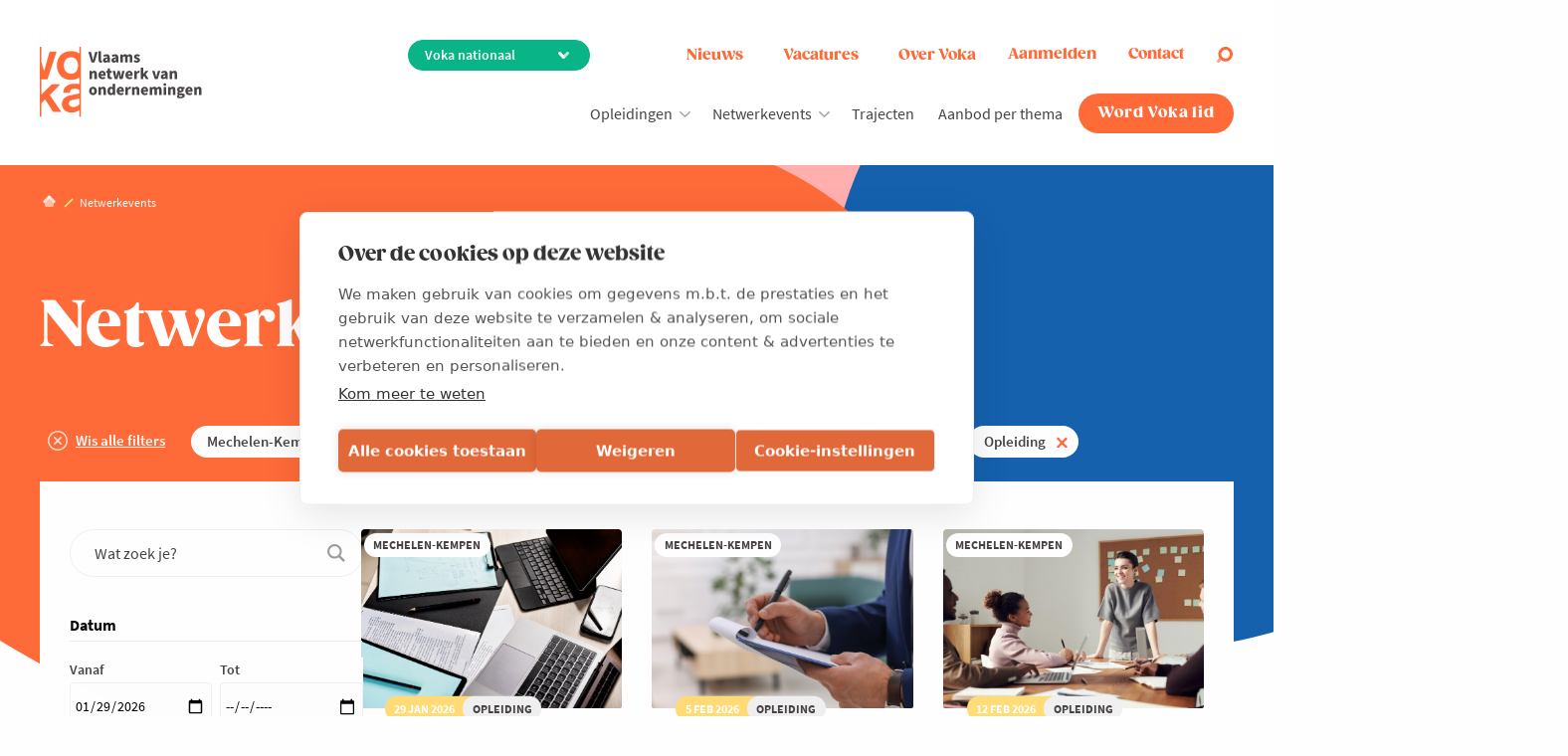

--- FILE ---
content_type: text/html; charset=UTF-8
request_url: https://www.voka.be/netwerkevents?customized=1&region%5B0%5D=390&topic%5B0%5D=325&topic%5B1%5D=200&topic%5B2%5D=209&topic%5B3%5D=326&category%5B0%5D=opleiding
body_size: 48383
content:
<!DOCTYPE html>
<html lang="nl" dir="ltr" prefix="og: https://ogp.me/ns#">
<head>
  <!--<link href="https://fonts.googleapis.com/css?family=Roboto:400,400i,600,600i,700,700i|Zilla+Slab:400,400i,600,600i,700,700i" rel="stylesheet">-->
  <link rel="preconnect" href="https://fonts.googleapis.com">
  <link rel="preconnect" href="https://fonts.gstatic.com" crossorigin>
  <link href="https://fonts.googleapis.com/css2?family=Abril+Fatface&display=swap" rel="stylesheet">
  <link rel="manifest" href="/themes/appnotheme/manifest.json">
  <meta name="format-detection" content="telephone=no">
  <meta name="viewport" content="width=device-width, minimum-scale=1.0, maximum-scale=1.0, user-scalable=no">
  <meta charset="utf-8" />
<noscript><style>form.antibot * :not(.antibot-message) { display: none !important; }</style>
</noscript><style>/* @see https://github.com/aFarkas/lazysizes#broken-image-symbol */.js img.lazyload:not([src]) { visibility: hidden; }/* @see https://github.com/aFarkas/lazysizes#automatically-setting-the-sizes-attribute */.js img.lazyloaded[data-sizes=auto] { display: block; width: 100%; }</style>
<meta property="og:site_name" content="Voka" />
<meta property="og:type" content="article" />
<meta property="og:title" content="Netwerkevents | Voka" />
<meta name="twitter:card" content="summary" />
<meta name="twitter:site" content="@vokavzw" />
<meta name="twitter:title" content="Netwerkevents | Voka" />
<link rel="alternate" hreflang="nl" href="https://www.voka.be/netwerkevents" />
<meta name="MobileOptimized" content="width" />
<meta name="HandheldFriendly" content="true" />
<meta name="viewport" content="width=device-width, initial-scale=1.0" />
<meta property="og:image" content="https://www.voka.be/themes/appnotheme/dist/img/layout/app-logo-og.png" />
<link rel="icon" href="/themes/appnotheme/favicon.ico" type="image/vnd.microsoft.icon" />
<script>window.a2a_config=window.a2a_config||{};a2a_config.callbacks=[];a2a_config.overlays=[];a2a_config.templates={};</script>

    <title>Netwerkevents | Voka</title>
    <link rel="stylesheet" media="all" href="/sites/default/files/css/css_MHokvqSz65nlkT8BKdBhq3T-nTLD2BokndVwK142r04.css?delta=0&amp;language=nl&amp;theme=appnotheme&amp;include=[base64]" />
<link rel="stylesheet" media="all" href="/sites/default/files/css/css_GcS7SecQyoHyd7oalvnaos32o2c1kjv0GyIX4HyxpU8.css?delta=1&amp;language=nl&amp;theme=appnotheme&amp;include=[base64]" />
<link rel="stylesheet" media="print" href="/sites/default/files/css/css_utNr257oFp99mxeiVN8OgkxCXWZz6-I_aWWV3_L0RjQ.css?delta=2&amp;language=nl&amp;theme=appnotheme&amp;include=[base64]" />
<link rel="stylesheet" media="all" href="/sites/default/files/css/css_p42aiw6v9uJLBcYjYz_TGGr8WMKcKKFJMU1hPZrwd78.css?delta=3&amp;language=nl&amp;theme=appnotheme&amp;include=[base64]" />

      <script type="application/json" data-drupal-selector="drupal-settings-json">{"path":{"baseUrl":"\/","pathPrefix":"","currentPath":"events","currentPathIsAdmin":false,"isFront":false,"currentLanguage":"nl","currentQuery":{"category":["opleiding"],"customized":"1","region":["390"],"topic":["325","200","209","326"]}},"pluralDelimiter":"\u0003","suppressDeprecationErrors":true,"ajaxPageState":{"libraries":"[base64]","theme":"appnotheme","theme_token":null},"ajaxTrustedUrl":{"form_action_p_pvdeGsVG5zNF_XLGPTvYSKCf43t8qZYSwcfZl2uzM":true,"\/netwerkevents?customized=1\u0026page=14\u0026scroll-to=jouw-expert-56477\u0026ajax_form=1":true,"\/netwerkevents?customized=1\u0026region%5B0%5D=390\u0026topic%5B0%5D=325\u0026topic%5B1%5D=200\u0026topic%5B2%5D=209\u0026topic%5B3%5D=326\u0026category%5B0%5D=opleiding\u0026ajax_form=1":true},"gtag":{"tagId":"","consentMode":false,"otherIds":[],"events":[],"additionalConfigInfo":[]},"gtm":{"tagId":null,"settings":{"data_layer":"dataLayer","include_environment":false},"tagIds":["GTM-597VHB4"]},"dataLayer":{"defaultLang":"nl","languages":{"nl":{"id":"nl","name":"Nederlands","direction":"ltr","weight":5},"en":{"id":"en","name":"Engels","direction":"ltr","weight":6}}},"lazy":{"lazysizes":{"lazyClass":"lazyload","loadedClass":"lazyloaded","loadingClass":"lazyloading","preloadClass":"lazypreload","errorClass":"lazyerror","autosizesClass":"lazyautosizes","srcAttr":"data-src","srcsetAttr":"data-srcset","sizesAttr":"data-sizes","minSize":40,"customMedia":[],"init":true,"expFactor":1.5,"hFac":0.8,"loadMode":2,"loadHidden":true,"ricTimeout":0,"throttleDelay":125,"plugins":[]},"placeholderSrc":"","preferNative":false,"minified":true,"libraryPath":"\/libraries\/lazysizes"},"popup":{"cookie_expiration":"30","width":"90%","height":"95%"},"activeRegion":{"regionPageId":false,"cookieName":"active_region","cookieExpired":365},"ajax":{"edit-submit":{"wrapper":"sign-in-form","callback":"::ajaxLogin","event":"click","progress":{"type":"throbber"},"url":"\/netwerkevents?customized=1\u0026page=14\u0026scroll-to=jouw-expert-56477\u0026ajax_form=1","httpMethod":"POST","dialogType":"ajax","submit":{"_triggering_element_name":"op","_triggering_element_value":"Aanmelden"}},"edit-active-region":{"callback":[{},"setActiveRegionCallback"],"progress":{"type":"none"},"event":"change","url":"\/netwerkevents?customized=1\u0026region%5B0%5D=390\u0026topic%5B0%5D=325\u0026topic%5B1%5D=200\u0026topic%5B2%5D=209\u0026topic%5B3%5D=326\u0026category%5B0%5D=opleiding\u0026ajax_form=1","httpMethod":"POST","dialogType":"ajax","submit":{"_triggering_element_name":"active_region"}},"edit-contact":{"callback":[{},"openContactFormPopup"],"progress":{"type":"none"},"event":"mousedown","keypress":true,"prevent":"click","url":"\/netwerkevents?customized=1\u0026region%5B0%5D=390\u0026topic%5B0%5D=325\u0026topic%5B1%5D=200\u0026topic%5B2%5D=209\u0026topic%5B3%5D=326\u0026category%5B0%5D=opleiding\u0026ajax_form=1","httpMethod":"POST","dialogType":"ajax","submit":{"_triggering_element_name":"op","_triggering_element_value":"contacteer ons"}},"edit-active-region--2":{"callback":[{},"setActiveRegionCallback"],"progress":{"type":"none"},"event":"change","url":"\/netwerkevents?customized=1\u0026region%5B0%5D=390\u0026topic%5B0%5D=325\u0026topic%5B1%5D=200\u0026topic%5B2%5D=209\u0026topic%5B3%5D=326\u0026category%5B0%5D=opleiding\u0026ajax_form=1","httpMethod":"POST","dialogType":"ajax","submit":{"_triggering_element_name":"active_region"}},"edit-active-region--3":{"callback":[{},"setActiveRegionCallback"],"progress":{"type":"none"},"event":"change","url":"\/netwerkevents?customized=1\u0026region%5B0%5D=390\u0026topic%5B0%5D=325\u0026topic%5B1%5D=200\u0026topic%5B2%5D=209\u0026topic%5B3%5D=326\u0026category%5B0%5D=opleiding\u0026ajax_form=1","httpMethod":"POST","dialogType":"ajax","submit":{"_triggering_element_name":"active_region"}}},"antibot":{"forms":{"webform-submission-vzw-heeft-u-een-vraag-customer-s-add-form":{"id":"webform-submission-vzw-heeft-u-een-vraag-customer-s-add-form","key":"8AN0xEBnj_3e9fuu6vV1YH9E1I3CmhAYwraja1atbJa"}}},"hcaptcha":{"src":"https:\/\/hcaptcha.com\/1\/api.js?hl=nl\u0026render=explicit\u0026onload=drupalHcaptchaOnload"},"chosen":{"selector":"select:not([data-drupal-selector=\u0022edit-topic\u0022]):visible","minimum_single":20,"minimum_multiple":20,"minimum_width":0,"use_relative_width":false,"options":{"disable_search":false,"disable_search_threshold":0,"allow_single_deselect":false,"allow_mobile":false,"add_helper_buttons":false,"search_contains":false,"placeholder_text_multiple":"Choose some options","placeholder_text_single":"Choose an option","no_results_text":"No results match","max_shown_results":null,"inherit_select_classes":true}},"user":{"uid":0,"permissionsHash":"1d327d41f29f788203022c7b149172ed977965767f47c9a6e8debf7f115c4e16"}}</script>
<script src="/core/assets/vendor/jquery/jquery.min.js?v=4.0.0-rc.1"></script>
<script src="/modules/contrib/jquery_deprecated_functions/js/jquery.deprecated.functions.js?v=1.x"></script>
<script src="/sites/default/files/js/js_mM6p_qhBAyx4DldynOkgQcfigeHFN6EeuYdbrun4i2U.js?scope=header&amp;delta=2&amp;language=nl&amp;theme=appnotheme&amp;include=[base64]"></script>
<script src="/modules/contrib/google_tag/js/gtag.js?t9lkjd"></script>
<script src="/modules/contrib/google_tag/js/gtm.js?t9lkjd"></script>

        <meta class="foundation-mq">
                                                                </head>
<body>
<a href="#main-content" class="visually-hidden focusable">
  Overslaan en naar de inhoud gaan
</a>

<noscript><iframe src="https://www.googletagmanager.com/ns.html?id=GTM-597VHB4"
                  height="0" width="0" style="display:none;visibility:hidden"></iframe></noscript>

  <div class="dialog-off-canvas-main-canvas" data-off-canvas-main-canvas>
    

<div class="svgicon">
  <svg xmlns="http://www.w3.org/2000/svg"><symbol id="ico-arrow-down" viewBox="0 0 24 24"><path d="M0 7.33L2.829 4.5l9.175 9.339L21.171 4.5 24 7.33 12.004 19.5z"/></symbol><symbol id="ico-calendar" viewBox="0 0 24 24"><g data-name="Layer 2"><g data-name="calendar"><path d="M18 4h-1V3a1 1 0 00-2 0v1H9V3a1 1 0 00-2 0v1H6a3 3 0 00-3 3v12a3 3 0 003 3h12a3 3 0 003-3V7a3 3 0 00-3-3zM6 6h1v1a1 1 0 002 0V6h6v1a1 1 0 002 0V6h1a1 1 0 011 1v4H5V7a1 1 0 011-1zm12 14H6a1 1 0 01-1-1v-6h14v6a1 1 0 01-1 1z"/><circle cx="8" cy="16" r="1"/><path d="M16 15h-4a1 1 0 000 2h4a1 1 0 000-2z"/></g></g></symbol><symbol id="ico-checklist" viewBox="0 0 29 29"><path d="M26.583 0h-20.3a2.42 2.42 0 00-2.416 2.417v22.716H.483a.483.483 0 00-.483.484v.966A2.42 2.42 0 002.417 29h20.3a2.42 2.42 0 002.416-2.417v-11.4l3-3A1.509 1.509 0 0026 10.05l-.867.867v-7.05h3.384A.483.483 0 0029 3.383v-.966A2.42 2.42 0 0026.583 0zM2.417 28.033a1.45 1.45 0 01-1.45-1.45V26.1H20.3v.483c.001.151.016.301.045.449.01.048.023.09.034.134a2.195 2.195 0 00.15.43c.042.088.089.174.14.257.025.04.049.081.077.12.014.02.024.042.038.06H2.417zm21.75-1.45a1.45 1.45 0 11-2.9 0v-.966a.483.483 0 00-.484-.484H4.833V2.417c0-.801.65-1.45 1.45-1.45H24.65c-.014.019-.025.04-.038.06-.028.039-.052.08-.077.12a2.423 2.423 0 00-.14.257c-.021.048-.041.092-.06.14a2.469 2.469 0 00-.09.29c-.011.045-.025.088-.034.134a2.412 2.412 0 00-.044.449v9.466l-6.142 6.142a.482.482 0 00-.127.225l-.483 1.933a.483.483 0 00.127.459.475.475 0 00.177.109c.052.02.106.03.161.032h.003c.04 0 .08-.005.117-.015l1.934-.483a.483.483 0 00.224-.127l4.009-4.008v10.433zm2.516-15.85a.555.555 0 01.767 0 .543.543 0 010 .767l-.383.383-.767-.766.383-.384zM25.617 11.8l.766.767-6.815 6.815-1.021.255.255-1.021 6.815-6.816zm2.416-8.9h-2.9v-.483a1.45 1.45 0 112.9 0V2.9z" fill="#FF8B01"/><path d="M19.817 2.9H9.184v.967h10.633V2.9zm-9.043 2.075l-.886.886a.47.47 0 00-.222-.061H7.249a.483.483 0 00-.483.483V8.7c0 .267.216.483.483.483h2.417a.483.483 0 00.483-.483V6.966l1.308-1.308-.683-.683zM9.182 8.216h-1.45v-1.45h1.25l-.625.625.684.684.141-.142v.283zM22.232 5.8h-10.15v.966h10.15V5.8zm-1.933 1.933h-8.217V8.7h8.217v-.967zm-9.525 2.076l-.886.886a.471.471 0 00-.222-.061H7.249a.483.483 0 00-.483.483v2.417c0 .267.216.483.483.483h2.417a.483.483 0 00.483-.483V11.8l1.308-1.308-.683-.683zM9.182 13.05h-1.45V11.6h1.25l-.625.625.684.684.141-.142v.283zm13.05-2.417h-10.15v.967h10.15v-.967zm-1.933 1.934h-8.217v.967h8.217v-.967zm-9.525 2.075l-.886.886a.47.47 0 00-.222-.061H7.249a.483.483 0 00-.483.483v2.417c0 .267.216.483.483.483h2.417a.483.483 0 00.483-.483v-1.734l1.308-1.308-.683-.683zm-1.592 3.241h-1.45v-1.45h1.25l-.625.625.684.684.141-.142v.283zm9.183-2.416h-6.283v.966h6.283v-.966zM16.432 17.4h-4.35v.967h4.35V17.4zm-5.658 2.075l-.886.886a.471.471 0 00-.222-.06H7.249a.483.483 0 00-.483.483V23.2c0 .267.216.483.483.483h2.417a.483.483 0 00.483-.483v-1.733l1.308-1.308-.683-.684zm-1.592 3.242h-1.45v-1.45h1.25l-.625.625.684.683.141-.141v.283zm7.25-2.417h-4.35v.966h4.35V20.3zm3.867 1.933h-8.217v.967h8.217v-.967z" fill="#FF8B01"/></symbol><symbol id="ico-close" viewBox="0 0 24 24"><path d="M12 0C5.373 0 0 5.373 0 12s5.373 12 12 12 12-5.373 12-12S18.627 0 12 0zm4.597 17.954l-4.591-4.55L7.451 18l-1.405-1.405 4.547-4.592L6 7.451l1.405-1.405 4.588 4.543L16.538 6l1.416 1.403-4.546 4.587L18 16.538l-1.403 1.416z"/></symbol><symbol id="ico-company" viewBox="0 0 51 51"><path d="M19.552 17h-1.7v1.7h1.7V17zm0 3.4h-1.7v1.7h1.7v-1.7zm0 3.4h-1.7v1.7h1.7v-1.7zm0 3.4h-1.7v1.7h1.7v-1.7zM22.95 17h-1.7v1.7h1.7V17zm0 3.4h-1.7v1.7h1.7v-1.7zm0 3.4h-1.7v1.7h1.7v-1.7zm0 3.4h-1.7v1.7h1.7v-1.7zM26.348 17h-1.7v1.7h1.7V17zm0 3.4h-1.7v1.7h1.7v-1.7zm0 3.4h-1.7v1.7h1.7v-1.7zm0 3.4h-1.7v1.7h1.7v-1.7zM29.75 17h-1.7v1.7h1.7V17zm-6.8-3.4h-1.7v1.7h1.7v-1.7zm3.398 0h-1.7v1.7h1.7v-1.7zm3.402 0h-1.7v1.7h1.7v-1.7zm0 6.8h-1.7v1.7h1.7v-1.7zm0 3.4h-1.7v1.7h1.7v-1.7zm0 3.4h-1.7v1.7h1.7v-1.7zm3.4-10.2h-1.7v1.7h1.7V17zm0 3.4h-1.7v1.7h1.7v-1.7zm0 3.4h-1.7v1.7h1.7v-1.7zm0 3.4h-1.7v1.7h1.7v-1.7z" fill="#FF8B01"/><path d="M50.151 12.75H37.4V.85a.85.85 0 00-.849-.85H14.45a.85.85 0 00-.85.849V12.75H.85a.85.85 0 00-.85.849V44.2c0 .47.38.85.849.85h1.778a5.1 5.1 0 00-.077.85v4.25c0 .47.38.85.849.85H47.6c.47 0 .85-.38.85-.849V45.9a5.079 5.079 0 00-.077-.85h1.777c.47 0 .85-.38.85-.849V13.6a.85.85 0 00-.849-.85zM36.55 36.55a1.7 1.7 0 11-3.4 0 1.7 1.7 0 013.4 0zm-20.4-1.7a1.7 1.7 0 110 3.4 1.7 1.7 0 010-3.4zm-5.1 14.45h-6.8v-3.4a3.4 3.4 0 116.8 0v3.4zm-5.1-10.2a1.7 1.7 0 113.4 0 1.7 1.7 0 01-3.4 0zm5.229 3.126a5.092 5.092 0 00-1.07-.791 3.4 3.4 0 10-4.918 0A5.133 5.133 0 003.24 43.35H1.7v-28.9h11.9v19.875a3.354 3.354 0 00.09 4.56 5.114 5.114 0 00-2.511 3.341zM19.55 49.3h-6.8v-5.95a3.4 3.4 0 116.8 0v5.95zm10.2 0h-8.5v-5.95a4.25 4.25 0 018.5 0v5.95zm-6.8-14.45a2.55 2.55 0 115.1 0 2.55 2.55 0 01-5.1 0zm7.727 5.578a5.988 5.988 0 00-2.439-2.355 4.25 4.25 0 10-5.476 0 5.988 5.988 0 00-2.439 2.355 5.134 5.134 0 00-1.713-1.543 3.376 3.376 0 00-3.31-5.614V1.7h20.4v31.57a3.36 3.36 0 00-.85-.12 3.391 3.391 0 00-2.46 5.735 5.134 5.134 0 00-1.713 1.543zM38.25 45.9v3.4h-6.8v-5.95a3.4 3.4 0 116.8 0v2.55zm8.5 3.4h-6.8v-3.4a3.4 3.4 0 116.8 0v3.4zm-5.1-10.2a1.7 1.7 0 113.4 0 1.7 1.7 0 01-3.4 0zm7.65 4.25h-1.54a5.132 5.132 0 00-1.95-1.915 3.4 3.4 0 10-4.92 0 5.138 5.138 0 00-1.069.791 5.114 5.114 0 00-2.511-3.341 3.354 3.354 0 00.09-4.56V14.45h11.9v28.9z" fill="#FF8B01"/><path d="M41.65 19.55h-1.7v13.6h1.7v-13.6zm5.1 0h-1.7v13.6h1.7v-13.6zm-40.8 0h-1.7v13.6h1.7v-13.6zm5.102 0h-1.7v13.6h1.7v-13.6zM30.602 3.4H20.4a.85.85 0 00-.85.849v6.8c0 .47.38.85.849.85h10.2c.47.001.85-.379.85-.848V4.25a.85.85 0 00-.848-.85zm-.851 6.8h-8.5V5.1h8.5v5.1z" fill="#FF8B01"/></symbol><symbol id="ico-download" viewBox="0 0 24 24"><g data-name="Layer 2"><g data-name="download"><rect x="4" y="18" width="16" height="2" rx="1" ry="1"/><rect x="3" y="17" width="4" height="2" rx="1" ry="1" transform="rotate(-90 5 18)"/><rect x="17" y="17" width="4" height="2" rx="1" ry="1" transform="rotate(-90 19 18)"/><path d="M12 15a1 1 0 01-.58-.18l-4-2.82a1 1 0 01-.24-1.39 1 1 0 011.4-.24L12 12.76l3.4-2.56a1 1 0 011.2 1.6l-4 3a1 1 0 01-.6.2z"/><path d="M12 13a1 1 0 01-1-1V4a1 1 0 012 0v8a1 1 0 01-1 1z"/></g></g></symbol><symbol id="ico-event" viewBox="0 0 24 24"><style>.ico-event-path{stroke:none}</style><path class="ico-event-path" d="M12.5 23.7c3.9 0 7-3.2 7-7v-5.4c0-3.9-3.2-7-7-7s-7 3.2-7 7v5.4c-.1 3.8 3.1 7 7 7zm0-18.5c3.3 0 5.9 2.7 5.9 5.9v5.4c0 3.3-2.7 5.9-5.9 5.9s-5.9-2.7-5.9-5.9v-5.4c-.1-3.2 2.6-5.9 5.9-5.9z"/><path class="ico-event-path" d="M14 18.5c0-.8-.6-1.4-1.4-1.4-.8 0-1.4.6-1.4 1.4 0 .8.6 1.4 1.4 1.4.8 0 1.4-.7 1.4-1.4z"/><path class="ico-event-path" d="M12.6 19.1h.4c5.4-.2 9.1-3.7 9.1-8.6 0-5.2-4.3-9.5-9.5-9.5s-9.5 4.3-9.5 9.5V14H6v-1.1H4.2v-2.4c0-4.6 3.8-8.4 8.4-8.4 4.6 0 8.4 3.8 8.4 8.4 0 4.3-3.2 7.3-8.1 7.5h-.3v1.1z"/></symbol><symbol id="ico-facebook-basic" viewBox="0 0 24 24"><path d="M9 8H6v4h3v12h5V12h3.642L18 8h-4V6.333C14 5.378 14.192 5 15.115 5H18V0h-3.808C10.596 0 9 1.583 9 4.615V8z"/></symbol><symbol id="ico-facebook" viewBox="0 0 40 40"><path d="M20 0C9 0 0 9 0 20s9 20 20 20 20-9 20-20S31 0 20 0zm6.9 11.6h-2.5c-2 0-2.4.9-2.4 2.3v3h4.7l-.6 4.8H22v12.2h-4.9V21.7H13v-4.8h4.1v-3.5c0-4.1 2.5-6.3 6.1-6.3 1.7 0 3.2.1 3.7.2v4.3z"/></symbol><symbol id="ico-home" viewBox="0 0 15 16"><path opacity=".8" d="M14.439 8.14L8.86 2.56a1.913 1.913 0 00-1.73-.523c-.364.07-.712.244-.994.527L.561 8.14a1.916 1.916 0 102.71 2.71L7.5 6.618l4.23 4.23a1.916 1.916 0 102.709-2.71z" fill="#fff"/><path d="M7.13 2.038a1.916 1.916 0 00-.98 3.233L7.5 6.62l1.346-1.346A1.916 1.916 0 007.13 2.038z" fill="#fff"/><path opacity=".56" d="M11.729 10.83L7.5 6.6l-4.229 4.23A1.905 1.905 0 012 11.381v2.598a2 2 0 002 2h7a2 2 0 002-2v-2.598a1.905 1.905 0 01-1.271-.553z" fill="#fff"/></symbol><symbol id="ico-idea" viewBox="0 0 30 30"><path d="M15 1.2C9.4 1.2 4.9 5.7 4.9 11.3c0 1.8.5 3.5 1.3 5 .8 1.3 1.8 2.5 3.1 3.4v9.1h11.3v-9.1c1.3-.9 2.4-2 3.1-3.4.9-1.5 1.3-3.3 1.3-5 .1-5.6-4.4-10.1-10-10.1zm-4 21.1h8v1.6h-8v-1.6zm.8-10.2c-.4 0-.8-.4-.8-.8s.4-.8.8-.8.8.4.8.8c0 .5-.4.8-.8.8zm4 1.6v7h-1.6v-7h1.6zm1.6-2.4c0-.4.4-.8.8-.8s.8.4.8.8-.4.8-.8.8-.8-.3-.8-.8zM11 27.2v-1.6h8v1.6h-8zm11.4-11.7c-.7 1.2-1.7 2.3-3 3l-.4.3v1.9h-1.6v-7h.8c1.3 0 2.4-1.1 2.4-2.4s-1.1-2.4-2.4-2.4c-1.3 0-2.4 1.1-2.4 2.4 0 .3 0 .6.1.8H14c.1-.3.1-.5.1-.8 0-1.3-1.1-2.4-2.4-2.4S9.3 10 9.3 11.3s1.1 2.4 2.4 2.4h.8v7H11v-1.9l-.4-.2c-1.2-.7-2.2-1.8-3-3-.7-1.3-1.1-2.7-1.1-4.2 0-4.7 3.8-8.5 8.5-8.5s8.5 3.8 8.5 8.5c0 1.4-.4 2.9-1.1 4.1z"/></symbol><symbol id="ico-info-light" viewBox="0 0 50.1 50.1"><path d="M25 .8C11.7.8.8 11.7.8 25 .8 38.4 11.6 49.2 25 49.2S49.3 38.4 49.3 25C49.3 11.7 38.4.8 25 .8zm0 45.3C13.4 46.1 4 36.7 4 25 4 13.4 13.4 4 25 4s21.1 9.3 21.1 21S36.7 46.1 25 46.1z"/><path d="M29.7 35.6v.8c0 .6-.5 1.2-1.2 1.2h-7c-.6 0-1.2-.5-1.2-1.2v-.8c0-.6.5-1.2 1.2-1.2h1.2V22.7h-1.2c-.6 0-1.2-.5-1.2-1.2v-.8c0-.6.5-1.2 1.2-1.2h4.7c.6 0 1.2.5 1.2 1.2v13.7h1.2c.6 0 1.1.6 1.1 1.2z"/><circle cx="25" cy="14.1" r="3.1"/></symbol><symbol id="ico-instagram-basic" viewBox="0 0 24 24"><path d="M3.3.3c-1.6 0-3 1.4-3 3v17.3c0 1.6 1.4 3 3 3h17.3c1.6 0 3-1.4 3-3V3.3c0-1.6-1.4-3-3-3H3.3zm0 2h17.3c.6 0 1 .4 1 1V11h-4.1c-.5-2.6-2.8-4.7-5.6-4.7s-5.1 2-5.6 4.7h-4V3.3c0-.5.5-1 1-1zm15.4 2c-.7 0-1.3.6-1.3 1.3 0 .7.6 1.3 1.3 1.3.7.1 1.3-.5 1.3-1.2 0-.8-.6-1.4-1.3-1.4zm-6.7 4c2 0 3.7 1.6 3.7 3.7S14 15.7 12 15.7 8.3 14 8.3 12 10 8.3 12 8.3zM2.3 13h4.1c.5 2.6 2.8 4.7 5.6 4.7s5.1-2 5.6-4.7h4.1v7.7c0 .6-.4 1-1 1H3.3c-.6 0-1-.4-1-1V13z"/></symbol><symbol id="ico-instagram" viewBox="0 0 24 24"><path d="M12 .7C8.9.7 8.5.7 7.3.8c-1.2 0-2 .2-2.7.5-.8.3-1.4.7-2 1.3-.6.6-1 1.3-1.3 2C1 5.3.8 6.1.8 7.3.7 8.5.7 8.9.7 12s0 3.5.1 4.7c.1 1.2.2 2 .5 2.7.3.7.7 1.4 1.3 2 .6.6 1.3 1 2 1.3.7.3 1.5.5 2.7.5 1.2.1 1.6.1 4.7.1s3.5 0 4.7-.1c1.2-.1 2-.2 2.7-.5.7-.3 1.4-.7 2-1.3.6-.6 1-1.3 1.3-2 .3-.7.5-1.5.5-2.7.1-1.2.1-1.6.1-4.7s0-3.5-.1-4.7c-.1-1.2-.2-2-.5-2.7-.3-.7-.7-1.4-1.3-2-.6-.6-1.3-1-2-1.3-.7-.3-1.5-.5-2.7-.5C15.5.7 15.1.7 12 .7zm0 2c3 0 3.4 0 4.6.1 1.1.1 1.7.2 2.1.4.5.2.9.4 1.3.8s.6.8.8 1.3c.2.4.3 1 .4 2.1.1 1.2.1 1.6.1 4.6 0 3 0 3.4-.1 4.6-.1 1.1-.2 1.7-.4 2.1-.2.5-.5.9-.8 1.3-.4.4-.8.6-1.3.8-.4.2-1 .3-2.1.4-1.2.1-1.6.1-4.6.1-3 0-3.4 0-4.6-.1-1.1-.1-1.7-.2-2.1-.4-.5-.2-.9-.4-1.3-.8s-.6-.8-.8-1.3c-.2-.4-.3-1-.4-2.1-.1-1.2-.1-1.6-.1-4.6 0-3 0-3.4.1-4.6 0-1.1.2-1.7.4-2.1.2-.5.4-.9.8-1.3s.8-.6 1.3-.8c.4-.2 1-.3 2.1-.4 1.2-.1 1.6-.1 4.6-.1zm0 3.5c-3.2 0-5.8 2.6-5.8 5.8 0 3.2 2.6 5.8 5.8 5.8 3.2 0 5.8-2.6 5.8-5.8 0-3.2-2.6-5.8-5.8-5.8zm0 9.6c-2.1 0-3.8-1.7-3.8-3.8 0-2.1 1.7-3.8 3.8-3.8 2.1 0 3.8 1.7 3.8 3.8 0 2.1-1.7 3.8-3.8 3.8zM19.4 6c0 .8-.6 1.4-1.4 1.4-.7 0-1.4-.6-1.4-1.4 0-.8.6-1.4 1.4-1.4.8 0 1.4.6 1.4 1.4z" fill-rule="evenodd" clip-rule="evenodd"/></symbol><symbol id="ico-knowledge" viewBox="0 0 29 29"><path d="M17.707 17.525a6.858 6.858 0 004.277-6.456c0-3.887-3.358-7.05-7.486-7.05-4.127 0-7.486 3.163-7.486 7.05a6.858 6.858 0 004.277 6.456l.058.032.397.65a1.48 1.48 0 00-.35 2.282 1.49 1.49 0 001.108 2.495h3.993a1.49 1.49 0 001.107-2.495 1.48 1.48 0 00-.349-2.282l.396-.65.058-.032zm-1.212 4.46h-3.993a.499.499 0 110-.997h3.993a.5.5 0 010 .998zm0-1.995h-3.993a.5.5 0 010-.998h3.993a.499.499 0 110 .998zm.76-3.355l-.2.109a.502.502 0 00-.188.179l-.653 1.07h-.218v-3.786l2.349-2.349-.706-.705-2.495 2.495a.499.499 0 00-.146.353v3.992h-.999v-3.992a.499.499 0 00-.146-.353l-2.495-2.495-.706.705 2.35 2.35v3.785h-.22l-.652-1.07a.502.502 0 00-.188-.18l-.2-.108a.525.525 0 00-.049-.023 5.877 5.877 0 01-3.682-5.543c0-3.337 2.91-6.051 6.487-6.051 3.578 0 6.488 2.714 6.488 6.05a5.877 5.877 0 01-3.682 5.544.539.539 0 00-.05.023zM4.243 4.072l-.446.893L6.79 6.462l.446-.893-2.994-1.497zm20.577.192l-3.175 1.06.315.946 3.176-1.06-.316-.946zM5.018 10.507H2.023v.998h2.995v-.998zm21.957 0H23.98v.998h2.995v-.998zM6.787 16.548l-2.994 1.497.446.893 2.995-1.497-.447-.893zm15.421.002l-.446.893 2.994 1.497.446-.893-2.994-1.497zM14.998.526H14v2.496h.998V.526z" fill="#FF8B01"/><path d="M28.973 23.982v-.998c-6.51 0-13.43 1.574-13.474 4.491h-1.997c-.045-2.917-6.964-4.491-13.475-4.491v.998c7.312 0 12.417 1.835 12.474 3.494H.027v.998h28.946v-.998H16.5c.058-1.66 5.163-3.494 12.474-3.494z" fill="#FF8B01"/><path d="M.053 25.48L0 26.477l9.484.5.052-.997-9.483-.5zm28.892 0l-9.484.5.053.997 9.483-.5-.052-.997z" fill="#FF8B01"/></symbol><symbol id="ico-linkedin-basic" viewBox="0 0 24 24"><path d="M4.98 3.5C4.98 4.881 3.87 6 2.5 6S.02 4.881.02 3.5C.02 2.12 1.13 1 2.5 1s2.48 1.12 2.48 2.5zM5 8H0v16h5V8zm7.982 0H8.014v16h4.969v-8.399c0-4.67 6.029-5.052 6.029 0V24H24V13.869c0-7.88-8.922-7.593-11.018-3.714V8z"/></symbol><symbol id="ico-linkedin" viewBox="0 0 40 40"><path d="M20 0C9 0 0 9 0 20s9 20 20 20 20-9 20-20S31 0 20 0zm-5.7 29.5H9.5V15.4h4.7v14.1zm-2.4-16.1c-1.6 0-2.7-1.1-2.7-2.5s1.1-2.5 2.7-2.5 2.6 1.1 2.7 2.5c0 1.4-1.1 2.5-2.7 2.5zm19.5 16.1h-4.7V22c0-1.9-.7-3.2-2.4-3.2-1.3 0-2.1.9-2.4 1.7-.1.3-.2.7-.2 1.1v7.9H17s.1-12.9 0-14.2h4.7v2c.6-1 1.8-2.3 4.3-2.3 3.1 0 5.5 2 5.5 6.4v8.1z"/></symbol><symbol id="ico-lobby" viewBox="0 0 24 24"><path d="M5.6 12h.1c.2 0 .3-.1.4-.2l2.4-3.6h10.3c.5 0 .9-.2 1.2-.5s.5-.8.5-1.2V2.3c0-.5-.2-.9-.5-1.2-.3-.3-.8-.5-1.2-.5H7.1c-1 0-1.8.8-1.8 1.8v9.2c0 .1.1.3.3.4zm.7-9.7c0-.4.4-.8.8-.8h11.8c.2 0 .4.1.6.2s.2.4.2.6v4.1c0 .2-.1.4-.2.6s-.4.2-.6.2H8.3c-.1 0-.3.1-.4.2L6.3 9.9V2.3zm2.2 15c.4-.5.6-1 .7-1.6.6-.2 1-.7 1-1.4 0-.6-.4-1.2-1-1.4v-1.5c0-.3-.2-.5-.5-.5s-.5.2-.5.5v1.9c0 .1.1.2.1.3.1.1.2.1.3.1.3 0 .5.2.5.5s-.2.5-.5.5-.5.2-.5.5c0 1.3-1.1 2.4-2.4 2.4-1.3 0-2.4-1.1-2.4-2.4 0-.1-.1-.2-.1-.3-.1-.1-.2-.1-.3-.1-.3 0-.5-.2-.5-.5s.2-.5.5-.5c.1 0 .2-.1.3-.1.1-.1.1-.2.1-.3v-1.9c0-.3-.2-.5-.5-.5s-.5.2-.5.5V13c-.6.2-1 .7-1 1.4 0 .6.4 1.2 1 1.4.1.6.3 1.1.6 1.6-1 .2-1.9 1.3-1.9 2.5V23c0 .1.1.2.1.3.1.1.2.1.3.1H10c.1 0 .2-.1.3-.1.1-.1.1-.2.1-.3v-3.1c.2-1.2-.7-2.3-1.9-2.6zm1.1 5.2H2v-2.6c0-.9.8-1.7 1.7-1.7h.4c.5.3 1.1.5 1.7.5.6 0 1.2-.2 1.7-.5h.4c.9 0 1.7.8 1.7 1.7v2.6zm11.3-5.2c.4-.5.6-1 .7-1.6.6-.2 1-.7 1-1.4 0-.6-.4-1.2-1-1.4v-1.5c0-.3-.2-.5-.5-.5s-.5.2-.5.5v1.9c0 .1.1.2.1.3.1.1.2.1.3.1.3 0 .5.2.5.5s-.2.5-.5.5-.5.2-.5.5c0 1.3-1.1 2.4-2.4 2.4-1.3 0-2.4-1.1-2.4-2.4 0-.1-.1-.2-.1-.3-.1-.1-.2-.1-.3-.1-.3 0-.5-.2-.5-.5s.2-.5.5-.5c.1 0 .2-.1.3-.1.1-.1.1-.2.1-.3v-1.9c0-.3-.2-.5-.5-.5s-.5.2-.5.5V13c-.6.2-1 .8-1 1.4 0 .6.4 1.2 1 1.3.1.6.3 1.1.6 1.6-1.2.3-2.1 1.4-2.1 2.6V23c0 .1.1.2.1.3.1.1.2.1.3.1h8.6c.1 0 .2-.1.3-.1.1-.1.1-.2.1-.3v-3.1c.4-1.2-.5-2.3-1.7-2.6zm1.1 5.2h-7.7v-2.6c0-.9.8-1.7 1.7-1.7h.4c.5.3 1.1.5 1.7.5.6 0 1.2-.2 1.7-.5h.4c.9 0 1.7.8 1.7 1.7v2.6z"/></symbol><symbol id="ico-location" viewBox="0 0 29 29"><path d="M9.969 6.004a.567.567 0 100-1.133.567.567 0 000 1.133z" fill="#FF8B01"/><path d="M14.498 29c.175 0 .34-.08.447-.218.405-.52 9.918-12.797 9.918-18.247C24.863 5.022 20.243 0 14.498 0 8.759 0 4.133 5.015 4.133 10.535c0 5.45 9.513 17.727 9.918 18.247a.567.567 0 00.447.218zM5.266 10.535c0-5.009 4.314-9.402 9.232-9.402 4.918 0 9.232 4.393 9.232 9.402 0 4.215-6.692 13.598-9.232 16.965-2.559-3.39-9.232-12.76-9.232-16.965z" fill="#FF8B01"/><path d="M21.863 10.535c0-4.06-3.303-7.363-7.363-7.363-.967 0-1.86.177-2.81.557a.567.567 0 00.421 1.052c.823-.33 1.56-.476 2.389-.476a6.238 6.238 0 016.23 6.23 6.238 6.238 0 01-6.23 6.23 6.238 6.238 0 01-6.23-6.23c0-1.066.267-2.09.794-3.043a.566.566 0 00-.99-.548 7.341 7.341 0 00-.937 3.591c0 4.06 3.303 7.363 7.363 7.363 4.06 0 7.363-3.303 7.363-7.363z" fill="#FF8B01"/><path d="M14.5 8.27a.567.567 0 100-1.134.567.567 0 000 1.134zm-.566 5.097a.566.566 0 101.132 0V9.97a.566.566 0 10-1.132 0v3.398z" fill="#FF8B01"/></symbol><symbol id="ico-mail-basic" viewBox="0 0 24 24"><path d="M0 3v18h24V3H0zm21.518 2L12 12.713 2.482 5h19.036zM2 19V7.183l10 8.104 10-8.104V19H2z"/></symbol><symbol id="ico-mail-preferences" viewBox="0 0 24 24"><path d="M15 21c0 1.598-1.392 3-2.971 3S9 22.598 9 21h6zm.137-17.055a2.103 2.103 0 01-1.041-1.82v-.003C14.097.95 13.158 0 12 0S9.903.95 9.903 2.122v.003a2.1 2.1 0 01-1.041 1.82C4.194 6.654 6.877 15.66 2 17.251V19h20v-1.749c-4.877-1.591-2.193-10.598-6.863-13.306zM12 1a1.001 1.001 0 010 2 1 1 0 010-2zM5.549 17c1.189-1.667 1.605-3.891 1.964-5.815.447-2.39.869-4.648 2.354-5.509 1.38-.801 2.956-.76 4.267 0 1.485.861 1.907 3.119 2.354 5.509.359 1.924.775 4.148 1.964 5.815H5.549zm15.229-7.679c.18.721.05 1.446-.304 2.035l.97.584a3.808 3.808 0 00.433-2.892 3.802 3.802 0 00-1.739-2.351l-.582.97a2.68 2.68 0 011.222 1.654zm.396-4.346l-.597.995a4.667 4.667 0 011.595 6.408l.994.598a5.825 5.825 0 00-1.992-8.001zM4.444 7.667l-.582-.97a3.805 3.805 0 00-1.739 2.351 3.81 3.81 0 00.433 2.892l.97-.584a2.678 2.678 0 01-.304-2.035 2.68 2.68 0 011.222-1.654zM0 9.975c0 1.074.299 2.108.835 3l.994-.598a4.66 4.66 0 01-.53-3.534A4.657 4.657 0 013.423 5.97l-.597-.995a5.825 5.825 0 00-2.826 5z"/></symbol><symbol id="ico-mail-update" viewBox="0 0 20 20"><path d="M17.7 3.4H2.3C1.1 3.4.1 4.4.1 5.6v8.8c0 1.2 1 2.2 2.2 2.2h15.4c1.2 0 2.2-1 2.2-2.2V5.6c0-1.2-1-2.2-2.2-2.2zm-2.1 2.2L10 9.8 4.4 5.6h11.2zM2.3 14.4V6.9L9.4 12c.2.1.4.2.6.2s.4-.1.6-.2l7.1-5.1v7.5H2.3z"/></symbol><symbol id="ico-mail" viewBox="0 0 40 40"><path d="M28.5 13.6h-17c-.7 0-1.3.6-1.3 1.3V25c0 .7.6 1.3 1.3 1.3h16.9c.7 0 1.3-.6 1.3-1.3V14.9c.1-.7-.5-1.3-1.2-1.3zm-.2 3c-.1.2-.2.4-.4.5l-7 4c-.3.2-.6.3-1 .3-.3 0-.7-.1-1-.3l-6.9-4c-.4-.2-.5-.7-.3-1 .1-.2.4-.4.7-.4.1 0 .3 0 .4.1l7 4c.1 0 .1.1.2.1s.2 0 .2-.1l7-4c.1-.1.2-.1.4-.1.3 0 .5.1.7.4v.5z"/><path d="M20 0C9 0 0 9 0 20s9 20 20 20 20-9 20-20S31 0 20 0zm11.3 25.1c0 .8-.3 1.5-.8 2s-1.3.8-2 .8h-17c-1.6 0-2.9-1.3-2.9-2.9V14.9c0-1.6 1.3-2.9 2.9-2.9h16.9c1.6 0 2.9 1.3 2.9 2.9v10.2z"/></symbol><symbol id="ico-options" viewBox="0 0 30 30"><path d="M26.9 11.9c-1.4 0-2.6.9-3 2.2H22c-.2-1.3-.7-2.5-1.4-3.4L22 9.3c.5.2 1 .4 1.5.4.8 0 1.6-.3 2.2-.9 1.2-1.2 1.2-3.2 0-4.4-.6-.6-1.4-.9-2.2-.9-.8 0-1.6.3-2.2.9-.6.6-.9 1.4-.9 2.2 0 .5.1 1 .4 1.5l-1.4 1.4c-1-.8-2.2-1.3-3.4-1.4v-2c1.3-.4 2.2-1.6 2.2-3C18.1 1.4 16.7 0 15 0s-3.1 1.4-3.1 3.1c0 1.4.9 2.6 2.2 3V8c-1.3.2-2.5.7-3.4 1.4L9.3 8.1c.2-.5.4-1 .4-1.5 0-.8-.3-1.6-.9-2.2-.6-.6-1.4-.9-2.2-.9-.8 0-1.6.3-2.2.9-1.2 1.2-1.2 3.2 0 4.4.6.6 1.4.9 2.2.9.5 0 1-.1 1.5-.4l1.4 1.4c-.8 1-1.3 2.1-1.4 3.4h-2c-.4-1.3-1.6-2.2-3-2.2C1.4 11.9 0 13.3 0 15c0 1.7 1.4 3.1 3.1 3.1 1.4 0 2.6-.9 3-2.2H8c.2 1.3.7 2.5 1.4 3.4L8 20.7c-1.2-.6-2.7-.5-3.7.5-1.2 1.2-1.2 3.2 0 4.4.6.6 1.4.9 2.2.9.8 0 1.6-.3 2.2-.9.6-.6.9-1.4.9-2.2 0-.5-.1-1-.4-1.5l1.4-1.4c1 .8 2.2 1.3 3.4 1.4v1.9c-1.3.4-2.2 1.6-2.2 3 0 1.7 1.4 3.1 3.1 3.1s3.1-1.4 3.1-3.1c0-1.4-.9-2.6-2.2-3V22c1.3-.2 2.5-.7 3.4-1.4l1.4 1.4c-.2.5-.4 1-.4 1.5 0 .8.3 1.6.9 2.2.6.6 1.4.9 2.2.9.8 0 1.6-.3 2.2-.9 1.2-1.2 1.2-3.2 0-4.4-1-1-2.5-1.2-3.7-.5l-1.4-1.4c.8-1 1.3-2.2 1.4-3.4h1.9c.4 1.3 1.6 2.2 3 2.2 1.7 0 3.1-1.4 3.1-3.1.2-1.8-1.2-3.2-2.9-3.2zm-4.4-6.3c.3-.3.6-.4.9-.4.4 0 .7.1 1 .4.5.5.5 1.4 0 1.9s-1.4.5-1.9 0c-.2-.3-.4-.6-.4-1 0-.3.1-.6.4-.9zm-15 1.9c-.5.6-1.3.6-1.9 0-.5-.5-.5-1.3 0-1.9.2-.3.6-.4 1-.4s.7.1.9.4c.2.2.4.6.4.9 0 .5-.1.8-.4 1zm-4.4 8.8c-.7 0-1.3-.6-1.3-1.3s.6-1.4 1.3-1.4c.7 0 1.4.6 1.4 1.4s-.7 1.3-1.4 1.3zm4.4 8.1c-.3.3-.6.4-.9.4-.4 0-.7-.1-1-.4-.5-.5-.5-1.4 0-1.9s1.4-.5 1.9 0c.2.3.4.6.4 1s-.1.6-.4.9zm15-1.9c.3-.3.6-.4.9-.4.4 0 .7.1 1 .4.5.5.5 1.4 0 1.9-.2.3-.6.4-1 .4s-.7-.1-.9-.4c-.2-.2-.4-.6-.4-1s.1-.7.4-.9zM13.7 3.1c0-.7.6-1.3 1.3-1.3s1.3.6 1.3 1.3-.6 1.4-1.3 1.4-1.3-.7-1.3-1.4zm2.6 23.8c0 .7-.6 1.3-1.3 1.3s-1.3-.6-1.3-1.3c0-.7.6-1.3 1.3-1.3s1.3.6 1.3 1.3zM15 20.3c-2.9 0-5.3-2.4-5.3-5.3s2.4-5.3 5.3-5.3 5.3 2.4 5.3 5.3-2.4 5.3-5.3 5.3zm11.9-4c-.7 0-1.4-.6-1.4-1.3s.6-1.4 1.4-1.4c.7 0 1.3.6 1.3 1.4s-.6 1.3-1.3 1.3z"/><path d="M15 11.5c-1.9 0-3.5 1.6-3.5 3.5s1.6 3.5 3.5 3.5 3.5-1.6 3.5-3.5-1.6-3.5-3.5-3.5zm0 5.3c-1 0-1.8-.8-1.8-1.8s.8-1.8 1.8-1.8 1.8.8 1.8 1.8-.8 1.8-1.8 1.8z"/></symbol><symbol id="ico-phone" viewBox="0 0 20 20"><path d="M14 0H6C4.9 0 4 .9 4 2v16c0 1.1.9 2 2 2h8c1.1 0 2-.9 2-2V2c0-1.1-.9-2-2-2zm0 2v2H6V2h8zm0 4v8H6V6h8zM6 18v-2h8v2H6z"/></symbol><symbol id="ico-play-circle" viewBox="0 0 30.1 30"><path d="M20 14.4l-6.2-4.5c-.2-.2-.5-.2-.8-.1-.3.1-.4.4-.4.7v9.1c0 .3.2.5.4.7.1.1.2.1.3.1.2 0 .3 0 .4-.1l6.2-4.5c.2-.1.3-.4.3-.6.1-.4 0-.6-.2-.8z"/><path d="M15 0C6.7 0 0 6.7 0 15s6.7 15 15 15 15-6.7 15-15c.1-8.3-6.7-15-15-15zm0 27.5C8.1 27.5 2.5 21.9 2.5 15S8.1 2.5 15 2.5 27.5 8.1 27.5 15 21.9 27.5 15 27.5z"/></symbol><symbol id="ico-play" viewBox="0 0 12 16.3"><path d="M12 8.2c0 .4-.2.7-.5.9l-9.7 7c-.2.2-.4.2-.7.2-.2 0-.4 0-.5-.1-.4-.2-.6-.6-.6-1v-14C0 .8.2.4.6.2c.4-.3.9-.2 1.2 0l9.7 7c.3.3.5.6.5 1z"/></symbol><symbol id="ico-question-mark" viewBox="0 0 50.1 50.1"><path d="M25 .8C11.7.8.8 11.7.8 25 .8 38.4 11.6 49.2 25 49.2c13.4 0 24.2-10.8 24.2-24.2C49.3 11.7 38.4.8 25 .8zm0 44.7C13.8 45.5 4.6 36.3 4.6 25 4.6 13.8 13.8 4.6 25 4.6c11.3 0 20.4 9.1 20.4 20.4.1 11.3-9.1 20.5-20.4 20.5z"/><circle cx="25" cy="36.6" r="2.4"/><path d="M32.6 20.6c0 3.5-2.4 6.5-5.7 7.3V31c0 1-.8 1.9-1.9 1.9s-1.8-.9-1.8-1.9v-4.7c0-1 .8-1.9 1.9-1.9 2.1 0 3.8-1.7 3.8-3.8s-1.7-3.8-3.8-3.8-3.8 1.7-3.8 3.8c0 1-.8 1.9-1.9 1.9s-1.9-.8-1.9-1.9c0-4.2 3.4-7.6 7.6-7.6s7.5 3.4 7.5 7.6z"/></symbol><symbol id="ico-region" viewBox="2 2 28 28"><path d="M16 3C10.5 3 6 7.5 6 13c0 8.4 9 15.5 9.4 15.8.2.1.4.2.6.2s.4-.1.6-.2C17 28.5 26 21.4 26 13c0-5.5-4.5-10-10-10zm0 14c-2.2 0-4-1.8-4-4s1.8-4 4-4 4 1.8 4 4-1.8 4-4 4z"/></symbol><symbol id="ico-results" viewBox="0 0 30 30"><path d="M30 22.6V2.7H0v19.9h11.5v2.9H6.2v1.8h17.6v-1.8h-5.3v-2.9H30zM28.2 4.4v12.3H1.8V4.4h26.4zM1.8 18.5h26.5v2.3H1.8v-2.3zm15 7.1h-3.5v-2.9h3.5v2.9z"/><path d="M10.6 9.7H5.3V15h5.3V9.7zm-1.8 3.5H7.1v-1.8h1.8v1.8zM17.6 8h-5.3v7h5.3V8zm-1.7 5.2h-1.8V9.7h1.8v3.5zm8.8-7h-5.3V15h5.3V6.2zm-1.8 7h-1.8V8h1.8v5.2z"/></symbol><symbol id="ico-school" viewBox="0 0 53 53"><path d="M27.354 40.584V15.058a.855.855 0 10-1.71 0v25.526a.855.855 0 101.71 0z" fill="#FF8B01"/><path d="M52.145 8.637c-1.807 0-4.06-.78-6.443-1.605-3.02-1.046-6.443-2.23-9.992-2.23-4.107 0-6.613 1.8-7.992 3.309-.515.565-.915 1.13-1.218 1.633a10.382 10.382 0 00-1.218-1.633c-1.379-1.51-3.884-3.31-7.992-3.31-3.55 0-6.972 1.185-9.991 2.23-2.385.826-4.637 1.606-6.444 1.606A.855.855 0 000 9.492v34.432c0 .472.383.855.855.855 2.095 0 4.479-.826 7.003-1.7 2.892-1.001 6.17-2.136 9.432-2.136 2.797 0 5.061.926 6.73 2.753a.855.855 0 001.262-1.153c-1.38-1.51-3.885-3.31-7.992-3.31-3.55 0-6.972 1.185-9.992 2.23-2.021.701-3.947 1.368-5.588 1.555V10.305c1.88-.18 3.961-.9 6.148-1.658 2.892-1 6.17-2.136 9.432-2.136 6.597 0 8.323 5.239 8.393 5.459a.855.855 0 001.634 0c.017-.055 1.754-5.46 8.393-5.46 3.262.001 6.54 1.136 9.432 2.137 2.187.758 4.269 1.479 6.148 1.658v32.713c-1.64-.187-3.567-.854-5.588-1.554-3.02-1.046-6.443-2.23-9.992-2.23-4.107 0-6.613 1.8-7.992 3.309a.855.855 0 001.263 1.153c1.668-1.827 3.932-2.753 6.729-2.753 3.262 0 6.54 1.135 9.432 2.137 2.524.874 4.908 1.7 7.003 1.7a.855.855 0 00.855-.856V9.492a.855.855 0 00-.855-.855z" fill="#FF8B01"/><path d="M52.145 46.489c-1.807 0-4.06-.78-6.443-1.605-3.02-1.046-6.443-2.231-9.992-2.231-3.858 0-6.302 1.587-7.727 3.031h-2.966c-1.425-1.444-3.87-3.031-7.727-3.031-3.55 0-6.972 1.185-9.992 2.23-2.384.826-4.636 1.606-6.443 1.606a.855.855 0 100 1.71c2.095 0 4.479-.826 7.003-1.7 2.892-1.001 6.17-2.137 9.432-2.137 2.797 0 5.061.927 6.73 2.753a.855.855 0 00.63.279h3.7a.85.85 0 00.63-.279c1.669-1.826 3.933-2.753 6.73-2.753 3.262 0 6.54 1.136 9.432 2.137 2.524.874 4.908 1.7 7.003 1.7a.855.855 0 100-1.71z" fill="#FF8B01"/></symbol><symbol id="ico-student" viewBox="0 0 29 29"><path d="M29 20.797v-8.719a1.91 1.91 0 00-1.907-1.907H15.148v-.224c0-.294-.104-.564-.277-.776.128-.157.218-.345.256-.549.486-.286.796-.81.796-1.387 0-.272-.07-.538-.202-.775.132-.237.202-.503.202-.775 0-.574-.308-1.094-.784-1.38a1.619 1.619 0 00-1.386-1.77 1.614 1.614 0 00-1.607-.774 1.805 1.805 0 00-1.3-.396 1.988 1.988 0 00-2.38 0 1.796 1.796 0 00-1.294.387 1.61 1.61 0 00-1.224.782 1.619 1.619 0 00-1.386 1.77 1.615 1.615 0 00-.784 1.381c0 .272.07.538.201.775a1.598 1.598 0 00-.201.775c0 .576.31 1.1.796 1.387.021.114.059.223.11.324a1.227 1.227 0 00-.519 1.001v.775c0 .678.552 1.23 1.23 1.23h.201l.033.206c.077.478.324.912.696 1.223l.165.137V14.8a.32.32 0 01-.226.306l-3.396 1.045a1.994 1.994 0 00-1.415 1.916v5.636c0 .56.194 1.075.518 1.483H.938a.94.94 0 00-.938.938v.969a.94.94 0 00.938.939h27.124a.94.94 0 00.938-.939v-.969a.94.94 0 00-.938-.938h-4.93l-.332-2.482h4.293A1.91 1.91 0 0029 20.797zM5.394 11.043a.321.321 0 01-.32-.32v-.776a.32.32 0 01.157-.275l.22 1.371h-.057zm.067-2.632a.454.454 0 00-.298-.511.698.698 0 01-.292-1.136.454.454 0 000-.608.698.698 0 01.34-1.15.454.454 0 00.302-.608.71.71 0 01.64-.971.454.454 0 00.514-.298.707.707 0 01.677-.476.455.455 0 00.325-.13.897.897 0 01.83-.234c.147.033.3-.01.41-.112.206-.194.471-.3.748-.3.276 0 .541.106.747.3.11.103.263.145.41.112a.89.89 0 01.863.275c.122.134.31.183.482.125a.652.652 0 01.21-.037c.298 0 .565.192.665.477a.454.454 0 00.514.298.71.71 0 01.64.971.454.454 0 00.302.608.698.698 0 01.34 1.15.454.454 0 000 .608.698.698 0 01-.293 1.136.454.454 0 00-.298.51.32.32 0 01-.239.295c-.014.003-.448.013-.448.013l-.261-1.566a.454.454 0 00-.545-.372h-.002a.707.707 0 01-.578-.317.454.454 0 00-.757 0 .707.707 0 01-1.18 0 .454.454 0 00-.757 0 .707.707 0 01-1.18 0 .454.454 0 00-.758 0 .707.707 0 01-.577.318h-.003a.454.454 0 00-.544.371l-.261 1.566s-.434-.01-.449-.013a.32.32 0 01-.239-.294zm8.779 1.536v.224h-.238l.08-.499a.32.32 0 01.158.275zm-8.096-.32h.061a.84.84 0 00.83-.704l.21-1.262a1.61 1.61 0 00.668-.295 1.61 1.61 0 001.937 0 1.61 1.61 0 001.938 0 1.6 1.6 0 00.667.295l.21 1.262a.84.84 0 00.514.642l-.097.606h-.52a1.91 1.91 0 00-1.906 1.907v2.016a.71.71 0 01-.258.049H8.915a.71.71 0 01-.454-.164l-1.555-1.296a1.095 1.095 0 01-.38-.669l-.382-2.388zm.387 6.347c.519-.16.867-.632.867-1.174v-.525l.482.401c.29.242.658.375 1.035.375h1.483c.087 0 .173-.007.258-.021v2.922a4.978 4.978 0 01-4.693-1.802l.568-.176zm-4.17 2.093c0-.485.311-.905.774-1.048l1.906-.586a5.887 5.887 0 005.615 2.437v1.927a1.91 1.91 0 001.907 1.907h1.967v2.452l.002.03h-2.484v-.515a1.91 1.91 0 00-1.907-1.907H5.297a.03.03 0 01-.03-.03v-2.906a.454.454 0 10-.908 0v2.906a.94.94 0 00.938.938h2.937v1.514h-4.39a1.485 1.485 0 01-1.483-1.483v-5.636zm8.779 6.604v.515H9.142v-1.514h.999a1 1 0 01.999 1zm16.922 1.423a.03.03 0 01.03.03v.969a.03.03 0 01-.03.03H.938a.03.03 0 01-.03-.03v-.969a.03.03 0 01.03-.03h27.124zm-12.625-.908l.001-.03v-2.452h1.417l-.33 2.482h-1.088zm2.003 0l.788-5.91a.516.516 0 01.51-.447h2.179c.257 0 .476.192.51.447l.788 5.91H17.44zm5.294-3.39a.46.46 0 00-.054.003l-.353-2.643a1.427 1.427 0 00-1.41-1.235h-2.179c-.71 0-1.316.53-1.41 1.235l-.352 2.643a.46.46 0 00-.054-.003h-4.36a1 1 0 01-.998-1v-8.718a1 1 0 01.999-.999h14.53a1 1 0 01.999 1v8.718a1 1 0 01-1 .999h-4.358z" fill="#FF8B01"/><path d="M19.825 14.046c-.784 0-1.423.638-1.423 1.423a1.424 1.424 0 002.846 0c0-.785-.638-1.423-1.423-1.423zm0 1.937a.515.515 0 11.001-1.03.515.515 0 010 1.03z" fill="#FF8B01"/></symbol><symbol id="ico-survey" viewBox="0 0 30 30"><path d="M30 22.6V2.7H0v19.9h11.5v2.9H6.2v1.8h17.6v-1.8h-5.3v-2.9H30zM28.2 4.4v12.3H1.8V4.4h26.4zM1.8 18.5h26.5v2.3H1.8v-2.3zm15 7.1h-3.5v-2.9h3.5v2.9z"/><path d="M15.9 15h10.6V9.7H15.9V15zm1.7-3.5h7.1v1.8h-7.1v-1.8zm-1.7-5.3h10.6V8H15.9V6.2zm-12.4 7h10.6V15H3.5v-1.8zm0-3.5h10.6v1.8H3.5V9.7zm0-3.5h10.6V8H3.5V6.2z"/></symbol><symbol id="ico-target" viewBox="0 0 30 30"><path d="M25.6 4.4C22.8 1.6 19 0 15 0S7.2 1.6 4.4 4.4C1.6 7.2 0 11 0 15s1.6 7.8 4.4 10.6C7.2 28.4 11 30 15 30s7.8-1.6 10.6-4.4C28.4 22.8 30 19 30 15s-1.6-7.8-4.4-10.6zm-1.2 20c-2.5 2.5-5.8 3.9-9.4 3.9s-6.9-1.4-9.4-3.9-3.8-5.9-3.8-9.4 1.4-6.9 3.9-9.4 5.8-3.9 9.4-3.9 6.9 1.4 9.4 3.9 3.9 5.8 3.9 9.4-1.5 6.9-4 9.4z"/><path d="M15 10.5c-2.5 0-4.5 2-4.5 4.5s2 4.5 4.5 4.5 4.5-2 4.5-4.5-2-4.5-4.5-4.5zm0 7.2c-1.5 0-2.7-1.2-2.7-2.7s1.2-2.7 2.7-2.7 2.7 1.2 2.7 2.7-1.2 2.7-2.7 2.7z"/><path d="M26.5 14.1h-1.8c-.4-4.7-4.1-8.4-8.8-8.8V3.5h-1.8v1.8c-4.7.4-8.4 4.1-8.8 8.8H3.5v1.8h1.8c.4 4.7 4.1 8.4 8.8 8.8v1.8h1.8v-1.8c4.7-.4 8.4-4.1 8.8-8.8h1.8v-1.8zm-10.6 8.8v-1.7h-1.8v1.7c-3.7-.4-6.6-3.3-7-7h1.7v-1.8H7.1c.4-3.7 3.3-6.6 7-7v1.7h1.8V7.1c3.7.4 6.6 3.3 7 7h-1.7v1.8h1.7c-.4 3.7-3.3 6.6-7 7z"/></symbol><symbol id="ico-tick-black" viewBox="0 0 12 13"><path d="M4.3 11.4L0 6.7l1.3-1.6 3 3.2 5.9-6.7 1.4 1.5-7.3 8.3z"/></symbol><symbol id="ico-tick" viewBox="0 0 12 13"><g clip-path="url(#clip0)"><path d="M4.346 11.394L0 6.715 1.348 5.16 4.32 8.342l5.896-6.736 1.373 1.526-7.243 8.262z" fill="#02A909"/></g><defs><clipPath id="clip0"><path fill="#fff" d="M0 0h11.589v13H0z"/></clipPath></defs></symbol><symbol id="ico-training" viewBox="0 0 24 24"><style>.ico-training-path{fill:none}</style><path class="ico-training-path" d="M20.8 13.2c0 1.5-1.2 2.7-2.7 2.7-1.5 0-2.7-1.2-2.7-2.7 0-1.5 1.2-2.7 2.7-2.7 1.4 0 2.7 1.2 2.7 2.7z"/><path class="ico-training-path" d="M19.5 15.5c1 .3 1.9.9 2.5 1.8.6.8 1 1.9 1 2.9h-9.9c0-.5.1-.9.2-1.4l-1.2.4c-.1 0-.2.1-.3.1-.3 0-.6-.1-.7-.4l-2.4-3.7c-.3-.4-.1-.9.3-1.2.4-.3.9-.1 1.2.3l2 3.1 2.8-1.1c.5-.4 1-.7 1.7-.9"/><path class="ico-training-path" d="M9.6 16.6H2.2V4h16.2v6.6M5.8 9.7L8.6 14m.3-7.6h6.5M8.9 8.7h6.5m-6.5 2.2H14m-3.3 8H1.1"/></symbol><symbol id="ico-trash" viewBox="0 0 512 512"><g data-name="1"><path d="M356.65 450H171.47a41 41 0 01-40.9-40.9V120.66a15 15 0 0115-15h237a15 15 0 0115 15V409.1a41 41 0 01-40.92 40.9zM160.57 135.66V409.1a10.91 10.91 0 0010.9 10.9h185.18a10.91 10.91 0 0010.91-10.9V135.66z"/><path d="M327.06 135.66h-126a15 15 0 01-15-15V93.4a44.79 44.79 0 0144.74-44.73h66.52a44.79 44.79 0 0144.74 44.73v27.26a15 15 0 01-15 15zm-111-30h96V93.4a14.75 14.75 0 00-14.74-14.73H230.8a14.75 14.75 0 00-14.73 14.73zm48 286.92a15 15 0 01-15-15V178.09a15 15 0 1130 0v199.49a15 15 0 01-15 15zm-54.16 0a15 15 0 01-15-15V178.09a15 15 0 0130 0v199.49a15 15 0 01-15 15zm108.33 0a15 15 0 01-15-15V178.09a15 15 0 0130 0v199.49a15 15 0 01-15 15z"/><path d="M405.81 135.66H122.32a15 15 0 010-30h283.49a15 15 0 010 30z"/></g></symbol><symbol id="ico-twitter-basic" viewBox="0 0 16 16"><path d="M12.6.75h2.454l-5.36 6.142L16 15.25h-4.937l-3.867-5.07-4.425 5.07H.316l5.733-6.57L0 .75h5.063l3.495 4.633L12.601.75zm-.86 13.028h1.36L4.323 2.145H2.865l8.875 11.633z"/></symbol><symbol id="ico-twitter" viewBox="0 0 24 24"><path d="M13.3 12.7c-.9-1.2-1.7-2.5-2.6-3.7-.5-.7-1-1.5-1.6-2.2L9 6.7H7.5c.2.3.3.5.5.8.9 1.3 1.9 2.7 2.8 4l2.1 3c.6.9 1.3 1.8 1.9 2.7 0 0 .1.1.2.1h1.5c-.5-.7-1-1.5-1.5-2.2-.6-.8-1.2-1.6-1.7-2.4z"/><path d="M12 0C5.4 0 0 5.4 0 12s5.4 12 12 12 12-5.4 12-12S18.6 0 12 0zm5.8 18.1h-3.3c-.1 0-.2 0-.2-.1-.7-1-1.3-2-2-2.9-.4-.5-.7-1-1.1-1.5l-.1-.1c-.1.2-.3.3-.4.5-.2.3-.5.5-.7.8-.4.4-.8.9-1.1 1.3-.2.3-.5.5-.7.8-.3.4-.6.7-.9 1.1-.1.1-.2.2-.4.2h-.8c.2-.2.3-.4.4-.5.4-.5.8-.9 1.2-1.4.3-.4.6-.7.9-1.1.4-.4.7-.9 1.1-1.3.3-.3.6-.7.9-1 .1-.1.1-.2 0-.3-.9-1.3-1.8-2.6-2.7-4-.6-.9-1.2-1.7-1.8-2.6v-.1h3.5c.1 0 .1 0 .1.1.5.7 1 1.5 1.5 2.2l1.5 2.1.6-.6c.2-.3.5-.6.7-.8.3-.4.6-.7.9-1.1.2-.3.5-.5.7-.8.3-.4.6-.7.9-1.1h1V6L16 7.8c-.5.5-.9 1.1-1.4 1.6-.4.5-.8.9-1.2 1.4-.2.3-.2.3 0 .6.8 1.1 1.6 2.3 2.4 3.4.5.7 1 1.4 1.5 2.2.2.4.5.7.8 1.1h-.3z"/></symbol><symbol id="ico-youtube-basic" viewBox="0 0 24 24"><path d="M19.615 3.184c-3.604-.246-11.631-.245-15.23 0C.488 3.45.029 5.804 0 12c.029 6.185.484 8.549 4.385 8.816 3.6.245 11.626.246 15.23 0C23.512 20.55 23.971 18.196 24 12c-.029-6.185-.484-8.549-4.385-8.816zM9 16V8l8 3.993L9 16z"/></symbol><symbol id="ico-youtube" viewBox="0 0 24 24"><path d="M22.7 4.8c.4.4.6.8.8 1.4.5 1.9.5 5.8.5 5.8s0 3.9-.5 5.8c-.1.5-.4 1-.8 1.4-.4.4-.8.6-1.3.8-1.9.5-9.4.5-9.4.5s-7.5 0-9.4-.5c-.5-.1-1-.4-1.3-.8-.4-.4-.6-.8-.8-1.4C0 15.9 0 12 0 12s0-3.9.5-5.8c.1-.5.4-1 .8-1.4.3-.3.8-.6 1.3-.8 1.9-.5 9.4-.5 9.4-.5s7.5 0 9.4.5c.5.2 1 .5 1.3.8zM15.8 12L9.5 8.4v7.1l6.3-3.5z" fill-rule="evenodd" clip-rule="evenodd"/></symbol><symbol id="ico-facebook" viewBox="0 0 24 24"><path d="M12 0C5.373 0 0 5.373 0 12s5.373 12 12 12 12-5.373 12-12S18.627 0 12 0zm3 8h-1.35c-.538 0-.65.221-.65.778V10h2l-.209 2H13v7h-3v-7H8v-2h2V7.692C10 5.923 10.931 5 13.029 5H15v3z"/></symbol><symbol id="ico-instagram" viewBox="0 0 24 24"><path d="M14.829 6.302c-.738-.034-.96-.04-2.829-.04s-2.09.007-2.828.04c-1.899.087-2.783.986-2.87 2.87-.033.738-.041.959-.041 2.828s.008 2.09.041 2.829c.087 1.879.967 2.783 2.87 2.87.737.033.959.041 2.828.041 1.87 0 2.091-.007 2.829-.041 1.899-.086 2.782-.988 2.87-2.87.033-.738.04-.96.04-2.829s-.007-2.09-.04-2.828c-.088-1.883-.973-2.783-2.87-2.87zM12 15.595a3.595 3.595 0 110-7.19 3.595 3.595 0 010 7.19zm3.737-6.491a.84.84 0 110-1.68.84.84 0 010 1.68zM14.333 12a2.333 2.333 0 11-4.666 0 2.333 2.333 0 014.666 0zM12 0C5.373 0 0 5.373 0 12s5.373 12 12 12 12-5.373 12-12S18.627 0 12 0zm6.958 14.886c-.115 2.545-1.532 3.955-4.071 4.072-.747.034-.986.042-2.887.042s-2.139-.008-2.886-.042c-2.544-.117-3.955-1.529-4.072-4.072C5.008 14.14 5 13.901 5 12c0-1.901.008-2.139.042-2.886.117-2.544 1.529-3.955 4.072-4.071C9.861 5.008 10.099 5 12 5s2.14.008 2.887.043c2.545.117 3.957 1.532 4.071 4.071.034.747.042.985.042 2.886 0 1.901-.008 2.14-.042 2.886z"/></symbol><symbol id="ico-linkedin" viewBox="0 0 24 24"><path d="M12 0C5.373 0 0 5.373 0 12s5.373 12 12 12 12-5.373 12-12S18.627 0 12 0zm-2 16H8v-6h2v6zM9 9.109c-.607 0-1.1-.496-1.1-1.109 0-.612.492-1.109 1.1-1.109s1.1.497 1.1 1.109c0 .613-.493 1.109-1.1 1.109zM17 16h-1.998v-2.861c0-1.881-2.002-1.722-2.002 0V16h-2v-6h2v1.093c.872-1.616 4-1.736 4 1.548V16z"/></symbol><symbol id="ico-twitter" viewBox="0 0 24 24"><path d="M12 0C5.373 0 0 5.373 0 12s5.373 12 12 12 12-5.373 12-12S18.627 0 12 0zm6.066 9.645c.183 4.04-2.83 8.544-8.164 8.544A8.127 8.127 0 015.5 16.898a5.778 5.778 0 004.252-1.189 2.879 2.879 0 01-2.684-1.995 2.88 2.88 0 001.298-.049c-1.381-.278-2.335-1.522-2.304-2.853.388.215.83.344 1.301.359a2.877 2.877 0 01-.889-3.835 8.153 8.153 0 005.92 3.001 2.876 2.876 0 014.895-2.62 5.73 5.73 0 001.824-.697 2.884 2.884 0 01-1.263 1.589 5.73 5.73 0 001.649-.453 5.765 5.765 0 01-1.433 1.489z"/></symbol><symbol id="ico-youtube" viewBox="0 0 24 24"><path d="M12 0C5.373 0 0 5.373 0 12s5.373 12 12 12 12-5.373 12-12S18.627 0 12 0zm4.441 16.892c-2.102.144-6.784.144-8.883 0C5.282 16.736 5.017 15.622 5 12c.017-3.629.285-4.736 2.558-4.892 2.099-.144 6.782-.144 8.883 0C18.718 7.264 18.982 8.378 19 12c-.018 3.629-.285 4.736-2.559 4.892zM10 9.658l4.917 2.338L10 14.342V9.658z"/></symbol></svg>
</div>
<div class="app-body">
    <div class="region region-header">
    <div id="block-appnotheme-headerblock" class="block block-voka block-voka-header-block">
  
    
        <div class="app-header__bg" role="presentation">
    <?xml version="1.0" encoding="utf-8"?>
<!-- Generator: Adobe Illustrator 25.1.0, SVG Export Plug-In . SVG Version: 6.00 Build 0)  -->
<svg version="1.1" id="Layer_1" xmlns="http://www.w3.org/2000/svg" xmlns:xlink="http://www.w3.org/1999/xlink" x="0px" y="0px"
	 width="1245px" height="381.6px" viewBox="0 0 1245 381.6" style="enable-background:new 0 0 1245 381.6;" xml:space="preserve">
<style type="text/css">
	.curve-pink{fill:#FFAFAE;}
	.curve-blue{fill:#1561AE;}
	.curve-orange{fill:#FF6A39;}
</style>
<path id="curve-pink" class="curve-pink" d="M775.1,0c-0.2,6.3-0.7,12.6-1.5,18.9c-1.6,12.1-7.1,23.4-15.6,32c-0.1,0.1-0.2,0.2-0.3,0.3
	c-1.7,1.7-3.5,3.3-5.4,4.7c-5.5,4.3-11.7,7.4-18.3,9.3c-3.1,0.9-6.2,1.5-9.4,1.9c-4.5,0.5-9,0.5-13.6-0.1
	c-14.7-1.9-28-9.6-37.1-21.3c-1.9-2.4-3.5-5-4.9-7.6c-5.5-10.2-7.7-22-6.2-33.6c0.2-1.5,0.4-3,0.5-4.5H775.1z"/>
<path id="curve-blue" class="curve-blue" d="M1245,0c-6.6,13.5-13.6,26.7-21,39.7c-22.7,39.7-49.5,77.4-79.7,111.9
	c-29.9,34.2-63.2,65.6-99.2,93.3c-34.2,26.3-75.9,40.4-118.6,40.4c-8.3,0-16.6-0.5-24.9-1.6c-35.3-4.6-68.4-18.7-95.8-40.5
	c-12.3-9.7-23.4-21-33.1-33.6c-31.5-40.8-45.4-92.4-38.8-143.5c0-0.3,0.1-0.5,0.1-0.8c1.4-10.3,3.6-20.4,6.5-30.2
	c3.7-12.2,8.5-24,14.4-35.1H1245z"/>
<path id="curve-orange" class="curve-orange" d="M813.9,187.3c0,19.1-2.8,37.9-8.2,55.9c-9.2,30.5-25.8,58.6-48.7,81.5
	c-36.4,36.4-85.9,56.9-137.4,56.9c-46.9,0-93.9-4.7-139.6-14.1c-44.6-9.1-88.5-22.8-130.5-40.5c-41.1-17.4-80.8-38.9-117.9-64
	c-36.7-24.8-71.2-53.2-102.5-84.6c-31.3-31.3-59.8-65.8-84.6-102.5C28.1,51.6,13.2,26.2,0,0h671.1c25.1,6.9,48.7,18.8,69.3,35.1
	c5.8,4.6,11.4,9.5,16.6,14.8c0.3,0.3,0.6,0.6,0.9,0.9C793.8,87.2,813.9,136.2,813.9,187.3z"/>
</svg>
  </div>

<div class="mobile-nav">
  <div class="mobile-nav__overlay"></div>
  <div class="mobile-nav__bar mobile-nav__bar--w-qr ">
    <div class="app-search">
      <form data-drupal-selector="search-query-form" action="/netwerkevents?customized=1&amp;region%5B0%5D=390&amp;topic%5B0%5D=325&amp;topic%5B1%5D=200&amp;topic%5B2%5D=209&amp;topic%5B3%5D=326&amp;category%5B0%5D=opleiding" method="post" id="search-query-form" accept-charset="UTF-8">
  <div class="js-form-item form-item js-form-type-textfield form-type-textfield js-form-item-query form-item-query form-no-label">
        <input placeholder="Wat zoek je?" data-drupal-selector="edit-query" type="text" id="edit-query" name="query" size="60" maxlength="128" class="form-text required" required="required" />

        </div>
<input data-tracking-action="navigation" data-tracking-type="header" data-tracking-category="search" data-tracking-component="search" data-drupal-selector="edit-submit-search" type="submit" id="edit-submit-search" name="op" value="Zoeken" class="button js-form-submit form-submit" />
<input autocomplete="off" data-drupal-selector="form-bd0eo7n1uwdilzcjicnix9qhffwcksyjeyvbfzyiyla" type="hidden" name="form_build_id" value="form-Bd0eO7N1uWdilzcJicnIx9qhFfwCkSyjEyvBFzYiYLA" />
<input data-drupal-selector="edit-search-query-form" type="hidden" name="form_id" value="search_query_form" />

</form>

      <button class="app-nav-search-close js-search-toggle" aria-label="Close search">
        <svg xmlns="http://www.w3.org/2000/svg" width="21" height="21" viewBox="0 0 16 16"><path d="M9.8 8l4.4 4.4-1.8 1.8L8 9.8l-4.4 4.4-1.8-1.8L6.2 8 1.8 3.6l1.8-1.8L8 6.2l4.4-4.4 1.8 1.8z"/></svg>      </button>
    </div>
    <a href="/" class="app-logo">
      <img src="/themes/appnotheme/dist/img/layout/app-logo.svg" alt="Voka | Het meest nabije ondernemingsnetwerk" class="lazyload logo-mobile-md" width="783px" height="336px">
      <img src="/themes/appnotheme/dist/img/layout/app-logo-small.svg" alt="Voka | Het meest nabije ondernemingsnetwerk" class="lazyload logo-mobile-sm" width="27px" height="46px">
    </a>

    <div class="app-region-filter" id="active-region">
  <form class="active-region-form" data-drupal-selector="active-region-form-3" action="/netwerkevents?customized=1&amp;region%5B0%5D=390&amp;topic%5B0%5D=325&amp;topic%5B1%5D=200&amp;topic%5B2%5D=209&amp;topic%5B3%5D=326&amp;category%5B0%5D=opleiding" method="post" id="active-region-form--3" accept-charset="UTF-8">
  <div class="select" id="active-region-wrapper"><div class="js-form-item form-item js-form-type-select form-type-select js-form-item-active-region form-item-active-region">
      <label for="edit-active-region--3">Voka-regio </label>
        <select class="form-select form-select-options form-select" data-drupal-selector="edit-active-region" id="edit-active-region--3" name="active_region"><option value="134">Antwerpen-Waasland</option><option value="135">Brusselse metropool</option><option value="137">Limburg</option><option value="139">Oost-Vlaanderen</option><option value="140">West-Vlaanderen</option><option value="142">Vlaams-Brabant</option><option value="390">Mechelen-Kempen</option><option value="0" selected="selected">Voka nationaal</option></select>

        </div>
</div><input data-drupal-selector="edit-footer" type="hidden" name="footer" value="0" />
<input autocomplete="off" data-drupal-selector="form-ly2tbtei0q8hzyasnyrztkxnwfbaufkfsm66cf5kt1c" type="hidden" name="form_build_id" value="form-Ly2TbTeI0q8hZyAsNYRztKxnwfBauFKFSm66Cf5KT1c" />
<input data-drupal-selector="edit-active-region-form-3" type="hidden" name="form_id" value="active_region_form" />

</form>

</div>

          <a href="/user/sign-in?destination=/netwerkevents%3Fcustomized%3D1%26region%255B0%255D%3D390%26topic%255B0%255D%3D325%26topic%255B1%255D%3D200%26topic%255B2%255D%3D209%26topic%255B3%255D%3D326%26category%255B0%255D%3Dopleiding"  data-tracking-action="navigation" data-tracking-type="header" data-tracking-category="aanmelden" data-tracking-component="aanmelden"
         class="login-button"><span>Aanmelden</span>
      </a>
            <button class="app-nav-search-toggle js-search-toggle" aria-label="Open search">
      <svg version="1.1" id="Layer_1" xmlns="http://www.w3.org/2000/svg" x="0" y="0" width="17" height="18" viewBox="0 0 17 18" xml:space="preserve"><style>.st1{fill:#ff6a39}</style><path class="st1" d="M5.1 14.4L3 16.6c-.3.3-.7.4-1 .4s-.7-.1-1-.4c-.6-.6-.6-1.5 0-2.1l2.2-2.2c.4.8 1.1 1.6 1.9 2.1z" opacity=".64"/><path class="st1" d="M9.3 1C5.2 1 2 4.3 2 8.4c0 1.4.4 2.8 1.1 3.9.5.9 1.2 1.6 2 2.2 1.2.8 2.6 1.3 4.2 1.3 1.9 0 3.7-.7 5-2.1 1.4-1.4 2.2-3.3 2.2-5.3 0-4.1-3.3-7.4-7.2-7.4zM4.9 8.4C4.9 6 6.9 4 9.3 4c2.4 0 4.3 2 4.3 4.4 0 1.2-.5 2.3-1.3 3.2-.8.8-1.9 1.2-3 1.2-2.4 0-4.4-2-4.4-4.4z"/></svg>    </button>
    <a href="#" class="mobile-nav__toggle">
      <span>
        <span></span>
      </span>
    </a>
  </div>
  <div class="mobile-nav__content">
    <div class="app-actions">
              <a href="/user/sign-in?destination=/netwerkevents%3Fcustomized%3D1%26region%255B0%255D%3D390%26topic%255B0%255D%3D325%26topic%255B1%255D%3D200%26topic%255B2%255D%3D209%26topic%255B3%255D%3D326%26category%255B0%255D%3Dopleiding"  data-tracking-action="navigation" data-tracking-type="header" data-tracking-category="aanmelden" data-tracking-component="aanmelden" class="login-button login-button--mobile button">
          <span>Aanmelden</span>
        </a>
                    <a href="/lidworden"  data-tracking-action="navigation" data-tracking-type="header" data-tracking-category="word_voka_lid" data-tracking-component="word_voka_lid" class="member-button button">
          <span>Word Voka lid</span>
        </a>
                </div>

    

      <nav class="app-top-menu">
      <ul class="app-top-menu__list">
          <li class="app-top-menu__list__item">
        <a href="/nieuws" data-tracking-action="navigation" data-tracking-type="header" data-tracking-category="nieuws" data-tracking-component="nieuws">Nieuws</a>
      </li>
          <li class="app-top-menu__list__item">
        <a href="https://vacatures.voka.be/?utm_source=vokabe&amp;utm_medium=internal&amp;utm_campaign=jobsite" data-tracking-action="navigation" data-tracking-type="header" data-tracking-category="vacatures" data-tracking-component="vacatures">Vacatures</a>
      </li>
          <li class="app-top-menu__list__item">
        <a href="/voka" data-tracking-action="navigation" data-tracking-type="header" data-tracking-category="over_voka" data-tracking-component="over_voka">Over Voka</a>
      </li>
      </ul>
      </nav>
  
                                                                                                                                                                  
    

<nav class="app-main-menu">
        <ul class="app-main-menu__list">
                                      <li class="app-main-menu__list__item  has-submenu">
        <a href="/opleidingen" data-tracking-action="navigation" data-tracking-type="main" data-tracking-category="opleidingen" data-tracking-component="opleidingen" data-drupal-link-system-path="educations">Opleidingen</a>
                            <ul>
                          <li class="app-main-menu__list__item">
        <a href="/opleidingen?customized=true&amp;category%5B0%5D=Infosessie&amp;category%5B1%5D=Opleiding&amp;category%5B2%5D=Traject" data-tracking-action="navigation" data-tracking-type="main" data-tracking-category="opleidingen" data-tracking-component="alle_opleidingen" data-drupal-link-query="{&quot;category&quot;:[&quot;Infosessie&quot;,&quot;Opleiding&quot;,&quot;Traject&quot;],&quot;customized&quot;:&quot;true&quot;}" data-drupal-link-system-path="educations">Alle opleidingen</a>
              </li>
                      <li class="app-main-menu__list__item">
        <a href="/opleidingen?customized=true&amp;region%5B0%5D=134&amp;category%5B0%5D=Infosessie&amp;category%5B1%5D=Opleiding&amp;category%5B2%5D=Traject&amp;regio=antwerpen-waasland" data-tracking-action="navigation" data-tracking-type="main" data-tracking-category="opleidingen" data-tracking-component="regio_antwerpen_waasland" data-drupal-link-query="{&quot;category&quot;:[&quot;Infosessie&quot;,&quot;Opleiding&quot;,&quot;Traject&quot;],&quot;customized&quot;:&quot;true&quot;,&quot;regio&quot;:&quot;antwerpen-waasland&quot;,&quot;region&quot;:[&quot;134&quot;]}" data-drupal-link-system-path="educations">Regio Antwerpen-Waasland</a>
              </li>
                      <li class="app-main-menu__list__item">
        <a href="/opleidingen?customized=true&amp;region%5B0%5D=135&amp;category%5B0%5D=Infosessie&amp;category%5B1%5D=Opleiding&amp;category%5B2%5D=Traject&amp;regio=brusselse%20metropool" data-tracking-action="navigation" data-tracking-type="main" data-tracking-category="opleidingen" data-tracking-component="regio_brusselse_metropool" data-drupal-link-query="{&quot;category&quot;:[&quot;Infosessie&quot;,&quot;Opleiding&quot;,&quot;Traject&quot;],&quot;customized&quot;:&quot;true&quot;,&quot;regio&quot;:&quot;brusselse metropool&quot;,&quot;region&quot;:[&quot;135&quot;]}" data-drupal-link-system-path="educations">Regio Brusselse metropool</a>
              </li>
                      <li class="app-main-menu__list__item">
        <a href="/opleidingen?customized=true&amp;region%5B0%5D=137&amp;category%5B0%5D=Infosessie&amp;category%5B1%5D=Opleiding&amp;category%5B2%5D=Traject&amp;regio=limburg" data-tracking-action="navigation" data-tracking-type="main" data-tracking-category="opleidingen" data-tracking-component="regio_limburg" data-drupal-link-query="{&quot;category&quot;:[&quot;Infosessie&quot;,&quot;Opleiding&quot;,&quot;Traject&quot;],&quot;customized&quot;:&quot;true&quot;,&quot;regio&quot;:&quot;limburg&quot;,&quot;region&quot;:[&quot;137&quot;]}" data-drupal-link-system-path="educations">Regio Limburg</a>
              </li>
                      <li class="app-main-menu__list__item">
        <a href="/opleidingen?customized=true&amp;region%5B0%5D=390&amp;category%5B0%5D=Infosessie&amp;category%5B1%5D=Opleiding&amp;category%5B2%5D=Traject&amp;regio=mechelen-kempen" data-tracking-action="navigation" data-tracking-type="main" data-tracking-category="opleidingen" data-tracking-component="regio_mechelen_kempen" data-drupal-link-query="{&quot;category&quot;:[&quot;Infosessie&quot;,&quot;Opleiding&quot;,&quot;Traject&quot;],&quot;customized&quot;:&quot;true&quot;,&quot;regio&quot;:&quot;mechelen-kempen&quot;,&quot;region&quot;:[&quot;390&quot;]}" data-drupal-link-system-path="educations">Regio Mechelen-Kempen</a>
              </li>
                      <li class="app-main-menu__list__item">
        <a href="/opleidingen?customized=true&amp;region%5B0%5D=139&amp;category%5B0%5D=Infosessie&amp;category%5B1%5D=Opleiding&amp;category%5B2%5D=Traject&amp;regio=oost-vlaanderen" data-tracking-action="navigation" data-tracking-type="main" data-tracking-category="opleidingen" data-tracking-component="regio_oost_vlaanderen" data-drupal-link-query="{&quot;category&quot;:[&quot;Infosessie&quot;,&quot;Opleiding&quot;,&quot;Traject&quot;],&quot;customized&quot;:&quot;true&quot;,&quot;regio&quot;:&quot;oost-vlaanderen&quot;,&quot;region&quot;:[&quot;139&quot;]}" data-drupal-link-system-path="educations">Regio Oost-Vlaanderen</a>
              </li>
                      <li class="app-main-menu__list__item">
        <a href="/opleidingen?customized=true&amp;region%5B0%5D=142&amp;category%5B0%5D=Infosessie&amp;category%5B1%5D=Opleiding&amp;category%5B2%5D=Traject&amp;regio=vlaams-brabant" data-tracking-action="navigation" data-tracking-type="main" data-tracking-category="opleidingen" data-tracking-component="regio_vlaams_brabant" data-drupal-link-query="{&quot;category&quot;:[&quot;Infosessie&quot;,&quot;Opleiding&quot;,&quot;Traject&quot;],&quot;customized&quot;:&quot;true&quot;,&quot;regio&quot;:&quot;vlaams-brabant&quot;,&quot;region&quot;:[&quot;142&quot;]}" data-drupal-link-system-path="educations">Regio Vlaams-Brabant</a>
              </li>
                      <li class="app-main-menu__list__item">
        <a href="/opleidingen?customized=true&amp;region%5B0%5D=140&amp;category%5B0%5D=Infosessie&amp;category%5B1%5D=Opleiding&amp;category%5B2%5D=Traject&amp;regio=west-vlaanderen" data-tracking-action="navigation" data-tracking-type="main" data-tracking-category="opleidingen" data-tracking-component="regio_west_vlaanderen" data-drupal-link-query="{&quot;category&quot;:[&quot;Infosessie&quot;,&quot;Opleiding&quot;,&quot;Traject&quot;],&quot;customized&quot;:&quot;true&quot;,&quot;regio&quot;:&quot;west-vlaanderen&quot;,&quot;region&quot;:[&quot;140&quot;]}" data-drupal-link-system-path="educations">Regio West-Vlaanderen</a>
              </li>
      </ul>
    
              </li>
                                    <li class="app-main-menu__list__item  has-submenu">
        <a href="/netwerkevents" data-tracking-action="navigation" data-tracking-type="main" data-tracking-category="netwerkevents" data-tracking-component="netwerkevents" data-drupal-link-system-path="events">Netwerkevents</a>
                            <ul>
                          <li class="app-main-menu__list__item">
        <a href="/netwerkevents?customized=true&amp;category%5B0%5D=Netwerking&amp;regio=voka%20nationaal" data-tracking-action="navigation" data-tracking-type="main" data-tracking-category="netwerkevents" data-tracking-component="alle_netwerkevents" data-drupal-link-query="{&quot;category&quot;:[&quot;Netwerking&quot;],&quot;customized&quot;:&quot;true&quot;,&quot;regio&quot;:&quot;voka nationaal&quot;}" data-drupal-link-system-path="events">Alle netwerkevents</a>
              </li>
                      <li class="app-main-menu__list__item">
        <a href="/netwerkevents?customized=true&amp;region%5B0%5D=141&amp;region%5B1%5D=134&amp;category%5B0%5D=Netwerking&amp;regio=antwerpen-waasland" data-tracking-action="navigation" data-tracking-type="main" data-tracking-category="netwerkevents" data-tracking-component="regio_antwerpen_waasland" data-drupal-link-query="{&quot;category&quot;:[&quot;Netwerking&quot;],&quot;customized&quot;:&quot;true&quot;,&quot;regio&quot;:&quot;antwerpen-waasland&quot;,&quot;region&quot;:[&quot;141&quot;,&quot;134&quot;]}" data-drupal-link-system-path="events">Regio Antwerpen-Waasland</a>
              </li>
                      <li class="app-main-menu__list__item">
        <a href="/netwerkevents?customized=true&amp;region%5B0%5D=141&amp;region%5B1%5D=135&amp;category%5B0%5D=Netwerking&amp;regio=brusselse%20metropool" data-tracking-action="navigation" data-tracking-type="main" data-tracking-category="netwerkevents" data-tracking-component="regio_brusselse_metropool" data-drupal-link-query="{&quot;category&quot;:[&quot;Netwerking&quot;],&quot;customized&quot;:&quot;true&quot;,&quot;regio&quot;:&quot;brusselse metropool&quot;,&quot;region&quot;:[&quot;141&quot;,&quot;135&quot;]}" data-drupal-link-system-path="events">Regio Brusselse metropool</a>
              </li>
                      <li class="app-main-menu__list__item">
        <a href="/netwerkevents?customized=true&amp;region%5B0%5D=141&amp;region%5B1%5D=137&amp;category%5B0%5D=Netwerking&amp;regio=limburg" data-tracking-action="navigation" data-tracking-type="main" data-tracking-category="netwerkevents" data-tracking-component="regio_limburg" data-drupal-link-query="{&quot;category&quot;:[&quot;Netwerking&quot;],&quot;customized&quot;:&quot;true&quot;,&quot;regio&quot;:&quot;limburg&quot;,&quot;region&quot;:[&quot;141&quot;,&quot;137&quot;]}" data-drupal-link-system-path="events">Regio Limburg</a>
              </li>
                      <li class="app-main-menu__list__item">
        <a href="/netwerkevents?customized=true&amp;region%5B0%5D=141&amp;region%5B1%5D=390&amp;category%5B0%5D=Netwerking&amp;regio=mechelen-kempen" data-tracking-action="navigation" data-tracking-type="main" data-tracking-category="netwerkevents" data-tracking-component="regio_mechelen_kempen" data-drupal-link-query="{&quot;category&quot;:[&quot;Netwerking&quot;],&quot;customized&quot;:&quot;true&quot;,&quot;regio&quot;:&quot;mechelen-kempen&quot;,&quot;region&quot;:[&quot;141&quot;,&quot;390&quot;]}" data-drupal-link-system-path="events">Regio Mechelen-Kempen</a>
              </li>
                      <li class="app-main-menu__list__item">
        <a href="/netwerkevents?customized=true&amp;region%5B0%5D=141&amp;region%5B1%5D=139&amp;category%5B0%5D=Netwerking&amp;regio=oost-vlaanderen" data-tracking-action="navigation" data-tracking-type="main" data-tracking-category="netwerkevents" data-tracking-component="regio_oost_vlaanderen" data-drupal-link-query="{&quot;category&quot;:[&quot;Netwerking&quot;],&quot;customized&quot;:&quot;true&quot;,&quot;regio&quot;:&quot;oost-vlaanderen&quot;,&quot;region&quot;:[&quot;141&quot;,&quot;139&quot;]}" data-drupal-link-system-path="events">Regio Oost-Vlaanderen</a>
              </li>
                      <li class="app-main-menu__list__item">
        <a href="/netwerkevents?customized=true&amp;region%5B0%5D=141&amp;region%5B1%5D=142&amp;category%5B0%5D=Netwerking&amp;regio=vlaams-brabant" data-tracking-action="navigation" data-tracking-type="main" data-tracking-category="netwerkevents" data-tracking-component="regio_vlaams_brabant" data-drupal-link-query="{&quot;category&quot;:[&quot;Netwerking&quot;],&quot;customized&quot;:&quot;true&quot;,&quot;regio&quot;:&quot;vlaams-brabant&quot;,&quot;region&quot;:[&quot;141&quot;,&quot;142&quot;]}" data-drupal-link-system-path="events">Regio Vlaams-Brabant</a>
              </li>
                      <li class="app-main-menu__list__item">
        <a href="/netwerkevents?customized=true&amp;region%5B0%5D=141&amp;region%5B1%5D=140&amp;category%5B0%5D=Netwerking&amp;regio=west-vlaanderen" data-tracking-action="navigation" data-tracking-type="main" data-tracking-category="netwerkevents" data-tracking-component="regio_west_vlaanderen" data-drupal-link-query="{&quot;category&quot;:[&quot;Netwerking&quot;],&quot;customized&quot;:&quot;true&quot;,&quot;regio&quot;:&quot;west-vlaanderen&quot;,&quot;region&quot;:[&quot;141&quot;,&quot;140&quot;]}" data-drupal-link-system-path="events">Regio West-Vlaanderen</a>
              </li>
      </ul>
    
              </li>
                      <li class="app-main-menu__list__item">
        <a href="/trajecten" data-tracking-action="navigation" data-tracking-type="main" data-tracking-category="trajecten" data-tracking-component="trajecten" data-drupal-link-system-path="trajecten">Trajecten</a>
              </li>
                      <li class="app-main-menu__list__item">
        <a href="/thematisch-aanbod" data-tracking-action="navigation" data-tracking-type="main" data-tracking-category="aanbod_per_thema" data-tracking-component="aanbod_per_thema" data-drupal-link-system-path="thematisch-aanbod">Aanbod per thema</a>
              </li>
      </ul>
    

</nav>

  </div>
</div>
<div class="app-nav" data-sticky-element-add-height="true">
  <div>
    <div class="app-nav__content">
      <div class="app-nav__left">
        <a href="/" class="app-logo">
          <img class="lazyload app-logo__sticky" src="/themes/appnotheme/dist/img/layout/app-logo-small.svg"
               alt="Voka | Het meest nabije ondernemingsnetwerk" width="27px" height="48px">
          <img class="lazyload app-logo__default" src="/themes/appnotheme/dist/img/layout/app-logo.svg"
               alt="Voka | Het meest nabije ondernemingsnetwerk" width="783px" height="336px">
        </a>
      </div>
      <div class="app-nav__right">
        <div class="app-nav__right__region">
          <div class="app-region-filter" id="active-region">
  <form class="active-region-form" data-drupal-selector="active-region-form-2" action="/netwerkevents?customized=1&amp;region%5B0%5D=390&amp;topic%5B0%5D=325&amp;topic%5B1%5D=200&amp;topic%5B2%5D=209&amp;topic%5B3%5D=326&amp;category%5B0%5D=opleiding" method="post" id="active-region-form--2" accept-charset="UTF-8">
  <div class="select" id="active-region-wrapper"><div class="js-form-item form-item js-form-type-select form-type-select js-form-item-active-region form-item-active-region">
      <label for="edit-active-region--2">Voka-regio </label>
        <select class="form-select form-select-options form-select" data-drupal-selector="edit-active-region" id="edit-active-region--2" name="active_region"><option value="134">Antwerpen-Waasland</option><option value="135">Brusselse metropool</option><option value="137">Limburg</option><option value="139">Oost-Vlaanderen</option><option value="140">West-Vlaanderen</option><option value="142">Vlaams-Brabant</option><option value="390">Mechelen-Kempen</option><option value="0" selected="selected">Voka nationaal</option></select>

        </div>
</div><input data-drupal-selector="edit-footer" type="hidden" name="footer" value="0" />
<input autocomplete="off" data-drupal-selector="form-d9-hkobv2dw3f75-kyckmwtg-xa1gbaxcjajcpp-ko0" type="hidden" name="form_build_id" value="form-D9_Hkobv2dw3f75-kYcKmwTG_xA1gbaXCjAJcPP-Ko0" />
<input data-drupal-selector="edit-active-region-form-2" type="hidden" name="form_id" value="active_region_form" />

</form>

</div>

        </div>
        <div class="app-nav__right__menu">
          <div class="app-nav__right__top">
            

      <nav class="app-top-menu">
      <ul class="app-top-menu__list">
          <li class="app-top-menu__list__item">
        <a href="/nieuws" data-tracking-action="navigation" data-tracking-type="header" data-tracking-category="nieuws" data-tracking-component="nieuws">Nieuws</a>
      </li>
          <li class="app-top-menu__list__item">
        <a href="https://vacatures.voka.be/?utm_source=vokabe&amp;utm_medium=internal&amp;utm_campaign=jobsite" data-tracking-action="navigation" data-tracking-type="header" data-tracking-category="vacatures" data-tracking-component="vacatures">Vacatures</a>
      </li>
          <li class="app-top-menu__list__item">
        <a href="/voka" data-tracking-action="navigation" data-tracking-type="header" data-tracking-category="over_voka" data-tracking-component="over_voka">Over Voka</a>
      </li>
      </ul>
      </nav>
  
                                                                                                                                                                  
            <div class="app-search">
              <form data-drupal-selector="search-query-form" action="/netwerkevents?customized=1&amp;region%5B0%5D=390&amp;topic%5B0%5D=325&amp;topic%5B1%5D=200&amp;topic%5B2%5D=209&amp;topic%5B3%5D=326&amp;category%5B0%5D=opleiding" method="post" id="search-query-form" accept-charset="UTF-8">
  <div class="js-form-item form-item js-form-type-textfield form-type-textfield js-form-item-query form-item-query form-no-label">
        <input placeholder="Wat zoek je?" data-drupal-selector="edit-query" type="text" id="edit-query" name="query" size="60" maxlength="128" class="form-text required" required="required" />

        </div>
<input data-tracking-action="navigation" data-tracking-type="header" data-tracking-category="search" data-tracking-component="search" data-drupal-selector="edit-submit-search" type="submit" id="edit-submit-search" name="op" value="Zoeken" class="button js-form-submit form-submit" />
<input autocomplete="off" data-drupal-selector="form-bd0eo7n1uwdilzcjicnix9qhffwcksyjeyvbfzyiyla" type="hidden" name="form_build_id" value="form-Bd0eO7N1uWdilzcJicnIx9qhFfwCkSyjEyvBFzYiYLA" />
<input data-drupal-selector="edit-search-query-form" type="hidden" name="form_id" value="search_query_form" />

</form>

              <button class="app-nav-search-close js-search-toggle" aria-label="Close search">
                <svg xmlns="http://www.w3.org/2000/svg" width="21" height="21" viewBox="0 0 16 16"><path d="M9.8 8l4.4 4.4-1.8 1.8L8 9.8l-4.4 4.4-1.8-1.8L6.2 8 1.8 3.6l1.8-1.8L8 6.2l4.4-4.4 1.8 1.8z"/></svg>              </button>
            </div>
                          <div class="app-actions">
                                  <a href="/user/sign-in?destination=/netwerkevents%3Fcustomized%3D1%26region%255B0%255D%3D390%26topic%255B0%255D%3D325%26topic%255B1%255D%3D200%26topic%255B2%255D%3D209%26topic%255B3%255D%3D326%26category%255B0%255D%3Dopleiding"  data-tracking-action="navigation" data-tracking-type="header" data-tracking-category="aanmelden" data-tracking-component="aanmelden"
                     class="login-button app-actions__btn"><span>Aanmelden</span></a>
                                                  <a
                    href="/contact"
                    class="app-actions__btn app-actions__btn--contact"
                    data-tracking-action="navigation"
                    data-tracking-type="header"
                    data-tracking-category="contact"
                    data-tracking-component="contact"
                  >
                    <span>Contact</span>
                  </a>
                              </div>
                                    <button class="app-nav-search-toggle js-search-toggle" aria-label="Open search">
              <svg version="1.1" id="Layer_1" xmlns="http://www.w3.org/2000/svg" x="0" y="0" width="17" height="18" viewBox="0 0 17 18" xml:space="preserve"><style>.st1{fill:#ff6a39}</style><path class="st1" d="M5.1 14.4L3 16.6c-.3.3-.7.4-1 .4s-.7-.1-1-.4c-.6-.6-.6-1.5 0-2.1l2.2-2.2c.4.8 1.1 1.6 1.9 2.1z" opacity=".64"/><path class="st1" d="M9.3 1C5.2 1 2 4.3 2 8.4c0 1.4.4 2.8 1.1 3.9.5.9 1.2 1.6 2 2.2 1.2.8 2.6 1.3 4.2 1.3 1.9 0 3.7-.7 5-2.1 1.4-1.4 2.2-3.3 2.2-5.3 0-4.1-3.3-7.4-7.2-7.4zM4.9 8.4C4.9 6 6.9 4 9.3 4c2.4 0 4.3 2 4.3 4.4 0 1.2-.5 2.3-1.3 3.2-.8.8-1.9 1.2-3 1.2-2.4 0-4.4-2-4.4-4.4z"/></svg>            </button>
          </div>
          <div class="app-main-menu__wrapper">
            

<nav class="app-main-menu">
        <ul class="app-main-menu__list">
                                      <li class="app-main-menu__list__item  has-submenu">
        <a href="/opleidingen" data-tracking-action="navigation" data-tracking-type="main" data-tracking-category="opleidingen" data-tracking-component="opleidingen" data-drupal-link-system-path="educations">Opleidingen</a>
                            <ul>
                          <li class="app-main-menu__list__item">
        <a href="/opleidingen?customized=true&amp;category%5B0%5D=Infosessie&amp;category%5B1%5D=Opleiding&amp;category%5B2%5D=Traject" data-tracking-action="navigation" data-tracking-type="main" data-tracking-category="opleidingen" data-tracking-component="alle_opleidingen" data-drupal-link-query="{&quot;category&quot;:[&quot;Infosessie&quot;,&quot;Opleiding&quot;,&quot;Traject&quot;],&quot;customized&quot;:&quot;true&quot;}" data-drupal-link-system-path="educations">Alle opleidingen</a>
              </li>
                      <li class="app-main-menu__list__item">
        <a href="/opleidingen?customized=true&amp;region%5B0%5D=134&amp;category%5B0%5D=Infosessie&amp;category%5B1%5D=Opleiding&amp;category%5B2%5D=Traject&amp;regio=antwerpen-waasland" data-tracking-action="navigation" data-tracking-type="main" data-tracking-category="opleidingen" data-tracking-component="regio_antwerpen_waasland" data-drupal-link-query="{&quot;category&quot;:[&quot;Infosessie&quot;,&quot;Opleiding&quot;,&quot;Traject&quot;],&quot;customized&quot;:&quot;true&quot;,&quot;regio&quot;:&quot;antwerpen-waasland&quot;,&quot;region&quot;:[&quot;134&quot;]}" data-drupal-link-system-path="educations">Regio Antwerpen-Waasland</a>
              </li>
                      <li class="app-main-menu__list__item">
        <a href="/opleidingen?customized=true&amp;region%5B0%5D=135&amp;category%5B0%5D=Infosessie&amp;category%5B1%5D=Opleiding&amp;category%5B2%5D=Traject&amp;regio=brusselse%20metropool" data-tracking-action="navigation" data-tracking-type="main" data-tracking-category="opleidingen" data-tracking-component="regio_brusselse_metropool" data-drupal-link-query="{&quot;category&quot;:[&quot;Infosessie&quot;,&quot;Opleiding&quot;,&quot;Traject&quot;],&quot;customized&quot;:&quot;true&quot;,&quot;regio&quot;:&quot;brusselse metropool&quot;,&quot;region&quot;:[&quot;135&quot;]}" data-drupal-link-system-path="educations">Regio Brusselse metropool</a>
              </li>
                      <li class="app-main-menu__list__item">
        <a href="/opleidingen?customized=true&amp;region%5B0%5D=137&amp;category%5B0%5D=Infosessie&amp;category%5B1%5D=Opleiding&amp;category%5B2%5D=Traject&amp;regio=limburg" data-tracking-action="navigation" data-tracking-type="main" data-tracking-category="opleidingen" data-tracking-component="regio_limburg" data-drupal-link-query="{&quot;category&quot;:[&quot;Infosessie&quot;,&quot;Opleiding&quot;,&quot;Traject&quot;],&quot;customized&quot;:&quot;true&quot;,&quot;regio&quot;:&quot;limburg&quot;,&quot;region&quot;:[&quot;137&quot;]}" data-drupal-link-system-path="educations">Regio Limburg</a>
              </li>
                      <li class="app-main-menu__list__item">
        <a href="/opleidingen?customized=true&amp;region%5B0%5D=390&amp;category%5B0%5D=Infosessie&amp;category%5B1%5D=Opleiding&amp;category%5B2%5D=Traject&amp;regio=mechelen-kempen" data-tracking-action="navigation" data-tracking-type="main" data-tracking-category="opleidingen" data-tracking-component="regio_mechelen_kempen" data-drupal-link-query="{&quot;category&quot;:[&quot;Infosessie&quot;,&quot;Opleiding&quot;,&quot;Traject&quot;],&quot;customized&quot;:&quot;true&quot;,&quot;regio&quot;:&quot;mechelen-kempen&quot;,&quot;region&quot;:[&quot;390&quot;]}" data-drupal-link-system-path="educations">Regio Mechelen-Kempen</a>
              </li>
                      <li class="app-main-menu__list__item">
        <a href="/opleidingen?customized=true&amp;region%5B0%5D=139&amp;category%5B0%5D=Infosessie&amp;category%5B1%5D=Opleiding&amp;category%5B2%5D=Traject&amp;regio=oost-vlaanderen" data-tracking-action="navigation" data-tracking-type="main" data-tracking-category="opleidingen" data-tracking-component="regio_oost_vlaanderen" data-drupal-link-query="{&quot;category&quot;:[&quot;Infosessie&quot;,&quot;Opleiding&quot;,&quot;Traject&quot;],&quot;customized&quot;:&quot;true&quot;,&quot;regio&quot;:&quot;oost-vlaanderen&quot;,&quot;region&quot;:[&quot;139&quot;]}" data-drupal-link-system-path="educations">Regio Oost-Vlaanderen</a>
              </li>
                      <li class="app-main-menu__list__item">
        <a href="/opleidingen?customized=true&amp;region%5B0%5D=142&amp;category%5B0%5D=Infosessie&amp;category%5B1%5D=Opleiding&amp;category%5B2%5D=Traject&amp;regio=vlaams-brabant" data-tracking-action="navigation" data-tracking-type="main" data-tracking-category="opleidingen" data-tracking-component="regio_vlaams_brabant" data-drupal-link-query="{&quot;category&quot;:[&quot;Infosessie&quot;,&quot;Opleiding&quot;,&quot;Traject&quot;],&quot;customized&quot;:&quot;true&quot;,&quot;regio&quot;:&quot;vlaams-brabant&quot;,&quot;region&quot;:[&quot;142&quot;]}" data-drupal-link-system-path="educations">Regio Vlaams-Brabant</a>
              </li>
                      <li class="app-main-menu__list__item">
        <a href="/opleidingen?customized=true&amp;region%5B0%5D=140&amp;category%5B0%5D=Infosessie&amp;category%5B1%5D=Opleiding&amp;category%5B2%5D=Traject&amp;regio=west-vlaanderen" data-tracking-action="navigation" data-tracking-type="main" data-tracking-category="opleidingen" data-tracking-component="regio_west_vlaanderen" data-drupal-link-query="{&quot;category&quot;:[&quot;Infosessie&quot;,&quot;Opleiding&quot;,&quot;Traject&quot;],&quot;customized&quot;:&quot;true&quot;,&quot;regio&quot;:&quot;west-vlaanderen&quot;,&quot;region&quot;:[&quot;140&quot;]}" data-drupal-link-system-path="educations">Regio West-Vlaanderen</a>
              </li>
      </ul>
    
              </li>
                                    <li class="app-main-menu__list__item  has-submenu">
        <a href="/netwerkevents" data-tracking-action="navigation" data-tracking-type="main" data-tracking-category="netwerkevents" data-tracking-component="netwerkevents" data-drupal-link-system-path="events">Netwerkevents</a>
                            <ul>
                          <li class="app-main-menu__list__item">
        <a href="/netwerkevents?customized=true&amp;category%5B0%5D=Netwerking&amp;regio=voka%20nationaal" data-tracking-action="navigation" data-tracking-type="main" data-tracking-category="netwerkevents" data-tracking-component="alle_netwerkevents" data-drupal-link-query="{&quot;category&quot;:[&quot;Netwerking&quot;],&quot;customized&quot;:&quot;true&quot;,&quot;regio&quot;:&quot;voka nationaal&quot;}" data-drupal-link-system-path="events">Alle netwerkevents</a>
              </li>
                      <li class="app-main-menu__list__item">
        <a href="/netwerkevents?customized=true&amp;region%5B0%5D=141&amp;region%5B1%5D=134&amp;category%5B0%5D=Netwerking&amp;regio=antwerpen-waasland" data-tracking-action="navigation" data-tracking-type="main" data-tracking-category="netwerkevents" data-tracking-component="regio_antwerpen_waasland" data-drupal-link-query="{&quot;category&quot;:[&quot;Netwerking&quot;],&quot;customized&quot;:&quot;true&quot;,&quot;regio&quot;:&quot;antwerpen-waasland&quot;,&quot;region&quot;:[&quot;141&quot;,&quot;134&quot;]}" data-drupal-link-system-path="events">Regio Antwerpen-Waasland</a>
              </li>
                      <li class="app-main-menu__list__item">
        <a href="/netwerkevents?customized=true&amp;region%5B0%5D=141&amp;region%5B1%5D=135&amp;category%5B0%5D=Netwerking&amp;regio=brusselse%20metropool" data-tracking-action="navigation" data-tracking-type="main" data-tracking-category="netwerkevents" data-tracking-component="regio_brusselse_metropool" data-drupal-link-query="{&quot;category&quot;:[&quot;Netwerking&quot;],&quot;customized&quot;:&quot;true&quot;,&quot;regio&quot;:&quot;brusselse metropool&quot;,&quot;region&quot;:[&quot;141&quot;,&quot;135&quot;]}" data-drupal-link-system-path="events">Regio Brusselse metropool</a>
              </li>
                      <li class="app-main-menu__list__item">
        <a href="/netwerkevents?customized=true&amp;region%5B0%5D=141&amp;region%5B1%5D=137&amp;category%5B0%5D=Netwerking&amp;regio=limburg" data-tracking-action="navigation" data-tracking-type="main" data-tracking-category="netwerkevents" data-tracking-component="regio_limburg" data-drupal-link-query="{&quot;category&quot;:[&quot;Netwerking&quot;],&quot;customized&quot;:&quot;true&quot;,&quot;regio&quot;:&quot;limburg&quot;,&quot;region&quot;:[&quot;141&quot;,&quot;137&quot;]}" data-drupal-link-system-path="events">Regio Limburg</a>
              </li>
                      <li class="app-main-menu__list__item">
        <a href="/netwerkevents?customized=true&amp;region%5B0%5D=141&amp;region%5B1%5D=390&amp;category%5B0%5D=Netwerking&amp;regio=mechelen-kempen" data-tracking-action="navigation" data-tracking-type="main" data-tracking-category="netwerkevents" data-tracking-component="regio_mechelen_kempen" data-drupal-link-query="{&quot;category&quot;:[&quot;Netwerking&quot;],&quot;customized&quot;:&quot;true&quot;,&quot;regio&quot;:&quot;mechelen-kempen&quot;,&quot;region&quot;:[&quot;141&quot;,&quot;390&quot;]}" data-drupal-link-system-path="events">Regio Mechelen-Kempen</a>
              </li>
                      <li class="app-main-menu__list__item">
        <a href="/netwerkevents?customized=true&amp;region%5B0%5D=141&amp;region%5B1%5D=139&amp;category%5B0%5D=Netwerking&amp;regio=oost-vlaanderen" data-tracking-action="navigation" data-tracking-type="main" data-tracking-category="netwerkevents" data-tracking-component="regio_oost_vlaanderen" data-drupal-link-query="{&quot;category&quot;:[&quot;Netwerking&quot;],&quot;customized&quot;:&quot;true&quot;,&quot;regio&quot;:&quot;oost-vlaanderen&quot;,&quot;region&quot;:[&quot;141&quot;,&quot;139&quot;]}" data-drupal-link-system-path="events">Regio Oost-Vlaanderen</a>
              </li>
                      <li class="app-main-menu__list__item">
        <a href="/netwerkevents?customized=true&amp;region%5B0%5D=141&amp;region%5B1%5D=142&amp;category%5B0%5D=Netwerking&amp;regio=vlaams-brabant" data-tracking-action="navigation" data-tracking-type="main" data-tracking-category="netwerkevents" data-tracking-component="regio_vlaams_brabant" data-drupal-link-query="{&quot;category&quot;:[&quot;Netwerking&quot;],&quot;customized&quot;:&quot;true&quot;,&quot;regio&quot;:&quot;vlaams-brabant&quot;,&quot;region&quot;:[&quot;141&quot;,&quot;142&quot;]}" data-drupal-link-system-path="events">Regio Vlaams-Brabant</a>
              </li>
                      <li class="app-main-menu__list__item">
        <a href="/netwerkevents?customized=true&amp;region%5B0%5D=141&amp;region%5B1%5D=140&amp;category%5B0%5D=Netwerking&amp;regio=west-vlaanderen" data-tracking-action="navigation" data-tracking-type="main" data-tracking-category="netwerkevents" data-tracking-component="regio_west_vlaanderen" data-drupal-link-query="{&quot;category&quot;:[&quot;Netwerking&quot;],&quot;customized&quot;:&quot;true&quot;,&quot;regio&quot;:&quot;west-vlaanderen&quot;,&quot;region&quot;:[&quot;141&quot;,&quot;140&quot;]}" data-drupal-link-system-path="events">Regio West-Vlaanderen</a>
              </li>
      </ul>
    
              </li>
                      <li class="app-main-menu__list__item">
        <a href="/trajecten" data-tracking-action="navigation" data-tracking-type="main" data-tracking-category="trajecten" data-tracking-component="trajecten" data-drupal-link-system-path="trajecten">Trajecten</a>
              </li>
                      <li class="app-main-menu__list__item">
        <a href="/thematisch-aanbod" data-tracking-action="navigation" data-tracking-type="main" data-tracking-category="aanbod_per_thema" data-tracking-component="aanbod_per_thema" data-drupal-link-system-path="thematisch-aanbod">Aanbod per thema</a>
              </li>
      </ul>
    

</nav>

                          <a href="/lidworden"  data-tracking-action="navigation" data-tracking-type="header" data-tracking-category="word_voka_lid" data-tracking-component="word_voka_lid"
                 class="member-button app-actions__btn"><span>Word Voka lid</span>
              </a>
                      </div>
        </div>
      </div>
    </div>
  </div>
</div>
<header class="app-header">
      <div>
      <div class="app-header__content">
        <div class="app-breadcrumb">
            <div class="app-breadcrumb">
    <ul class="app-breadcrumb__list">
            <li class="app-breadcrumb__list__item" itemprop="itemListElement" itemscope itemtype="http://schema.org/ListItem">
        
          <a itemscope itemtype="http://schema.org/Thing" itemprop="item"  href="/" class="breadcrumb-item--home">
                          <svg viewBox="0 0 24 24"><use xlink:href="#ico-home"></use></svg>
                      </a>

                  <meta itemprop="position" content="1" />
      </li>
            <li class="app-breadcrumb__list__item" itemprop="itemListElement" itemscope itemtype="http://schema.org/ListItem">
                    <span itemprop="name">Netwerkevents</span>
                  <meta itemprop="position" content="2" />
      </li>
          </ul>
  </div>

        </div>
        <div class="app-slider">
          <div class="app-slider__content">
            <div class="app-slider__slide">
              <div>
                <div class="app-slider__slide__content ">
                                                          
  <h1 class="page-title">Netwerkevents</h1>


                                                                                                              

                                  </div>
              </div>
            </div>
          </div>
        </div>
              </div>
    </div>
  </header>

  </div>
<div id="block-appnotheme-activefilterblock" class="block block-voka-search block-voka-search-active-filter-block">
      <div class="js-drupal-ajax-wrapper">
      <div class="block-voka-search-active-filter-block__content">
      <div class="active-filter">
        <ul class="active-filter__list">
                      <li class="active-filter__list__item">
              <a href="#" data-id="390">Mechelen-Kempen</a>
            </li>
                      <li class="active-filter__list__item">
              <a href="#" data-id="325">Algemeen Management</a>
            </li>
                      <li class="active-filter__list__item">
              <a href="#" data-id="200">Familiebedrijven</a>
            </li>
                      <li class="active-filter__list__item">
              <a href="#" data-id="209">Groeien</a>
            </li>
                      <li class="active-filter__list__item">
              <a href="#" data-id="326">Strategie</a>
            </li>
                      <li class="active-filter__list__item">
              <a href="#" data-id="Opleiding">Opleiding</a>
            </li>
                            </ul>
        <div class="active-filter__actions">
          <a href="/netwerkevents?customized=1">Wis alle filters</a>
        </div>
      </div>
    </div>
  </div>

  </div>

  </div>

  
  <div class="app-page">
    <div>
      <div class="app-page__content">
                <div class="app-page__main">
            <div class="region region-content">
    <div data-drupal-messages-fallback class="hidden"></div>
<div id="block-appnotheme-primary-content" class="block block-system block-system-main-block">
  
    
      
  



  
<section class="card-list pager-loadmore card-list--w-filters disable-toggler" data-pager-loadmore-target=".card"
         data-pager-loadmore-container=".card-list__content">
      <div class='card-list__filters'>
      <div id="block-appnotheme-facetfilterblock" class="block block-voka-search block-voka-search-facet-block" data-toggler-toggle=".mobile-filter-toggle" data-toggler-content="#search-filter-form" data-toggler-closer=".mobile-filter-closer" data-sticky-element-add-height="true">
      <div class="block-voka-search-facet-block__content"><span class="mobile-filter-toggle">Toon filters</span><form id="search-filter-form" data-drupal-selector="search-filter-form" action="/netwerkevents?customized=1&amp;region%5B0%5D=390&amp;topic%5B0%5D=325&amp;topic%5B1%5D=200&amp;topic%5B2%5D=209&amp;topic%5B3%5D=326&amp;category%5B0%5D=opleiding" method="post" accept-charset="UTF-8">
  <div class="mobile-filter-header js-form-wrapper form-wrapper" data-drupal-selector="edit-mobile-filter-header" id="edit-mobile-filter-header"><button type="button" class="mobile-filter-closer" aria-label="Sluit filters" data-drupal-selector="edit-closer"></button>
</div>
<div class="es-widget es-date-widget has-hidden-content js-form-wrapper form-wrapper" data-toggler-toggle="legend" data-toggler-content="fieldset.form-wrapper" data-drupal-selector="edit-date" id="edit-date">
<fieldset data-drupal-selector="edit-fieldset" id="edit-fieldset" class="js-form-item form-item js-form-wrapper form-wrapper">
  
    <legend>
    <span class="fieldset-legend">Datum </span>
  </legend>

  <div class="fieldset-wrapper">
    
    
    <div class="js-form-item form-item js-form-type-date form-type-date js-form-item-start-date form-item-start-date">
      <label for="edit-start-date">Vanaf </label>
        <input type="date" data-drupal-selector="edit-start-date" id="edit-start-date" name="start_date" value="2026-01-29" class="form-date" />

        </div>
<div class="js-form-item form-item js-form-type-date form-type-date js-form-item-end-date form-item-end-date">
      <label for="edit-end-date">Tot </label>
        <input type="date" data-drupal-selector="edit-end-date" id="edit-end-date" name="end_date" value="" class="form-date" />

        </div>
<input data-drupal-selector="edit-date-submit" type="submit" id="edit-date-submit" name="op" value="Toepassen" class="button js-form-submit form-submit" />


    
      </div>
</fieldset>
</div>
<div class="es-widget es-checkbox-widget has-hidden-content js-form-wrapper form-wrapper" data-toggler-toggle="legend" data-toggler-content="fieldset.form-wrapper" data-toggler-closer="input[type=&quot;submit&quot;]" data-selectall data-drupal-selector="edit-container-region" id="edit-container-region">
<fieldset data-drupal-selector="edit-region" id="edit-region--wrapper" class="fieldgroup form-composite js-form-item form-item js-form-wrapper form-wrapper">
  
    <legend>
    <span class="fieldset-legend">Regio </span>
  </legend>

  <div class="fieldset-wrapper">
    
    
    <div id="edit-region" class="form-checkboxes"><div class="js-form-item form-item js-form-type-checkbox form-type-checkbox js-form-item-region-141 form-item-region-141">
        <input data-tracking-action="navigation" data-tracking-type="filter" data-tracking-category="region" data-tracking-component="voka_nationaal" data-drupal-selector="edit-region-141" type="checkbox" id="edit-region-141" name="region[141]" value="141" class="form-checkbox" />

        <label for="edit-region-141" class="option">Voka nationaal </label>
      </div>
<div class="js-form-item form-item js-form-type-checkbox form-type-checkbox js-form-item-region-134 form-item-region-134">
        <input data-tracking-action="navigation" data-tracking-type="filter" data-tracking-category="region" data-tracking-component="antwerpen_waasland" data-drupal-selector="edit-region-134" type="checkbox" id="edit-region-134" name="region[134]" value="134" class="form-checkbox" />

        <label for="edit-region-134" class="option">Antwerpen-Waasland </label>
      </div>
<div class="js-form-item form-item js-form-type-checkbox form-type-checkbox js-form-item-region-135 form-item-region-135">
        <input data-tracking-action="navigation" data-tracking-type="filter" data-tracking-category="region" data-tracking-component="brusselse_metropool" data-drupal-selector="edit-region-135" type="checkbox" id="edit-region-135" name="region[135]" value="135" class="form-checkbox" />

        <label for="edit-region-135" class="option">Brusselse metropool </label>
      </div>
<div class="js-form-item form-item js-form-type-checkbox form-type-checkbox js-form-item-region-137 form-item-region-137">
        <input data-tracking-action="navigation" data-tracking-type="filter" data-tracking-category="region" data-tracking-component="limburg" data-drupal-selector="edit-region-137" type="checkbox" id="edit-region-137" name="region[137]" value="137" class="form-checkbox" />

        <label for="edit-region-137" class="option">Limburg </label>
      </div>
<div class="js-form-item form-item js-form-type-checkbox form-type-checkbox js-form-item-region-390 form-item-region-390">
        <input data-tracking-action="navigation" data-tracking-type="filter" data-tracking-category="region" data-tracking-component="mechelen_kempen" data-drupal-selector="edit-region-390" type="checkbox" id="edit-region-390" name="region[390]" value="390" checked="checked" class="form-checkbox" />

        <label for="edit-region-390" class="option">Mechelen-Kempen </label>
      </div>
<div class="js-form-item form-item js-form-type-checkbox form-type-checkbox js-form-item-region-139 form-item-region-139">
        <input data-tracking-action="navigation" data-tracking-type="filter" data-tracking-category="region" data-tracking-component="oost_vlaanderen" data-drupal-selector="edit-region-139" type="checkbox" id="edit-region-139" name="region[139]" value="139" class="form-checkbox" />

        <label for="edit-region-139" class="option">Oost-Vlaanderen </label>
      </div>
<div class="js-form-item form-item js-form-type-checkbox form-type-checkbox js-form-item-region-142 form-item-region-142">
        <input data-tracking-action="navigation" data-tracking-type="filter" data-tracking-category="region" data-tracking-component="vlaams_brabant" data-drupal-selector="edit-region-142" type="checkbox" id="edit-region-142" name="region[142]" value="142" class="form-checkbox" />

        <label for="edit-region-142" class="option">Vlaams-Brabant </label>
      </div>
<div class="js-form-item form-item js-form-type-checkbox form-type-checkbox js-form-item-region-140 form-item-region-140">
        <input data-tracking-action="navigation" data-tracking-type="filter" data-tracking-category="region" data-tracking-component="west_vlaanderen" data-drupal-selector="edit-region-140" type="checkbox" id="edit-region-140" name="region[140]" value="140" class="form-checkbox" />

        <label for="edit-region-140" class="option">West-Vlaanderen </label>
      </div>
</div>


    
      </div>
</fieldset>
<input data-drupal-selector="edit-region-confirm" type="submit" id="edit-region-confirm" name="op" value="Toepassen" class="button js-form-submit form-submit" />
</div>
<div class="es-widget es-checkbox-widget has-hidden-content js-form-wrapper form-wrapper" data-toggler-toggle="legend" data-toggler-content="fieldset.form-wrapper" data-toggler-closer="input[type=&quot;submit&quot;]" data-selectall data-drupal-selector="edit-container-topic" id="edit-container-topic">
<fieldset data-drupal-selector="edit-topic" id="edit-topic--wrapper" class="fieldgroup form-composite js-form-item form-item js-form-wrapper form-wrapper">
  
    <legend>
    <span class="fieldset-legend">Thema </span>
  </legend>

  <div class="fieldset-wrapper">
    
    
    <div id="edit-topic" class="form-checkboxes"><div class="js-form-item form-item js-form-type-checkbox form-type-checkbox js-form-item-topic-325 form-item-topic-325">
        <input data-tracking-action="navigation" data-tracking-type="filter" data-tracking-category="topic" data-tracking-component="algemeen_management" data-drupal-selector="edit-topic-325" type="checkbox" id="edit-topic-325" name="topic[325]" value="325" checked="checked" class="form-checkbox" />

        <label for="edit-topic-325" class="option">Algemeen Management </label>
      </div>
<div class="js-form-item form-item js-form-type-checkbox form-type-checkbox js-form-item-topic-202 form-item-topic-202">
        <input data-tracking-action="navigation" data-tracking-type="filter" data-tracking-category="topic" data-tracking-component="arbeidsmarkt" data-drupal-selector="edit-topic-202" type="checkbox" id="edit-topic-202" name="topic[202]" value="202" class="form-checkbox" />

        <label for="edit-topic-202" class="option">Arbeidsmarkt </label>
      </div>
<div class="js-form-item form-item js-form-type-checkbox form-type-checkbox js-form-item-topic-199 form-item-topic-199">
        <input data-tracking-action="navigation" data-tracking-type="filter" data-tracking-category="topic" data-tracking-component="digitalisering,_it_&amp;_technologie" data-drupal-selector="edit-topic-199" type="checkbox" id="edit-topic-199" name="topic[199]" value="199" class="form-checkbox" />

        <label for="edit-topic-199" class="option">Digitalisering, IT &amp; Technologie </label>
      </div>
<div class="js-form-item form-item js-form-type-checkbox form-type-checkbox js-form-item-topic-221 form-item-topic-221">
        <input data-tracking-action="navigation" data-tracking-type="filter" data-tracking-category="topic" data-tracking-component="duurzaam_ondernemen" data-drupal-selector="edit-topic-221" type="checkbox" id="edit-topic-221" name="topic[221]" value="221" class="form-checkbox" />

        <label for="edit-topic-221" class="option">Duurzaam Ondernemen </label>
      </div>
<div class="js-form-item form-item js-form-type-checkbox form-type-checkbox js-form-item-topic-402 form-item-topic-402">
        <input data-tracking-action="navigation" data-tracking-type="filter" data-tracking-category="topic" data-tracking-component="economie" data-drupal-selector="edit-topic-402" type="checkbox" id="edit-topic-402" name="topic[402]" value="402" class="form-checkbox" />

        <label for="edit-topic-402" class="option">Economie </label>
      </div>
<div class="js-form-item form-item js-form-type-checkbox form-type-checkbox js-form-item-topic-4901 form-item-topic-4901">
        <input data-tracking-action="navigation" data-tracking-type="filter" data-tracking-category="topic" data-tracking-component="energie" data-drupal-selector="edit-topic-4901" type="checkbox" id="edit-topic-4901" name="topic[4901]" value="4901" class="form-checkbox" />

        <label for="edit-topic-4901" class="option">Energie </label>
      </div>
<div class="js-form-item form-item js-form-type-checkbox form-type-checkbox js-form-item-topic-200 form-item-topic-200">
        <input data-tracking-action="navigation" data-tracking-type="filter" data-tracking-category="topic" data-tracking-component="familiebedrijven" data-drupal-selector="edit-topic-200" type="checkbox" id="edit-topic-200" name="topic[200]" value="200" checked="checked" class="form-checkbox" />

        <label for="edit-topic-200" class="option">Familiebedrijven </label>
      </div>
<div class="js-form-item form-item js-form-type-checkbox form-type-checkbox js-form-item-topic-212 form-item-topic-212">
        <input data-tracking-action="navigation" data-tracking-type="filter" data-tracking-category="topic" data-tracking-component="financieel" data-drupal-selector="edit-topic-212" type="checkbox" id="edit-topic-212" name="topic[212]" value="212" class="form-checkbox" />

        <label for="edit-topic-212" class="option">Financieel </label>
      </div>
<div class="js-form-item form-item js-form-type-checkbox form-type-checkbox js-form-item-topic-5156 form-item-topic-5156">
        <input data-tracking-action="navigation" data-tracking-type="filter" data-tracking-category="topic" data-tracking-component="good_governance" data-drupal-selector="edit-topic-5156" type="checkbox" id="edit-topic-5156" name="topic[5156]" value="5156" class="form-checkbox" />

        <label for="edit-topic-5156" class="option">Good Governance </label>
      </div>
<div class="js-form-item form-item js-form-type-checkbox form-type-checkbox js-form-item-topic-209 form-item-topic-209">
        <input data-tracking-action="navigation" data-tracking-type="filter" data-tracking-category="topic" data-tracking-component="groeien" data-drupal-selector="edit-topic-209" type="checkbox" id="edit-topic-209" name="topic[209]" value="209" checked="checked" class="form-checkbox" />

        <label for="edit-topic-209" class="option">Groeien </label>
      </div>
<div class="js-form-item form-item js-form-type-checkbox form-type-checkbox js-form-item-topic-203 form-item-topic-203">
        <input data-tracking-action="navigation" data-tracking-type="filter" data-tracking-category="topic" data-tracking-component="haven" data-drupal-selector="edit-topic-203" type="checkbox" id="edit-topic-203" name="topic[203]" value="203" class="form-checkbox" />

        <label for="edit-topic-203" class="option">Haven </label>
      </div>
<div class="js-form-item form-item js-form-type-checkbox form-type-checkbox js-form-item-topic-213 form-item-topic-213">
        <input data-tracking-action="navigation" data-tracking-type="filter" data-tracking-category="topic" data-tracking-component="human_resources" data-drupal-selector="edit-topic-213" type="checkbox" id="edit-topic-213" name="topic[213]" value="213" class="form-checkbox" />

        <label for="edit-topic-213" class="option">Human Resources </label>
      </div>
<div class="js-form-item form-item js-form-type-checkbox form-type-checkbox js-form-item-topic-204 form-item-topic-204">
        <input data-tracking-action="navigation" data-tracking-type="filter" data-tracking-category="topic" data-tracking-component="industrie" data-drupal-selector="edit-topic-204" type="checkbox" id="edit-topic-204" name="topic[204]" value="204" class="form-checkbox" />

        <label for="edit-topic-204" class="option">Industrie </label>
      </div>
<div class="js-form-item form-item js-form-type-checkbox form-type-checkbox js-form-item-topic-214 form-item-topic-214">
        <input data-tracking-action="navigation" data-tracking-type="filter" data-tracking-category="topic" data-tracking-component="innovatie" data-drupal-selector="edit-topic-214" type="checkbox" id="edit-topic-214" name="topic[214]" value="214" class="form-checkbox" />

        <label for="edit-topic-214" class="option">Innovatie </label>
      </div>
<div class="js-form-item form-item js-form-type-checkbox form-type-checkbox js-form-item-topic-215 form-item-topic-215">
        <input data-tracking-action="navigation" data-tracking-type="filter" data-tracking-category="topic" data-tracking-component="internationaal_ondernemen" data-drupal-selector="edit-topic-215" type="checkbox" id="edit-topic-215" name="topic[215]" value="215" class="form-checkbox" />

        <label for="edit-topic-215" class="option">Internationaal Ondernemen </label>
      </div>
<div class="js-form-item form-item js-form-type-checkbox form-type-checkbox js-form-item-topic-207 form-item-topic-207">
        <input data-tracking-action="navigation" data-tracking-type="filter" data-tracking-category="topic" data-tracking-component="juridisch" data-drupal-selector="edit-topic-207" type="checkbox" id="edit-topic-207" name="topic[207]" value="207" class="form-checkbox" />

        <label for="edit-topic-207" class="option">Juridisch </label>
      </div>
<div class="js-form-item form-item js-form-type-checkbox form-type-checkbox js-form-item-topic-206 form-item-topic-206">
        <input data-tracking-action="navigation" data-tracking-type="filter" data-tracking-category="topic" data-tracking-component="logistiek_en_transport" data-drupal-selector="edit-topic-206" type="checkbox" id="edit-topic-206" name="topic[206]" value="206" class="form-checkbox" />

        <label for="edit-topic-206" class="option">Logistiek en Transport </label>
      </div>
<div class="js-form-item form-item js-form-type-checkbox form-type-checkbox js-form-item-topic-205 form-item-topic-205">
        <input data-tracking-action="navigation" data-tracking-type="filter" data-tracking-category="topic" data-tracking-component="luchtvaart" data-drupal-selector="edit-topic-205" type="checkbox" id="edit-topic-205" name="topic[205]" value="205" class="form-checkbox" />

        <label for="edit-topic-205" class="option">Luchtvaart </label>
      </div>
<div class="js-form-item form-item js-form-type-checkbox form-type-checkbox js-form-item-topic-222 form-item-topic-222">
        <input data-tracking-action="navigation" data-tracking-type="filter" data-tracking-category="topic" data-tracking-component="marketing_&amp;_sales" data-drupal-selector="edit-topic-222" type="checkbox" id="edit-topic-222" name="topic[222]" value="222" class="form-checkbox" />

        <label for="edit-topic-222" class="option">Marketing &amp; Sales </label>
      </div>
<div class="js-form-item form-item js-form-type-checkbox form-type-checkbox js-form-item-topic-216 form-item-topic-216">
        <input data-tracking-action="navigation" data-tracking-type="filter" data-tracking-category="topic" data-tracking-component="milieu" data-drupal-selector="edit-topic-216" type="checkbox" id="edit-topic-216" name="topic[216]" value="216" class="form-checkbox" />

        <label for="edit-topic-216" class="option">Milieu </label>
      </div>
<div class="js-form-item form-item js-form-type-checkbox form-type-checkbox js-form-item-topic-217 form-item-topic-217">
        <input data-tracking-action="navigation" data-tracking-type="filter" data-tracking-category="topic" data-tracking-component="mobiliteit" data-drupal-selector="edit-topic-217" type="checkbox" id="edit-topic-217" name="topic[217]" value="217" class="form-checkbox" />

        <label for="edit-topic-217" class="option">Mobiliteit </label>
      </div>
<div class="js-form-item form-item js-form-type-checkbox form-type-checkbox js-form-item-topic-5157 form-item-topic-5157">
        <input data-tracking-action="navigation" data-tracking-type="filter" data-tracking-category="topic" data-tracking-component="netwerking" data-drupal-selector="edit-topic-5157" type="checkbox" id="edit-topic-5157" name="topic[5157]" value="5157" class="form-checkbox" />

        <label for="edit-topic-5157" class="option">Netwerking </label>
      </div>
<div class="js-form-item form-item js-form-type-checkbox form-type-checkbox js-form-item-topic-218 form-item-topic-218">
        <input data-tracking-action="navigation" data-tracking-type="filter" data-tracking-category="topic" data-tracking-component="onderwijs" data-drupal-selector="edit-topic-218" type="checkbox" id="edit-topic-218" name="topic[218]" value="218" class="form-checkbox" />

        <label for="edit-topic-218" class="option">Onderwijs </label>
      </div>
<div class="js-form-item form-item js-form-type-checkbox form-type-checkbox js-form-item-topic-208 form-item-topic-208">
        <input data-tracking-action="navigation" data-tracking-type="filter" data-tracking-category="topic" data-tracking-component="opvolging_en_overname" data-drupal-selector="edit-topic-208" type="checkbox" id="edit-topic-208" name="topic[208]" value="208" class="form-checkbox" />

        <label for="edit-topic-208" class="option">Opvolging en Overname </label>
      </div>
<div class="js-form-item form-item js-form-type-checkbox form-type-checkbox js-form-item-topic-4907 form-item-topic-4907">
        <input data-tracking-action="navigation" data-tracking-type="filter" data-tracking-category="topic" data-tracking-component="persoonlijke_vaardigheden" data-drupal-selector="edit-topic-4907" type="checkbox" id="edit-topic-4907" name="topic[4907]" value="4907" class="form-checkbox" />

        <label for="edit-topic-4907" class="option">Persoonlijke vaardigheden </label>
      </div>
<div class="js-form-item form-item js-form-type-checkbox form-type-checkbox js-form-item-topic-425 form-item-topic-425">
        <input data-tracking-action="navigation" data-tracking-type="filter" data-tracking-category="topic" data-tracking-component="regeringsvorming" data-drupal-selector="edit-topic-425" type="checkbox" id="edit-topic-425" name="topic[425]" value="425" class="form-checkbox" />

        <label for="edit-topic-425" class="option">Regeringsvorming </label>
      </div>
<div class="js-form-item form-item js-form-type-checkbox form-type-checkbox js-form-item-topic-201 form-item-topic-201">
        <input data-tracking-action="navigation" data-tracking-type="filter" data-tracking-category="topic" data-tracking-component="retail" data-drupal-selector="edit-topic-201" type="checkbox" id="edit-topic-201" name="topic[201]" value="201" class="form-checkbox" />

        <label for="edit-topic-201" class="option">Retail </label>
      </div>
<div class="js-form-item form-item js-form-type-checkbox form-type-checkbox js-form-item-topic-219 form-item-topic-219">
        <input data-tracking-action="navigation" data-tracking-type="filter" data-tracking-category="topic" data-tracking-component="ruimtelijke_ordening_en_infrastructuur" data-drupal-selector="edit-topic-219" type="checkbox" id="edit-topic-219" name="topic[219]" value="219" class="form-checkbox" />

        <label for="edit-topic-219" class="option">Ruimtelijke ordening en Infrastructuur </label>
      </div>
<div class="js-form-item form-item js-form-type-checkbox form-type-checkbox js-form-item-topic-5143 form-item-topic-5143">
        <input data-tracking-action="navigation" data-tracking-type="filter" data-tracking-category="topic" data-tracking-component="scale_ups" data-drupal-selector="edit-topic-5143" type="checkbox" id="edit-topic-5143" name="topic[5143]" value="5143" class="form-checkbox" />

        <label for="edit-topic-5143" class="option">Scale-ups </label>
      </div>
<div class="js-form-item form-item js-form-type-checkbox form-type-checkbox js-form-item-topic-210 form-item-topic-210">
        <input data-tracking-action="navigation" data-tracking-type="filter" data-tracking-category="topic" data-tracking-component="starten" data-drupal-selector="edit-topic-210" type="checkbox" id="edit-topic-210" name="topic[210]" value="210" class="form-checkbox" />

        <label for="edit-topic-210" class="option">Starten </label>
      </div>
<div class="js-form-item form-item js-form-type-checkbox form-type-checkbox js-form-item-topic-326 form-item-topic-326">
        <input data-tracking-action="navigation" data-tracking-type="filter" data-tracking-category="topic" data-tracking-component="strategie" data-drupal-selector="edit-topic-326" type="checkbox" id="edit-topic-326" name="topic[326]" value="326" checked="checked" class="form-checkbox" />

        <label for="edit-topic-326" class="option">Strategie </label>
      </div>
<div class="js-form-item form-item js-form-type-checkbox form-type-checkbox js-form-item-topic-327 form-item-topic-327">
        <input data-tracking-action="navigation" data-tracking-type="filter" data-tracking-category="topic" data-tracking-component="supply_chain" data-drupal-selector="edit-topic-327" type="checkbox" id="edit-topic-327" name="topic[327]" value="327" class="form-checkbox" />

        <label for="edit-topic-327" class="option">Supply Chain </label>
      </div>
<div class="js-form-item form-item js-form-type-checkbox form-type-checkbox js-form-item-topic-220 form-item-topic-220">
        <input data-tracking-action="navigation" data-tracking-type="filter" data-tracking-category="topic" data-tracking-component="welzijn_en_gezondheidszorg" data-drupal-selector="edit-topic-220" type="checkbox" id="edit-topic-220" name="topic[220]" value="220" class="form-checkbox" />

        <label for="edit-topic-220" class="option">Welzijn en gezondheidszorg </label>
      </div>
</div>


    
      </div>
</fieldset>
<input data-drupal-selector="edit-topic-confirm" type="submit" id="edit-topic-confirm" name="op" value="Toepassen" class="button js-form-submit form-submit" />
</div>
<div class="es-widget es-checkbox-widget has-hidden-content js-form-wrapper form-wrapper" data-toggler-toggle="legend" data-toggler-content="fieldset.form-wrapper" data-toggler-closer="input[type=&quot;submit&quot;]" data-selectall data-drupal-selector="edit-container-category" id="edit-container-category">
<fieldset data-drupal-selector="edit-category" id="edit-category--wrapper" class="fieldgroup form-composite js-form-item form-item js-form-wrapper form-wrapper">
  
    <legend>
    <span class="fieldset-legend">Categorie </span>
  </legend>

  <div class="fieldset-wrapper">
    
    
    <div id="edit-category" class="form-checkboxes"><div class="js-form-item form-item js-form-type-checkbox form-type-checkbox js-form-item-category-infosessie form-item-category-infosessie">
        <input data-tracking-action="navigation" data-tracking-type="filter" data-tracking-category="category" data-tracking-component="infosessie" data-drupal-selector="edit-category-infosessie" type="checkbox" id="edit-category-infosessie" name="category[Infosessie]" value="Infosessie" class="form-checkbox" />

        <label for="edit-category-infosessie" class="option">Infosessie </label>
      </div>
<div class="js-form-item form-item js-form-type-checkbox form-type-checkbox js-form-item-category-netwerking form-item-category-netwerking">
        <input data-tracking-action="navigation" data-tracking-type="filter" data-tracking-category="category" data-tracking-component="netwerking" data-drupal-selector="edit-category-netwerking" type="checkbox" id="edit-category-netwerking" name="category[Netwerking]" value="Netwerking" class="form-checkbox" />

        <label for="edit-category-netwerking" class="option">Netwerking </label>
      </div>
<div class="js-form-item form-item js-form-type-checkbox form-type-checkbox js-form-item-category-opleiding form-item-category-opleiding">
        <input data-tracking-action="navigation" data-tracking-type="filter" data-tracking-category="category" data-tracking-component="opleiding" data-drupal-selector="edit-category-opleiding" type="checkbox" id="edit-category-opleiding" name="category[Opleiding]" value="Opleiding" checked="checked" class="form-checkbox" />

        <label for="edit-category-opleiding" class="option">Opleiding </label>
      </div>
<div class="js-form-item form-item js-form-type-checkbox form-type-checkbox js-form-item-category-traject form-item-category-traject">
        <input data-tracking-action="navigation" data-tracking-type="filter" data-tracking-category="category" data-tracking-component="traject" data-drupal-selector="edit-category-traject" type="checkbox" id="edit-category-traject" name="category[Traject]" value="Traject" class="form-checkbox" />

        <label for="edit-category-traject" class="option">Traject </label>
      </div>
</div>


    
      </div>
</fieldset>
<input data-drupal-selector="edit-category-confirm" type="submit" id="edit-category-confirm" name="op" value="Toepassen" class="button js-form-submit form-submit" />
</div>
<div class="es-widget es-checkbox-widget has-hidden-content js-form-wrapper form-wrapper" data-toggler-toggle="legend" data-toggler-content="fieldset.form-wrapper" data-toggler-closer="input[type=&quot;submit&quot;]" data-selectall data-drupal-selector="edit-container-campaign-type" id="edit-container-campaign-type">
<fieldset data-drupal-selector="edit-campaign-type" id="edit-campaign-type--wrapper" class="fieldgroup form-composite js-form-item form-item js-form-wrapper form-wrapper">
  
    <legend>
    <span class="fieldset-legend">Online? </span>
  </legend>

  <div class="fieldset-wrapper">
    
    
    <div id="edit-campaign-type" class="form-checkboxes"><div class="js-form-item form-item js-form-type-checkbox form-type-checkbox js-form-item-campaign-type-4875 form-item-campaign-type-4875">
        <input data-tracking-action="navigation" data-tracking-type="filter" data-tracking-category="campaign_type" data-tracking-component="fysiek" data-drupal-selector="edit-campaign-type-4875" type="checkbox" id="edit-campaign-type-4875" name="campaign_type[4875]" value="4875" class="form-checkbox" />

        <label for="edit-campaign-type-4875" class="option">Fysiek </label>
      </div>
<div class="js-form-item form-item js-form-type-checkbox form-type-checkbox js-form-item-campaign-type-4876 form-item-campaign-type-4876">
        <input data-tracking-action="navigation" data-tracking-type="filter" data-tracking-category="campaign_type" data-tracking-component="hybride" data-drupal-selector="edit-campaign-type-4876" type="checkbox" id="edit-campaign-type-4876" name="campaign_type[4876]" value="4876" class="form-checkbox" />

        <label for="edit-campaign-type-4876" class="option">Hybride </label>
      </div>
<div class="js-form-item form-item js-form-type-checkbox form-type-checkbox js-form-item-campaign-type-4877 form-item-campaign-type-4877">
        <input data-tracking-action="navigation" data-tracking-type="filter" data-tracking-category="campaign_type" data-tracking-component="online" data-drupal-selector="edit-campaign-type-4877" type="checkbox" id="edit-campaign-type-4877" name="campaign_type[4877]" value="4877" class="form-checkbox" />

        <label for="edit-campaign-type-4877" class="option">Online </label>
      </div>
</div>


    
      </div>
</fieldset>
<input data-drupal-selector="edit-campaign-type-confirm" type="submit" id="edit-campaign-type-confirm" name="op" value="Toepassen" class="button js-form-submit form-submit" />
</div>
<div class="es-widget es-checkbox-widget has-hidden-content js-form-wrapper form-wrapper" data-toggler-toggle="legend" data-toggler-content="fieldset.form-wrapper" data-toggler-closer="input[type=&quot;submit&quot;]" data-selectall data-drupal-selector="edit-container-community" id="edit-container-community">
<fieldset data-drupal-selector="edit-community" id="edit-community--wrapper" class="fieldgroup form-composite js-form-item form-item js-form-wrapper form-wrapper">
  
    <legend>
    <span class="fieldset-legend">Community </span>
  </legend>

  <div class="fieldset-wrapper">
    
    
    <div id="edit-community" class="form-checkboxes"><div class="js-form-item form-item js-form-type-checkbox form-type-checkbox js-form-item-community-185 form-item-community-185">
        <input data-tracking-action="navigation" data-tracking-type="filter" data-tracking-category="community" data-tracking-component="alfaport_voka" data-drupal-selector="edit-community-185" type="checkbox" id="edit-community-185" name="community[185]" value="185" class="form-checkbox" />

        <label for="edit-community-185" class="option">Alfaport Voka </label>
      </div>
<div class="js-form-item form-item js-form-type-checkbox form-type-checkbox js-form-item-community-315 form-item-community-315">
        <input data-tracking-action="navigation" data-tracking-type="filter" data-tracking-category="community" data-tracking-component="antwerp_entrepreneur_academy_mechelen_kempen" data-drupal-selector="edit-community-315" type="checkbox" id="edit-community-315" name="community[315]" value="315" class="form-checkbox" />

        <label for="edit-community-315" class="option">Antwerp Entrepreneur Academy Mechelen-Kempen </label>
      </div>
<div class="js-form-item form-item js-form-type-checkbox form-type-checkbox js-form-item-community-366 form-item-community-366">
        <input data-tracking-action="navigation" data-tracking-type="filter" data-tracking-category="community" data-tracking-component="antwerp.smart_region_link" data-drupal-selector="edit-community-366" type="checkbox" id="edit-community-366" name="community[366]" value="366" class="form-checkbox" />

        <label for="edit-community-366" class="option">Antwerp.Smart Region Link </label>
      </div>
<div class="js-form-item form-item js-form-type-checkbox form-type-checkbox js-form-item-community-4909 form-item-community-4909">
        <input data-tracking-action="navigation" data-tracking-type="filter" data-tracking-category="community" data-tracking-component="apzi_voka_west_vlaanderen" data-drupal-selector="edit-community-4909" type="checkbox" id="edit-community-4909" name="community[4909]" value="4909" class="form-checkbox" />

        <label for="edit-community-4909" class="option">Apzi - Voka West-Vlaanderen </label>
      </div>
<div class="js-form-item form-item js-form-type-checkbox form-type-checkbox js-form-item-community-4840 form-item-community-4840">
        <input data-tracking-action="navigation" data-tracking-type="filter" data-tracking-category="community" data-tracking-component="arbeidsmarkt_&amp;_onderwijs" data-drupal-selector="edit-community-4840" type="checkbox" id="edit-community-4840" name="community[4840]" value="4840" class="form-checkbox" />

        <label for="edit-community-4840" class="option">Arbeidsmarkt &amp; Onderwijs </label>
      </div>
<div class="js-form-item form-item js-form-type-checkbox form-type-checkbox js-form-item-community-4963 form-item-community-4963">
        <input data-tracking-action="navigation" data-tracking-type="filter" data-tracking-category="community" data-tracking-component="arbeidsmarkt_&amp;_onderwijs_bij_voka_kvk_limburg" data-drupal-selector="edit-community-4963" type="checkbox" id="edit-community-4963" name="community[4963]" value="4963" class="form-checkbox" />

        <label for="edit-community-4963" class="option">Arbeidsmarkt &amp; onderwijs bij Voka - KvK Limburg </label>
      </div>
<div class="js-form-item form-item js-form-type-checkbox form-type-checkbox js-form-item-community-386 form-item-community-386">
        <input data-tracking-action="navigation" data-tracking-type="filter" data-tracking-category="community" data-tracking-component="board_of_bryo" data-drupal-selector="edit-community-386" type="checkbox" id="edit-community-386" name="community[386]" value="386" class="form-checkbox" />

        <label for="edit-community-386" class="option">Board of Bryo </label>
      </div>
<div class="js-form-item form-item js-form-type-checkbox form-type-checkbox js-form-item-community-4954 form-item-community-4954">
        <input data-tracking-action="navigation" data-tracking-type="filter" data-tracking-category="community" data-tracking-component="bouw_&amp;_vastgoed" data-drupal-selector="edit-community-4954" type="checkbox" id="edit-community-4954" name="community[4954]" value="4954" class="form-checkbox" />

        <label for="edit-community-4954" class="option">Bouw &amp; Vastgoed </label>
      </div>
<div class="js-form-item form-item js-form-type-checkbox form-type-checkbox js-form-item-community-407 form-item-community-407">
        <input data-tracking-action="navigation" data-tracking-type="filter" data-tracking-category="community" data-tracking-component="brexit" data-drupal-selector="edit-community-407" type="checkbox" id="edit-community-407" name="community[407]" value="407" class="form-checkbox" />

        <label for="edit-community-407" class="option">Brexit </label>
      </div>
<div class="js-form-item form-item js-form-type-checkbox form-type-checkbox js-form-item-community-304 form-item-community-304">
        <input data-tracking-action="navigation" data-tracking-type="filter" data-tracking-category="community" data-tracking-component="business_clubs" data-drupal-selector="edit-community-304" type="checkbox" id="edit-community-304" name="community[304]" value="304" class="form-checkbox" />

        <label for="edit-community-304" class="option">Business Clubs </label>
      </div>
<div class="js-form-item form-item js-form-type-checkbox form-type-checkbox js-form-item-community-4926 form-item-community-4926">
        <input data-tracking-action="navigation" data-tracking-type="filter" data-tracking-category="community" data-tracking-component="ceo" data-drupal-selector="edit-community-4926" type="checkbox" id="edit-community-4926" name="community[4926]" value="4926" class="form-checkbox" />

        <label for="edit-community-4926" class="option">CEO </label>
      </div>
<div class="js-form-item form-item js-form-type-checkbox form-type-checkbox js-form-item-community-4919 form-item-community-4919">
        <input data-tracking-action="navigation" data-tracking-type="filter" data-tracking-category="community" data-tracking-component="digitalisatie_bij_voka_kvk_limburg" data-drupal-selector="edit-community-4919" type="checkbox" id="edit-community-4919" name="community[4919]" value="4919" class="form-checkbox" />

        <label for="edit-community-4919" class="option">Digitalisatie bij Voka - KvK Limburg </label>
      </div>
<div class="js-form-item form-item js-form-type-checkbox form-type-checkbox js-form-item-community-4934 form-item-community-4934">
        <input data-tracking-action="navigation" data-tracking-type="filter" data-tracking-category="community" data-tracking-component="digitalisatie_en_innovatie_voka_antwerpen_waasland" data-drupal-selector="edit-community-4934" type="checkbox" id="edit-community-4934" name="community[4934]" value="4934" class="form-checkbox" />

        <label for="edit-community-4934" class="option">Digitalisatie en innovatie Voka Antwerpen-Waasland </label>
      </div>
<div class="js-form-item form-item js-form-type-checkbox form-type-checkbox js-form-item-community-4930 form-item-community-4930">
        <input data-tracking-action="navigation" data-tracking-type="filter" data-tracking-category="community" data-tracking-component="digitaliseren" data-drupal-selector="edit-community-4930" type="checkbox" id="edit-community-4930" name="community[4930]" value="4930" class="form-checkbox" />

        <label for="edit-community-4930" class="option">Digitaliseren </label>
      </div>
<div class="js-form-item form-item js-form-type-checkbox form-type-checkbox js-form-item-community-4862 form-item-community-4862">
        <input data-tracking-action="navigation" data-tracking-type="filter" data-tracking-category="community" data-tracking-component="duurzaam_ondernemen" data-drupal-selector="edit-community-4862" type="checkbox" id="edit-community-4862" name="community[4862]" value="4862" class="form-checkbox" />

        <label for="edit-community-4862" class="option">Duurzaam Ondernemen </label>
      </div>
<div class="js-form-item form-item js-form-type-checkbox form-type-checkbox js-form-item-community-4972 form-item-community-4972">
        <input data-tracking-action="navigation" data-tracking-type="filter" data-tracking-category="community" data-tracking-component="duurzaam_ondernemen_mechelen_kempen" data-drupal-selector="edit-community-4972" type="checkbox" id="edit-community-4972" name="community[4972]" value="4972" class="form-checkbox" />

        <label for="edit-community-4972" class="option">Duurzaam ondernemen Mechelen-Kempen </label>
      </div>
<div class="js-form-item form-item js-form-type-checkbox form-type-checkbox js-form-item-community-4903 form-item-community-4903">
        <input data-tracking-action="navigation" data-tracking-type="filter" data-tracking-category="community" data-tracking-component="duurzaam_ondernemen_vlaams_brabant" data-drupal-selector="edit-community-4903" type="checkbox" id="edit-community-4903" name="community[4903]" value="4903" class="form-checkbox" />

        <label for="edit-community-4903" class="option">Duurzaam ondernemen Vlaams-Brabant </label>
      </div>
<div class="js-form-item form-item js-form-type-checkbox form-type-checkbox js-form-item-community-4913 form-item-community-4913">
        <input data-tracking-action="navigation" data-tracking-type="filter" data-tracking-category="community" data-tracking-component="duurzaamheid_&amp;_milieu_vlaams_brabant" data-drupal-selector="edit-community-4913" type="checkbox" id="edit-community-4913" name="community[4913]" value="4913" class="form-checkbox" />

        <label for="edit-community-4913" class="option">Duurzaamheid &amp; milieu Vlaams-Brabant </label>
      </div>
<div class="js-form-item form-item js-form-type-checkbox form-type-checkbox js-form-item-community-329 form-item-community-329">
        <input data-tracking-action="navigation" data-tracking-type="filter" data-tracking-category="community" data-tracking-component="erasmus_for_young_entrepreneurs" data-drupal-selector="edit-community-329" type="checkbox" id="edit-community-329" name="community[329]" value="329" class="form-checkbox" />

        <label for="edit-community-329" class="option">Erasmus for Young Entrepreneurs </label>
      </div>
<div class="js-form-item form-item js-form-type-checkbox form-type-checkbox js-form-item-community-4970 form-item-community-4970">
        <input data-tracking-action="navigation" data-tracking-type="filter" data-tracking-category="community" data-tracking-component="eventplanning" data-drupal-selector="edit-community-4970" type="checkbox" id="edit-community-4970" name="community[4970]" value="4970" class="form-checkbox" />

        <label for="edit-community-4970" class="option">Eventplanning </label>
      </div>
<div class="js-form-item form-item js-form-type-checkbox form-type-checkbox js-form-item-community-4888 form-item-community-4888">
        <input data-tracking-action="navigation" data-tracking-type="filter" data-tracking-category="community" data-tracking-component="family_business_hub" data-drupal-selector="edit-community-4888" type="checkbox" id="edit-community-4888" name="community[4888]" value="4888" class="form-checkbox" />

        <label for="edit-community-4888" class="option">Family Business Hub </label>
      </div>
<div class="js-form-item form-item js-form-type-checkbox form-type-checkbox js-form-item-community-404 form-item-community-404">
        <input data-tracking-action="navigation" data-tracking-type="filter" data-tracking-category="community" data-tracking-component="growin_4.0" data-drupal-selector="edit-community-404" type="checkbox" id="edit-community-404" name="community[404]" value="404" class="form-checkbox" />

        <label for="edit-community-404" class="option">GrowIn 4.0 </label>
      </div>
<div class="js-form-item form-item js-form-type-checkbox form-type-checkbox js-form-item-community-4925 form-item-community-4925">
        <input data-tracking-action="navigation" data-tracking-type="filter" data-tracking-category="community" data-tracking-component="hr_hub" data-drupal-selector="edit-community-4925" type="checkbox" id="edit-community-4925" name="community[4925]" value="4925" class="form-checkbox" />

        <label for="edit-community-4925" class="option">HR Hub </label>
      </div>
<div class="js-form-item form-item js-form-type-checkbox form-type-checkbox js-form-item-community-186 form-item-community-186">
        <input data-tracking-action="navigation" data-tracking-type="filter" data-tracking-category="community" data-tracking-component="haven_gent_voka_|_vegho" data-drupal-selector="edit-community-186" type="checkbox" id="edit-community-186" name="community[186]" value="186" class="form-checkbox" />

        <label for="edit-community-186" class="option">Haven Gent Voka | VeGHO </label>
      </div>
<div class="js-form-item form-item js-form-type-checkbox form-type-checkbox js-form-item-community-316 form-item-community-316">
        <input data-tracking-action="navigation" data-tracking-type="filter" data-tracking-category="community" data-tracking-component="havenvereniging" data-drupal-selector="edit-community-316" type="checkbox" id="edit-community-316" name="community[316]" value="316" class="form-checkbox" />

        <label for="edit-community-316" class="option">Havenvereniging </label>
      </div>
<div class="js-form-item form-item js-form-type-checkbox form-type-checkbox js-form-item-community-4904 form-item-community-4904">
        <input data-tracking-action="navigation" data-tracking-type="filter" data-tracking-category="community" data-tracking-component="hr,_arbeidsmarkt_en_onderwijs" data-drupal-selector="edit-community-4904" type="checkbox" id="edit-community-4904" name="community[4904]" value="4904" class="form-checkbox" />

        <label for="edit-community-4904" class="option">Hr, arbeidsmarkt en onderwijs </label>
      </div>
<div class="js-form-item form-item js-form-type-checkbox form-type-checkbox js-form-item-community-4848 form-item-community-4848">
        <input data-tracking-action="navigation" data-tracking-type="filter" data-tracking-category="community" data-tracking-component="industriewerking" data-drupal-selector="edit-community-4848" type="checkbox" id="edit-community-4848" name="community[4848]" value="4848" class="form-checkbox" />

        <label for="edit-community-4848" class="option">Industriewerking </label>
      </div>
<div class="js-form-item form-item js-form-type-checkbox form-type-checkbox js-form-item-community-4832 form-item-community-4832">
        <input data-tracking-action="navigation" data-tracking-type="filter" data-tracking-category="community" data-tracking-component="innovatie_&amp;_digitalisering" data-drupal-selector="edit-community-4832" type="checkbox" id="edit-community-4832" name="community[4832]" value="4832" class="form-checkbox" />

        <label for="edit-community-4832" class="option">Innovatie &amp; digitalisering </label>
      </div>
<div class="js-form-item form-item js-form-type-checkbox form-type-checkbox js-form-item-community-4902 form-item-community-4902">
        <input data-tracking-action="navigation" data-tracking-type="filter" data-tracking-category="community" data-tracking-component="innoveren_en_digitaliseren" data-drupal-selector="edit-community-4902" type="checkbox" id="edit-community-4902" name="community[4902]" value="4902" class="form-checkbox" />

        <label for="edit-community-4902" class="option">Innoveren en digitaliseren </label>
      </div>
<div class="js-form-item form-item js-form-type-checkbox form-type-checkbox js-form-item-community-4617 form-item-community-4617">
        <input data-tracking-action="navigation" data-tracking-type="filter" data-tracking-category="community" data-tracking-component="internationaal_ondernemen_vlaams_brabant" data-drupal-selector="edit-community-4617" type="checkbox" id="edit-community-4617" name="community[4617]" value="4617" class="form-checkbox" />

        <label for="edit-community-4617" class="option">Internationaal Ondernemen Vlaams-Brabant </label>
      </div>
<div class="js-form-item form-item js-form-type-checkbox form-type-checkbox js-form-item-community-4915 form-item-community-4915">
        <input data-tracking-action="navigation" data-tracking-type="filter" data-tracking-category="community" data-tracking-component="international_community_west_flanders" data-drupal-selector="edit-community-4915" type="checkbox" id="edit-community-4915" name="community[4915]" value="4915" class="form-checkbox" />

        <label for="edit-community-4915" class="option">International Community West Flanders </label>
      </div>
<div class="js-form-item form-item js-form-type-checkbox form-type-checkbox js-form-item-community-4932 form-item-community-4932">
        <input data-tracking-action="navigation" data-tracking-type="filter" data-tracking-category="community" data-tracking-component="international_enterprise" data-drupal-selector="edit-community-4932" type="checkbox" id="edit-community-4932" name="community[4932]" value="4932" class="form-checkbox" />

        <label for="edit-community-4932" class="option">International enterprise </label>
      </div>
<div class="js-form-item form-item js-form-type-checkbox form-type-checkbox js-form-item-community-149 form-item-community-149">
        <input data-tracking-action="navigation" data-tracking-type="filter" data-tracking-category="community" data-tracking-component="jong_voka" data-drupal-selector="edit-community-149" type="checkbox" id="edit-community-149" name="community[149]" value="149" class="form-checkbox" />

        <label for="edit-community-149" class="option">Jong Voka </label>
      </div>
<div class="js-form-item form-item js-form-type-checkbox form-type-checkbox js-form-item-community-4928 form-item-community-4928">
        <input data-tracking-action="navigation" data-tracking-type="filter" data-tracking-category="community" data-tracking-component="kameracademie" data-drupal-selector="edit-community-4928" type="checkbox" id="edit-community-4928" name="community[4928]" value="4928" class="form-checkbox" />

        <label for="edit-community-4928" class="option">Kameracademie </label>
      </div>
<div class="js-form-item form-item js-form-type-checkbox form-type-checkbox js-form-item-community-4906 form-item-community-4906">
        <input data-tracking-action="navigation" data-tracking-type="filter" data-tracking-category="community" data-tracking-component="leaders_west_vlaanderen" data-drupal-selector="edit-community-4906" type="checkbox" id="edit-community-4906" name="community[4906]" value="4906" class="form-checkbox" />

        <label for="edit-community-4906" class="option">Leaders West-Vlaanderen </label>
      </div>
<div class="js-form-item form-item js-form-type-checkbox form-type-checkbox js-form-item-community-303 form-item-community-303">
        <input data-tracking-action="navigation" data-tracking-type="filter" data-tracking-category="community" data-tracking-component="lerende_netwerken" data-drupal-selector="edit-community-303" type="checkbox" id="edit-community-303" name="community[303]" value="303" class="form-checkbox" />

        <label for="edit-community-303" class="option">Lerende Netwerken </label>
      </div>
<div class="js-form-item form-item js-form-type-checkbox form-type-checkbox js-form-item-community-305 form-item-community-305">
        <input data-tracking-action="navigation" data-tracking-type="filter" data-tracking-category="community" data-tracking-component="lerende_netwerken_mechelen_kempen" data-drupal-selector="edit-community-305" type="checkbox" id="edit-community-305" name="community[305]" value="305" class="form-checkbox" />

        <label for="edit-community-305" class="option">Lerende Netwerken Mechelen-Kempen </label>
      </div>
<div class="js-form-item form-item js-form-type-checkbox form-type-checkbox js-form-item-community-356 form-item-community-356">
        <input data-tracking-action="navigation" data-tracking-type="filter" data-tracking-category="community" data-tracking-component="lerende_netwerken" data-drupal-selector="edit-community-356" type="checkbox" id="edit-community-356" name="community[356]" value="356" class="form-checkbox" />

        <label for="edit-community-356" class="option">Lerende netwerken </label>
      </div>
<div class="js-form-item form-item js-form-type-checkbox form-type-checkbox js-form-item-community-383 form-item-community-383">
        <input data-tracking-action="navigation" data-tracking-type="filter" data-tracking-category="community" data-tracking-component="mba_highlights" data-drupal-selector="edit-community-383" type="checkbox" id="edit-community-383" name="community[383]" value="383" class="form-checkbox" />

        <label for="edit-community-383" class="option">MBA Highlights </label>
      </div>
<div class="js-form-item form-item js-form-type-checkbox form-type-checkbox js-form-item-community-4889 form-item-community-4889">
        <input data-tracking-action="navigation" data-tracking-type="filter" data-tracking-category="community" data-tracking-component="mba_highlights_mk" data-drupal-selector="edit-community-4889" type="checkbox" id="edit-community-4889" name="community[4889]" value="4889" class="form-checkbox" />

        <label for="edit-community-4889" class="option">MBA Highlights MK </label>
      </div>
<div class="js-form-item form-item js-form-type-checkbox form-type-checkbox js-form-item-community-4931 form-item-community-4931">
        <input data-tracking-action="navigation" data-tracking-type="filter" data-tracking-category="community" data-tracking-component="mba_highlights_mechelen_kempen" data-drupal-selector="edit-community-4931" type="checkbox" id="edit-community-4931" name="community[4931]" value="4931" class="form-checkbox" />

        <label for="edit-community-4931" class="option">MBA Highlights Mechelen-Kempen </label>
      </div>
<div class="js-form-item form-item js-form-type-checkbox form-type-checkbox js-form-item-community-4865 form-item-community-4865">
        <input data-tracking-action="navigation" data-tracking-type="filter" data-tracking-category="community" data-tracking-component="match" data-drupal-selector="edit-community-4865" type="checkbox" id="edit-community-4865" name="community[4865]" value="4865" class="form-checkbox" />

        <label for="edit-community-4865" class="option">Match </label>
      </div>
<div class="js-form-item form-item js-form-type-checkbox form-type-checkbox js-form-item-community-426 form-item-community-426">
        <input data-tracking-action="navigation" data-tracking-type="filter" data-tracking-category="community" data-tracking-component="netwerk_vastgoed" data-drupal-selector="edit-community-426" type="checkbox" id="edit-community-426" name="community[426]" value="426" class="form-checkbox" />

        <label for="edit-community-426" class="option">Netwerk Vastgoed </label>
      </div>
<div class="js-form-item form-item js-form-type-checkbox form-type-checkbox js-form-item-community-4850 form-item-community-4850">
        <input data-tracking-action="navigation" data-tracking-type="filter" data-tracking-category="community" data-tracking-component="netwerken_&amp;_communities_in_vlaams_brabant" data-drupal-selector="edit-community-4850" type="checkbox" id="edit-community-4850" name="community[4850]" value="4850" class="form-checkbox" />

        <label for="edit-community-4850" class="option">Netwerken &amp; communities in Vlaams-Brabant </label>
      </div>
<div class="js-form-item form-item js-form-type-checkbox form-type-checkbox js-form-item-community-234 form-item-community-234">
        <input data-tracking-action="navigation" data-tracking-type="filter" data-tracking-category="community" data-tracking-component="netwerken_limburg" data-drupal-selector="edit-community-234" type="checkbox" id="edit-community-234" name="community[234]" value="234" class="form-checkbox" />

        <label for="edit-community-234" class="option">Netwerken Limburg </label>
      </div>
<div class="js-form-item form-item js-form-type-checkbox form-type-checkbox js-form-item-community-266 form-item-community-266">
        <input data-tracking-action="navigation" data-tracking-type="filter" data-tracking-category="community" data-tracking-component="ondernemersclubs" data-drupal-selector="edit-community-266" type="checkbox" id="edit-community-266" name="community[266]" value="266" class="form-checkbox" />

        <label for="edit-community-266" class="option">Ondernemersclubs </label>
      </div>
<div class="js-form-item form-item js-form-type-checkbox form-type-checkbox js-form-item-community-431 form-item-community-431">
        <input data-tracking-action="navigation" data-tracking-type="filter" data-tracking-category="community" data-tracking-component="onderwijs_ondernemen" data-drupal-selector="edit-community-431" type="checkbox" id="edit-community-431" name="community[431]" value="431" class="form-checkbox" />

        <label for="edit-community-431" class="option">Onderwijs-Ondernemen </label>
      </div>
<div class="js-form-item form-item js-form-type-checkbox form-type-checkbox js-form-item-community-4871 form-item-community-4871">
        <input data-tracking-action="navigation" data-tracking-type="filter" data-tracking-category="community" data-tracking-component="prijs_ondernemen" data-drupal-selector="edit-community-4871" type="checkbox" id="edit-community-4871" name="community[4871]" value="4871" class="form-checkbox" />

        <label for="edit-community-4871" class="option">Prijs Ondernemen </label>
      </div>
<div class="js-form-item form-item js-form-type-checkbox form-type-checkbox js-form-item-community-4911 form-item-community-4911">
        <input data-tracking-action="navigation" data-tracking-type="filter" data-tracking-category="community" data-tracking-component="raden_van_advies_en_bestuur" data-drupal-selector="edit-community-4911" type="checkbox" id="edit-community-4911" name="community[4911]" value="4911" class="form-checkbox" />

        <label for="edit-community-4911" class="option">Raden van advies en bestuur </label>
      </div>
<div class="js-form-item form-item js-form-type-checkbox form-type-checkbox js-form-item-community-271 form-item-community-271">
        <input data-tracking-action="navigation" data-tracking-type="filter" data-tracking-category="community" data-tracking-component="real_estate_community" data-drupal-selector="edit-community-271" type="checkbox" id="edit-community-271" name="community[271]" value="271" class="form-checkbox" />

        <label for="edit-community-271" class="option">Real Estate Community </label>
      </div>
<div class="js-form-item form-item js-form-type-checkbox form-type-checkbox js-form-item-community-333 form-item-community-333">
        <input data-tracking-action="navigation" data-tracking-type="filter" data-tracking-category="community" data-tracking-component="regio&#039;s_vlaams_brabant" data-drupal-selector="edit-community-333" type="checkbox" id="edit-community-333" name="community[333]" value="333" class="form-checkbox" />

        <label for="edit-community-333" class="option">Regio's Vlaams-Brabant </label>
      </div>
<div class="js-form-item form-item js-form-type-checkbox form-type-checkbox js-form-item-community-341 form-item-community-341">
        <input data-tracking-action="navigation" data-tracking-type="filter" data-tracking-category="community" data-tracking-component="sectie_hout" data-drupal-selector="edit-community-341" type="checkbox" id="edit-community-341" name="community[341]" value="341" class="form-checkbox" />

        <label for="edit-community-341" class="option">Sectie hout </label>
      </div>
<div class="js-form-item form-item js-form-type-checkbox form-type-checkbox js-form-item-community-372 form-item-community-372">
        <input data-tracking-action="navigation" data-tracking-type="filter" data-tracking-category="community" data-tracking-component="tanara_2030" data-drupal-selector="edit-community-372" type="checkbox" id="edit-community-372" name="community[372]" value="372" class="form-checkbox" />

        <label for="edit-community-372" class="option">Tanara 2030 </label>
      </div>
<div class="js-form-item form-item js-form-type-checkbox form-type-checkbox js-form-item-community-4918 form-item-community-4918">
        <input data-tracking-action="navigation" data-tracking-type="filter" data-tracking-category="community" data-tracking-component="techniekpromotie" data-drupal-selector="edit-community-4918" type="checkbox" id="edit-community-4918" name="community[4918]" value="4918" class="form-checkbox" />

        <label for="edit-community-4918" class="option">Techniekpromotie </label>
      </div>
<div class="js-form-item form-item js-form-type-checkbox form-type-checkbox js-form-item-community-4927 form-item-community-4927">
        <input data-tracking-action="navigation" data-tracking-type="filter" data-tracking-category="community" data-tracking-component="topvrouwen" data-drupal-selector="edit-community-4927" type="checkbox" id="edit-community-4927" name="community[4927]" value="4927" class="form-checkbox" />

        <label for="edit-community-4927" class="option">TopVrouwen </label>
      </div>
<div class="js-form-item form-item js-form-type-checkbox form-type-checkbox js-form-item-community-4929 form-item-community-4929">
        <input data-tracking-action="navigation" data-tracking-type="filter" data-tracking-category="community" data-tracking-component="topvrouwen" data-drupal-selector="edit-community-4929" type="checkbox" id="edit-community-4929" name="community[4929]" value="4929" class="form-checkbox" />

        <label for="edit-community-4929" class="option">Topvrouwen </label>
      </div>
<div class="js-form-item form-item js-form-type-checkbox form-type-checkbox js-form-item-community-376 form-item-community-376">
        <input data-tracking-action="navigation" data-tracking-type="filter" data-tracking-category="community" data-tracking-component="voka_accelero" data-drupal-selector="edit-community-376" type="checkbox" id="edit-community-376" name="community[376]" value="376" class="form-checkbox" />

        <label for="edit-community-376" class="option">Voka Accelero </label>
      </div>
<div class="js-form-item form-item js-form-type-checkbox form-type-checkbox js-form-item-community-146 form-item-community-146">
        <input data-tracking-action="navigation" data-tracking-type="filter" data-tracking-category="community" data-tracking-component="voka_bryo" data-drupal-selector="edit-community-146" type="checkbox" id="edit-community-146" name="community[146]" value="146" class="form-checkbox" />

        <label for="edit-community-146" class="option">Voka Bryo </label>
      </div>
<div class="js-form-item form-item js-form-type-checkbox form-type-checkbox js-form-item-community-4900 form-item-community-4900">
        <input data-tracking-action="navigation" data-tracking-type="filter" data-tracking-category="community" data-tracking-component="voka_bryo_in_vlaams_brabant" data-drupal-selector="edit-community-4900" type="checkbox" id="edit-community-4900" name="community[4900]" value="4900" class="form-checkbox" />

        <label for="edit-community-4900" class="option">Voka Bryo in Vlaams-Brabant </label>
      </div>
<div class="js-form-item form-item js-form-type-checkbox form-type-checkbox js-form-item-community-4890 form-item-community-4890">
        <input data-tracking-action="navigation" data-tracking-type="filter" data-tracking-category="community" data-tracking-component="voka_charter_duurzaam_ondernemen" data-drupal-selector="edit-community-4890" type="checkbox" id="edit-community-4890" name="community[4890]" value="4890" class="form-checkbox" />

        <label for="edit-community-4890" class="option">Voka Charter Duurzaam Ondernemen </label>
      </div>
<div class="js-form-item form-item js-form-type-checkbox form-type-checkbox js-form-item-community-419 form-item-community-419">
        <input data-tracking-action="navigation" data-tracking-type="filter" data-tracking-category="community" data-tracking-component="voka_connect" data-drupal-selector="edit-community-419" type="checkbox" id="edit-community-419" name="community[419]" value="419" class="form-checkbox" />

        <label for="edit-community-419" class="option">Voka Connect </label>
      </div>
<div class="js-form-item form-item js-form-type-checkbox form-type-checkbox js-form-item-community-4922 form-item-community-4922">
        <input data-tracking-action="navigation" data-tracking-type="filter" data-tracking-category="community" data-tracking-component="voka_digihub_2.0" data-drupal-selector="edit-community-4922" type="checkbox" id="edit-community-4922" name="community[4922]" value="4922" class="form-checkbox" />

        <label for="edit-community-4922" class="option">Voka Digihub 2.0 </label>
      </div>
<div class="js-form-item form-item js-form-type-checkbox form-type-checkbox js-form-item-community-408 form-item-community-408">
        <input data-tracking-action="navigation" data-tracking-type="filter" data-tracking-category="community" data-tracking-component="voka_familio" data-drupal-selector="edit-community-408" type="checkbox" id="edit-community-408" name="community[408]" value="408" class="form-checkbox" />

        <label for="edit-community-408" class="option">Voka Familio </label>
      </div>
<div class="js-form-item form-item js-form-type-checkbox form-type-checkbox js-form-item-community-4924 form-item-community-4924">
        <input data-tracking-action="navigation" data-tracking-type="filter" data-tracking-category="community" data-tracking-component="voka_fietst" data-drupal-selector="edit-community-4924" type="checkbox" id="edit-community-4924" name="community[4924]" value="4924" class="form-checkbox" />

        <label for="edit-community-4924" class="option">Voka Fietst </label>
      </div>
<div class="js-form-item form-item js-form-type-checkbox form-type-checkbox js-form-item-community-4863 form-item-community-4863">
        <input data-tracking-action="navigation" data-tracking-type="filter" data-tracking-category="community" data-tracking-component="voka_go_international" data-drupal-selector="edit-community-4863" type="checkbox" id="edit-community-4863" name="community[4863]" value="4863" class="form-checkbox" />

        <label for="edit-community-4863" class="option">Voka Go International </label>
      </div>
<div class="js-form-item form-item js-form-type-checkbox form-type-checkbox js-form-item-community-338 form-item-community-338">
        <input data-tracking-action="navigation" data-tracking-type="filter" data-tracking-category="community" data-tracking-component="voka_health_community" data-drupal-selector="edit-community-338" type="checkbox" id="edit-community-338" name="community[338]" value="338" class="form-checkbox" />

        <label for="edit-community-338" class="option">Voka Health Community </label>
      </div>
<div class="js-form-item form-item js-form-type-checkbox form-type-checkbox js-form-item-community-418 form-item-community-418">
        <input data-tracking-action="navigation" data-tracking-type="filter" data-tracking-category="community" data-tracking-component="voka_ladies" data-drupal-selector="edit-community-418" type="checkbox" id="edit-community-418" name="community[418]" value="418" class="form-checkbox" />

        <label for="edit-community-418" class="option">Voka Ladies </label>
      </div>
<div class="js-form-item form-item js-form-type-checkbox form-type-checkbox js-form-item-community-307 form-item-community-307">
        <input data-tracking-action="navigation" data-tracking-type="filter" data-tracking-category="community" data-tracking-component="voka_lokaal_kempen_noord" data-drupal-selector="edit-community-307" type="checkbox" id="edit-community-307" name="community[307]" value="307" class="form-checkbox" />

        <label for="edit-community-307" class="option">Voka Lokaal Kempen Noord </label>
      </div>
<div class="js-form-item form-item js-form-type-checkbox form-type-checkbox js-form-item-community-308 form-item-community-308">
        <input data-tracking-action="navigation" data-tracking-type="filter" data-tracking-category="community" data-tracking-component="voka_lokaal_kempen_oost" data-drupal-selector="edit-community-308" type="checkbox" id="edit-community-308" name="community[308]" value="308" class="form-checkbox" />

        <label for="edit-community-308" class="option">Voka Lokaal Kempen Oost </label>
      </div>
<div class="js-form-item form-item js-form-type-checkbox form-type-checkbox js-form-item-community-311 form-item-community-311">
        <input data-tracking-action="navigation" data-tracking-type="filter" data-tracking-category="community" data-tracking-component="voka_lokaal_kempen_west" data-drupal-selector="edit-community-311" type="checkbox" id="edit-community-311" name="community[311]" value="311" class="form-checkbox" />

        <label for="edit-community-311" class="option">Voka Lokaal Kempen West </label>
      </div>
<div class="js-form-item form-item js-form-type-checkbox form-type-checkbox js-form-item-community-310 form-item-community-310">
        <input data-tracking-action="navigation" data-tracking-type="filter" data-tracking-category="community" data-tracking-component="voka_lokaal_kempen_zuid" data-drupal-selector="edit-community-310" type="checkbox" id="edit-community-310" name="community[310]" value="310" class="form-checkbox" />

        <label for="edit-community-310" class="option">Voka Lokaal Kempen Zuid </label>
      </div>
<div class="js-form-item form-item js-form-type-checkbox form-type-checkbox js-form-item-community-394 form-item-community-394">
        <input data-tracking-action="navigation" data-tracking-type="filter" data-tracking-category="community" data-tracking-component="voka_lokaal_klein_brabant/vaartland" data-drupal-selector="edit-community-394" type="checkbox" id="edit-community-394" name="community[394]" value="394" class="form-checkbox" />

        <label for="edit-community-394" class="option">Voka Lokaal Klein-Brabant/Vaartland </label>
      </div>
<div class="js-form-item form-item js-form-type-checkbox form-type-checkbox js-form-item-community-396 form-item-community-396">
        <input data-tracking-action="navigation" data-tracking-type="filter" data-tracking-category="community" data-tracking-component="voka_lokaal_mechelen" data-drupal-selector="edit-community-396" type="checkbox" id="edit-community-396" name="community[396]" value="396" class="form-checkbox" />

        <label for="edit-community-396" class="option">Voka Lokaal Mechelen </label>
      </div>
<div class="js-form-item form-item js-form-type-checkbox form-type-checkbox js-form-item-community-312 form-item-community-312">
        <input data-tracking-action="navigation" data-tracking-type="filter" data-tracking-category="community" data-tracking-component="voka_lokaal_mechelen_kempen" data-drupal-selector="edit-community-312" type="checkbox" id="edit-community-312" name="community[312]" value="312" class="form-checkbox" />

        <label for="edit-community-312" class="option">Voka Lokaal Mechelen-Kempen </label>
      </div>
<div class="js-form-item form-item js-form-type-checkbox form-type-checkbox js-form-item-community-309 form-item-community-309">
        <input data-tracking-action="navigation" data-tracking-type="filter" data-tracking-category="community" data-tracking-component="voka_lokaal_midden_kempen" data-drupal-selector="edit-community-309" type="checkbox" id="edit-community-309" name="community[309]" value="309" class="form-checkbox" />

        <label for="edit-community-309" class="option">Voka Lokaal Midden Kempen </label>
      </div>
<div class="js-form-item form-item js-form-type-checkbox form-type-checkbox js-form-item-community-397 form-item-community-397">
        <input data-tracking-action="navigation" data-tracking-type="filter" data-tracking-category="community" data-tracking-component="voka_lokaal_neteland" data-drupal-selector="edit-community-397" type="checkbox" id="edit-community-397" name="community[397]" value="397" class="form-checkbox" />

        <label for="edit-community-397" class="option">Voka Lokaal Neteland </label>
      </div>
<div class="js-form-item form-item js-form-type-checkbox form-type-checkbox js-form-item-community-395 form-item-community-395">
        <input data-tracking-action="navigation" data-tracking-type="filter" data-tracking-category="community" data-tracking-component="voka_lokaal_zuiderkempen" data-drupal-selector="edit-community-395" type="checkbox" id="edit-community-395" name="community[395]" value="395" class="form-checkbox" />

        <label for="edit-community-395" class="option">Voka Lokaal Zuiderkempen </label>
      </div>
<div class="js-form-item form-item js-form-type-checkbox form-type-checkbox js-form-item-community-417 form-item-community-417">
        <input data-tracking-action="navigation" data-tracking-type="filter" data-tracking-category="community" data-tracking-component="voka_one" data-drupal-selector="edit-community-417" type="checkbox" id="edit-community-417" name="community[417]" value="417" class="form-checkbox" />

        <label for="edit-community-417" class="option">Voka One </label>
      </div>
<div class="js-form-item form-item js-form-type-checkbox form-type-checkbox js-form-item-community-267 form-item-community-267">
        <input data-tracking-action="navigation" data-tracking-type="filter" data-tracking-category="community" data-tracking-component="voka_plato" data-drupal-selector="edit-community-267" type="checkbox" id="edit-community-267" name="community[267]" value="267" class="form-checkbox" />

        <label for="edit-community-267" class="option">Voka Plato </label>
      </div>
<div class="js-form-item form-item js-form-type-checkbox form-type-checkbox js-form-item-community-4971 form-item-community-4971">
        <input data-tracking-action="navigation" data-tracking-type="filter" data-tracking-category="community" data-tracking-component="voka_tech@venture" data-drupal-selector="edit-community-4971" type="checkbox" id="edit-community-4971" name="community[4971]" value="4971" class="form-checkbox" />

        <label for="edit-community-4971" class="option">Voka Tech@venture </label>
      </div>
<div class="js-form-item form-item js-form-type-checkbox form-type-checkbox js-form-item-community-400 form-item-community-400">
        <input data-tracking-action="navigation" data-tracking-type="filter" data-tracking-category="community" data-tracking-component="voka_transfer_readiness" data-drupal-selector="edit-community-400" type="checkbox" id="edit-community-400" name="community[400]" value="400" class="form-checkbox" />

        <label for="edit-community-400" class="option">Voka Transfer Readiness </label>
      </div>
<div class="js-form-item form-item js-form-type-checkbox form-type-checkbox js-form-item-community-268 form-item-community-268">
        <input data-tracking-action="navigation" data-tracking-type="filter" data-tracking-category="community" data-tracking-component="voka_welt" data-drupal-selector="edit-community-268" type="checkbox" id="edit-community-268" name="community[268]" value="268" class="form-checkbox" />

        <label for="edit-community-268" class="option">Voka Welt </label>
      </div>
<div class="js-form-item form-item js-form-type-checkbox form-type-checkbox js-form-item-community-385 form-item-community-385">
        <input data-tracking-action="navigation" data-tracking-type="filter" data-tracking-category="community" data-tracking-component="voka_ambassadeurs" data-drupal-selector="edit-community-385" type="checkbox" id="edit-community-385" name="community[385]" value="385" class="form-checkbox" />

        <label for="edit-community-385" class="option">Voka ambassadeurs </label>
      </div>
<div class="js-form-item form-item js-form-type-checkbox form-type-checkbox js-form-item-community-4935 form-item-community-4935">
        <input data-tracking-action="navigation" data-tracking-type="filter" data-tracking-category="community" data-tracking-component="voka_|_brugge" data-drupal-selector="edit-community-4935" type="checkbox" id="edit-community-4935" name="community[4935]" value="4935" class="form-checkbox" />

        <label for="edit-community-4935" class="option">Voka | Brugge </label>
      </div>
<div class="js-form-item form-item js-form-type-checkbox form-type-checkbox js-form-item-community-4960 form-item-community-4960">
        <input data-tracking-action="navigation" data-tracking-type="filter" data-tracking-category="community" data-tracking-component="vokawards" data-drupal-selector="edit-community-4960" type="checkbox" id="edit-community-4960" name="community[4960]" value="4960" class="form-checkbox" />

        <label for="edit-community-4960" class="option">Vokawards </label>
      </div>
<div class="js-form-item form-item js-form-type-checkbox form-type-checkbox js-form-item-community-4933 form-item-community-4933">
        <input data-tracking-action="navigation" data-tracking-type="filter" data-tracking-category="community" data-tracking-component="welkom_in_ons_netwerk" data-drupal-selector="edit-community-4933" type="checkbox" id="edit-community-4933" name="community[4933]" value="4933" class="form-checkbox" />

        <label for="edit-community-4933" class="option">Welkom in ons netwerk </label>
      </div>
<div class="js-form-item form-item js-form-type-checkbox form-type-checkbox js-form-item-community-424 form-item-community-424">
        <input data-tracking-action="navigation" data-tracking-type="filter" data-tracking-category="community" data-tracking-component="zomerstages" data-drupal-selector="edit-community-424" type="checkbox" id="edit-community-424" name="community[424]" value="424" class="form-checkbox" />

        <label for="edit-community-424" class="option">Zomerstages </label>
      </div>
</div>


    
      </div>
</fieldset>
<input data-drupal-selector="edit-community-confirm" type="submit" id="edit-community-confirm" name="op" value="Toepassen" class="button js-form-submit form-submit" />
</div>
<div class="es-widget es-checkbox-widget has-hidden-content js-form-wrapper form-wrapper" data-toggler-toggle="legend" data-toggler-content="fieldset.form-wrapper" data-toggler-closer="input[type=&quot;submit&quot;]" data-selectall data-drupal-selector="edit-container-contact-persons" id="edit-container-contact-persons">
<fieldset data-drupal-selector="edit-contact-persons" id="edit-contact-persons--wrapper" class="fieldgroup form-composite js-form-item form-item js-form-wrapper form-wrapper">
  
    <legend>
    <span class="fieldset-legend">Contactpersonen </span>
  </legend>

  <div class="fieldset-wrapper">
    
    
    <div id="edit-contact-persons" class="form-checkboxes"><div class="js-form-item form-item js-form-type-checkbox form-type-checkbox js-form-item-contact-persons-374 form-item-contact-persons-374">
        <input data-tracking-action="navigation" data-tracking-type="filter" data-tracking-category="contact_person" data-tracking-component="374" data-drupal-selector="edit-contact-persons-374" type="checkbox" id="edit-contact-persons-374" name="contact_persons[374]" value="374" class="form-checkbox" />

        <label for="edit-contact-persons-374" class="option">374 </label>
      </div>
<div class="js-form-item form-item js-form-type-checkbox form-type-checkbox js-form-item-contact-persons-561 form-item-contact-persons-561">
        <input data-tracking-action="navigation" data-tracking-type="filter" data-tracking-category="contact_person" data-tracking-component="561" data-drupal-selector="edit-contact-persons-561" type="checkbox" id="edit-contact-persons-561" name="contact_persons[561]" value="561" class="form-checkbox" />

        <label for="edit-contact-persons-561" class="option">561 </label>
      </div>
<div class="js-form-item form-item js-form-type-checkbox form-type-checkbox js-form-item-contact-persons-616 form-item-contact-persons-616">
        <input data-tracking-action="navigation" data-tracking-type="filter" data-tracking-category="contact_person" data-tracking-component="616" data-drupal-selector="edit-contact-persons-616" type="checkbox" id="edit-contact-persons-616" name="contact_persons[616]" value="616" class="form-checkbox" />

        <label for="edit-contact-persons-616" class="option">616 </label>
      </div>
<div class="js-form-item form-item js-form-type-checkbox form-type-checkbox js-form-item-contact-persons-688 form-item-contact-persons-688">
        <input data-tracking-action="navigation" data-tracking-type="filter" data-tracking-category="contact_person" data-tracking-component="688" data-drupal-selector="edit-contact-persons-688" type="checkbox" id="edit-contact-persons-688" name="contact_persons[688]" value="688" class="form-checkbox" />

        <label for="edit-contact-persons-688" class="option">688 </label>
      </div>
<div class="js-form-item form-item js-form-type-checkbox form-type-checkbox js-form-item-contact-persons-767 form-item-contact-persons-767">
        <input data-tracking-action="navigation" data-tracking-type="filter" data-tracking-category="contact_person" data-tracking-component="767" data-drupal-selector="edit-contact-persons-767" type="checkbox" id="edit-contact-persons-767" name="contact_persons[767]" value="767" class="form-checkbox" />

        <label for="edit-contact-persons-767" class="option">767 </label>
      </div>
<div class="js-form-item form-item js-form-type-checkbox form-type-checkbox js-form-item-contact-persons-1556 form-item-contact-persons-1556">
        <input data-tracking-action="navigation" data-tracking-type="filter" data-tracking-category="contact_person" data-tracking-component="1556" data-drupal-selector="edit-contact-persons-1556" type="checkbox" id="edit-contact-persons-1556" name="contact_persons[1556]" value="1556" class="form-checkbox" />

        <label for="edit-contact-persons-1556" class="option">1556 </label>
      </div>
<div class="js-form-item form-item js-form-type-checkbox form-type-checkbox js-form-item-contact-persons-2612 form-item-contact-persons-2612">
        <input data-tracking-action="navigation" data-tracking-type="filter" data-tracking-category="contact_person" data-tracking-component="2612" data-drupal-selector="edit-contact-persons-2612" type="checkbox" id="edit-contact-persons-2612" name="contact_persons[2612]" value="2612" class="form-checkbox" />

        <label for="edit-contact-persons-2612" class="option">2612 </label>
      </div>
<div class="js-form-item form-item js-form-type-checkbox form-type-checkbox js-form-item-contact-persons-5365 form-item-contact-persons-5365">
        <input data-tracking-action="navigation" data-tracking-type="filter" data-tracking-category="contact_person" data-tracking-component="5365" data-drupal-selector="edit-contact-persons-5365" type="checkbox" id="edit-contact-persons-5365" name="contact_persons[5365]" value="5365" class="form-checkbox" />

        <label for="edit-contact-persons-5365" class="option">5365 </label>
      </div>
<div class="js-form-item form-item js-form-type-checkbox form-type-checkbox js-form-item-contact-persons-6386 form-item-contact-persons-6386">
        <input data-tracking-action="navigation" data-tracking-type="filter" data-tracking-category="contact_person" data-tracking-component="6386" data-drupal-selector="edit-contact-persons-6386" type="checkbox" id="edit-contact-persons-6386" name="contact_persons[6386]" value="6386" class="form-checkbox" />

        <label for="edit-contact-persons-6386" class="option">6386 </label>
      </div>
<div class="js-form-item form-item js-form-type-checkbox form-type-checkbox js-form-item-contact-persons-6912 form-item-contact-persons-6912">
        <input data-tracking-action="navigation" data-tracking-type="filter" data-tracking-category="contact_person" data-tracking-component="6912" data-drupal-selector="edit-contact-persons-6912" type="checkbox" id="edit-contact-persons-6912" name="contact_persons[6912]" value="6912" class="form-checkbox" />

        <label for="edit-contact-persons-6912" class="option">6912 </label>
      </div>
<div class="js-form-item form-item js-form-type-checkbox form-type-checkbox js-form-item-contact-persons-7480 form-item-contact-persons-7480">
        <input data-tracking-action="navigation" data-tracking-type="filter" data-tracking-category="contact_person" data-tracking-component="7480" data-drupal-selector="edit-contact-persons-7480" type="checkbox" id="edit-contact-persons-7480" name="contact_persons[7480]" value="7480" class="form-checkbox" />

        <label for="edit-contact-persons-7480" class="option">7480 </label>
      </div>
<div class="js-form-item form-item js-form-type-checkbox form-type-checkbox js-form-item-contact-persons-8228 form-item-contact-persons-8228">
        <input data-tracking-action="navigation" data-tracking-type="filter" data-tracking-category="contact_person" data-tracking-component="8228" data-drupal-selector="edit-contact-persons-8228" type="checkbox" id="edit-contact-persons-8228" name="contact_persons[8228]" value="8228" class="form-checkbox" />

        <label for="edit-contact-persons-8228" class="option">8228 </label>
      </div>
<div class="js-form-item form-item js-form-type-checkbox form-type-checkbox js-form-item-contact-persons-8567 form-item-contact-persons-8567">
        <input data-tracking-action="navigation" data-tracking-type="filter" data-tracking-category="contact_person" data-tracking-component="8567" data-drupal-selector="edit-contact-persons-8567" type="checkbox" id="edit-contact-persons-8567" name="contact_persons[8567]" value="8567" class="form-checkbox" />

        <label for="edit-contact-persons-8567" class="option">8567 </label>
      </div>
<div class="js-form-item form-item js-form-type-checkbox form-type-checkbox js-form-item-contact-persons-9428 form-item-contact-persons-9428">
        <input data-tracking-action="navigation" data-tracking-type="filter" data-tracking-category="contact_person" data-tracking-component="9428" data-drupal-selector="edit-contact-persons-9428" type="checkbox" id="edit-contact-persons-9428" name="contact_persons[9428]" value="9428" class="form-checkbox" />

        <label for="edit-contact-persons-9428" class="option">9428 </label>
      </div>
<div class="js-form-item form-item js-form-type-checkbox form-type-checkbox js-form-item-contact-persons-10878 form-item-contact-persons-10878">
        <input data-tracking-action="navigation" data-tracking-type="filter" data-tracking-category="contact_person" data-tracking-component="10878" data-drupal-selector="edit-contact-persons-10878" type="checkbox" id="edit-contact-persons-10878" name="contact_persons[10878]" value="10878" class="form-checkbox" />

        <label for="edit-contact-persons-10878" class="option">10878 </label>
      </div>
<div class="js-form-item form-item js-form-type-checkbox form-type-checkbox js-form-item-contact-persons-12860 form-item-contact-persons-12860">
        <input data-tracking-action="navigation" data-tracking-type="filter" data-tracking-category="contact_person" data-tracking-component="12860" data-drupal-selector="edit-contact-persons-12860" type="checkbox" id="edit-contact-persons-12860" name="contact_persons[12860]" value="12860" class="form-checkbox" />

        <label for="edit-contact-persons-12860" class="option">12860 </label>
      </div>
<div class="js-form-item form-item js-form-type-checkbox form-type-checkbox js-form-item-contact-persons-9584 form-item-contact-persons-9584">
        <input data-tracking-action="navigation" data-tracking-type="filter" data-tracking-category="contact_person" data-tracking-component="anissa_fadis" data-drupal-selector="edit-contact-persons-9584" type="checkbox" id="edit-contact-persons-9584" name="contact_persons[9584]" value="9584" class="form-checkbox" />

        <label for="edit-contact-persons-9584" class="option">Anissa Fadis </label>
      </div>
<div class="js-form-item form-item js-form-type-checkbox form-type-checkbox js-form-item-contact-persons-6302 form-item-contact-persons-6302">
        <input data-tracking-action="navigation" data-tracking-type="filter" data-tracking-category="contact_person" data-tracking-component="anja_de_clercq" data-drupal-selector="edit-contact-persons-6302" type="checkbox" id="edit-contact-persons-6302" name="contact_persons[6302]" value="6302" class="form-checkbox" />

        <label for="edit-contact-persons-6302" class="option">Anja De Clercq </label>
      </div>
<div class="js-form-item form-item js-form-type-checkbox form-type-checkbox js-form-item-contact-persons-489 form-item-contact-persons-489">
        <input data-tracking-action="navigation" data-tracking-type="filter" data-tracking-category="contact_person" data-tracking-component="anja_hendrikx" data-drupal-selector="edit-contact-persons-489" type="checkbox" id="edit-contact-persons-489" name="contact_persons[489]" value="489" class="form-checkbox" />

        <label for="edit-contact-persons-489" class="option">Anja Hendrikx </label>
      </div>
<div class="js-form-item form-item js-form-type-checkbox form-type-checkbox js-form-item-contact-persons-6868 form-item-contact-persons-6868">
        <input data-tracking-action="navigation" data-tracking-type="filter" data-tracking-category="contact_person" data-tracking-component="anke_cosijns" data-drupal-selector="edit-contact-persons-6868" type="checkbox" id="edit-contact-persons-6868" name="contact_persons[6868]" value="6868" class="form-checkbox" />

        <label for="edit-contact-persons-6868" class="option">Anke Cosijns </label>
      </div>
<div class="js-form-item form-item js-form-type-checkbox form-type-checkbox js-form-item-contact-persons-401 form-item-contact-persons-401">
        <input data-tracking-action="navigation" data-tracking-type="filter" data-tracking-category="contact_person" data-tracking-component="ann_de_decker" data-drupal-selector="edit-contact-persons-401" type="checkbox" id="edit-contact-persons-401" name="contact_persons[401]" value="401" class="form-checkbox" />

        <label for="edit-contact-persons-401" class="option">Ann De Decker </label>
      </div>
<div class="js-form-item form-item js-form-type-checkbox form-type-checkbox js-form-item-contact-persons-274 form-item-contact-persons-274">
        <input data-tracking-action="navigation" data-tracking-type="filter" data-tracking-category="contact_person" data-tracking-component="ann_geerts" data-drupal-selector="edit-contact-persons-274" type="checkbox" id="edit-contact-persons-274" name="contact_persons[274]" value="274" class="form-checkbox" />

        <label for="edit-contact-persons-274" class="option">Ann Geerts </label>
      </div>
<div class="js-form-item form-item js-form-type-checkbox form-type-checkbox js-form-item-contact-persons-4287 form-item-contact-persons-4287">
        <input data-tracking-action="navigation" data-tracking-type="filter" data-tracking-category="contact_person" data-tracking-component="ann_vandamme" data-drupal-selector="edit-contact-persons-4287" type="checkbox" id="edit-contact-persons-4287" name="contact_persons[4287]" value="4287" class="form-checkbox" />

        <label for="edit-contact-persons-4287" class="option">Ann Vandamme </label>
      </div>
<div class="js-form-item form-item js-form-type-checkbox form-type-checkbox js-form-item-contact-persons-683 form-item-contact-persons-683">
        <input data-tracking-action="navigation" data-tracking-type="filter" data-tracking-category="contact_person" data-tracking-component="annelies_maes" data-drupal-selector="edit-contact-persons-683" type="checkbox" id="edit-contact-persons-683" name="contact_persons[683]" value="683" class="form-checkbox" />

        <label for="edit-contact-persons-683" class="option">Annelies Maes </label>
      </div>
<div class="js-form-item form-item js-form-type-checkbox form-type-checkbox js-form-item-contact-persons-1671 form-item-contact-persons-1671">
        <input data-tracking-action="navigation" data-tracking-type="filter" data-tracking-category="contact_person" data-tracking-component="annie_serbruyns" data-drupal-selector="edit-contact-persons-1671" type="checkbox" id="edit-contact-persons-1671" name="contact_persons[1671]" value="1671" class="form-checkbox" />

        <label for="edit-contact-persons-1671" class="option">Annie Serbruyns </label>
      </div>
<div class="js-form-item form-item js-form-type-checkbox form-type-checkbox js-form-item-contact-persons-3233 form-item-contact-persons-3233">
        <input data-tracking-action="navigation" data-tracking-type="filter" data-tracking-category="contact_person" data-tracking-component="annik_camps" data-drupal-selector="edit-contact-persons-3233" type="checkbox" id="edit-contact-persons-3233" name="contact_persons[3233]" value="3233" class="form-checkbox" />

        <label for="edit-contact-persons-3233" class="option">Annik Camps </label>
      </div>
<div class="js-form-item form-item js-form-type-checkbox form-type-checkbox js-form-item-contact-persons-5411 form-item-contact-persons-5411">
        <input data-tracking-action="navigation" data-tracking-type="filter" data-tracking-category="contact_person" data-tracking-component="anouk_andries" data-drupal-selector="edit-contact-persons-5411" type="checkbox" id="edit-contact-persons-5411" name="contact_persons[5411]" value="5411" class="form-checkbox" />

        <label for="edit-contact-persons-5411" class="option">Anouk Andries </label>
      </div>
<div class="js-form-item form-item js-form-type-checkbox form-type-checkbox js-form-item-contact-persons-7418 form-item-contact-persons-7418">
        <input data-tracking-action="navigation" data-tracking-type="filter" data-tracking-category="contact_person" data-tracking-component="arne_oosthuyse" data-drupal-selector="edit-contact-persons-7418" type="checkbox" id="edit-contact-persons-7418" name="contact_persons[7418]" value="7418" class="form-checkbox" />

        <label for="edit-contact-persons-7418" class="option">Arne Oosthuyse </label>
      </div>
<div class="js-form-item form-item js-form-type-checkbox form-type-checkbox js-form-item-contact-persons-1613 form-item-contact-persons-1613">
        <input data-tracking-action="navigation" data-tracking-type="filter" data-tracking-category="contact_person" data-tracking-component="bert_mons" data-drupal-selector="edit-contact-persons-1613" type="checkbox" id="edit-contact-persons-1613" name="contact_persons[1613]" value="1613" class="form-checkbox" />

        <label for="edit-contact-persons-1613" class="option">Bert Mons </label>
      </div>
<div class="js-form-item form-item js-form-type-checkbox form-type-checkbox js-form-item-contact-persons-428 form-item-contact-persons-428">
        <input data-tracking-action="navigation" data-tracking-type="filter" data-tracking-category="contact_person" data-tracking-component="birgitt_van_beckhoven" data-drupal-selector="edit-contact-persons-428" type="checkbox" id="edit-contact-persons-428" name="contact_persons[428]" value="428" class="form-checkbox" />

        <label for="edit-contact-persons-428" class="option">Birgitt Van Beckhoven </label>
      </div>
<div class="js-form-item form-item js-form-type-checkbox form-type-checkbox js-form-item-contact-persons-488 form-item-contact-persons-488">
        <input data-tracking-action="navigation" data-tracking-type="filter" data-tracking-category="contact_person" data-tracking-component="britte_odegard" data-drupal-selector="edit-contact-persons-488" type="checkbox" id="edit-contact-persons-488" name="contact_persons[488]" value="488" class="form-checkbox" />

        <label for="edit-contact-persons-488" class="option">Britte Odegard </label>
      </div>
<div class="js-form-item form-item js-form-type-checkbox form-type-checkbox js-form-item-contact-persons-12024 form-item-contact-persons-12024">
        <input data-tracking-action="navigation" data-tracking-type="filter" data-tracking-category="contact_person" data-tracking-component="carolien_jans" data-drupal-selector="edit-contact-persons-12024" type="checkbox" id="edit-contact-persons-12024" name="contact_persons[12024]" value="12024" class="form-checkbox" />

        <label for="edit-contact-persons-12024" class="option">Carolien Jans </label>
      </div>
<div class="js-form-item form-item js-form-type-checkbox form-type-checkbox js-form-item-contact-persons-9398 form-item-contact-persons-9398">
        <input data-tracking-action="navigation" data-tracking-type="filter" data-tracking-category="contact_person" data-tracking-component="cassandra_cops" data-drupal-selector="edit-contact-persons-9398" type="checkbox" id="edit-contact-persons-9398" name="contact_persons[9398]" value="9398" class="form-checkbox" />

        <label for="edit-contact-persons-9398" class="option">Cassandra Cops </label>
      </div>
<div class="js-form-item form-item js-form-type-checkbox form-type-checkbox js-form-item-contact-persons-5394 form-item-contact-persons-5394">
        <input data-tracking-action="navigation" data-tracking-type="filter" data-tracking-category="contact_person" data-tracking-component="cathy_verstraete" data-drupal-selector="edit-contact-persons-5394" type="checkbox" id="edit-contact-persons-5394" name="contact_persons[5394]" value="5394" class="form-checkbox" />

        <label for="edit-contact-persons-5394" class="option">Cathy Verstraete </label>
      </div>
<div class="js-form-item form-item js-form-type-checkbox form-type-checkbox js-form-item-contact-persons-526 form-item-contact-persons-526">
        <input data-tracking-action="navigation" data-tracking-type="filter" data-tracking-category="contact_person" data-tracking-component="cathérine_dreesen" data-drupal-selector="edit-contact-persons-526" type="checkbox" id="edit-contact-persons-526" name="contact_persons[526]" value="526" class="form-checkbox" />

        <label for="edit-contact-persons-526" class="option">Cathérine Dreesen </label>
      </div>
<div class="js-form-item form-item js-form-type-checkbox form-type-checkbox js-form-item-contact-persons-1677 form-item-contact-persons-1677">
        <input data-tracking-action="navigation" data-tracking-type="filter" data-tracking-category="contact_person" data-tracking-component="chris_lens" data-drupal-selector="edit-contact-persons-1677" type="checkbox" id="edit-contact-persons-1677" name="contact_persons[1677]" value="1677" class="form-checkbox" />

        <label for="edit-contact-persons-1677" class="option">Chris Lens </label>
      </div>
<div class="js-form-item form-item js-form-type-checkbox form-type-checkbox js-form-item-contact-persons-2845 form-item-contact-persons-2845">
        <input data-tracking-action="navigation" data-tracking-type="filter" data-tracking-category="contact_person" data-tracking-component="christel_geltmeyer" data-drupal-selector="edit-contact-persons-2845" type="checkbox" id="edit-contact-persons-2845" name="contact_persons[2845]" value="2845" class="form-checkbox" />

        <label for="edit-contact-persons-2845" class="option">Christel Geltmeyer </label>
      </div>
<div class="js-form-item form-item js-form-type-checkbox form-type-checkbox js-form-item-contact-persons-1654 form-item-contact-persons-1654">
        <input data-tracking-action="navigation" data-tracking-type="filter" data-tracking-category="contact_person" data-tracking-component="christine_leytens" data-drupal-selector="edit-contact-persons-1654" type="checkbox" id="edit-contact-persons-1654" name="contact_persons[1654]" value="1654" class="form-checkbox" />

        <label for="edit-contact-persons-1654" class="option">Christine Leytens </label>
      </div>
<div class="js-form-item form-item js-form-type-checkbox form-type-checkbox js-form-item-contact-persons-337 form-item-contact-persons-337">
        <input data-tracking-action="navigation" data-tracking-type="filter" data-tracking-category="contact_person" data-tracking-component="christine_verheyen" data-drupal-selector="edit-contact-persons-337" type="checkbox" id="edit-contact-persons-337" name="contact_persons[337]" value="337" class="form-checkbox" />

        <label for="edit-contact-persons-337" class="option">Christine Verheyen </label>
      </div>
<div class="js-form-item form-item js-form-type-checkbox form-type-checkbox js-form-item-contact-persons-1615 form-item-contact-persons-1615">
        <input data-tracking-action="navigation" data-tracking-type="filter" data-tracking-category="contact_person" data-tracking-component="daphne_renier" data-drupal-selector="edit-contact-persons-1615" type="checkbox" id="edit-contact-persons-1615" name="contact_persons[1615]" value="1615" class="form-checkbox" />

        <label for="edit-contact-persons-1615" class="option">Daphne Renier </label>
      </div>
<div class="js-form-item form-item js-form-type-checkbox form-type-checkbox js-form-item-contact-persons-2162 form-item-contact-persons-2162">
        <input data-tracking-action="navigation" data-tracking-type="filter" data-tracking-category="contact_person" data-tracking-component="dieter_coussée" data-drupal-selector="edit-contact-persons-2162" type="checkbox" id="edit-contact-persons-2162" name="contact_persons[2162]" value="2162" class="form-checkbox" />

        <label for="edit-contact-persons-2162" class="option">Dieter Coussée </label>
      </div>
<div class="js-form-item form-item js-form-type-checkbox form-type-checkbox js-form-item-contact-persons-451 form-item-contact-persons-451">
        <input data-tracking-action="navigation" data-tracking-type="filter" data-tracking-category="contact_person" data-tracking-component="edith_magyar" data-drupal-selector="edit-contact-persons-451" type="checkbox" id="edit-contact-persons-451" name="contact_persons[451]" value="451" class="form-checkbox" />

        <label for="edit-contact-persons-451" class="option">Edith Magyar </label>
      </div>
<div class="js-form-item form-item js-form-type-checkbox form-type-checkbox js-form-item-contact-persons-4117 form-item-contact-persons-4117">
        <input data-tracking-action="navigation" data-tracking-type="filter" data-tracking-category="contact_person" data-tracking-component="elien_vingerhoets" data-drupal-selector="edit-contact-persons-4117" type="checkbox" id="edit-contact-persons-4117" name="contact_persons[4117]" value="4117" class="form-checkbox" />

        <label for="edit-contact-persons-4117" class="option">Elien Vingerhoets </label>
      </div>
<div class="js-form-item form-item js-form-type-checkbox form-type-checkbox js-form-item-contact-persons-433 form-item-contact-persons-433">
        <input data-tracking-action="navigation" data-tracking-type="filter" data-tracking-category="contact_person" data-tracking-component="elien_wuestenberghs" data-drupal-selector="edit-contact-persons-433" type="checkbox" id="edit-contact-persons-433" name="contact_persons[433]" value="433" class="form-checkbox" />

        <label for="edit-contact-persons-433" class="option">Elien Wuestenberghs </label>
      </div>
<div class="js-form-item form-item js-form-type-checkbox form-type-checkbox js-form-item-contact-persons-393 form-item-contact-persons-393">
        <input data-tracking-action="navigation" data-tracking-type="filter" data-tracking-category="contact_person" data-tracking-component="elisabeth_minnaert" data-drupal-selector="edit-contact-persons-393" type="checkbox" id="edit-contact-persons-393" name="contact_persons[393]" value="393" class="form-checkbox" />

        <label for="edit-contact-persons-393" class="option">Elisabeth Minnaert </label>
      </div>
<div class="js-form-item form-item js-form-type-checkbox form-type-checkbox js-form-item-contact-persons-11035 form-item-contact-persons-11035">
        <input data-tracking-action="navigation" data-tracking-type="filter" data-tracking-category="contact_person" data-tracking-component="ellen_olislagers" data-drupal-selector="edit-contact-persons-11035" type="checkbox" id="edit-contact-persons-11035" name="contact_persons[11035]" value="11035" class="form-checkbox" />

        <label for="edit-contact-persons-11035" class="option">Ellen Olislagers </label>
      </div>
<div class="js-form-item form-item js-form-type-checkbox form-type-checkbox js-form-item-contact-persons-3817 form-item-contact-persons-3817">
        <input data-tracking-action="navigation" data-tracking-type="filter" data-tracking-category="contact_person" data-tracking-component="ellen_requilé" data-drupal-selector="edit-contact-persons-3817" type="checkbox" id="edit-contact-persons-3817" name="contact_persons[3817]" value="3817" class="form-checkbox" />

        <label for="edit-contact-persons-3817" class="option">Ellen Requilé </label>
      </div>
<div class="js-form-item form-item js-form-type-checkbox form-type-checkbox js-form-item-contact-persons-7600 form-item-contact-persons-7600">
        <input data-tracking-action="navigation" data-tracking-type="filter" data-tracking-category="contact_person" data-tracking-component="els_delaere" data-drupal-selector="edit-contact-persons-7600" type="checkbox" id="edit-contact-persons-7600" name="contact_persons[7600]" value="7600" class="form-checkbox" />

        <label for="edit-contact-persons-7600" class="option">Els Delaere </label>
      </div>
<div class="js-form-item form-item js-form-type-checkbox form-type-checkbox js-form-item-contact-persons-377 form-item-contact-persons-377">
        <input data-tracking-action="navigation" data-tracking-type="filter" data-tracking-category="contact_person" data-tracking-component="els_van_dyck" data-drupal-selector="edit-contact-persons-377" type="checkbox" id="edit-contact-persons-377" name="contact_persons[377]" value="377" class="form-checkbox" />

        <label for="edit-contact-persons-377" class="option">Els Van Dyck </label>
      </div>
<div class="js-form-item form-item js-form-type-checkbox form-type-checkbox js-form-item-contact-persons-98 form-item-contact-persons-98">
        <input data-tracking-action="navigation" data-tracking-type="filter" data-tracking-category="contact_person" data-tracking-component="erwin_nagels" data-drupal-selector="edit-contact-persons-98" type="checkbox" id="edit-contact-persons-98" name="contact_persons[98]" value="98" class="form-checkbox" />

        <label for="edit-contact-persons-98" class="option">Erwin Nagels </label>
      </div>
<div class="js-form-item form-item js-form-type-checkbox form-type-checkbox js-form-item-contact-persons-1259 form-item-contact-persons-1259">
        <input data-tracking-action="navigation" data-tracking-type="filter" data-tracking-category="contact_person" data-tracking-component="eugenia_cuyt" data-drupal-selector="edit-contact-persons-1259" type="checkbox" id="edit-contact-persons-1259" name="contact_persons[1259]" value="1259" class="form-checkbox" />

        <label for="edit-contact-persons-1259" class="option">Eugenia Cuyt </label>
      </div>
<div class="js-form-item form-item js-form-type-checkbox form-type-checkbox js-form-item-contact-persons-275 form-item-contact-persons-275">
        <input data-tracking-action="navigation" data-tracking-type="filter" data-tracking-category="contact_person" data-tracking-component="eva_luyten" data-drupal-selector="edit-contact-persons-275" type="checkbox" id="edit-contact-persons-275" name="contact_persons[275]" value="275" class="form-checkbox" />

        <label for="edit-contact-persons-275" class="option">Eva Luyten </label>
      </div>
<div class="js-form-item form-item js-form-type-checkbox form-type-checkbox js-form-item-contact-persons-232 form-item-contact-persons-232">
        <input data-tracking-action="navigation" data-tracking-type="filter" data-tracking-category="contact_person" data-tracking-component="evi_heylen" data-drupal-selector="edit-contact-persons-232" type="checkbox" id="edit-contact-persons-232" name="contact_persons[232]" value="232" class="form-checkbox" />

        <label for="edit-contact-persons-232" class="option">Evi Heylen </label>
      </div>
<div class="js-form-item form-item js-form-type-checkbox form-type-checkbox js-form-item-contact-persons-757 form-item-contact-persons-757">
        <input data-tracking-action="navigation" data-tracking-type="filter" data-tracking-category="contact_person" data-tracking-component="evy_de_bruyker" data-drupal-selector="edit-contact-persons-757" type="checkbox" id="edit-contact-persons-757" name="contact_persons[757]" value="757" class="form-checkbox" />

        <label for="edit-contact-persons-757" class="option">Evy De Bruyker </label>
      </div>
<div class="js-form-item form-item js-form-type-checkbox form-type-checkbox js-form-item-contact-persons-389 form-item-contact-persons-389">
        <input data-tracking-action="navigation" data-tracking-type="filter" data-tracking-category="contact_person" data-tracking-component="geert_van_malcot" data-drupal-selector="edit-contact-persons-389" type="checkbox" id="edit-contact-persons-389" name="contact_persons[389]" value="389" class="form-checkbox" />

        <label for="edit-contact-persons-389" class="option">Geert Van Malcot </label>
      </div>
<div class="js-form-item form-item js-form-type-checkbox form-type-checkbox js-form-item-contact-persons-4017 form-item-contact-persons-4017">
        <input data-tracking-action="navigation" data-tracking-type="filter" data-tracking-category="contact_person" data-tracking-component="guido_evens" data-drupal-selector="edit-contact-persons-4017" type="checkbox" id="edit-contact-persons-4017" name="contact_persons[4017]" value="4017" class="form-checkbox" />

        <label for="edit-contact-persons-4017" class="option">Guido Evens </label>
      </div>
<div class="js-form-item form-item js-form-type-checkbox form-type-checkbox js-form-item-contact-persons-13061 form-item-contact-persons-13061">
        <input data-tracking-action="navigation" data-tracking-type="filter" data-tracking-category="contact_person" data-tracking-component="hannes_careel" data-drupal-selector="edit-contact-persons-13061" type="checkbox" id="edit-contact-persons-13061" name="contact_persons[13061]" value="13061" class="form-checkbox" />

        <label for="edit-contact-persons-13061" class="option">Hannes Careel </label>
      </div>
<div class="js-form-item form-item js-form-type-checkbox form-type-checkbox js-form-item-contact-persons-1698 form-item-contact-persons-1698">
        <input data-tracking-action="navigation" data-tracking-type="filter" data-tracking-category="contact_person" data-tracking-component="heidi_logghe" data-drupal-selector="edit-contact-persons-1698" type="checkbox" id="edit-contact-persons-1698" name="contact_persons[1698]" value="1698" class="form-checkbox" />

        <label for="edit-contact-persons-1698" class="option">Heidi Logghe </label>
      </div>
<div class="js-form-item form-item js-form-type-checkbox form-type-checkbox js-form-item-contact-persons-306 form-item-contact-persons-306">
        <input data-tracking-action="navigation" data-tracking-type="filter" data-tracking-category="contact_person" data-tracking-component="hilde_schuddinck" data-drupal-selector="edit-contact-persons-306" type="checkbox" id="edit-contact-persons-306" name="contact_persons[306]" value="306" class="form-checkbox" />

        <label for="edit-contact-persons-306" class="option">Hilde Schuddinck </label>
      </div>
<div class="js-form-item form-item js-form-type-checkbox form-type-checkbox js-form-item-contact-persons-276 form-item-contact-persons-276">
        <input data-tracking-action="navigation" data-tracking-type="filter" data-tracking-category="contact_person" data-tracking-component="ina_veeckman" data-drupal-selector="edit-contact-persons-276" type="checkbox" id="edit-contact-persons-276" name="contact_persons[276]" value="276" class="form-checkbox" />

        <label for="edit-contact-persons-276" class="option">Ina Veeckman </label>
      </div>
<div class="js-form-item form-item js-form-type-checkbox form-type-checkbox js-form-item-contact-persons-371 form-item-contact-persons-371">
        <input data-tracking-action="navigation" data-tracking-type="filter" data-tracking-category="contact_person" data-tracking-component="inneke_gielen" data-drupal-selector="edit-contact-persons-371" type="checkbox" id="edit-contact-persons-371" name="contact_persons[371]" value="371" class="form-checkbox" />

        <label for="edit-contact-persons-371" class="option">Inneke Gielen </label>
      </div>
<div class="js-form-item form-item js-form-type-checkbox form-type-checkbox js-form-item-contact-persons-684 form-item-contact-persons-684">
        <input data-tracking-action="navigation" data-tracking-type="filter" data-tracking-category="contact_person" data-tracking-component="isabelle_callens" data-drupal-selector="edit-contact-persons-684" type="checkbox" id="edit-contact-persons-684" name="contact_persons[684]" value="684" class="form-checkbox" />

        <label for="edit-contact-persons-684" class="option">Isabelle Callens </label>
      </div>
<div class="js-form-item form-item js-form-type-checkbox form-type-checkbox js-form-item-contact-persons-7258 form-item-contact-persons-7258">
        <input data-tracking-action="navigation" data-tracking-type="filter" data-tracking-category="contact_person" data-tracking-component="jan_geers" data-drupal-selector="edit-contact-persons-7258" type="checkbox" id="edit-contact-persons-7258" name="contact_persons[7258]" value="7258" class="form-checkbox" />

        <label for="edit-contact-persons-7258" class="option">Jan Geers </label>
      </div>
<div class="js-form-item form-item js-form-type-checkbox form-type-checkbox js-form-item-contact-persons-164 form-item-contact-persons-164">
        <input data-tracking-action="navigation" data-tracking-type="filter" data-tracking-category="contact_person" data-tracking-component="jan_van_gyseghem" data-drupal-selector="edit-contact-persons-164" type="checkbox" id="edit-contact-persons-164" name="contact_persons[164]" value="164" class="form-checkbox" />

        <label for="edit-contact-persons-164" class="option">Jan Van Gyseghem </label>
      </div>
<div class="js-form-item form-item js-form-type-checkbox form-type-checkbox js-form-item-contact-persons-162 form-item-contact-persons-162">
        <input data-tracking-action="navigation" data-tracking-type="filter" data-tracking-category="contact_person" data-tracking-component="jan_van_de_poel" data-drupal-selector="edit-contact-persons-162" type="checkbox" id="edit-contact-persons-162" name="contact_persons[162]" value="162" class="form-checkbox" />

        <label for="edit-contact-persons-162" class="option">Jan Van de Poel </label>
      </div>
<div class="js-form-item form-item js-form-type-checkbox form-type-checkbox js-form-item-contact-persons-1972 form-item-contact-persons-1972">
        <input data-tracking-action="navigation" data-tracking-type="filter" data-tracking-category="contact_person" data-tracking-component="jens_de_vos" data-drupal-selector="edit-contact-persons-1972" type="checkbox" id="edit-contact-persons-1972" name="contact_persons[1972]" value="1972" class="form-checkbox" />

        <label for="edit-contact-persons-1972" class="option">Jens De Vos </label>
      </div>
<div class="js-form-item form-item js-form-type-checkbox form-type-checkbox js-form-item-contact-persons-211 form-item-contact-persons-211">
        <input data-tracking-action="navigation" data-tracking-type="filter" data-tracking-category="contact_person" data-tracking-component="jeroen_verbeeck" data-drupal-selector="edit-contact-persons-211" type="checkbox" id="edit-contact-persons-211" name="contact_persons[211]" value="211" class="form-checkbox" />

        <label for="edit-contact-persons-211" class="option">Jeroen Verbeeck </label>
      </div>
<div class="js-form-item form-item js-form-type-checkbox form-type-checkbox js-form-item-contact-persons-7121 form-item-contact-persons-7121">
        <input data-tracking-action="navigation" data-tracking-type="filter" data-tracking-category="contact_person" data-tracking-component="joeri_stoop" data-drupal-selector="edit-contact-persons-7121" type="checkbox" id="edit-contact-persons-7121" name="contact_persons[7121]" value="7121" class="form-checkbox" />

        <label for="edit-contact-persons-7121" class="option">Joeri Stoop </label>
      </div>
<div class="js-form-item form-item js-form-type-checkbox form-type-checkbox js-form-item-contact-persons-1753 form-item-contact-persons-1753">
        <input data-tracking-action="navigation" data-tracking-type="filter" data-tracking-category="contact_person" data-tracking-component="jonas_de_raeve" data-drupal-selector="edit-contact-persons-1753" type="checkbox" id="edit-contact-persons-1753" name="contact_persons[1753]" value="1753" class="form-checkbox" />

        <label for="edit-contact-persons-1753" class="option">Jonas De Raeve </label>
      </div>
<div class="js-form-item form-item js-form-type-checkbox form-type-checkbox js-form-item-contact-persons-4418 form-item-contact-persons-4418">
        <input data-tracking-action="navigation" data-tracking-type="filter" data-tracking-category="contact_person" data-tracking-component="katleen_crauwels" data-drupal-selector="edit-contact-persons-4418" type="checkbox" id="edit-contact-persons-4418" name="contact_persons[4418]" value="4418" class="form-checkbox" />

        <label for="edit-contact-persons-4418" class="option">Katleen Crauwels </label>
      </div>
<div class="js-form-item form-item js-form-type-checkbox form-type-checkbox js-form-item-contact-persons-6481 form-item-contact-persons-6481">
        <input data-tracking-action="navigation" data-tracking-type="filter" data-tracking-category="contact_person" data-tracking-component="katrien_moens" data-drupal-selector="edit-contact-persons-6481" type="checkbox" id="edit-contact-persons-6481" name="contact_persons[6481]" value="6481" class="form-checkbox" />

        <label for="edit-contact-persons-6481" class="option">Katrien Moens </label>
      </div>
<div class="js-form-item form-item js-form-type-checkbox form-type-checkbox js-form-item-contact-persons-9681 form-item-contact-persons-9681">
        <input data-tracking-action="navigation" data-tracking-type="filter" data-tracking-category="contact_person" data-tracking-component="kenneth_oroir" data-drupal-selector="edit-contact-persons-9681" type="checkbox" id="edit-contact-persons-9681" name="contact_persons[9681]" value="9681" class="form-checkbox" />

        <label for="edit-contact-persons-9681" class="option">Kenneth Oroir </label>
      </div>
<div class="js-form-item form-item js-form-type-checkbox form-type-checkbox js-form-item-contact-persons-554 form-item-contact-persons-554">
        <input data-tracking-action="navigation" data-tracking-type="filter" data-tracking-category="contact_person" data-tracking-component="kim_kerkhofs" data-drupal-selector="edit-contact-persons-554" type="checkbox" id="edit-contact-persons-554" name="contact_persons[554]" value="554" class="form-checkbox" />

        <label for="edit-contact-persons-554" class="option">Kim Kerkhofs </label>
      </div>
<div class="js-form-item form-item js-form-type-checkbox form-type-checkbox js-form-item-contact-persons-8931 form-item-contact-persons-8931">
        <input data-tracking-action="navigation" data-tracking-type="filter" data-tracking-category="contact_person" data-tracking-component="kris_claes" data-drupal-selector="edit-contact-persons-8931" type="checkbox" id="edit-contact-persons-8931" name="contact_persons[8931]" value="8931" class="form-checkbox" />

        <label for="edit-contact-persons-8931" class="option">Kris Claes </label>
      </div>
<div class="js-form-item form-item js-form-type-checkbox form-type-checkbox js-form-item-contact-persons-1732 form-item-contact-persons-1732">
        <input data-tracking-action="navigation" data-tracking-type="filter" data-tracking-category="contact_person" data-tracking-component="kris_vanherpe" data-drupal-selector="edit-contact-persons-1732" type="checkbox" id="edit-contact-persons-1732" name="contact_persons[1732]" value="1732" class="form-checkbox" />

        <label for="edit-contact-persons-1732" class="option">Kris Vanherpe </label>
      </div>
<div class="js-form-item form-item js-form-type-checkbox form-type-checkbox js-form-item-contact-persons-436 form-item-contact-persons-436">
        <input data-tracking-action="navigation" data-tracking-type="filter" data-tracking-category="contact_person" data-tracking-component="kristof_thijs" data-drupal-selector="edit-contact-persons-436" type="checkbox" id="edit-contact-persons-436" name="contact_persons[436]" value="436" class="form-checkbox" />

        <label for="edit-contact-persons-436" class="option">Kristof Thijs </label>
      </div>
<div class="js-form-item form-item js-form-type-checkbox form-type-checkbox js-form-item-contact-persons-218 form-item-contact-persons-218">
        <input data-tracking-action="navigation" data-tracking-type="filter" data-tracking-category="contact_person" data-tracking-component="laurens_kuijpers" data-drupal-selector="edit-contact-persons-218" type="checkbox" id="edit-contact-persons-218" name="contact_persons[218]" value="218" class="form-checkbox" />

        <label for="edit-contact-persons-218" class="option">Laurens Kuijpers </label>
      </div>
<div class="js-form-item form-item js-form-type-checkbox form-type-checkbox js-form-item-contact-persons-365 form-item-contact-persons-365">
        <input data-tracking-action="navigation" data-tracking-type="filter" data-tracking-category="contact_person" data-tracking-component="luc_luwel" data-drupal-selector="edit-contact-persons-365" type="checkbox" id="edit-contact-persons-365" name="contact_persons[365]" value="365" class="form-checkbox" />

        <label for="edit-contact-persons-365" class="option">Luc Luwel </label>
      </div>
<div class="js-form-item form-item js-form-type-checkbox form-type-checkbox js-form-item-contact-persons-10612 form-item-contact-persons-10612">
        <input data-tracking-action="navigation" data-tracking-type="filter" data-tracking-category="contact_person" data-tracking-component="luc_van_looveren" data-drupal-selector="edit-contact-persons-10612" type="checkbox" id="edit-contact-persons-10612" name="contact_persons[10612]" value="10612" class="form-checkbox" />

        <label for="edit-contact-persons-10612" class="option">Luc Van Looveren </label>
      </div>
<div class="js-form-item form-item js-form-type-checkbox form-type-checkbox js-form-item-contact-persons-1454 form-item-contact-persons-1454">
        <input data-tracking-action="navigation" data-tracking-type="filter" data-tracking-category="contact_person" data-tracking-component="marijke_bouciqué" data-drupal-selector="edit-contact-persons-1454" type="checkbox" id="edit-contact-persons-1454" name="contact_persons[1454]" value="1454" class="form-checkbox" />

        <label for="edit-contact-persons-1454" class="option">Marijke Bouciqué </label>
      </div>
<div class="js-form-item form-item js-form-type-checkbox form-type-checkbox js-form-item-contact-persons-3758 form-item-contact-persons-3758">
        <input data-tracking-action="navigation" data-tracking-type="filter" data-tracking-category="contact_person" data-tracking-component="marijke_steegen" data-drupal-selector="edit-contact-persons-3758" type="checkbox" id="edit-contact-persons-3758" name="contact_persons[3758]" value="3758" class="form-checkbox" />

        <label for="edit-contact-persons-3758" class="option">Marijke Steegen </label>
      </div>
<div class="js-form-item form-item js-form-type-checkbox form-type-checkbox js-form-item-contact-persons-5696 form-item-contact-persons-5696">
        <input data-tracking-action="navigation" data-tracking-type="filter" data-tracking-category="contact_person" data-tracking-component="marjolein_haan" data-drupal-selector="edit-contact-persons-5696" type="checkbox" id="edit-contact-persons-5696" name="contact_persons[5696]" value="5696" class="form-checkbox" />

        <label for="edit-contact-persons-5696" class="option">Marjolein Haan </label>
      </div>
<div class="js-form-item form-item js-form-type-checkbox form-type-checkbox js-form-item-contact-persons-2136 form-item-contact-persons-2136">
        <input data-tracking-action="navigation" data-tracking-type="filter" data-tracking-category="contact_person" data-tracking-component="matthieu_marisse" data-drupal-selector="edit-contact-persons-2136" type="checkbox" id="edit-contact-persons-2136" name="contact_persons[2136]" value="2136" class="form-checkbox" />

        <label for="edit-contact-persons-2136" class="option">Matthieu Marisse </label>
      </div>
<div class="js-form-item form-item js-form-type-checkbox form-type-checkbox js-form-item-contact-persons-4611 form-item-contact-persons-4611">
        <input data-tracking-action="navigation" data-tracking-type="filter" data-tracking-category="contact_person" data-tracking-component="nadia_werkers" data-drupal-selector="edit-contact-persons-4611" type="checkbox" id="edit-contact-persons-4611" name="contact_persons[4611]" value="4611" class="form-checkbox" />

        <label for="edit-contact-persons-4611" class="option">Nadia Werkers </label>
      </div>
<div class="js-form-item form-item js-form-type-checkbox form-type-checkbox js-form-item-contact-persons-509 form-item-contact-persons-509">
        <input data-tracking-action="navigation" data-tracking-type="filter" data-tracking-category="contact_person" data-tracking-component="pascal_caroyer" data-drupal-selector="edit-contact-persons-509" type="checkbox" id="edit-contact-persons-509" name="contact_persons[509]" value="509" class="form-checkbox" />

        <label for="edit-contact-persons-509" class="option">Pascal Caroyer </label>
      </div>
<div class="js-form-item form-item js-form-type-checkbox form-type-checkbox js-form-item-contact-persons-1114 form-item-contact-persons-1114">
        <input data-tracking-action="navigation" data-tracking-type="filter" data-tracking-category="contact_person" data-tracking-component="petra_van_bouwelen" data-drupal-selector="edit-contact-persons-1114" type="checkbox" id="edit-contact-persons-1114" name="contact_persons[1114]" value="1114" class="form-checkbox" />

        <label for="edit-contact-persons-1114" class="option">Petra Van Bouwelen </label>
      </div>
<div class="js-form-item form-item js-form-type-checkbox form-type-checkbox js-form-item-contact-persons-9266 form-item-contact-persons-9266">
        <input data-tracking-action="navigation" data-tracking-type="filter" data-tracking-category="contact_person" data-tracking-component="pieter_leuridan" data-drupal-selector="edit-contact-persons-9266" type="checkbox" id="edit-contact-persons-9266" name="contact_persons[9266]" value="9266" class="form-checkbox" />

        <label for="edit-contact-persons-9266" class="option">Pieter Leuridan </label>
      </div>
<div class="js-form-item form-item js-form-type-checkbox form-type-checkbox js-form-item-contact-persons-9077 form-item-contact-persons-9077">
        <input data-tracking-action="navigation" data-tracking-type="filter" data-tracking-category="contact_person" data-tracking-component="regine_vyverman" data-drupal-selector="edit-contact-persons-9077" type="checkbox" id="edit-contact-persons-9077" name="contact_persons[9077]" value="9077" class="form-checkbox" />

        <label for="edit-contact-persons-9077" class="option">Regine Vyverman </label>
      </div>
<div class="js-form-item form-item js-form-type-checkbox form-type-checkbox js-form-item-contact-persons-156 form-item-contact-persons-156">
        <input data-tracking-action="navigation" data-tracking-type="filter" data-tracking-category="contact_person" data-tracking-component="sandy_panis" data-drupal-selector="edit-contact-persons-156" type="checkbox" id="edit-contact-persons-156" name="contact_persons[156]" value="156" class="form-checkbox" />

        <label for="edit-contact-persons-156" class="option">Sandy Panis </label>
      </div>
<div class="js-form-item form-item js-form-type-checkbox form-type-checkbox js-form-item-contact-persons-1314 form-item-contact-persons-1314">
        <input data-tracking-action="navigation" data-tracking-type="filter" data-tracking-category="contact_person" data-tracking-component="sofie_olyslaegers" data-drupal-selector="edit-contact-persons-1314" type="checkbox" id="edit-contact-persons-1314" name="contact_persons[1314]" value="1314" class="form-checkbox" />

        <label for="edit-contact-persons-1314" class="option">Sofie Olyslaegers </label>
      </div>
<div class="js-form-item form-item js-form-type-checkbox form-type-checkbox js-form-item-contact-persons-247 form-item-contact-persons-247">
        <input data-tracking-action="navigation" data-tracking-type="filter" data-tracking-category="contact_person" data-tracking-component="sonja_teughels" data-drupal-selector="edit-contact-persons-247" type="checkbox" id="edit-contact-persons-247" name="contact_persons[247]" value="247" class="form-checkbox" />

        <label for="edit-contact-persons-247" class="option">Sonja Teughels </label>
      </div>
<div class="js-form-item form-item js-form-type-checkbox form-type-checkbox js-form-item-contact-persons-333 form-item-contact-persons-333">
        <input data-tracking-action="navigation" data-tracking-type="filter" data-tracking-category="contact_person" data-tracking-component="stefan_derluyn" data-drupal-selector="edit-contact-persons-333" type="checkbox" id="edit-contact-persons-333" name="contact_persons[333]" value="333" class="form-checkbox" />

        <label for="edit-contact-persons-333" class="option">Stefan Derluyn </label>
      </div>
<div class="js-form-item form-item js-form-type-checkbox form-type-checkbox js-form-item-contact-persons-3067 form-item-contact-persons-3067">
        <input data-tracking-action="navigation" data-tracking-type="filter" data-tracking-category="contact_person" data-tracking-component="stephan_vanfraechem" data-drupal-selector="edit-contact-persons-3067" type="checkbox" id="edit-contact-persons-3067" name="contact_persons[3067]" value="3067" class="form-checkbox" />

        <label for="edit-contact-persons-3067" class="option">Stephan Vanfraechem </label>
      </div>
<div class="js-form-item form-item js-form-type-checkbox form-type-checkbox js-form-item-contact-persons-1119 form-item-contact-persons-1119">
        <input data-tracking-action="navigation" data-tracking-type="filter" data-tracking-category="contact_person" data-tracking-component="steven_betz" data-drupal-selector="edit-contact-persons-1119" type="checkbox" id="edit-contact-persons-1119" name="contact_persons[1119]" value="1119" class="form-checkbox" />

        <label for="edit-contact-persons-1119" class="option">Steven Betz </label>
      </div>
<div class="js-form-item form-item js-form-type-checkbox form-type-checkbox js-form-item-contact-persons-888 form-item-contact-persons-888">
        <input data-tracking-action="navigation" data-tracking-type="filter" data-tracking-category="contact_person" data-tracking-component="steven_roeland" data-drupal-selector="edit-contact-persons-888" type="checkbox" id="edit-contact-persons-888" name="contact_persons[888]" value="888" class="form-checkbox" />

        <label for="edit-contact-persons-888" class="option">Steven Roeland </label>
      </div>
<div class="js-form-item form-item js-form-type-checkbox form-type-checkbox js-form-item-contact-persons-4082 form-item-contact-persons-4082">
        <input data-tracking-action="navigation" data-tracking-type="filter" data-tracking-category="contact_person" data-tracking-component="sylvie_de_maegd" data-drupal-selector="edit-contact-persons-4082" type="checkbox" id="edit-contact-persons-4082" name="contact_persons[4082]" value="4082" class="form-checkbox" />

        <label for="edit-contact-persons-4082" class="option">Sylvie De Maegd </label>
      </div>
<div class="js-form-item form-item js-form-type-checkbox form-type-checkbox js-form-item-contact-persons-6227 form-item-contact-persons-6227">
        <input data-tracking-action="navigation" data-tracking-type="filter" data-tracking-category="contact_person" data-tracking-component="tine_degryse" data-drupal-selector="edit-contact-persons-6227" type="checkbox" id="edit-contact-persons-6227" name="contact_persons[6227]" value="6227" class="form-checkbox" />

        <label for="edit-contact-persons-6227" class="option">Tine Degryse </label>
      </div>
<div class="js-form-item form-item js-form-type-checkbox form-type-checkbox js-form-item-contact-persons-11738 form-item-contact-persons-11738">
        <input data-tracking-action="navigation" data-tracking-type="filter" data-tracking-category="contact_person" data-tracking-component="veroniek_hermans" data-drupal-selector="edit-contact-persons-11738" type="checkbox" id="edit-contact-persons-11738" name="contact_persons[11738]" value="11738" class="form-checkbox" />

        <label for="edit-contact-persons-11738" class="option">Veroniek Hermans </label>
      </div>
<div class="js-form-item form-item js-form-type-checkbox form-type-checkbox js-form-item-contact-persons-9937 form-item-contact-persons-9937">
        <input data-tracking-action="navigation" data-tracking-type="filter" data-tracking-category="contact_person" data-tracking-component="wim_brillouet" data-drupal-selector="edit-contact-persons-9937" type="checkbox" id="edit-contact-persons-9937" name="contact_persons[9937]" value="9937" class="form-checkbox" />

        <label for="edit-contact-persons-9937" class="option">Wim Brillouet </label>
      </div>
<div class="js-form-item form-item js-form-type-checkbox form-type-checkbox js-form-item-contact-persons-230 form-item-contact-persons-230">
        <input data-tracking-action="navigation" data-tracking-type="filter" data-tracking-category="contact_person" data-tracking-component="wim_nobels" data-drupal-selector="edit-contact-persons-230" type="checkbox" id="edit-contact-persons-230" name="contact_persons[230]" value="230" class="form-checkbox" />

        <label for="edit-contact-persons-230" class="option">Wim Nobels </label>
      </div>
</div>


    
      </div>
</fieldset>
<input data-drupal-selector="edit-contact-persons-confirm" type="submit" id="edit-contact-persons-confirm" name="op" value="Toepassen" class="button js-form-submit form-submit" />
</div>
<div class="toggle-switch"><div class="js-form-item form-item js-form-type-checkbox form-type-checkbox js-form-item-view-mode form-item-view-mode">
        <input class="toggle-switch-item form-checkbox" data-view-mode="card" data-switch-to-view-mode="horizontal" data-drupal-selector="edit-view-mode" type="checkbox" id="edit-view-mode" name="view_mode" value="1" />

        
      </div>
</div><div class="filter-search-wrap"><div class="js-form-item form-item js-form-type-textfield form-type-textfield js-form-item-q form-item-q">
      <label for="edit-q">Zoeken </label>
        <input placeholder="Wat zoek je?" data-drupal-selector="edit-q" type="text" id="edit-q" name="q" value="" size="60" maxlength="128" class="form-text" />

        </div>
<div class="form-actions js-form-wrapper form-wrapper" data-drupal-selector="edit-actions" id="edit-actions--3"><input id="search-filter-submit" data-drupal-selector="edit-submit" type="submit" name="op" value="Filter" class="button js-form-submit form-submit" />
<div class="reset js-form-wrapper form-wrapper" data-drupal-selector="edit-reset" id="edit-reset"><a href="/netwerkevents?customized=1" data-drupal-selector="edit-link" id="edit-link">Stel opnieuw in</a></div>
</div>
</div><input autocomplete="off" data-drupal-selector="form-bmlbttgjgcn8vm8qycjfxdapvtyjf709zhrjclc-mu8" type="hidden" name="form_build_id" value="form-bmlBTtgJGCn8Vm8qYCjfXDapVtYJF709zhRjCLc_MU8" />
<input data-drupal-selector="edit-search-filter-form" type="hidden" name="form_id" value="search_filter_form" />

</form>
</div>

  </div>

    </div>
    <div>
    <div class="card-list__content">
                        
  
<article class="node node--type-event node--view-mode-teaser card js-clickthrough">
  <div class="card__header"  style="background-color: #FFDC78"><img src="https://www.voka.be/sites/default/files/styles/teaser/public/images/Website%20visual%20-%20digitale%20productiviteit.png?itok=UHjEbuFp" loading="lazy" alt="" class="card__img">
                  <div class="top-left">Mechelen-Kempen</div>
                </div><div class="card__content">
    <div>
      <div class="card__details ">
                  <time class="card__date card__detail--label" datetime="2024-11-27"  style="background-color: #FFDC78">29 jan 2026</time>
        <span class="card__category card__detail--label">
            Opleiding
          </span>      </div>
    </div>
    
    <div class="card__content--inner">
      <div>
        <h2 class="card__title">
          Digital Productivity Classes
          <svg width="14" height="21" viewBox="0 0 14 21" fill="none" xmlns="http://www.w3.org/2000/svg"><path d="M3 3.476l7.005 7.006" stroke="#FFAFAE" stroke-width="6" stroke-linecap="round"/><path d="M3 17.524l7.005-7.006" stroke="#FF6A39" stroke-width="6" stroke-linecap="round"/></svg>        </h2><div class="card__description">
            <p>Wil jij jouw dagelijkse productiviteit verhogen en meer gedaan krijgen in minder tijd?</p>
                          <h3 class="info-tile-list__item__title">Locatie</h3>
              Geel
              <br/><br/>
                                      <h3 class="info-tile-list__item__title">Prijs</h3>
                            <span class="info-tile-list__item__price"><p>€ 660</p></span>
                                  </div></div>

      <div class="card__actions">
                  <a href="/activiteiten/mk/digital-productivity-classes" class="js-trigger-link-loader js-clickthrough__target card__subscribe button button--primary button--small"  data-tracking-action="navigation" data-tracking-type="cta" data-tracking-category="lees_meer" data-tracking-component="lees_meer" data-tracking-characters="86" >
            Lees meer
            <span class="visually-hidden"> about Digital Productivity Classes</span>
          </a>
        
        </div>
    </div>
  </div>
</article>

                  
  
<article class="node node--type-event node--view-mode-teaser card js-clickthrough">
  <div class="card__header"  style="background-color: #FFDC78"><img src="https://www.voka.be/sites/default/files/styles/teaser/public/2025-12/MK%20-%20Sociale%20inspectie%20%281%29.png?itok=K-IelPod" loading="lazy" alt="" class="card__img">
                  <div class="top-left">Mechelen-Kempen</div>
                </div><div class="card__content">
    <div>
      <div class="card__details ">
                  <time class="card__date card__detail--label" datetime="2025-11-12"  style="background-color: #FFDC78">5 feb 2026</time>
        <span class="card__category card__detail--label">
            Opleiding
          </span>      </div>
    </div>
    
    <div class="card__content--inner">
      <div>
        <h2 class="card__title">
          De sociale inspectie
          <svg width="14" height="21" viewBox="0 0 14 21" fill="none" xmlns="http://www.w3.org/2000/svg"><path d="M3 3.476l7.005 7.006" stroke="#FFAFAE" stroke-width="6" stroke-linecap="round"/><path d="M3 17.524l7.005-7.006" stroke="#FF6A39" stroke-width="6" stroke-linecap="round"/></svg>        </h2><div class="card__description">
            <p>Praktische inzichten, actuele updates en concrete antwoorden op veelgestelde vragen</p>
                                      <h3 class="info-tile-list__item__title">Prijs</h3>
                            <span class="info-tile-list__item__price"><p>€ 195</p></span>
                                  </div></div>

      <div class="card__actions">
                  <a href="/mechelen-kempen/opleidingen/de-sociale-inspectie" class="js-trigger-link-loader js-clickthrough__target card__subscribe button button--primary button--small"  data-tracking-action="navigation" data-tracking-type="cta" data-tracking-category="lees_meer" data-tracking-component="lees_meer" data-tracking-characters="83" >
            Lees meer
            <span class="visually-hidden"> about De sociale inspectie</span>
          </a>
        
        <a class="js-clickthrough__exclude link link--upper link--underline" href="/mechelen-kempen/opleidingen/de-sociale-inspectie/event-subscribe?customized=1&amp;page=1&amp;scroll-to=doelgroep-50432"  data-tracking-action="navigation" data-tracking-type="cta" data-tracking-category="inschrijven" data-tracking-component="inschrijven"rel="tag" hreflang="nl">
          Inschrijven
        </a></div>
    </div>
  </div>
</article>

                  
  
<article class="node node--type-event node--view-mode-teaser card js-clickthrough">
  <div class="card__header"  style="background-color: #FFDC78"><img src="https://www.voka.be/sites/default/files/styles/teaser/public/2025-06/MK_Van%20teamlid%20naar%20teamleader.jpg?itok=aO0xeOpC" loading="eager" alt="" class="card__img">
                  <div class="top-left">Mechelen-Kempen</div>
                </div><div class="card__content">
    <div>
      <div class="card__details ">
                  <time class="card__date card__detail--label" datetime="2023-11-23"  style="background-color: #FFDC78">12 feb 2026</time>
        <span class="card__category card__detail--label">
            Opleiding
          </span>      </div>
    </div>
    
    <div class="card__content--inner">
      <div>
        <h2 class="card__title">
          Van medewerker naar coachend leidinggevende
          <svg width="14" height="21" viewBox="0 0 14 21" fill="none" xmlns="http://www.w3.org/2000/svg"><path d="M3 3.476l7.005 7.006" stroke="#FFAFAE" stroke-width="6" stroke-linecap="round"/><path d="M3 17.524l7.005-7.006" stroke="#FF6A39" stroke-width="6" stroke-linecap="round"/></svg>        </h2><div class="card__description">
            <p>Zet je eerste stappen richting leidinggevende meteen in de goede richting</p>
                          <h3 class="info-tile-list__item__title">Locatie</h3>
              Mechelen
              <br/><br/>
                                      <h3 class="info-tile-list__item__title">Prijs</h3>
                            <span class="info-tile-list__item__price"><p>€ 1.050</p></span>
                                  </div></div>

      <div class="card__actions">
                  <a href="/mechelen-kempen/opleiding/van-medewerker-naar-coachend-leidinggevende-me" class="js-trigger-link-loader js-clickthrough__target card__subscribe button button--primary button--small"  data-tracking-action="navigation" data-tracking-type="cta" data-tracking-category="lees_meer" data-tracking-component="lees_meer" data-tracking-characters="73" >
            Lees meer
            <span class="visually-hidden"> about Van medewerker naar coachend leidinggevende</span>
          </a>
        
        <a class="js-clickthrough__exclude link link--upper link--underline" href="/mechelen-kempen/opleiding/van-medewerker-naar-coachend-leidinggevende-me/event-subscribe?category%5B0%5D=opleiding&amp;customized=1&amp;region%5B0%5D=390&amp;scroll-to=wat-je-gaat-bereiken-112423&amp;topic%5B0%5D=199&amp;topic%5B1%5D=209&amp;topic%5B2%5D=214"  data-tracking-action="navigation" data-tracking-type="cta" data-tracking-category="inschrijven" data-tracking-component="inschrijven"rel="tag" hreflang="nl">
          Inschrijven
        </a></div>
    </div>
  </div>
</article>

                  
  
<article class="node node--type-event node--view-mode-teaser card js-clickthrough">
  <div class="card__header"  style="background-color: #FFDC78"><img src="https://www.voka.be/sites/default/files/styles/teaser/public/images/MK_Leiding%20geven%20voor%20teamleaders.jpg?itok=3aAam8m0" loading="lazy" alt="" class="card__img">
                  <div class="top-left">Mechelen-Kempen</div>
                </div><div class="card__content">
    <div>
      <div class="card__details ">
                  <time class="card__date card__detail--label" datetime="2023-01-09"  style="background-color: #FFDC78">3 mrt 2026</time>
        <span class="card__category card__detail--label">
            Opleiding
          </span>      </div>
    </div>
    
    <div class="card__content--inner">
      <div>
        <h2 class="card__title">
          Leidinggeven voor teamleaders en ploegbazen
          <svg width="14" height="21" viewBox="0 0 14 21" fill="none" xmlns="http://www.w3.org/2000/svg"><path d="M3 3.476l7.005 7.006" stroke="#FFAFAE" stroke-width="6" stroke-linecap="round"/><path d="M3 17.524l7.005-7.006" stroke="#FF6A39" stroke-width="6" stroke-linecap="round"/></svg>        </h2><div class="card__description">
            <p>Effectief leiderschap in een operationele context</p>
                          <h3 class="info-tile-list__item__title">Locatie</h3>
              Geel
              <br/><br/>
                                      <h3 class="info-tile-list__item__title">Prijs</h3>
                            <span class="info-tile-list__item__price"><p>€ 2.100</p></span>
                                  </div></div>

      <div class="card__actions">
                  <a href="/mechelen-kempen/opleidingen/leidinggeven-voor-teamleaders-en-ploegbazen" class="js-trigger-link-loader js-clickthrough__target card__subscribe button button--primary button--small"  data-tracking-action="navigation" data-tracking-type="cta" data-tracking-category="lees_meer" data-tracking-component="lees_meer" data-tracking-characters="49" >
            Lees meer
            <span class="visually-hidden"> about Leidinggeven voor teamleaders en ploegbazen</span>
          </a>
        
        <a class="js-clickthrough__exclude link link--upper link--underline" href="/mechelen-kempen/opleidingen/leidinggeven-voor-teamleaders-en-ploegbazen/event-subscribe?accordion-scroll-to=accordion-item-34803&amp;customized=1&amp;page=5"  data-tracking-action="navigation" data-tracking-type="cta" data-tracking-category="inschrijven" data-tracking-component="inschrijven"rel="tag" hreflang="nl">
          Inschrijven
        </a></div>
    </div>
  </div>
</article>

                  
  
<article class="node node--type-event node--view-mode-teaser card js-clickthrough">
  <div class="card__header"  style="background-color: #FFDC78"><img src="https://www.voka.be/sites/default/files/styles/teaser/public/2025-07/happy%20sales%20deal.jpg?itok=REHoql7s" loading="lazy" alt="" class="card__img">
                  <div class="top-left">Mechelen-Kempen</div>
                </div><div class="card__content">
    <div>
      <div class="card__details ">
                  <time class="card__date card__detail--label" datetime="2025-11-24"  style="background-color: #FFDC78">4 mrt 2026</time>
        <span class="card__category card__detail--label">
            Opleiding
          </span>      </div>
    </div>
    
    <div class="card__content--inner">
      <div>
        <h2 class="card__title">
          The Breakfast Club Sales
          <svg width="14" height="21" viewBox="0 0 14 21" fill="none" xmlns="http://www.w3.org/2000/svg"><path d="M3 3.476l7.005 7.006" stroke="#FFAFAE" stroke-width="6" stroke-linecap="round"/><path d="M3 17.524l7.005-7.006" stroke="#FF6A39" stroke-width="6" stroke-linecap="round"/></svg>        </h2><div class="card__description">
            <p>Boost jouw strategische salesaanpak nog voor de dag start</p>
                                      <h3 class="info-tile-list__item__title">Prijs</h3>
                            <span class="info-tile-list__item__price"><p>€ 635</p></span>
                                  </div></div>

      <div class="card__actions">
                  <a href="/mechelen-kempen/opleidingen/breakfast-club-sales" class="js-trigger-link-loader js-clickthrough__target card__subscribe button button--primary button--small"  data-tracking-action="navigation" data-tracking-type="cta" data-tracking-category="lees_meer" data-tracking-component="lees_meer" data-tracking-characters="57" >
            Lees meer
            <span class="visually-hidden"> about The Breakfast Club Sales</span>
          </a>
        
        <a class="js-clickthrough__exclude link link--upper link--underline" href="/mechelen-kempen/opleidingen/breakfast-club-sales/event-subscribe?category%5B0%5D=Infosessie&amp;category%5B1%5D=Opleiding&amp;category%5B2%5D=Traject&amp;customized=true&amp;region%5B0%5D=390"  data-tracking-action="navigation" data-tracking-type="cta" data-tracking-category="inschrijven" data-tracking-component="inschrijven"rel="tag" hreflang="nl">
          Inschrijven
        </a></div>
    </div>
  </div>
</article>

                  
  
<article class="node node--type-event node--view-mode-teaser card js-clickthrough">
  <div class="card__header"  style="background-color: #FFDC78"><img src="https://www.voka.be/sites/default/files/styles/teaser/public/2025-12/business%20club%20international%20sales%20%283%29%20%281%29.png?itok=is5erCU3" loading="lazy" alt="" class="card__img">
                  <div class="top-left">Mechelen-Kempen</div>
                </div><div class="card__content">
    <div>
      <div class="card__details ">
                  <time class="card__date card__detail--label" datetime="2025-11-18"  style="background-color: #FFDC78">4 mrt 2026</time>
        <span class="card__category card__detail--label">
            Opleiding
          </span>      </div>
    </div>
    
    <div class="card__content--inner">
      <div>
        <h2 class="card__title">
          The Breakfast Club: Consultative selling &amp; customer centricity
          <svg width="14" height="21" viewBox="0 0 14 21" fill="none" xmlns="http://www.w3.org/2000/svg"><path d="M3 3.476l7.005 7.006" stroke="#FFAFAE" stroke-width="6" stroke-linecap="round"/><path d="M3 17.524l7.005-7.006" stroke="#FF6A39" stroke-width="6" stroke-linecap="round"/></svg>        </h2><div class="card__description">
            <p>Begrijp wat je klant echt nodig heeft en til je verkoopgesprekken naar een hoger niveau</p>
                          <h3 class="info-tile-list__item__title">Locatie</h3>
              Mechelen 
              <br/><br/>
                                      <h3 class="info-tile-list__item__title">Prijs</h3>
                            <span class="info-tile-list__item__price"><p>€ 255</p></span>
                                  </div></div>

      <div class="card__actions">
                  <a href="/mechelen-kempen/opleidingen/breakfast-club-consultative-selling-customer-centricity" class="js-trigger-link-loader js-clickthrough__target card__subscribe button button--primary button--small"  data-tracking-action="navigation" data-tracking-type="cta" data-tracking-category="lees_meer" data-tracking-component="lees_meer" data-tracking-characters="87" >
            Lees meer
            <span class="visually-hidden"> about The Breakfast Club: Consultative selling &amp; customer centricity</span>
          </a>
        
        <a class="js-clickthrough__exclude link link--upper link--underline" href="/mechelen-kempen/opleidingen/breakfast-club-consultative-selling-customer-centricity/event-subscribe?category%5B0%5D=Infosessie&amp;category%5B1%5D=Opleiding&amp;category%5B2%5D=Traject&amp;customized=true&amp;region%5B0%5D=390"  data-tracking-action="navigation" data-tracking-type="cta" data-tracking-category="inschrijven" data-tracking-component="inschrijven"rel="tag" hreflang="nl">
          Inschrijven
        </a></div>
    </div>
  </div>
</article>

                  
  
<article class="node node--type-event node--view-mode-teaser card js-clickthrough">
  <div class="card__header"  style="background-color: #FFDC78"><img src="https://www.voka.be/sites/default/files/styles/teaser/public/images/MK_Time-%20en%20prioriteitenmanagement.jpg?itok=tezPpLti" loading="lazy" alt="" class="card__img">
                  <div class="top-left">Mechelen-Kempen</div>
                </div><div class="card__content">
    <div>
      <div class="card__details ">
                  <time class="card__date card__detail--label" datetime="2022-04-28"  style="background-color: #FFDC78">5 mrt 2026</time>
        <span class="card__category card__detail--label">
            Opleiding
          </span>      </div>
    </div>
    
    <div class="card__content--inner">
      <div>
        <h2 class="card__title">
          Time- en prioriteitenmanagement
          <svg width="14" height="21" viewBox="0 0 14 21" fill="none" xmlns="http://www.w3.org/2000/svg"><path d="M3 3.476l7.005 7.006" stroke="#FFAFAE" stroke-width="6" stroke-linecap="round"/><path d="M3 17.524l7.005-7.006" stroke="#FF6A39" stroke-width="6" stroke-linecap="round"/></svg>        </h2><div class="card__description">
            <p>Ideaal voor iedereen die geen tijd heeft</p>
                          <h3 class="info-tile-list__item__title">Locatie</h3>
              Mechelen
              <br/><br/>
                                      <h3 class="info-tile-list__item__title">Prijs</h3>
                            <span class="info-tile-list__item__price"><p>€ 525</p></span>
                                  </div></div>

      <div class="card__actions">
                  <a href="/mechelen-kempen/opleidingen/time-en-prioriteitenmanagement-mechelen" class="js-trigger-link-loader js-clickthrough__target card__subscribe button button--primary button--small"  data-tracking-action="navigation" data-tracking-type="cta" data-tracking-category="lees_meer" data-tracking-component="lees_meer" data-tracking-characters="40" >
            Lees meer
            <span class="visually-hidden"> about Time- en prioriteitenmanagement</span>
          </a>
        
        <a class="js-clickthrough__exclude link link--upper link--underline" href="/mechelen-kempen/opleidingen/time-en-prioriteitenmanagement-mechelen/event-subscribe?customized=1&amp;page=6&amp;scroll-to=jouw-spreker-73141"  data-tracking-action="navigation" data-tracking-type="cta" data-tracking-category="inschrijven" data-tracking-component="inschrijven"rel="tag" hreflang="nl">
          Inschrijven
        </a></div>
    </div>
  </div>
</article>

                  
  
<article class="node node--type-event node--view-mode-teaser card js-clickthrough">
  <div class="card__header"  style="background-color: #FFDC78"><img src="https://www.voka.be/sites/default/files/styles/teaser/public/files/Mechelen-Kempen/Varia/Website%20visual%20opleidingen-2.png?itok=BjUqQl_r" loading="lazy" alt="" class="card__img">
                  <div class="top-left">Mechelen-Kempen</div>
                </div><div class="card__content">
    <div>
      <div class="card__details ">
                  <time class="card__date card__detail--label" datetime="2024-06-25"  style="background-color: #FFDC78">6 mrt 2026</time>
        <span class="card__category card__detail--label">
            Opleiding
          </span>      </div>
    </div>
    
    <div class="card__content--inner">
      <div>
        <h2 class="card__title">
          Financieel management voor niet-financiëlen Mechelen
          <svg width="14" height="21" viewBox="0 0 14 21" fill="none" xmlns="http://www.w3.org/2000/svg"><path d="M3 3.476l7.005 7.006" stroke="#FFAFAE" stroke-width="6" stroke-linecap="round"/><path d="M3 17.524l7.005-7.006" stroke="#FF6A39" stroke-width="6" stroke-linecap="round"/></svg>        </h2><div class="card__description">
            <p>Hoe financieel gezond is mijn onderneming of dat van mijn klanten of leveranciers en hoe kan ik de juiste conclusies trekken over beschikbare cijfers?
</p>
                          <h3 class="info-tile-list__item__title">Locatie</h3>
              Mechelen
              <br/><br/>
                                      <h3 class="info-tile-list__item__title">Prijs</h3>
                            <span class="info-tile-list__item__price"><p>&nbsp;€ 660</p></span>
                                  </div></div>

      <div class="card__actions">
                  <a href="/mk/activiteiten/financieel-management-voor-niet-financielen-mechelen" class="js-trigger-link-loader js-clickthrough__target card__subscribe button button--primary button--small"  data-tracking-action="navigation" data-tracking-type="cta" data-tracking-category="lees_meer" data-tracking-component="lees_meer" data-tracking-characters="152" >
            Lees meer
            <span class="visually-hidden"> about Financieel management voor niet-financiëlen Mechelen</span>
          </a>
        
        <a class="js-clickthrough__exclude link link--upper link--underline" href="/mk/activiteiten/financieel-management-voor-niet-financielen-mechelen/event-subscribe?category%5B0%5D=opleiding&amp;customized=1&amp;region%5B0%5D=390&amp;scroll-to=wat-je-gaat-bereiken-112423&amp;topic%5B0%5D=199&amp;topic%5B1%5D=209&amp;topic%5B2%5D=214"  data-tracking-action="navigation" data-tracking-type="cta" data-tracking-category="inschrijven" data-tracking-component="inschrijven"rel="tag" hreflang="nl">
          Inschrijven
        </a></div>
    </div>
  </div>
</article>

                  
  
<article class="node node--type-event node--view-mode-teaser card js-clickthrough">
  <div class="card__header"  style="background-color: #FFDC78"><img src="https://www.voka.be/sites/default/files/styles/teaser/public/images/e-invoicing.png?itok=zleXkIiw" loading="lazy" alt="" class="card__img">
                  <div class="top-left">Mechelen-Kempen</div>
                </div><div class="card__content">
    <div>
      <div class="card__details ">
                  <time class="card__date card__detail--label" datetime="2025-11-18"  style="background-color: #FFDC78">10 mrt 2026</time>
        <span class="card__category card__detail--label">
            Opleiding
          </span>      </div>
    </div>
    
    <div class="card__content--inner">
      <div>
        <h2 class="card__title">
          Fiscale update: implementatie eerste fases ViDA
          <svg width="14" height="21" viewBox="0 0 14 21" fill="none" xmlns="http://www.w3.org/2000/svg"><path d="M3 3.476l7.005 7.006" stroke="#FFAFAE" stroke-width="6" stroke-linecap="round"/><path d="M3 17.524l7.005-7.006" stroke="#FF6A39" stroke-width="6" stroke-linecap="round"/></svg>        </h2><div class="card__description">
            <p>E-invoicing vanaf 2026: waar staan we vandaag?</p>
                                      <h3 class="info-tile-list__item__title">Prijs</h3>
                            <span class="info-tile-list__item__price"><p>€ 125</p></span>
                                  </div></div>

      <div class="card__actions">
                  <a href="/mechelen-kempen/opleidingen/fiscale-update-implementatie-eerste-fases-vida" class="js-trigger-link-loader js-clickthrough__target card__subscribe button button--primary button--small"  data-tracking-action="navigation" data-tracking-type="cta" data-tracking-category="lees_meer" data-tracking-component="lees_meer" data-tracking-characters="46" >
            Lees meer
            <span class="visually-hidden"> about Fiscale update: implementatie eerste fases ViDA</span>
          </a>
        
        <a class="js-clickthrough__exclude link link--upper link--underline" href="/mechelen-kempen/opleidingen/fiscale-update-implementatie-eerste-fases-vida/event-subscribe?customized=1&amp;scroll-to=volg-hier-de-livestream-en-praat-mee-met-vokarentree-44630&amp;page=7"  data-tracking-action="navigation" data-tracking-type="cta" data-tracking-category="inschrijven" data-tracking-component="inschrijven"rel="tag" hreflang="nl">
          Inschrijven
        </a></div>
    </div>
  </div>
</article>

                  
  
<article class="node node--type-event node--view-mode-teaser card js-clickthrough">
  <div class="card__header"  style="background-color: #FFDC78"><img src="https://www.voka.be/sites/default/files/styles/teaser/public/images/Activiteiten/Mechelen-Kempen/Levenslang%20Leren/Foto%27s%20opleidingen/MK_Leiding%20geven%20voor%20junior%20management.jpg?itok=gL9doINm" loading="lazy" alt="" class="card__img">
                  <div class="top-left">Mechelen-Kempen</div>
                </div><div class="card__content">
    <div>
      <div class="card__details ">
                  <time class="card__date card__detail--label" datetime="2023-03-01"  style="background-color: #FFDC78">12 mrt 2026</time>
        <span class="card__category card__detail--label">
            Opleiding
          </span>      </div>
    </div>
    
    <div class="card__content--inner">
      <div>
        <h2 class="card__title">
          Leidinggeven voor junior management
          <svg width="14" height="21" viewBox="0 0 14 21" fill="none" xmlns="http://www.w3.org/2000/svg"><path d="M3 3.476l7.005 7.006" stroke="#FFAFAE" stroke-width="6" stroke-linecap="round"/><path d="M3 17.524l7.005-7.006" stroke="#FF6A39" stroke-width="6" stroke-linecap="round"/></svg>        </h2><div class="card__description">
            <p>Coachend leiderschap voor aanstormend management talent
</p>
                          <h3 class="info-tile-list__item__title">Locatie</h3>
              Geel
              <br/><br/>
                                      <h3 class="info-tile-list__item__title">Prijs</h3>
                            <span class="info-tile-list__item__price"><p>€ 1.725</p></span>
                                  </div></div>

      <div class="card__actions">
                  <a href="/mechelen-kempen/opleidingen/leidinggeven-voor-junior-management-voorjaar-geel" class="js-trigger-link-loader js-clickthrough__target card__subscribe button button--primary button--small"  data-tracking-action="navigation" data-tracking-type="cta" data-tracking-category="lees_meer" data-tracking-component="lees_meer" data-tracking-characters="57" >
            Lees meer
            <span class="visually-hidden"> about Leidinggeven voor junior management</span>
          </a>
        
        <a class="js-clickthrough__exclude link link--upper link--underline" href="/mechelen-kempen/opleidingen/leidinggeven-voor-junior-management-voorjaar-geel/event-subscribe?category%5B0%5D=opleiding&amp;customized=1&amp;region%5B0%5D=390&amp;scroll-to=wat-je-gaat-bereiken-112423&amp;topic%5B0%5D=199&amp;topic%5B1%5D=209&amp;topic%5B2%5D=214"  data-tracking-action="navigation" data-tracking-type="cta" data-tracking-category="inschrijven" data-tracking-component="inschrijven"rel="tag" hreflang="nl">
          Inschrijven
        </a></div>
    </div>
  </div>
</article>

                  
  
<article class="node node--type-event node--view-mode-teaser card js-clickthrough">
  <div class="card__header"  style="background-color: #FFDC78"><img src="https://www.voka.be/sites/default/files/styles/teaser/public/2025-12/MK%20-%20The%20Breakfast%20Club%20Leadership_0.png?itok=szfytP74" loading="lazy" alt="" class="card__img">
                  <div class="top-left">Mechelen-Kempen</div>
                </div><div class="card__content">
    <div>
      <div class="card__details ">
                  <time class="card__date card__detail--label" datetime="2025-12-09"  style="background-color: #FFDC78">18 mrt 2026</time>
        <span class="card__category card__detail--label">
            Opleiding
          </span>      </div>
    </div>
    
    <div class="card__content--inner">
      <div>
        <h2 class="card__title">
          The Breakfast Club Leadership
          <svg width="14" height="21" viewBox="0 0 14 21" fill="none" xmlns="http://www.w3.org/2000/svg"><path d="M3 3.476l7.005 7.006" stroke="#FFAFAE" stroke-width="6" stroke-linecap="round"/><path d="M3 17.524l7.005-7.006" stroke="#FF6A39" stroke-width="6" stroke-linecap="round"/></svg>        </h2><div class="card__description">
            <p>Ontdek alles over toekomstgericht leiderschap nog voor de werkdag begint</p>
                                      <h3 class="info-tile-list__item__title">Prijs</h3>
                            <span class="info-tile-list__item__price"><p>€ 635</p></span>
                                  </div></div>

      <div class="card__actions">
                  <a href="/mechelen-kempen/opleidingen/breakfast-club-leadership" class="js-trigger-link-loader js-clickthrough__target card__subscribe button button--primary button--small"  data-tracking-action="navigation" data-tracking-type="cta" data-tracking-category="lees_meer" data-tracking-component="lees_meer" data-tracking-characters="72" >
            Lees meer
            <span class="visually-hidden"> about The Breakfast Club Leadership</span>
          </a>
        
        <a class="js-clickthrough__exclude link link--upper link--underline" href="/mechelen-kempen/opleidingen/breakfast-club-leadership/event-subscribe?customized=1&amp;tab-list-76608-active-id=76605&amp;page=10"  data-tracking-action="navigation" data-tracking-type="cta" data-tracking-category="inschrijven" data-tracking-component="inschrijven"rel="tag" hreflang="nl">
          Inschrijven
        </a></div>
    </div>
  </div>
</article>

                  
  
<article class="node node--type-event node--view-mode-teaser card js-clickthrough">
  <div class="card__header"  style="background-color: #FFDC78"><img src="https://www.voka.be/sites/default/files/styles/teaser/public/2025-11/MK%20-%20Executive%20decision%20making_0.png?itok=QbqPeIfx" loading="lazy" alt="" class="card__img">
                  <div class="top-left">Mechelen-Kempen</div>
                </div><div class="card__content">
    <div>
      <div class="card__details ">
                  <time class="card__date card__detail--label" datetime="2025-12-09"  style="background-color: #FFDC78">18 mrt 2026</time>
        <span class="card__category card__detail--label">
            Opleiding
          </span>      </div>
    </div>
    
    <div class="card__content--inner">
      <div>
        <h2 class="card__title">
          The Breakfast Club: Leading in complexity
          <svg width="14" height="21" viewBox="0 0 14 21" fill="none" xmlns="http://www.w3.org/2000/svg"><path d="M3 3.476l7.005 7.006" stroke="#FFAFAE" stroke-width="6" stroke-linecap="round"/><path d="M3 17.524l7.005-7.006" stroke="#FF6A39" stroke-width="6" stroke-linecap="round"/></svg>        </h2><div class="card__description">
            <p>Leer heldere beslissingen nemen in een wereld vol onzekerheid</p>
                          <h3 class="info-tile-list__item__title">Locatie</h3>
              Geel
              <br/><br/>
                                      <h3 class="info-tile-list__item__title">Prijs</h3>
                            <span class="info-tile-list__item__price"><p>€ 255</p></span>
                                  </div></div>

      <div class="card__actions">
                  <a href="/mechelen-kempen/opleidingen/breakfast-club-leading-in-complexity" class="js-trigger-link-loader js-clickthrough__target card__subscribe button button--primary button--small"  data-tracking-action="navigation" data-tracking-type="cta" data-tracking-category="lees_meer" data-tracking-component="lees_meer" data-tracking-characters="61" >
            Lees meer
            <span class="visually-hidden"> about The Breakfast Club: Leading in complexity</span>
          </a>
        
        <a class="js-clickthrough__exclude link link--upper link--underline" href="/mechelen-kempen/opleidingen/breakfast-club-leading-in-complexity/event-subscribe?customized=1&amp;tab-list-76608-active-id=76605&amp;page=10"  data-tracking-action="navigation" data-tracking-type="cta" data-tracking-category="inschrijven" data-tracking-component="inschrijven"rel="tag" hreflang="nl">
          Inschrijven
        </a></div>
    </div>
  </div>
</article>

                  
  
<article class="node node--type-event node--view-mode-teaser card js-clickthrough">
  <div class="card__header"  style="background-color: #FFDC78"><img src="https://www.voka.be/sites/default/files/styles/teaser/public/2025-11/MK%20-%20Executive%20decision%20making_0.png?itok=QbqPeIfx" loading="lazy" alt="" class="card__img">
                  <div class="top-left">Mechelen-Kempen</div>
                </div><div class="card__content">
    <div>
      <div class="card__details ">
                  <time class="card__date card__detail--label" datetime="2025-11-12"  style="background-color: #FFDC78">20 mrt 2026</time>
        <span class="card__category card__detail--label">
            Opleiding
          </span>      </div>
    </div>
    
    <div class="card__content--inner">
      <div>
        <h2 class="card__title">
          Executive decision making: slim beslissen in de 45%-55% zone
          <svg width="14" height="21" viewBox="0 0 14 21" fill="none" xmlns="http://www.w3.org/2000/svg"><path d="M3 3.476l7.005 7.006" stroke="#FFAFAE" stroke-width="6" stroke-linecap="round"/><path d="M3 17.524l7.005-7.006" stroke="#FF6A39" stroke-width="6" stroke-linecap="round"/></svg>        </h2><div class="card__description">
            <p>Hoe neem je als zaakvoerder betere beslissingen met onvolledige informatie?</p>
                          <h3 class="info-tile-list__item__title">Locatie</h3>
              Geel
              <br/><br/>
                                      <h3 class="info-tile-list__item__title">Prijs</h3>
                            <span class="info-tile-list__item__price"><p>€ 525</p></span>
                                  </div></div>

      <div class="card__actions">
                  <a href="/mechelen-kempen/opleidingen/executive-decision-making" class="js-trigger-link-loader js-clickthrough__target card__subscribe button button--primary button--small"  data-tracking-action="navigation" data-tracking-type="cta" data-tracking-category="lees_meer" data-tracking-component="lees_meer" data-tracking-characters="75" >
            Lees meer
            <span class="visually-hidden"> about Executive decision making: slim beslissen in de 45%-55% zone</span>
          </a>
        
        <a class="js-clickthrough__exclude link link--upper link--underline" href="/mechelen-kempen/opleidingen/executive-decision-making/event-subscribe?customized=1&amp;region%5B0%5D=390&amp;topic%5B0%5D=325&amp;topic%5B1%5D=200&amp;topic%5B2%5D=209&amp;topic%5B3%5D=326&amp;category%5B0%5D=opleiding"  data-tracking-action="navigation" data-tracking-type="cta" data-tracking-category="inschrijven" data-tracking-component="inschrijven"rel="tag" hreflang="nl">
          Inschrijven
        </a></div>
    </div>
  </div>
</article>

                  
  
<article class="node node--type-event node--view-mode-teaser card js-clickthrough">
  <div class="card__header"  style="background-color: #FFDC78"><img src="https://www.voka.be/sites/default/files/styles/teaser/public/images/Activiteiten/Mechelen-Kempen/Levenslang%20Leren/Foto%27s%20opleidingen/MK_Optimaliseer%20jouw%20presentatieskills.jpg?itok=IRkVdEM3" loading="lazy" alt="" class="card__img">
                  <div class="top-left">Mechelen-Kempen</div>
                </div><div class="card__content">
    <div>
      <div class="card__details ">
                  <time class="card__date card__detail--label" datetime="2025-12-05"  style="background-color: #FFDC78">20 mrt 2026</time>
        <span class="card__category card__detail--label">
            Opleiding
          </span>      </div>
    </div>
    
    <div class="card__content--inner">
      <div>
        <h2 class="card__title">
          Optimaliseer jouw presentatieskills (met Wim de Vilder)
          <svg width="14" height="21" viewBox="0 0 14 21" fill="none" xmlns="http://www.w3.org/2000/svg"><path d="M3 3.476l7.005 7.006" stroke="#FFAFAE" stroke-width="6" stroke-linecap="round"/><path d="M3 17.524l7.005-7.006" stroke="#FF6A39" stroke-width="6" stroke-linecap="round"/></svg>        </h2><div class="card__description">
            <p>Tijdens deze workshop krijg je tips over hoe je een vlot en inspirerend spreker wordt. Wees snel, er is nog maar 1 plekje vrij.</p>
                          <h3 class="info-tile-list__item__title">Locatie</h3>
              Mechelen
              <br/><br/>
                                      <h3 class="info-tile-list__item__title">Prijs</h3>
                            <span class="info-tile-list__item__price"><p>€ 720</p></span>
                                  </div></div>

      <div class="card__actions">
                  <a href="/mechelen-kempen/opleidingen/algemeen-management/optimaliseer-jouw-presentatieskills-met-wim-de-vilder" class="js-trigger-link-loader js-clickthrough__target card__subscribe button button--primary button--small"  data-tracking-action="navigation" data-tracking-type="cta" data-tracking-category="lees_meer" data-tracking-component="lees_meer" data-tracking-characters="127" >
            Lees meer
            <span class="visually-hidden"> about Optimaliseer jouw presentatieskills (met Wim de Vilder)</span>
          </a>
        
        <a class="js-clickthrough__exclude link link--upper link--underline" href="/mechelen-kempen/opleidingen/algemeen-management/optimaliseer-jouw-presentatieskills-met-wim-de-vilder/event-subscribe?customized=1&amp;start_date=2026-01-29&amp;page=11"  data-tracking-action="navigation" data-tracking-type="cta" data-tracking-category="inschrijven" data-tracking-component="inschrijven"rel="tag" hreflang="nl">
          Inschrijven
        </a></div>
    </div>
  </div>
</article>

                  
  
<article class="node node--type-event node--view-mode-teaser card js-clickthrough">
  <div class="card__header"  style="background-color: #FFDC78"><img src="https://www.voka.be/sites/default/files/styles/teaser/public/images/Activiteiten/Mechelen-Kempen/Levenslang%20Leren/Foto%27s%20opleidingen/MK_Optimaliseer%20jouw%20presentatieskills.jpg?itok=IRkVdEM3" loading="lazy" alt="" class="card__img">
                  <div class="top-left">Mechelen-Kempen</div>
                </div><div class="card__content">
    <div>
      <div class="card__details ">
                  <time class="card__date card__detail--label" datetime="2022-11-15"  style="background-color: #FFDC78">20 mrt 2026</time>
        <span class="card__category card__detail--label">
            Opleiding
          </span>      </div>
    </div>
    
    <div class="card__content--inner">
      <div>
        <h2 class="card__title">
          Optimaliseer jouw presentatieskills (met Wim de Vilder)
          <svg width="14" height="21" viewBox="0 0 14 21" fill="none" xmlns="http://www.w3.org/2000/svg"><path d="M3 3.476l7.005 7.006" stroke="#FFAFAE" stroke-width="6" stroke-linecap="round"/><path d="M3 17.524l7.005-7.006" stroke="#FF6A39" stroke-width="6" stroke-linecap="round"/></svg>        </h2><div class="card__description">
            <p>Tijdens deze workshop krijg je tips over hoe je een vlot en inspirerend spreker wordt. Wees snel, er is nog maar 1 plekje vrij.</p>
                          <h3 class="info-tile-list__item__title">Locatie</h3>
              Geel
              <br/><br/>
                                      <h3 class="info-tile-list__item__title">Prijs</h3>
                            <span class="info-tile-list__item__price"><p>€ 720</p></span>
                                  </div></div>

      <div class="card__actions">
                  <a href="/mechelen-kempen/opleidingen/optimaliseer-presentatieskills" class="js-trigger-link-loader js-clickthrough__target card__subscribe button button--primary button--small"  data-tracking-action="navigation" data-tracking-type="cta" data-tracking-category="lees_meer" data-tracking-component="lees_meer" data-tracking-characters="127" >
            Lees meer
            <span class="visually-hidden"> about Optimaliseer jouw presentatieskills (met Wim de Vilder)</span>
          </a>
        
        <a class="js-clickthrough__exclude link link--upper link--underline" href="/mechelen-kempen/opleidingen/optimaliseer-presentatieskills/event-subscribe?customized=1&amp;start_date=2026-01-29&amp;page=11"  data-tracking-action="navigation" data-tracking-type="cta" data-tracking-category="inschrijven" data-tracking-component="inschrijven"rel="tag" hreflang="nl">
          Inschrijven
        </a></div>
    </div>
  </div>
</article>

                  
  
<article class="node node--type-event node--view-mode-teaser card js-clickthrough">
  <div class="card__header"  style="background-color: #FFDC78"><img src="https://www.voka.be/sites/default/files/styles/teaser/public/files/Mechelen-Kempen/Varia/Website%20visual%20opleidingen-2.png?itok=BjUqQl_r" loading="lazy" alt="" class="card__img">
                  <div class="top-left">Mechelen-Kempen</div>
                </div><div class="card__content">
    <div>
      <div class="card__details ">
                  <time class="card__date card__detail--label" datetime="2022-11-23"  style="background-color: #FFDC78">23 apr 2026</time>
        <span class="card__category card__detail--label">
            Opleiding
          </span>      </div>
    </div>
    
    <div class="card__content--inner">
      <div>
        <h2 class="card__title">
          Financieel management voor niet-financiëlen Geel
          <svg width="14" height="21" viewBox="0 0 14 21" fill="none" xmlns="http://www.w3.org/2000/svg"><path d="M3 3.476l7.005 7.006" stroke="#FFAFAE" stroke-width="6" stroke-linecap="round"/><path d="M3 17.524l7.005-7.006" stroke="#FF6A39" stroke-width="6" stroke-linecap="round"/></svg>        </h2><div class="card__description">
            <p>Hoe financieel gezond is mijn onderneming of dat van mijn klanten of leveranciers en hoe kan ik de juiste conclusies trekken over beschikbare cijfers?
</p>
                          <h3 class="info-tile-list__item__title">Locatie</h3>
              Geel
              <br/><br/>
                                      <h3 class="info-tile-list__item__title">Prijs</h3>
                            <span class="info-tile-list__item__price"><p>€ 660</p></span>
                                  </div></div>

      <div class="card__actions">
                  <a href="/mk/activiteiten/financieel-management-voor-niet-financielen-geel" class="js-trigger-link-loader js-clickthrough__target card__subscribe button button--primary button--small"  data-tracking-action="navigation" data-tracking-type="cta" data-tracking-category="lees_meer" data-tracking-component="lees_meer" data-tracking-characters="152" >
            Lees meer
            <span class="visually-hidden"> about Financieel management voor niet-financiëlen Geel</span>
          </a>
        
        <a class="js-clickthrough__exclude link link--upper link--underline" href="/mk/activiteiten/financieel-management-voor-niet-financielen-geel/event-subscribe?category%5B0%5D=opleiding&amp;customized=1&amp;region%5B0%5D=390&amp;scroll-to=wat-je-gaat-bereiken-112423&amp;topic%5B0%5D=199&amp;topic%5B1%5D=209&amp;topic%5B2%5D=214"  data-tracking-action="navigation" data-tracking-type="cta" data-tracking-category="inschrijven" data-tracking-component="inschrijven"rel="tag" hreflang="nl">
          Inschrijven
        </a></div>
    </div>
  </div>
</article>

                  
  
<article class="node node--type-event node--view-mode-teaser card js-clickthrough">
  <div class="card__header"  style="background-color: #FFDC78"><img src="https://www.voka.be/sites/default/files/styles/teaser/public/images/Nieuws/West-Vlaanderen/2020/november/oprationele%20doelstellingen.jpg?itok=qTPo_8sI" loading="lazy" alt="" class="card__img">
                  <div class="top-left">Mechelen-Kempen</div>
                </div><div class="card__content">
    <div>
      <div class="card__details ">
                  <time class="card__date card__detail--label" datetime="2025-11-18"  style="background-color: #FFDC78">6 Mei 2026</time>
        <span class="card__category card__detail--label">
            Opleiding
          </span>      </div>
    </div>
    
    <div class="card__content--inner">
      <div>
        <h2 class="card__title">
          The Breakfast Club: KPI-driven sales
          <svg width="14" height="21" viewBox="0 0 14 21" fill="none" xmlns="http://www.w3.org/2000/svg"><path d="M3 3.476l7.005 7.006" stroke="#FFAFAE" stroke-width="6" stroke-linecap="round"/><path d="M3 17.524l7.005-7.006" stroke="#FF6A39" stroke-width="6" stroke-linecap="round"/></svg>        </h2><div class="card__description">
            <p>Krijg helder te zien welke commerciële acties echt het verschil maken</p>
                          <h3 class="info-tile-list__item__title">Locatie</h3>
              Geel
              <br/><br/>
                                      <h3 class="info-tile-list__item__title">Prijs</h3>
                            <span class="info-tile-list__item__price"><p>€255</p></span>
                                  </div></div>

      <div class="card__actions">
                  <a href="/mechelen-kempen/opleidingen/breakfast-club-kpi-driven-sales" class="js-trigger-link-loader js-clickthrough__target card__subscribe button button--primary button--small"  data-tracking-action="navigation" data-tracking-type="cta" data-tracking-category="lees_meer" data-tracking-component="lees_meer" data-tracking-characters="70" >
            Lees meer
            <span class="visually-hidden"> about The Breakfast Club: KPI-driven sales</span>
          </a>
        
        <a class="js-clickthrough__exclude link link--upper link--underline" href="/mechelen-kempen/opleidingen/breakfast-club-kpi-driven-sales/event-subscribe?customized=1&amp;region%5B0%5D=390&amp;topic%5B0%5D=325&amp;topic%5B1%5D=200&amp;topic%5B2%5D=209&amp;topic%5B3%5D=326&amp;category%5B0%5D=opleiding"  data-tracking-action="navigation" data-tracking-type="cta" data-tracking-category="inschrijven" data-tracking-component="inschrijven"rel="tag" hreflang="nl">
          Inschrijven
        </a></div>
    </div>
  </div>
</article>

                  
  
<article class="node node--type-event node--view-mode-teaser card js-clickthrough">
  <div class="card__header"  style="background-color: #FFDC78"><img src="https://www.voka.be/sites/default/files/styles/teaser/public/2022-12/MK_Onderhandelen.jpg?itok=OR0FqIL5" loading="lazy" alt="" class="card__img">
                  <div class="top-left">Mechelen-Kempen</div>
                </div><div class="card__content">
    <div>
      <div class="card__details ">
                  <time class="card__date card__detail--label" datetime="2022-11-28"  style="background-color: #FFDC78">8 Mei 2026</time>
        <span class="card__category card__detail--label">
            Opleiding
          </span>      </div>
    </div>
    
    <div class="card__content--inner">
      <div>
        <h2 class="card__title">
          Effectief onderhandelen: de kunst van het balanceren
          <svg width="14" height="21" viewBox="0 0 14 21" fill="none" xmlns="http://www.w3.org/2000/svg"><path d="M3 3.476l7.005 7.006" stroke="#FFAFAE" stroke-width="6" stroke-linecap="round"/><path d="M3 17.524l7.005-7.006" stroke="#FF6A39" stroke-width="6" stroke-linecap="round"/></svg>        </h2><div class="card__description">
            <p>Maak een deal met zelfvertrouwen en resultaat</p>
                          <h3 class="info-tile-list__item__title">Locatie</h3>
              Geel
              <br/><br/>
                                      <h3 class="info-tile-list__item__title">Prijs</h3>
                            <span class="info-tile-list__item__price"><p>€525</p></span>
                                  </div></div>

      <div class="card__actions">
                  <a href="/mechelen-kempen/opleidingen/onderhandelen" class="js-trigger-link-loader js-clickthrough__target card__subscribe button button--primary button--small"  data-tracking-action="navigation" data-tracking-type="cta" data-tracking-category="lees_meer" data-tracking-component="lees_meer" data-tracking-characters="45" >
            Lees meer
            <span class="visually-hidden"> about Effectief onderhandelen: de kunst van het balanceren</span>
          </a>
        
        <a class="js-clickthrough__exclude link link--upper link--underline" href="/mechelen-kempen/opleidingen/onderhandelen/event-subscribe?customized=1&amp;region%5B0%5D=390&amp;topic%5B0%5D=325&amp;topic%5B1%5D=200&amp;topic%5B2%5D=209&amp;topic%5B3%5D=326&amp;category%5B0%5D=opleiding"  data-tracking-action="navigation" data-tracking-type="cta" data-tracking-category="inschrijven" data-tracking-component="inschrijven"rel="tag" hreflang="nl">
          Inschrijven
        </a></div>
    </div>
  </div>
</article>

                  
  
<article class="node node--type-event node--view-mode-teaser card js-clickthrough">
  <div class="card__header"  style="background-color: #FFDC78"><img src="https://www.voka.be/sites/default/files/styles/teaser/public/2025-11/shutterstock_2021639267.jpg?itok=2_ooay-C" loading="lazy" alt="" class="card__img">
                  <div class="top-left">Mechelen-Kempen</div>
                </div><div class="card__content">
    <div>
      <div class="card__details ">
                  <time class="card__date card__detail--label" datetime="2025-12-09"  style="background-color: #FFDC78">20 Mei 2026</time>
        <span class="card__category card__detail--label">
            Opleiding
          </span>      </div>
    </div>
    
    <div class="card__content--inner">
      <div>
        <h2 class="card__title">
          The Breakfast Club: Change &amp; People
          <svg width="14" height="21" viewBox="0 0 14 21" fill="none" xmlns="http://www.w3.org/2000/svg"><path d="M3 3.476l7.005 7.006" stroke="#FFAFAE" stroke-width="6" stroke-linecap="round"/><path d="M3 17.524l7.005-7.006" stroke="#FF6A39" stroke-width="6" stroke-linecap="round"/></svg>        </h2><div class="card__description">
            <p>Leer verandering te leiden op een mensgerichte en duurzame manier</p>
                          <h3 class="info-tile-list__item__title">Locatie</h3>
              Mechelen 
              <br/><br/>
                                      <h3 class="info-tile-list__item__title">Prijs</h3>
                            <span class="info-tile-list__item__price"><p>€255</p></span>
                                  </div></div>

      <div class="card__actions">
                  <a href="/mechelen-kempen/opleidingen/breakfast-club-change-people" class="js-trigger-link-loader js-clickthrough__target card__subscribe button button--primary button--small"  data-tracking-action="navigation" data-tracking-type="cta" data-tracking-category="lees_meer" data-tracking-component="lees_meer" data-tracking-characters="65" >
            Lees meer
            <span class="visually-hidden"> about The Breakfast Club: Change &amp; People</span>
          </a>
        
        <a class="js-clickthrough__exclude link link--upper link--underline" href="/mechelen-kempen/opleidingen/breakfast-club-change-people/event-subscribe?customized=1&amp;_cldee=hMqbr6XON_t1QoC61w4CSrah-wh5t-_agQqhTtfxlM6038d6TCcWPCsxyi96fAM-&amp;recipientid=contact-eb7590a01d37e81180ef001dd8b72b62-dddec7adf21e43cf9fa178d7c76bbda5&amp;esid=8a27417c-e0d5-ec11-a7b5-000d3abd1f85&amp;page=19"  data-tracking-action="navigation" data-tracking-type="cta" data-tracking-category="inschrijven" data-tracking-component="inschrijven"rel="tag" hreflang="nl">
          Inschrijven
        </a></div>
    </div>
  </div>
</article>

                  
  
<article class="node node--type-event node--view-mode-teaser card js-clickthrough">
  <div class="card__header"  style="background-color: #FFDC78"><img src="https://www.voka.be/sites/default/files/styles/teaser/public/images/Activiteiten/optimus.jpg?itok=RD53QwPm" loading="lazy" alt="" class="card__img">
                  <div class="top-left">Mechelen-Kempen</div>
                </div><div class="card__content">
    <div>
      <div class="card__details ">
                  <time class="card__date card__detail--label" datetime="2024-11-20"  style="background-color: #FFDC78">18 jun 2026</time>
        <span class="card__category card__detail--label">
            Opleiding
          </span>      </div>
    </div>
    
    <div class="card__content--inner">
      <div>
        <h2 class="card__title">
          Scouting industrie 4.0: AI Powered Industry
          <svg width="14" height="21" viewBox="0 0 14 21" fill="none" xmlns="http://www.w3.org/2000/svg"><path d="M3 3.476l7.005 7.006" stroke="#FFAFAE" stroke-width="6" stroke-linecap="round"/><path d="M3 17.524l7.005-7.006" stroke="#FF6A39" stroke-width="6" stroke-linecap="round"/></svg>        </h2><div class="card__description">
            <p>Artificial Intelligence (AI) verandert de industrie razendsnel. Van geavanceerde voorspellende analyses en autonome productielijnen tot intelligente kwaliteitscontrole en real-time besluitvorming – AI biedt ongekende mogelijkheden. Maar hoe zet je de eerste stappen en waar begin je?</p>
                                      <h3 class="info-tile-list__item__title">Prijs</h3>
                            <span class="info-tile-list__item__price"><p>€ 1.200 voor leden, € 1.440 voor niet-leden</p></span>
                                  </div></div>

      <div class="card__actions">
                  <a href="/mechelen-kempen/opleidingen/digitalisering-it-technologie/scouting-industrie-40-ai-powered-industry" class="js-trigger-link-loader js-clickthrough__target card__subscribe button button--primary button--small"  data-tracking-action="navigation" data-tracking-type="cta" data-tracking-category="lees_meer" data-tracking-component="lees_meer" data-tracking-characters="285" >
            Lees meer
            <span class="visually-hidden"> about Scouting industrie 4.0: AI Powered Industry</span>
          </a>
        
        <a class="js-clickthrough__exclude link link--upper link--underline" href="/mechelen-kempen/opleidingen/digitalisering-it-technologie/scouting-industrie-40-ai-powered-industry/event-subscribe?customized=1&amp;start_date=2026-01-29&amp;page=22"  data-tracking-action="navigation" data-tracking-type="cta" data-tracking-category="inschrijven" data-tracking-component="inschrijven"rel="tag" hreflang="nl">
          Inschrijven
        </a></div>
    </div>
  </div>
</article>

                  
  
<article class="node node--type-event node--view-mode-teaser card js-clickthrough">
  <div class="card__header"  style="background-color: #FFDC78"><img src="https://www.voka.be/sites/default/files/styles/teaser/public/2025-06/MK_Van%20teamlid%20naar%20teamleader.jpg?itok=aO0xeOpC" loading="lazy" alt="" class="card__img">
                  <div class="top-left">Mechelen-Kempen</div>
                </div><div class="card__content">
    <div>
      <div class="card__details ">
                  <time class="card__date card__detail--label" datetime="2025-12-02"  style="background-color: #FFDC78">22 sep 2026</time>
        <span class="card__category card__detail--label">
            Opleiding
          </span>      </div>
    </div>
    
    <div class="card__content--inner">
      <div>
        <h2 class="card__title">
          Van medewerker naar coachend leidinggevende
          <svg width="14" height="21" viewBox="0 0 14 21" fill="none" xmlns="http://www.w3.org/2000/svg"><path d="M3 3.476l7.005 7.006" stroke="#FFAFAE" stroke-width="6" stroke-linecap="round"/><path d="M3 17.524l7.005-7.006" stroke="#FF6A39" stroke-width="6" stroke-linecap="round"/></svg>        </h2><div class="card__description">
            <p>Zet je eerste stappen richting leidinggevende meteen in de goede richting</p>
                          <h3 class="info-tile-list__item__title">Locatie</h3>
              Geel
              <br/><br/>
                                      <h3 class="info-tile-list__item__title">Prijs</h3>
                            <span class="info-tile-list__item__price"><p>€1.050</p></span>
                                  </div></div>

      <div class="card__actions">
                  <a href="/mechelen-kempen/opleidingen/van-medewerker-naar-coachend-leidinggevende-ke" class="js-trigger-link-loader js-clickthrough__target card__subscribe button button--primary button--small"  data-tracking-action="navigation" data-tracking-type="cta" data-tracking-category="lees_meer" data-tracking-component="lees_meer" data-tracking-characters="73" >
            Lees meer
            <span class="visually-hidden"> about Van medewerker naar coachend leidinggevende</span>
          </a>
        
        <a class="js-clickthrough__exclude link link--upper link--underline" href="/mechelen-kempen/opleidingen/van-medewerker-naar-coachend-leidinggevende-ke/event-subscribe?category%5B0%5D=opleiding&amp;customized=1&amp;region%5B0%5D=390&amp;scroll-to=wat-je-gaat-bereiken-112423&amp;topic%5B0%5D=199&amp;topic%5B1%5D=209&amp;topic%5B2%5D=214"  data-tracking-action="navigation" data-tracking-type="cta" data-tracking-category="inschrijven" data-tracking-component="inschrijven"rel="tag" hreflang="nl">
          Inschrijven
        </a></div>
    </div>
  </div>
</article>

                  
  
<article class="node node--type-event node--view-mode-teaser card js-clickthrough">
  <div class="card__header"  style="background-color: #FFDC78"><img src="https://www.voka.be/sites/default/files/styles/teaser/public/2022-05/MK_Feedbackgesprekken_1.jpg?itok=cU-ZJVpN" loading="lazy" alt="" class="card__img">
                  <div class="top-left">Mechelen-Kempen</div>
                </div><div class="card__content">
    <div>
      <div class="card__details ">
                  <time class="card__date card__detail--label" datetime="2025-11-25"  style="background-color: #FFDC78">22 sep 2026</time>
        <span class="card__category card__detail--label">
            Opleiding
          </span>      </div>
    </div>
    
    <div class="card__content--inner">
      <div>
        <h2 class="card__title">
          De kunst van motiverende gespreksvoering
          <svg width="14" height="21" viewBox="0 0 14 21" fill="none" xmlns="http://www.w3.org/2000/svg"><path d="M3 3.476l7.005 7.006" stroke="#FFAFAE" stroke-width="6" stroke-linecap="round"/><path d="M3 17.524l7.005-7.006" stroke="#FF6A39" stroke-width="6" stroke-linecap="round"/></svg>        </h2><div class="card__description">
            <p>Ontdek hoe je als leidinggevende doorheen het jaar groei stimuleert met feedback</p>
                          <h3 class="info-tile-list__item__title">Locatie</h3>
              Geel
              <br/><br/>
                                      <h3 class="info-tile-list__item__title">Prijs</h3>
                            <span class="info-tile-list__item__price"><p>€525</p></span>
                                  </div></div>

      <div class="card__actions">
                  <a href="/mechelen-kempen/opleidingen/kunst-van-motiverende-gespreksvoering" class="js-trigger-link-loader js-clickthrough__target card__subscribe button button--primary button--small"  data-tracking-action="navigation" data-tracking-type="cta" data-tracking-category="lees_meer" data-tracking-component="lees_meer" data-tracking-characters="80" >
            Lees meer
            <span class="visually-hidden"> about De kunst van motiverende gespreksvoering</span>
          </a>
        
        <a class="js-clickthrough__exclude link link--upper link--underline" href="/mechelen-kempen/opleidingen/kunst-van-motiverende-gespreksvoering/event-subscribe?customized=1&amp;tab-list-76608-active-id=76605&amp;page=24"  data-tracking-action="navigation" data-tracking-type="cta" data-tracking-category="inschrijven" data-tracking-component="inschrijven"rel="tag" hreflang="nl">
          Inschrijven
        </a></div>
    </div>
  </div>
</article>

                  
  
<article class="node node--type-event node--view-mode-teaser card js-clickthrough">
  <div class="card__header"  style="background-color: #FFDC78"><img src="https://www.voka.be/sites/default/files/styles/teaser/public/files/Mechelen-Kempen/Varia/Website%20visual%20opleidingen-2.png?itok=BjUqQl_r" loading="eager" alt="" class="card__img">
                  <div class="top-left">Mechelen-Kempen</div>
                </div><div class="card__content">
    <div>
      <div class="card__details ">
                  <time class="card__date card__detail--label" datetime="2025-11-24"  style="background-color: #FFDC78">6 Okt 2026</time>
        <span class="card__category card__detail--label">
            Opleiding
          </span>      </div>
    </div>
    
    <div class="card__content--inner">
      <div>
        <h2 class="card__title">
          Financieel management voor niet-financiëlen Geel - Najaar 2026
          <svg width="14" height="21" viewBox="0 0 14 21" fill="none" xmlns="http://www.w3.org/2000/svg"><path d="M3 3.476l7.005 7.006" stroke="#FFAFAE" stroke-width="6" stroke-linecap="round"/><path d="M3 17.524l7.005-7.006" stroke="#FF6A39" stroke-width="6" stroke-linecap="round"/></svg>        </h2><div class="card__description">
            <p>Hoe financieel gezond is mijn onderneming of dat van mijn klanten of leveranciers en hoe kan ik de juiste conclusies trekken over beschikbare cijfers?</p>
                          <h3 class="info-tile-list__item__title">Locatie</h3>
              Geel
              <br/><br/>
                                      <h3 class="info-tile-list__item__title">Prijs</h3>
                            <span class="info-tile-list__item__price"><p>€ 660</p><p>€ 795</p></span>
                                  </div></div>

      <div class="card__actions">
                  <a href="/mk/activiteiten/financieel-management-voor-niet-financielen-geel-najaar" class="js-trigger-link-loader js-clickthrough__target card__subscribe button button--primary button--small"  data-tracking-action="navigation" data-tracking-type="cta" data-tracking-category="lees_meer" data-tracking-component="lees_meer" data-tracking-characters="150" >
            Lees meer
            <span class="visually-hidden"> about Financieel management voor niet-financiëlen Geel - Najaar 2026</span>
          </a>
        
        <a class="js-clickthrough__exclude link link--upper link--underline" href="/mk/activiteiten/financieel-management-voor-niet-financielen-geel-najaar/event-subscribe?customized=1&amp;start_date=2026-01-29&amp;page=25"  data-tracking-action="navigation" data-tracking-type="cta" data-tracking-category="inschrijven" data-tracking-component="inschrijven"rel="tag" hreflang="nl">
          Inschrijven
        </a></div>
    </div>
  </div>
</article>

                  
  
<article class="node node--type-event node--view-mode-teaser card js-clickthrough">
  <div class="card__header"  style="background-color: #FFDC78"><img src="https://www.voka.be/sites/default/files/styles/teaser/public/images/MK_Leiding%20geven%20voor%20teamleaders.jpg?itok=3aAam8m0" loading="lazy" alt="" class="card__img">
                  <div class="top-left">Mechelen-Kempen</div>
                </div><div class="card__content">
    <div>
      <div class="card__details ">
                  <time class="card__date card__detail--label" datetime="2022-11-15"  style="background-color: #FFDC78">8 Okt 2026</time>
        <span class="card__category card__detail--label">
            Opleiding
          </span>      </div>
    </div>
    
    <div class="card__content--inner">
      <div>
        <h2 class="card__title">
          Leiding geven voor teamleaders en ploegbazen
          <svg width="14" height="21" viewBox="0 0 14 21" fill="none" xmlns="http://www.w3.org/2000/svg"><path d="M3 3.476l7.005 7.006" stroke="#FFAFAE" stroke-width="6" stroke-linecap="round"/><path d="M3 17.524l7.005-7.006" stroke="#FF6A39" stroke-width="6" stroke-linecap="round"/></svg>        </h2><div class="card__description">
            <p>Van meewerkend leidinggevende naar sterke teamcoach op de werkvloer</p>
                          <h3 class="info-tile-list__item__title">Locatie</h3>
              Mechelen
              <br/><br/>
                                      <h3 class="info-tile-list__item__title">Prijs</h3>
                            <span class="info-tile-list__item__price"><p>€ 2.100</p></span>
                                  </div></div>

      <div class="card__actions">
                  <a href="/mechelen-kempen/opleidingen/leiding-geven-voor-teamleaders-ploegbazen-en-eerstelijnsverantwoordelijken" class="js-trigger-link-loader js-clickthrough__target card__subscribe button button--primary button--small"  data-tracking-action="navigation" data-tracking-type="cta" data-tracking-category="lees_meer" data-tracking-component="lees_meer" data-tracking-characters="67" >
            Lees meer
            <span class="visually-hidden"> about Leiding geven voor teamleaders en ploegbazen</span>
          </a>
        
        <a class="js-clickthrough__exclude link link--upper link--underline" href="/mechelen-kempen/opleidingen/leiding-geven-voor-teamleaders-ploegbazen-en-eerstelijnsverantwoordelijken/event-subscribe?customized=1&amp;page=25&amp;scroll-to=programma-56781"  data-tracking-action="navigation" data-tracking-type="cta" data-tracking-category="inschrijven" data-tracking-component="inschrijven"rel="tag" hreflang="nl">
          Inschrijven
        </a></div>
    </div>
  </div>
</article>

                  </div>
          <div class="card-list__actions">
            <nav class="pager js-pager-trigger ajax-link-wrapper" role="navigation" aria-labelledby="pagination-heading">
        <h4 id="pagination-heading" class="visually-hidden">Paginering</h4>
        <ul class="pager__items js-pager__items">
                                                                                                                <li class="pager__item is-active">
                                                                                    <a href="?customized=1&amp;region%5B0%5D=390&amp;topic%5B0%5D=325&amp;topic%5B1%5D=200&amp;topic%5B2%5D=209&amp;topic%5B3%5D=326&amp;category%5B0%5D=opleiding&amp;page=0" title="Huidige pagina" aria-current="page">
            <span class="visually-hidden">
              Huidige pagina
            </span>1</a>
                </li>
                            <li class="pager__item">
                                                                                    <a href="?customized=1&amp;region%5B0%5D=390&amp;topic%5B0%5D=325&amp;topic%5B1%5D=200&amp;topic%5B2%5D=209&amp;topic%5B3%5D=326&amp;category%5B0%5D=opleiding&amp;page=1" title="Naar 2">
            <span class="visually-hidden">
              Pagina
            </span>2</a>
                </li>
                                                                            <li class="pager__item pager__item--next">
                    <a href="?customized=1&amp;region%5B0%5D=390&amp;topic%5B0%5D=325&amp;topic%5B1%5D=200&amp;topic%5B2%5D=209&amp;topic%5B3%5D=326&amp;category%5B0%5D=opleiding&amp;page=1" title="Naar volgende pagina" rel="next">
                        <span class="visually-hidden">Volgende pagina</span>
                        <span aria-hidden="true">Volgende ›</span>
                    </a>
                </li>
                                                    <li class="pager__item pager__item--last">
                    <a href="?customized=1&amp;region%5B0%5D=390&amp;topic%5B0%5D=325&amp;topic%5B1%5D=200&amp;topic%5B2%5D=209&amp;topic%5B3%5D=326&amp;category%5B0%5D=opleiding&amp;page=1" title="Naar laatste pagina">
                        <span class="visually-hidden">Laatste pagina</span>
                        <span aria-hidden="true">Laatste »</span>
                    </a>
                </li>
                    </ul>
    </nav>

      </div>
      </div>
</section>

  </div>

  </div>

        </div>
                                  <div class="app-page__blocks">
            
          </div>
              </div>
    </div>
  </div>
    <div class="region region-content-bottom">
    <div id="block-partnerlogoblock" class="block block-voka block-voka-partner-logos-block">
  
    
      <div id="partner-logos">
      <div class="partners">
      <div>
        <div class="partners__content">
          <div class="partner-list"><div class="partner-list__item"><a href="https://www.varo.com/nl" rel="nofollow  noreferrer" target="_blank"><img src="https://www.voka.be/sites/default/files/styles/logo/public/2025-12/Varo.jpg?itok=IBVZ9iOp" alt="Varo" class="lazyload"/></a></div><div class="partner-list__item"><a href="https://www.vanmossel.be/" rel="nofollow  noreferrer" target="_blank"><img src="https://www.voka.be/sites/default/files/styles/logo/public/2025-12/Logo%20Van%20Mossel.png?itok=XtRRQqXZ" alt="Van Mossel" class="lazyload"/></a></div><div class="partner-list__item"><a href="https://kvmechelen.be/" rel="nofollow  noreferrer" target="_blank"><img src="https://www.voka.be/sites/default/files/styles/logo/public/2025-12/Logo_KVMechelen_0.png?itok=gsGZPFvJ" alt="KV Mechelen" class="lazyload"/></a></div><div class="partner-list__item"><a href="https://www.citymesh.com/" rel="nofollow  noreferrer" target="_blank"><img src="https://www.voka.be/sites/default/files/styles/logo/public/2025-12/Citymesh_2.png?itok=xzv0Io0x" alt="Citymesh" class="lazyload"/></a></div><div class="partner-list__item"><a href="https://vanhavermaet.be/" rel="nofollow  noreferrer" target="_blank"><img src="https://www.voka.be/sites/default/files/styles/logo/public/2025-12/Logo_VanHavermaet_0.png?itok=vCCaocE7" alt="Van Havermaet" class="lazyload"/></a></div><div class="partner-list__item"><a href="https://www.ing.be/nl/business" rel="nofollow  noreferrer" target="_blank"><img src="https://www.voka.be/sites/default/files/styles/logo/public/images/Partners/Vlaanderen/ING.jpg?itok=tFVmBxuh" alt="ING" class="lazyload"/></a></div><div class="partner-list__item"><a href="https://www.mensura.be/" rel="nofollow  noreferrer" target="_blank"><img src="https://www.voka.be/sites/default/files/styles/logo/public/2025-10/Mensura-DarkGreen_3.png?itok=y80RzRnv" alt="Mensura" class="lazyload"/></a></div><div class="partner-list__item"><a href="https://www.sdworx.be/nl-be" rel="nofollow  noreferrer" target="_blank"><img src="https://www.voka.be/sites/default/files/styles/logo/public/2026-01/Logo_SDWorx.png?itok=q1lduY7S" alt="SDWorx" class="lazyload"/></a></div><div class="partner-list__item"><a href="https://www2.deloitte.com/be/en/services/deloitte-private.html" rel="nofollow  noreferrer" target="_blank"><img src="https://www.voka.be/sites/default/files/styles/logo/public/2025-12/DEL_PRI_RGB_no-clearspace.png?itok=VGz6WmKz" alt="Deloitte Private" class="lazyload"/></a></div><div class="partner-list__item"><a href="https://www.degroofpetercam.com/nl-be" rel="nofollow  noreferrer" target="_blank"><img src="https://www.voka.be/sites/default/files/styles/logo/public/2025-10/Logo-DP-IWM%20-%20Black.png?itok=5YHWvaq1" alt="Degroof Petercam" class="lazyload"/></a></div><div class="partner-list__item"><a href="https://www.pfl.be" rel="nofollow  noreferrer" target="_blank"><img src="https://www.voka.be/sites/default/files/styles/logo/public/2025-12/PFL%20Logo.png?itok=-r8e42-i" alt="PFL" class="lazyload"/></a></div><div class="partner-list__item"><a href="https://www.vanroey.be/" rel="nofollow  noreferrer" target="_blank"><img src="https://www.voka.be/sites/default/files/styles/logo/public/images/Logo%20VanRoey.png?itok=KaZbRG4-" alt="Van Roey" class="lazyload"/></a></div></div>
        </div>
      </div>
    </div>
  </div>

  </div>

  </div>

    <div class="region region-footer">
    <div id="block-appnotheme-footerblock" class="block block-voka block-voka-footer-block">
  
    
      <footer class="app-footer" id="contact-footer">
  <div>
    <div class="app-footer__content">
      <div class="app-footer__sidebar">
        <div class="app-footer__sidebar__header">
          <a href="https://www.voka.be/" class="app-logo">
            <img src="/themes/appnotheme/dist/img/layout/app-logo-footer-vlaanderen.svg" alt="Voka" class="lazyload" width="69px" height="153px">
          </a>
        </div>
        <div class="app-footer__sidebar__content">
          
          <form class="voka-contact-footer-form" data-drupal-selector="voka-contact-footer-form" action="/netwerkevents?customized=1&amp;region%5B0%5D=390&amp;topic%5B0%5D=325&amp;topic%5B1%5D=200&amp;topic%5B2%5D=209&amp;topic%5B3%5D=326&amp;category%5B0%5D=opleiding" method="post" id="voka-contact-footer-form" accept-charset="UTF-8">
  <input data-tracking-action="navigation" data-tracking-type="footer_contact" data-tracking-category="contacteer_ons" data-tracking-component="contacteer_ons" class="app-footer__contact button js-form-submit form-submit" data-drupal-selector="edit-contact" type="submit" id="edit-contact" name="op" value="contacteer ons" />
<input autocomplete="off" data-drupal-selector="form-afv-q3wba1apqs7rfnwyxpwxl-damqplknhlmhxbwg8" type="hidden" name="form_build_id" value="form-aFV_q3WBa1Apqs7RFNWYxpWXL-dAMqPLKNhLmHxBWg8" />
<input data-drupal-selector="edit-voka-contact-footer-form" type="hidden" name="form_id" value="voka_contact_footer_form" />

</form>


          <div class="app-social-links">
            <ul class="app-social-links__list">
                              <li class="app-social-links__list__item">
                  <a
                    href="https://nl-nl.facebook.com/vokavzw/"
                    target="_blank"
                    rel="nofollow noreferrer"
                                           data-tracking-action="navigation" data-tracking-type="footer_social" data-tracking-category="facebook" data-tracking-component="facebook"
                                      >
                    <span><svg viewBox="0 0 24 24"><use xlink:href="#ico-facebook"></use></svg></span>
                    <span>https://nl-nl.facebook.com/vokavzw/</span>
                  </a>
                </li>
                              <li class="app-social-links__list__item">
                  <a
                    href="https://www.instagram.com/vokavzw/"
                    target="_blank"
                    rel="nofollow noreferrer"
                                           data-tracking-action="navigation" data-tracking-type="footer_social" data-tracking-category="instagram" data-tracking-component="instagram"
                                      >
                    <span><svg viewBox="0 0 24 24"><use xlink:href="#ico-instagram"></use></svg></span>
                    <span>https://www.instagram.com/vokavzw/</span>
                  </a>
                </li>
                              <li class="app-social-links__list__item">
                  <a
                    href="https://www.linkedin.com/company/voka-vlaams-netwerk-van-ondernemingen"
                    target="_blank"
                    rel="nofollow noreferrer"
                                           data-tracking-action="navigation" data-tracking-type="footer_social" data-tracking-category="linkedin" data-tracking-component="linkedin"
                                      >
                    <span><svg viewBox="0 0 24 24"><use xlink:href="#ico-linkedin"></use></svg></span>
                    <span>https://www.linkedin.com/company/voka-vlaams-netwerk-van-ondernemingen</span>
                  </a>
                </li>
                              <li class="app-social-links__list__item">
                  <a
                    href="https://www.youtube.com/channel/UCGCpiWNLjHyzPrdXHoUHJAw/featured"
                    target="_blank"
                    rel="nofollow noreferrer"
                                           data-tracking-action="navigation" data-tracking-type="footer_social" data-tracking-category="youtube" data-tracking-component="youtube"
                                      >
                    <span><svg viewBox="0 0 24 24"><use xlink:href="#ico-youtube"></use></svg></span>
                    <span>https://www.youtube.com/channel/UCGCpiWNLjHyzPrdXHoUHJAw/featured</span>
                  </a>
                </li>
                              <li class="app-social-links__list__item">
                  <a
                    href="https://twitter.com/vokavzw"
                    target="_blank"
                    rel="nofollow noreferrer"
                                           data-tracking-action="navigation" data-tracking-type="footer_social" data-tracking-category="twitter" data-tracking-component="twitter"
                                      >
                    <span><svg viewBox="0 0 24 24"><use xlink:href="#ico-twitter"></use></svg></span>
                    <span>https://twitter.com/vokavzw</span>
                  </a>
                </li>
                          </ul>
          </div>

          <a
            href="/contact"
            class="app-footer__offices"
                           data-tracking-action="navigation" data-tracking-type="footer_offices" data-tracking-category="contact_all_offices" data-tracking-component="contact_all_offices"
                      >
            Alle kantoren en medewerkers
          </a>
        </div>
      </div>
      <div class="app-footer__main">
        <div class="app-sitemap">
          
  
      <div class="app-sitemap__column">
        <h3 class="app-sitemap__title">Menu</h3>
    <ul class="app-sitemap__list">
          <li class="app-sitemap__list__item">
        <a href="/opleidingen" data-tracking-action="navigation" data-tracking-type="footermain" data-tracking-category="opleidingen" data-tracking-component="opleidingen">Opleidingen</a>
      </li>
          <li class="app-sitemap__list__item">
        <a href="/netwerkevents" class="is-active" data-tracking-action="navigation" data-tracking-type="footermain" data-tracking-category="netwerkevents" data-tracking-component="netwerkevents">Netwerkevents</a>
      </li>
          <li class="app-sitemap__list__item">
        <a href="/trajecten" data-tracking-action="navigation" data-tracking-type="footermain" data-tracking-category="trajecten" data-tracking-component="trajecten">Trajecten</a>
      </li>
          <li class="app-sitemap__list__item">
        <a href="/communities" data-tracking-action="navigation" data-tracking-type="footermain" data-tracking-category="communities" data-tracking-component="communities">Communities</a>
      </li>
          <li class="app-sitemap__list__item">
        <a href="/thematisch-aanbod" data-tracking-action="navigation" data-tracking-type="footermain" data-tracking-category="thematisch_aanbod" data-tracking-component="thematisch_aanbod">Thematisch aanbod</a>
      </li>
          <li class="app-sitemap__list__item">
        <a href="/belangenbehartiging" data-tracking-action="navigation" data-tracking-type="footermain" data-tracking-category="belangenbehartiging" data-tracking-component="belangenbehartiging">Belangenbehartiging</a>
      </li>
          <li class="app-sitemap__list__item">
        <a href="/nieuws" data-tracking-action="navigation" data-tracking-type="footermain" data-tracking-category="nieuws" data-tracking-component="nieuws">Nieuws</a>
      </li>
          <li class="app-sitemap__list__item">
        <a href="/publicaties" data-tracking-action="navigation" data-tracking-type="footermain" data-tracking-category="voka_magazines" data-tracking-component="voka_magazines">Voka magazines</a>
      </li>
          <li class="app-sitemap__list__item">
        <a href="/exportloket" data-tracking-action="navigation" data-tracking-type="footermain" data-tracking-category="exportdocumenten" data-tracking-component="exportdocumenten">Exportdocumenten</a>
      </li>
      </ul>
      </div>
  
                                                                                                                                                                  
          
  
      <div class="app-sitemap__column">
        <h3 class="app-sitemap__title">Voka regionaal</h3>
    <ul class="app-sitemap__list">
          <li class="app-sitemap__list__item">
        <a href="/vlaanderen" data-tracking-action="navigation" data-tracking-type="region_switch" data-tracking-category="voka_nationaal" data-tracking-component="voka_nationaal" hreflang="nl">Voka nationaal</a>
      </li>
          <li class="app-sitemap__list__item">
        <a href="/antwerpen-waasland" data-tracking-action="navigation" data-tracking-type="region_switch" data-tracking-category="antwerpen_waasland" data-tracking-component="antwerpen_waasland" hreflang="nl">Antwerpen-Waasland</a>
      </li>
          <li class="app-sitemap__list__item">
        <a href="/brusselse-metropool" data-tracking-action="navigation" data-tracking-type="region_switch" data-tracking-category="brusselse_metropool" data-tracking-component="brusselse_metropool" hreflang="nl">Brusselse metropool</a>
      </li>
          <li class="app-sitemap__list__item">
        <a href="/limburg" data-tracking-action="navigation" data-tracking-type="region_switch" data-tracking-category="limburg" data-tracking-component="limburg" hreflang="nl">Limburg</a>
      </li>
          <li class="app-sitemap__list__item">
        <a href="/mechelen-kempen" data-tracking-action="navigation" data-tracking-type="region_switch" data-tracking-category="mechelen_kempen" data-tracking-component="mechelen_kempen" hreflang="nl">Mechelen-Kempen</a>
      </li>
          <li class="app-sitemap__list__item">
        <a href="/oost-vlaanderen" data-tracking-action="navigation" data-tracking-type="region_switch" data-tracking-category="oost_vlaanderen" data-tracking-component="oost_vlaanderen" hreflang="nl">Oost-Vlaanderen</a>
      </li>
          <li class="app-sitemap__list__item">
        <a href="/vlaams-brabant" data-tracking-action="navigation" data-tracking-type="region_switch" data-tracking-category="vlaams_brabant" data-tracking-component="vlaams_brabant" hreflang="nl">Vlaams-Brabant</a>
      </li>
          <li class="app-sitemap__list__item">
        <a href="/west-vlaanderen" data-tracking-action="navigation" data-tracking-type="region_switch" data-tracking-category="west_vlaanderen" data-tracking-component="west_vlaanderen" hreflang="nl">West-Vlaanderen</a>
      </li>
      </ul>
      </div>
  
                                                                                                                                                                  
        </div>

                  <div class="app-footer-offices">
            
<div class="voka-offices offices-block">
  <div>
    <div class="offices-block__content">
      <div class="offices-block__header">
        <div class="app-region-filter" id="active-region">
  <form class="active-region-form" data-drupal-selector="active-region-form" action="/netwerkevents?customized=1&amp;region%5B0%5D=390&amp;topic%5B0%5D=325&amp;topic%5B1%5D=200&amp;topic%5B2%5D=209&amp;topic%5B3%5D=326&amp;category%5B0%5D=opleiding" method="post" id="active-region-form" accept-charset="UTF-8">
  <div class="select" id="active-region-wrapper-footer"><div class="js-form-item form-item js-form-type-select form-type-select js-form-item-active-region form-item-active-region">
      <label for="edit-active-region">Voka-regio </label>
        <select class="form-select form-select-options form-select" data-drupal-selector="edit-active-region" id="edit-active-region" name="active_region"><option value="134">Antwerpen-Waasland</option><option value="135">Brusselse metropool</option><option value="137">Limburg</option><option value="139">Oost-Vlaanderen</option><option value="140">West-Vlaanderen</option><option value="142">Vlaams-Brabant</option><option value="390">Mechelen-Kempen</option><option value="0" selected="selected">Voka nationaal</option></select>

        </div>
</div><input data-drupal-selector="edit-footer" type="hidden" name="footer" value="1" />
<input autocomplete="off" data-drupal-selector="form-0awutqnryrvbhl-kk6dzfpgbgbltoqwypj-ixi5itvs" type="hidden" name="form_build_id" value="form-0aWUTqNryRvBHl_kK6dZfPgBGblToqwYpj-IXi5ITvs" />
<input data-drupal-selector="edit-active-region-form" type="hidden" name="form_id" value="active_region_form" />

</form>

</div>

      </div>

      <div class="offices-block__main">
        <div class="office-list office-list--vertical">
                      <div class="office-list__item">
                              <a
                  href="/vlaanderen/kantoren"  data-tracking-action="navigation" data-tracking-type="footer_offices" data-tracking-category="vzw_brussel" data-tracking-component="vzw_brussel">
                  <div
                    class="office-list__item__icon"><svg width="18" height="25" viewBox="0 0 18 25" fill="none" xmlns="http://www.w3.org/2000/svg"><path d="M8.907 12.169a2.932 2.932 0 100-5.864 2.932 2.932 0 000 5.864z" fill="#fff"/><path d="M8.907 24.505l-1.036-1.038C7.554 23.151.11 15.636.11 9.237.111 4.386 4.056.44 8.907.44c4.851 0 8.796 3.947 8.796 8.796 0 6.4-7.442 13.915-7.76 14.231l-1.036 1.038zm0-21.133a5.87 5.87 0 00-5.864 5.864c0 3.663 3.605 8.5 5.864 11.049 2.26-2.549 5.864-7.388 5.864-11.049a5.87 5.87 0 00-5.864-5.864z" fill="#fff"/></svg></div>
                </a>
                            <div>
                <div class="office-list__item__content">
                  <p>Koningsstraat 154-158, 1000 Brussel</p>
                </div>

                <div class="office-list__item__actions">
                                      <a href="tel:02 229 81 11">
                      <svg width="9" height="14" viewBox="0 0 9 14" fill="none" xmlns="http://www.w3.org/2000/svg"><path d="M7 0H1.4A1.4 1.4 0 000 1.4v11.2A1.4 1.4 0 001.4 14H7a1.4 1.4 0 001.4-1.4V1.4C8.4.628 7.772 0 7 0zm0 1.4v1.4H1.4V1.4H7zm0 2.8v5.6H1.4V4.2H7zm-5.6 8.4v-1.4H7v1.4H1.4z" fill="#FF6A39"/></svg>                      02 229 81 11
                    </a>
                  
                                      <a href="mailto:info@voka.be">
                      <svg width="13" height="10" viewBox="0 0 13 10" fill="none" xmlns="http://www.w3.org/2000/svg"><path d="M11.2.8H1.4C.628.8 0 1.428 0 2.2v5.6c0 .772.628 1.4 1.4 1.4h9.8c.772 0 1.4-.628 1.4-1.4V2.2c0-.772-.628-1.4-1.4-1.4zM9.88 2.2L6.3 4.874 2.72 2.2h7.16zM1.4 7.8V3.025l4.529 3.268a.701.701 0 00.742 0L11.2 3.024V7.8H1.4z" fill="#FF6A39"/></svg>                      info@voka.be
                    </a>
                                  </div>
              </div>
            </div>
                  </div>
      </div>
    </div>
  </div>
</div>

          </div>
                      </div>
    </div>
  </div>
  <div class="app-footer__bottom">
    <div class="app-footer__bottom__left">
      

      <div class="app-footer__sidebar__other">
      <ul class="app-footer__sidebar__other__list">
          <li class="app-footer__sidebar__other__list__item">
        <a href="/eng" data-tracking-action="navigation" data-tracking-type="footer" data-tracking-category="en" data-tracking-component="en">EN</a>
      </li>
          <li class="app-footer__sidebar__other__list__item">
        <a href="/pers" data-tracking-action="navigation" data-tracking-type="footer" data-tracking-category="pers" data-tracking-component="pers">Pers</a>
      </li>
          <li class="app-footer__sidebar__other__list__item">
        <a href="/mail" data-tracking-action="navigation" data-tracking-type="footer" data-tracking-category="nieuwsbrief" data-tracking-component="nieuwsbrief">Nieuwsbrief</a>
      </li>
          <li class="app-footer__sidebar__other__list__item">
        <a href="https://vacatures.voka.be/?utm_source=vokabe&amp;utm_medium=internal&amp;utm_campaign=jobsite" data-tracking-action="navigation" data-tracking-type="footer" data-tracking-category="vacatures" data-tracking-component="vacatures">Vacatures</a>
      </li>
          <li class="app-footer__sidebar__other__list__item">
        <a href="/ledenvoordelen" data-tracking-action="navigation" data-tracking-type="footer" data-tracking-category="word_lid" data-tracking-component="word_lid">Word lid</a>
      </li>
      </ul>
      </div>
  
                                                                                                                                                                  
    </div>
    <div class="app-footer__bottom__right">
      <div class="app-footer__legal">
        <span class="app-footer__copyright">Voka 2026</span>
        

      <div class="app-footer__disclaimer">
      <ul class="app-footer__disclaimer__list">
          <li class="app-footer__disclaimer__list__item">
        <a href="/algemene-voorwaarden" data-tracking-action="navigation" data-tracking-type="footer_legal" data-tracking-category="algemene_voorwaarden" data-tracking-component="algemene_voorwaarden">Algemene voorwaarden</a>
      </li>
          <li class="app-footer__disclaimer__list__item">
        <a href="/privacy" data-tracking-action="navigation" data-tracking-type="footer_legal" data-tracking-category="privacyverklaring" data-tracking-component="privacyverklaring">Privacyverklaring</a>
      </li>
          <li class="app-footer__disclaimer__list__item">
        <a href="/cookie" data-tracking-action="navigation" data-tracking-type="footer_legal" data-tracking-category="cookie_verklaring" data-tracking-component="cookie_verklaring">Cookie verklaring</a>
      </li>
          <li class="app-footer__disclaimer__list__item">
        <a href="#cookie-instellingen" class="ot-sdk-show-settings" data-tracking-action="navigation" data-tracking-type="footer_legal" data-tracking-category="cookie_instellingen" data-tracking-component="cookie_instellingen">Cookie instellingen</a>
      </li>
          <li class="app-footer__disclaimer__list__item">
        <span data-tracking-action="navigation" data-tracking-type="footer_legal" data-tracking-category="be_0413.673.821_rpr:_brussel" data-tracking-component="be_0413.673.821_rpr:_brussel">BE 0413.673.821 - RPR: Brussel</span>
      </li>
      </ul>
      </div>
  
                                                                                                                                                                  
      </div>
    </div>
  </div>
</footer>

  </div>

  </div>

    <div class="region region-login-region">
    <div id="block-loginpopupblock" class="block block-voka-user block-voka-user-login-popup-block">
  
    
      <div class="login-register-popup popup" id="voka-login-popup">
  <div>
    <div class="popup__content">
      <span class="popup__closer">
        <svg xmlns="http://www.w3.org/2000/svg" width="21" height="21" viewBox="0 0 16 16"><path d="M9.8 8l4.4 4.4-1.8 1.8L8 9.8l-4.4 4.4-1.8-1.8L6.2 8 1.8 3.6l1.8-1.8L8 6.2l4.4-4.4 1.8 1.8z"/></svg>      </span>

      <div class="popup__header">
                <div>
          <svg width="520" height="611" viewBox="0 0 520 611" fill="none" xmlns="http://www.w3.org/2000/svg">
            <path d="M-102.06 151.546C-95.2047 140.369 -87.4632 129.549 -78.8344 119.171C83.6662 -76.1613 304.566 -208.483 559.995 -263.493C722.614 -298.508 890.858 -197.004 935.785 -36.78C980.724 123.462 885.302 281.717 722.682 316.742C595.543 344.116 485.49 410.097 404.416 507.554C301.191 631.634 109.336 645.282 -24.1142 538.033C-146.399 439.752 -177.198 274.051 -102.06 151.546Z" fill="#1561AE"/>
          </svg>

          <div>
                          <h2 class="popup__title">Registreren</h2>
            
                          <div class="popup__description">
                <p><p>Maak een profiel aan voor:</p>
<ul>
	<li>Gemakkelijk <b>inschrijven</b> voor activiteiten</li>
	<li><b>Deelnemerslijsten</b> bekijken</li>
	<li><b>Lesmateriaal</b> downloaden</li>
</ul>

<p>Ben je Voka-lid? Dan krijg je ook:</p>
<ul>
	<li>Toegang tot <b>extra artikels</b></li>
</ul></p>
              </div>
                      </div>

          <a class="popup__cta button button--white button--register button--upper" href="/voka-user/register">
            Profiel aanmaken
          </a>
        </div>
      </div>

            <div class="popup__main popup__login">
                  <h2 class="popup__title">Heb je al een profiel? Log hier in.</h2>
        
        <div class="popup__form">
          <div id="sign-in-form"><form class="voka-signin-form" data-drupal-selector="voka-signin-form" action="/netwerkevents?customized=1&amp;region%5B0%5D=390&amp;topic%5B0%5D=325&amp;topic%5B1%5D=200&amp;topic%5B2%5D=209&amp;topic%5B3%5D=326&amp;category%5B0%5D=opleiding" method="post" id="voka-signin-form" accept-charset="UTF-8">
  <div class="js-form-item form-item js-form-type-email form-type-email js-form-item-mail form-item-mail">
      <label for="edit-mail" class="js-form-required form-required">Persoonlijk zakelijk mailadres </label>
        <input autocorrect="none" autocapitalize="none" spellcheck="false" data-drupal-selector="edit-mail" aria-describedby="edit-mail--description" type="email" id="edit-mail" name="mail" value="" size="60" maxlength="60" class="form-email required" required="required" />

            <div id="edit-mail--description" class="description">
      Voer uw emailadres in.
    </div>
  </div>
<div class="js-form-item form-item js-form-type-password form-type-password js-form-item-pass form-item-pass">
      <label for="edit-pass" class="js-form-required form-required">Wachtwoord </label>
        <input data-drupal-selector="edit-pass" aria-describedby="edit-pass--description" type="password" id="edit-pass" name="pass" size="60" maxlength="128" class="form-text required" required="required" />

            <div id="edit-pass--description" class="description">
      Voer uw wachtwoord in.
    </div>
  </div>
<input data-drupal-selector="edit-extra-data" type="hidden" name="extra_data" value="" />
<input autocomplete="off" data-drupal-selector="form-axxcz5-ywim50ctnivdotucjtnpypn0ko2xpxkbfvuo" type="hidden" name="form_build_id" value="form-AXxcz5_YwIm50ctNIvdoTUcJTnPYPn0ko2xPXKbfVuo" />
<input data-drupal-selector="edit-voka-signin-form" type="hidden" name="form_id" value="voka_signin_form" />
<div data-drupal-selector="edit-actions" class="form-actions js-form-wrapper form-wrapper" id="edit-actions"><input class="js-trigger-loader button js-form-submit form-submit" data-drupal-selector="edit-submit" type="submit" id="edit-submit" name="op" value="Aanmelden" />
<a class="reset-pass" href="/voka-user/password"> Wachtwoord resetten</a></div>

</form>
</div>
        </div>
      </div>

      <div class="popup__main popup__reset">
        <a href="#" class="login-back link link__upper">Terug</a>

                  <h2 class="popup__title">Reset paswoord</h2>
        
        <div class="popup__form">
          <form class="voka-user-pass" data-drupal-selector="voka-user-pass" action="/netwerkevents?customized=1&amp;region%5B0%5D=390&amp;topic%5B0%5D=325&amp;topic%5B1%5D=200&amp;topic%5B2%5D=209&amp;topic%5B3%5D=326&amp;category%5B0%5D=opleiding" method="post" id="voka-user-pass" accept-charset="UTF-8">
  <div class="js-form-item form-item js-form-type-textfield form-type-textfield js-form-item-name form-item-name">
      <label for="edit-name" class="js-form-required form-required">E-mail adres </label>
        <input autocorrect="off" autocapitalize="off" spellcheck="false" data-drupal-selector="edit-name" type="text" id="edit-name" name="name" value="" size="60" maxlength="254" class="form-text required" required="required" />

        </div>
<p>Wachtwoord reset instructies zullen worden verstuurd naar je geregistreerde e-mail adres.</p><input autocomplete="off" data-drupal-selector="form-kpiw8cuh0yabmkpdebps2gc7l9qwer7lz7n7rnq-rtc" type="hidden" name="form_build_id" value="form-KPIW8cUh0yabmkpDebps2GC7l9qWeR7Lz7N7rnQ_Rtc" />
<input data-drupal-selector="edit-voka-user-pass" type="hidden" name="form_id" value="voka_user_pass" />
<div data-drupal-selector="edit-actions" class="form-actions js-form-wrapper form-wrapper" id="edit-actions--2"><input data-drupal-selector="edit-submit" type="submit" id="edit-submit--2" name="op" value="Toepassen" class="button js-form-submit form-submit" />
</div>

</form>

        </div>
      </div>

      <div class="popup__main popup__register">
        <a href="#" class="login-back">Terug</a>

                  <h2 class="popup__title">
            Registreren
          </h2>
        
        <div class="popup__form">
          <form class="voka-simple-register-form" data-drupal-selector="voka-simple-register-form" action="/netwerkevents?customized=1&amp;region%5B0%5D=390&amp;topic%5B0%5D=325&amp;topic%5B1%5D=200&amp;topic%5B2%5D=209&amp;topic%5B3%5D=326&amp;category%5B0%5D=opleiding" method="post" id="voka-simple-register-form" accept-charset="UTF-8">
  <div data-drupal-selector="edit-account" id="edit-account" class="js-form-wrapper form-wrapper"><input data-drupal-selector="edit-account-extra-data" type="hidden" name="account[extra_data]" value="" />
<div class="js-form-item form-item js-form-type-email form-type-email js-form-item-account-mail form-item-account-mail">
      <label for="edit-account-mail" class="js-form-required form-required">E-mail adres </label>
        <input autocomplete="off" data-drupal-selector="edit-account-mail" aria-describedby="edit-account-mail--description" type="email" id="edit-account-mail" name="account[mail]" value="" size="60" maxlength="254" class="form-email required" required="required" />

            <div id="edit-account-mail--description" class="description">
      Een geldig e-mail adres. Alle e-mails uit het systeem zullen worden verzonden naar dit adres. Het e-mail adres wordt niet publiek gemaakt en zal enkel worden gebruikt als je een nieuw wachtwoord wenst aan te vragen of als je nieuws of meldingen wenst te krijgen via e-mail.
    </div>
  </div>
</div>
<input autocomplete="off" data-drupal-selector="form-smjdkmu7kvcaoh4huzedwwldgtzzoy34dawqggcntgw" type="hidden" name="form_build_id" value="form-sMJDkMu7kvcAoH4hUzeDWwlDgtzZOY34daWqggCntGw" />
<input data-drupal-selector="edit-voka-simple-register-form" type="hidden" name="form_id" value="voka_simple_register_form" />
<div data-drupal-selector="edit-actions" class="form-actions js-form-wrapper form-wrapper" id="edit-actions--3"><input data-drupal-selector="edit-submit" type="submit" id="edit-submit--3" name="op" value="Inschrijven" class="button js-form-submit form-submit" />
</div>
<div class="url-textfield js-form-wrapper form-wrapper" style="display: none !important;"><div class="js-form-item form-item js-form-type-textfield form-type-textfield js-form-item-url form-item-url">
      <label for="edit-url">Laat dit veld leeg </label>
        <input autocomplete="off" data-drupal-selector="edit-url" type="text" id="edit-url" name="url" value="" size="20" maxlength="128" class="form-text" />

        </div>
</div>

</form>

        </div>
      </div>
    </div>
  </div>
</div>

  </div>
<div class="webform-submission-form webform-submission-add-form webform-submission-vzw-heeft-u-een-vraag-customer-s-form webform-submission-vzw-heeft-u-een-vraag-customer-s-add-form js-webform-details-toggle webform-details-toggle login-register-popup popup contact-popup block block-voka block-voka-contact-popup-block" novalidate="novalidate" data-drupal-selector="webform-submission-vzw-heeft-u-een-vraag-customer-s-add-form" id="block-contactpopupblock">
  
    
      <form data-action="/netwerkevents?customized=1&amp;region%5B0%5D=390&amp;topic%5B0%5D=325&amp;topic%5B1%5D=200&amp;topic%5B2%5D=209&amp;topic%5B3%5D=326&amp;category%5B0%5D=opleiding" class="antibot" action="/antibot" method="post" id="webform-submission-vzw-heeft-u-een-vraag-customer-s-add-form" accept-charset="UTF-8">
    <span class="popup__closer" style="display: none;">
        <svg xmlns="http://www.w3.org/2000/svg" width="21" height="21"
             viewBox="0 0 16 16"><path
                    d="M9.8 8l4.4 4.4-1.8 1.8L8 9.8l-4.4 4.4-1.8-1.8L6.2 8 1.8 3.6l1.8-1.8L8 6.2l4.4-4.4 1.8 1.8z"></path>
        </svg>
    </span>
    
    <noscript>
  <div class="antibot-no-js antibot-message antibot-message-warning">JavaScript moet ingeschakeld zijn om dit formulier te kunnen gebruiken.</div>
</noscript>
<div id="edit-markup" class="js-webform-type-webform-markup webform-type-webform-markup js-form-item form-item js-form-type-webform-markup form-type-webform-markup js-form-item-markup form-item-markup form-no-label">
        <h2>Heb je een vraag?</h2>
        </div>
<div class="js-webform-type-textarea webform-type-textarea js-form-item form-item js-form-type-textarea form-type-textarea js-form-item-uw-vraag form-item-uw-vraag">
      <label for="edit-uw-vraag" class="js-form-required form-required">Je vraag </label>
        <div class="form-textarea-wrapper">
  <textarea data-webform-required-error="Zonder vraag of melding, kunnen we je niet helpen!" data-drupal-selector="edit-uw-vraag" id="edit-uw-vraag" name="uw_vraag" rows="5" cols="60" placeholder="Vul je vraag of melding zo compleet mogelijk in. " class="form-textarea required resize-vertical" required="required"></textarea>
</div>

        </div>
<div class="js-webform-type-select webform-type-select js-form-item form-item js-form-type-select form-type-select js-form-item-regio form-item-regio">
      <label for="edit-regio" class="js-form-required form-required">Voka regio </label>
        <select data-webform-required-error="Gelieve een regio te selecteren voor uw vraag." data-drupal-selector="edit-regio" id="edit-regio" name="regio" class="form-select required" required="required"><option value="">- Kies -</option><option value="VZW" selected="selected">Voka nationaal</option><option value="AW">Antwerpen-Waasland</option><option value="MTP">Brusselse metropool</option><option value="LI">Limburg</option><option value="MK">Mechelen-Kempen</option><option value="OV">Oost-Vlaanderen</option><option value="VB">Vlaams-Brabant</option><option value="WV">West-Vlaanderen</option></select>

        </div>
<div class="js-webform-type-select webform-type-select js-form-item form-item js-form-type-select form-type-select js-form-item-type form-item-type">
      <label for="edit-type" class="js-form-required form-required">De vraag gaat over: </label>
        <select data-drupal-selector="edit-type" id="edit-type" name="type" class="form-select required" required="required"><option value="" selected="selected">- Kies -</option><option value="InfoEnAdvies">Info &amp; Advies </option><option value="Exportdocumenten">Exportdocumenten </option><option value="Feedback">Feedback </option><option value="Lidmaatschap">Lidmaatschap </option><option value="TechnischeVragen">Technische vragen website </option></select>

        </div>
<div class="js-webform-type-email webform-type-email js-form-item form-item js-form-type-email form-type-email js-form-item-uw-mailadres form-item-uw-mailadres">
      <label for="edit-uw-mailadres" class="js-form-required form-required">Mailadres </label>
        <input autocomplete="email" data-webform-required-error="Zonder mailadres kunnenn we jou niet contacteren." data-drupal-selector="edit-uw-mailadres" type="email" id="edit-uw-mailadres" name="uw_mailadres" value="" size="60" maxlength="254" placeholder="Mailadres" class="form-email required" required="required" />

        </div>
<div class="js-webform-type-textfield webform-type-textfield js-form-item form-item js-form-type-textfield form-type-textfield js-form-item-telefoon form-item-telefoon">
      <label for="edit-telefoon">Telefoon </label>
        <input autocomplete="tel" data-drupal-selector="edit-telefoon" type="text" id="edit-telefoon" name="telefoon" value="" size="60" maxlength="255" placeholder="Telefoonnummer (optioneel)" class="form-text" />

        </div>
<div class="js-webform-type-textfield webform-type-textfield js-form-item form-item js-form-type-textfield form-type-textfield js-form-item-naam form-item-naam">
      <label for="edit-naam" class="js-form-required form-required">Naam </label>
        <input autocomplete="name" data-webform-required-error="Naam is een verplicht veld." data-drupal-selector="edit-naam" type="text" id="edit-naam" name="naam" value="" size="60" maxlength="255" placeholder="Naam" class="form-text required" required="required" />

        </div>


                      <div  data-drupal-selector="edit-captcha" class="captcha captcha-type-challenge--hcaptcha" data-nosnippet>
                    <div class="captcha__element">
            <input data-drupal-selector="edit-captcha-sid" type="hidden" name="captcha_sid" value="45570057" />
<input data-drupal-selector="edit-captcha-token" type="hidden" name="captcha_token" value="2f5qLYk7s2zWLSSumErzmXwGhXbU9xNHXuBhbAh6Fj4" />
<input data-drupal-selector="edit-captcha-response" type="hidden" name="captcha_response" value="hCaptcha no captcha" />
<div class="h-captcha" data-sitekey="ceea863d-7fd1-4acb-8fb2-36273206f3d3"></div><input data-drupal-selector="edit-captcha-cacheable" type="hidden" name="captcha_cacheable" value="1" />

          </div>
                      <div class="captcha__description description">This question is for testing whether or not you are a human visitor and to prevent automated spam submissions.</div>
                            </div>
            <div class="js-webform-type-checkbox webform-type-checkbox js-form-item form-item js-form-type-checkbox form-type-checkbox js-form-item-ik-geef-toestemming-voor-gebruik-en-opslag-van-mijn-persoonlijke form-item-ik-geef-toestemming-voor-gebruik-en-opslag-van-mijn-persoonlijke">
        <input data-webform-required-error="Dit is een verplicht veld." data-drupal-selector="edit-ik-geef-toestemming-voor-gebruik-en-opslag-van-mijn-persoonlijke" aria-describedby="edit-ik-geef-toestemming-voor-gebruik-en-opslag-van-mijn-persoonlijke--description" type="checkbox" id="edit-ik-geef-toestemming-voor-gebruik-en-opslag-van-mijn-persoonlijke" name="ik_geef_toestemming_voor_gebruik_en_opslag_van_mijn_persoonlijke" value="1" class="form-checkbox required" required="required" />

        <label for="edit-ik-geef-toestemming-voor-gebruik-en-opslag-van-mijn-persoonlijke" class="option js-form-required form-required">Ik geef toestemming voor gebruik en opslag van mijn persoonlijke gegevens. </label>
          <div class="description">
      <div id="edit-ik-geef-toestemming-voor-gebruik-en-opslag-van-mijn-persoonlijke--description" class="webform-element-description">Lees onze&nbsp;<a href="https://www.voka.be/privacy" target="_blank">privacy policy</a>.</div>

    </div>
  </div>
<div data-drupal-selector="edit-actions" class="form-actions webform-actions js-form-wrapper form-wrapper" id="edit-actions"><input class="webform-button--submit button button--primary js-form-submit form-submit" data-drupal-selector="edit-actions-submit" type="submit" id="edit-actions-submit" name="op" value="Vraag versturen" />

</div>
<input data-drupal-selector="edit-antibot-key" type="hidden" name="antibot_key" value="" />
<input autocomplete="off" data-drupal-selector="form-sz4logc-7eienv0taakeivhhwkrkzkz17iahkivfvwa" type="hidden" name="form_build_id" value="form-SZ4logC_7eIEnv0TaAkeIVHHWkRKzKZ17IaHkiVfVwA" />
<input data-drupal-selector="edit-webform-submission-vzw-heeft-u-een-vraag-customer-s-add-form" type="hidden" name="form_id" value="webform_submission_vzw_heeft_u_een_vraag_customer_s_add_form" />
<div class="url-textfield js-form-wrapper form-wrapper" style="display: none !important;"><div class="js-form-item form-item js-form-type-textfield form-type-textfield js-form-item-url form-item-url">
      <label for="edit-url">Laat dit veld leeg </label>
        <input autocomplete="off" data-drupal-selector="edit-url" type="text" id="edit-url" name="url" value="" size="20" maxlength="128" class="form-text" />

        </div>
</div>


    
</form>

  </div>

  </div>

</div>

  </div>

<script>window.dataLayer = window.dataLayer || []; window.dataLayer.push({"entityBundle":"page","entityLangcode":"nl","page_type":"network","drupalLanguage":"nl","drupalCountry":"BE","siteName":"Voka","userUid":0,"name":"Netwerkevents","userRoles":"anonymous","isEmployee":false,"isVokaMember":false,"activeRegion":"Vlaanderen","entityTaxonomy":{"region":"Geen regio"}});</script>



<div class="loading-overlay" role="presentation">
  <div class="loading-overlay__loader">
    <div class="loader-dots">
      <div class="loader-dots__dot"></div>
      <div class="loader-dots__dot"></div>
      <div class="loader-dots__dot"></div>
      <div class="loader-dots__dot"></div>
      <div class="loader-dots__dot"></div>
    </div>
    <h5>Even geduld, de pagina is aan het laden...</h5>
  </div>
</div>
<div id="voka-popup" data-path="/events" data-is-front-page="0"></div>


<script>
  if (!Object.entries) {
    Object.entries = function( obj ){
      var ownProps = Object.keys( obj ),
              i = ownProps.length,
              resArray = new Array(i); // preallocate the Array
      while (i--)
        resArray[i] = [ownProps[i], obj[ownProps[i]]];

      return resArray;
    };
  }

  window.polyfillsAreLoaded = function () {
    window.arePolyfillsLoaded = true
  };
  window.setTimeout(function () {
    window.polyfillsAreLoaded.apply(window)
  }, 5000);
</script>
<script src="https://polyfill-fastly.io/v3/polyfill.min.js?features=Array.prototype.find,Promise,Object.assign"></script>
<script src="/sites/default/files/js/js_aVTMf-jvuY6WC1D0UlXGCyfXwgN4x6iSC6AuBAelpEo.js?scope=footer&amp;delta=0&amp;language=nl&amp;theme=appnotheme&amp;include=[base64]"></script>
<script src="https://static.addtoany.com/menu/page.js" defer></script>
<script src="/sites/default/files/js/js_JnSgPwWhRCU_JFntOPBAeu6IG8_jZCr9635QEl-symM.js?scope=footer&amp;delta=2&amp;language=nl&amp;theme=appnotheme&amp;include=[base64]"></script>
</body>
</html>


--- FILE ---
content_type: text/css
request_url: https://www.voka.be/sites/default/files/css/css_p42aiw6v9uJLBcYjYz_TGGr8WMKcKKFJMU1hPZrwd78.css?delta=3&language=nl&theme=appnotheme&include=eJx1UNFuwzAI_CHH_qTqEtPEKzGWoVuzr18Su1K7aU8cd4C4Q4wmyFtAB_5aJZtDtjSKhV79VerqUEoWW2ilMKleKCaT-srOLCN42EU3odi0IIxQctMiSjnEei9g37pOXjiNoUF_7jFUt77W8EqqmGnXpNLzCD7weCNiAsv8Rhk9DJUwVNL0TU3LuxPw0RZhfo4eeOCUb-p0U6O1ffApN4S0TuTvhQXRfdF4RBF69cS772w-kiGxepN5Zvp3rFv5o5_x_ibPTH0L4QemkqNi
body_size: 2362
content:
/* @license GPL-2.0-or-later https://www.drupal.org/licensing/faq */
.ui-dialog{position:absolute;inset-block-start:0;left:0;padding:0;border:0;border-radius:var(--jui-dialog-border-radius);background:transparent;box-shadow:var(--jui-dialog-box-shadow);&:focus{outline:var(--jui-dialog--focus-outline);box-shadow:var(--jui-dialog--focus-box-shadow);}}@media (forced-colors:active){.ui-dialog{border:1px solid transparent;}}@media all and (max-width:48em){.ui-dialog:not(.ui-dialog-off-canvas){min-width:92%;max-width:92%;}}.ui-dialog{.ui-dialog-titlebar{position:relative;box-sizing:border-box;padding-block:var(--space-m);padding-inline:var(--space-l) var(--jui-dialog-close-button-reserved-space);color:var(--jui-dialog-title-color);border-start-end-radius:var(--jui-dialog-border-radius);border-start-start-radius:var(--jui-dialog-border-radius);background:var(--jui-dialog-title-bg-color);line-height:calc(var(--space-m) * 2);.ui-dialog-title{-webkit-font-smoothing:antialiased;margin:0;font-size:var(--jui-dialog-title-font-size);font-weight:bold;}.ui-dialog-titlebar-close{position:absolute;inset-block-start:50%;inset-inline-end:0;box-sizing:border-box;inline-size:var(--jui-dialog-close-button-size);block-size:var(--jui-dialog-close-button-size);margin-inline:var(--space-l);padding:0;transition:all 0.1s;transform:translateY(-50%);border:2px solid transparent;border-radius:var(--jui-dialog-close-button-border-radius);background:none;&:hover{border-color:var(--color-white);}&:focus{border-color:var(--color-focus);outline:var(--jui-dialog--focus-outline);box-shadow:none;}.ui-icon.ui-icon-closethick{width:100%;height:100%;margin:0;transform:translate(-50%,-50%);background:url("data:image/svg+xml,%3csvg width='12' height='12' fill='none' xmlns='http://www.w3.org/2000/svg'%3e%3cpath d='M11 1.318l-10 10M11 11.318l-10-10' stroke='%23D3D4D9' stroke-width='1.5'/%3e%3c/svg%3e") no-repeat 50%;@media (forced-colors:active){background:buttontext;mask:url("data:image/svg+xml,%3csvg width='12' height='12' fill='none' xmlns='http://www.w3.org/2000/svg'%3e%3cpath d='M11 1.318l-10 10M11 11.318l-10-10' stroke='%23D3D4D9' stroke-width='1.5'/%3e%3c/svg%3e") no-repeat 50%;}}}}> .ui-dialog-content{overflow:auto;padding:var(--space-m) var(--space-l);color:var(--color-text);background:var(--color-white);.form-actions,.field-actions{margin:0;padding:0;}}> .ui-dialog-buttonpane{color:var(--color-text);border-bottom-right-radius:var(--jui-dialog-border-radius);border-bottom-left-radius:var(--jui-dialog-border-radius);background:var(--color-gray-050);.ui-dialog-buttonset{display:flex;gap:var(--space-s);justify-content:flex-end;margin-block:var(--space-m);margin-inline-end:var(--space-l);& > *{margin:0;}}.ui-button-text-only .ui-button-text{padding:0;}}&.ui-dialog-off-canvas{.ui-widget-content.ui-dialog-content{background:none;}}}#drupal-off-canvas{.form-item .form-item__description{color:var(--color-gray-050);font-size:0.75rem;}}
@keyframes gin-throbber{0%{transform:rotateZ(0);}100%{transform:rotateZ(360deg);}}.ajax-progress__throbber,.ajax-progress__throbber--fullscreen,.ui-dialog .ajax-progress__throbber,.media-library-item .ajax-progress__throbber{border:3px solid var(--gin-color-primary);border-inline-end:3px dotted transparent;}.ajax-progress .ajax-progress__message{color:var(--gin-color-text);}[dir].gin--dark-mode .ajax-progress--fullscreen{background-color:var(--gin-color-primary);border-color:transparent;box-shadow:0 2px 6px 0 var(--gin-bg-app);}[dir].gin--dark-mode .ajax-progress--fullscreen .ajax-progress__throbber,[dir].gin--dark-mode .ajax-progress--fullscreen .ajax-progress__throbber--fullscreen{border:3px solid var(--gin-bg-app);border-inline-end:3px dotted transparent;}.media-library-widget .ajax-progress__throbber,.media-library-widget .ajax-progress__throbber--fullscreen{border:2px solid var(--gin-color-primary);border-inline-end:2px dotted transparent;}.ui-dialog .ajax-progress-throbber{padding:var(--gin-spacing-xs);background:var(--gin-bg-app);border-radius:50%;box-shadow:0 2px 6px 0 rgba(34,35,48,.1);border:1px solid rgba(216,217,224,.8);}.gin--dark-mode .ui-dialog .ajax-progress-throbber{background-color:var(--gin-color-primary);border-color:transparent;box-shadow:0 2px 6px 0 var(--gin-bg-app);}.ui-dialog .ajax-progress-throbber::before,.contextual-links .ajax-progress-throbber::before{content:"";display:block;position:absolute;inset-block-start:var(--gin-spacing-xs);inset-inline-start:var(--gin-spacing-xs);width:1.125rem;height:1.125rem;border:2px solid var(--gin-color-primary);border-inline-end:2px dotted transparent;border-radius:50%;animation:gin-throbber .75s linear infinite;}.gin--dark-mode .ui-dialog .ajax-progress,.gin--dark-mode .media-library-item .ajax-progress.ajax-progress.ajax-progress{background-color:var(--gin-bg-app);border-color:var(--gin-bg-app);}.contextual-links li{position:relative;}.contextual-links .ajax-progress-throbber{position:absolute;inset-block-start:0;inset-inline-end:var(--gin-spacing-xxs);width:24px;height:24px;}.contextual-links .ajax-progress-throbber::before{inset-block-start:0;inset-inline-start:.25em;}.claro-autocomplete__message{color:var(--gin-color-primary);}
.ui-dialog:not(.ui-dialog-off-canvas){max-width:1280px;border:0 none !important;border-radius:var(--gin-border-m);background:var(--gin-bg-layer);}@media (forced-colors:active){.ui-dialog:not(.ui-dialog-off-canvas){border:1px solid buttonBorder !important;}}.ui-dialog:not(.ui-dialog-off-canvas) .ui-dialog-content:first-of-type{border-start-start-radius:var(--gin-border-m);border-start-end-radius:var(--gin-border-m);}.ui-dialog:not(.ui-dialog-off-canvas) .layout-region-node-actions{position:absolute;inset-block-end:0;inset-inline-start:var(--gin-spacing-m);inset-block-start:auto;inset-inline-end:auto;}.ui-dialog:not(.ui-dialog-off-canvas) .layout-region-node-secondary{width:100%;}.ui-dialog:not(.ui-dialog-off-canvas) .views-exposed-form.views-exposed-form,.ui-dialog:not(.ui-dialog-off-canvas) .views-displays{border:1px solid var(--gin-border-color-layer);}@media (max-width:47.99em){.ui-dialog:not(.ui-dialog-off-canvas){min-width:92%;max-width:92%;}}.ui-dialog{position:absolute;inset-block-start:0;font-family:var(--gin-font);outline:none;}[dir="ltr"] .ui-dialog{inset-inline-start:0;}[dir="rtl"] .ui-dialog{inset-inline-end:0;}.ui-dialog,.ui-dialog:focus,.ui-dialog:focus:active,.ui-dialog:focus:hover{box-shadow:var(--gin-shadow-l1);}.ui-dialog .ui-dialog-titlebar{line-height:1.2;padding:var(--gin-spacing-m) var(--gin-spacing-l);background:#1b1b1d;border:0 none;border-radius:var(--gin-border-m) var(--gin-border-m) 0 0;position:relative;}@media (forced-colors:active){.ui-dialog .ui-dialog-titlebar{border-block-end:1px solid buttonBorder;}}.ui-dialog .ui-dialog-title{font-size:var(--gin-font-size-l);font-weight:var(--gin-font-weight-normal);color:#fff;width:100%;padding-inline-end:var(--gin-spacing-xl);margin:0;box-sizing:border-box;}.ui-dialog .ui-dialog-content{color:var(--gin-color-text);}.ui-dialog .ui-dialog-content:not(:has(+ .ui-widget-content.ui-dialog-buttonpane)){border-end-start-radius:var(--gin-border-m);border-end-end-radius:var(--gin-border-m);}.ui-dialog .ui-widget-content.ui-dialog-buttonpane{padding:var(--gin-spacing-s) var(--gin-spacing-l);border-block-start:1px solid var(--gin-border-color-layer);border-end-start-radius:var(--gin-border-m);border-end-end-radius:var(--gin-border-m);background:var(--gin-bg-app);}.ui-dialog .ui-widget-content.ui-dialog-buttonpane .button{font-family:var(--gin-font);font-size:var(--gin-font-size-s);font-weight:var(--gin-font-weight-semibold);padding-block:calc(var(--gin-spacing-s) - 2px);padding-inline:var(--gin-spacing-m);margin-block:0;height:auto;}.ui-dialog .ui-widget-content.ui-dialog-buttonpane .button:last-of-type{margin-inline-end:0;}.ui-dialog .ui-widget-content.ui-dialog-buttonpane .button.button--danger,.ui-dialog [data-drupal-selector*=-remove-form] .button.button--danger{border-color:var(--gin-color-danger) !important;}.ui-dialog .ui-dialog-buttonset{margin-block-start:0;}.ui-dialog .ui-dialog-titlebar-close{position:absolute;inset-block-start:50%;inset-inline-start:auto;inset-inline-end:0;width:2rem;height:2rem;opacity:.8;margin:0 var(--gin-spacing-m);transform:translateY(-50%);background:none;border:none;}.ui-dialog .ui-dialog-titlebar-close .ui-icon-closethick{width:100%;height:100%;inset-block-start:0;inset-inline-start:0;margin:0;transform:none;background:#fff;-webkit-mask-image:url(/themes/contrib/gin/dist/media/sprite.svg#close-view);mask-image:url(/themes/contrib/gin/dist/media/sprite.svg#close-view);-webkit-mask-size:var(--gin-icon-size-close) var(--gin-icon-size-close);mask-size:var(--gin-icon-size-close) var(--gin-icon-size-close);-webkit-mask-repeat:no-repeat;mask-repeat:no-repeat;-webkit-mask-position:center center;mask-position:center center;}@media (forced-colors:active){.ui-dialog .ui-dialog-titlebar-close .ui-icon-closethick{background:linktext;}}.ui-dialog .ui-dialog-titlebar-close:hover{opacity:1;}.ui-dialog .ui-widget-content.ui-dialog-content{padding-inline:var(--gin-spacing-l);background:var(--gin-bg-layer);}.ui-dialog .gin-layer-wrapper{margin-block-end:var(--gin-spacing-l);}.ui-dialog .gin-confirm-form{margin-block-start:var(--gin-spacing-m);margin-block-end:var(--gin-spacing-s);}.ui-dialog.token-tree-dialog{max-width:none;z-index:505;}.erl-overlay,.layout-paragraphs-dialog{position:fixed !important;inset-block-start:50% !important;inset-inline-start:50% !important;width:calc(100% - var(--gin-spacing-xl)) !important;}[dir="ltr"] .erl-overlay,[dir="ltr"] .layout-paragraphs-dialog{transform:translate(-50%,-50%);}[dir="rtl"] .erl-overlay,[dir="rtl"] .layout-paragraphs-dialog{transform:translate(50%,-50%);}@media (min-width:64em){.erl-overlay,.layout-paragraphs-dialog{width:calc(100% - var(--gin-spacing-xxxl)) !important;}}ul.paragraphs-add-dialog-list{margin:var(--gin-spacing-l) 0;}.ui-widget-overlay{opacity:.9;background:var(--gin-bg-layer2);}.views-ui-dialog .views-offset-bottom{border-block-start:1px solid var(--gin-border-color);}@media (forced-colors:active){.views-ui-dialog .views-offset-bottom{border-block-start:none;}}.ui-widget-content a{color:var(--gin-color-primary);}.ui-widget.ui-dialog.ui-dialog-off-canvas{--gin-offcanvas-active:var(--gin-color-primary);background:#444;border:0 none;box-shadow:0 0 48px rgba(0,0,0,.075);}.ui-widget.ui-dialog.ui-dialog-off-canvas .ui-dialog-titlebar{background:#1b1b1d;border-radius:0;}.ui-widget.ui-dialog.ui-dialog-off-canvas .ui-resizable-w{border:0 none;background-color:transparent;}.ui-widget.ui-dialog.ui-dialog-off-canvas .fieldset{color:var(--gin-color-text);}.ui-widget.ui-dialog.ui-dialog-off-canvas #drupal-off-canvas .button--primary[type=submit]{background:var(--gin-offcanvas-active);}.ui-dialog .ui-widget-content.ui-dialog-content{overflow:auto;}.ui-dialog.webform-off-canvas .ui-widget-content.ui-dialog-content{background:var(--gin-bg-layer);}table.treetable tr.branch{background-color:transparent;}.ui-dialog .gin-layer-wrapper{margin-block:var(--gin-spacing-l);}.views-ui-dialog.views-ui-dialog > .ui-dialog-content{padding:0;}#drupal-modal .gin-sticky-form-actions.form-actions{display:none;}
list__item__title:hover{color:#303030;!important}.accordion-list__item__content{color:#303030;!important}.accordion-list__item__title{color:#303030;!important}.vocabulary-community{margin-top:1.5rem;}.popup__closer svg{fill:#000000;opacity:.7;}.pf-widget-message{font-family:Source Sans Pro,sans-serif;font-weight:400;line-height:inherit;color:#0a0a0a;}<!-- Toegevoegd om spacing bovenaan paragraaftype kleiner te maken -->
.paragraph--type--text-with-image-and-cta{margin:0rem 0 !important;}.paragraph--type--text-with-image-and-cta{margin:0 !important;}


--- FILE ---
content_type: text/javascript
request_url: https://www.voka.be/sites/default/files/js/js_JnSgPwWhRCU_JFntOPBAeu6IG8_jZCr9635QEl-symM.js?scope=footer&delta=2&language=nl&theme=appnotheme&include=eJyFUdlywyAM_CEMn-SRQcY0GFFJdup-fUlwOr0yfdGx2lldEIISlMPBGdiZqaiBomkidae3M_FqoNZCuuCKbqUpZRwK7MOEC-yJ-GuZduQ94XWYU1bkPzmCwH4ZlGJsSp8Mv5Bgcd3ZCecHEnirkG3PjCdGl0oTLw18ed2Qjz5lAIUMB7J7aIqJRK3JqBBdbOZnbuEF3r6Dq1k8VPULuEwQkE3vMQasjB4UwzhvxWuiIi5mmiAP4jlVFZPh_XA3Y3a6gIPG2nFkjI18QqXtwfd4rFS36u7WhgSZYsf7gdxtNtvvKL2wSVvuHp2jXXG6re5ObzG3Axe1ARVSFiuw47-k_ointBVFID6vSwu8_irfX3K9TDhiBtHkz61q0-JxSaLExwfOf_sr
body_size: 160830
content:
/* @license GPL-2.0-or-later https://www.drupal.org/licensing/faq */
(function(Drupal){'use strict';Drupal.behaviors.addToAny={attach:function(context,settings){if(context!==document&&window.a2a)a2a.init_all();}};})(Drupal);;
(function(Drupal,drupalSettings){"use strict";drupalSettings.antibot=drupalSettings.antibot||{};Drupal.antibot={};Drupal.behaviors.antibot={attach:function(context,settings){drupalSettings=settings;drupalSettings.antibot.human=false;document.body.addEventListener('mousemove',function(){Drupal.antibot.unlockForms();});document.body.addEventListener('touchmove',function(){Drupal.antibot.unlockForms();});document.body.addEventListener('keydown',function(e){if((e.code=='Tab')||(e.code=='Enter'))Drupal.antibot.unlockForms();});}};Drupal.antibot.unlockForms=function(){if(!drupalSettings.antibot.human){if(drupalSettings.antibot.forms!=undefined)Object.values(drupalSettings.antibot.forms).forEach(function(config){const form=document.getElementById(config.id);if(form){form.setAttribute('action',form.getAttribute('data-action'));const input=form.querySelector('input[name="antibot_key"]');if(input)input.value=config.key.split("").reverse().join("").match(/.{1,2}/g).map((value)=>value.split("").reverse().join("")).join("");}});drupalSettings.antibot.human=true;}};})(Drupal,drupalSettings);;
(function($,Drupal){Drupal.theme.progressBar=function(id){const escapedId=Drupal.checkPlain(id);return (`<div id="${escapedId}" class="progress" aria-live="polite">`+'<div class="progress__label">&nbsp;</div>'+'<div class="progress__track"><div class="progress__bar"></div></div>'+'<div class="progress__percentage"></div>'+'<div class="progress__description">&nbsp;</div>'+'</div>');};Drupal.ProgressBar=function(id,updateCallback,method,errorCallback){this.id=id;this.method=method||'GET';this.updateCallback=updateCallback;this.errorCallback=errorCallback;this.element=$(Drupal.theme('progressBar',id));};$.extend(Drupal.ProgressBar.prototype,{setProgress(percentage,message,label){if(percentage>=0&&percentage<=100){$(this.element).find('div.progress__bar').each(function(){this.style.width=`${percentage}%`;});$(this.element).find('div.progress__percentage').html(`${percentage}%`);}$('div.progress__description',this.element).html(message);$('div.progress__label',this.element).html(label);if(this.updateCallback)this.updateCallback(percentage,message,this);},startMonitoring(uri,delay){this.delay=delay;this.uri=uri;this.sendPing();},stopMonitoring(){clearTimeout(this.timer);this.uri=null;},sendPing(){if(this.timer)clearTimeout(this.timer);if(this.uri){const pb=this;let uri=this.uri;if(!uri.includes('?'))uri+='?';else uri+='&';uri+='_format=json';$.ajax({type:this.method,url:uri,data:'',dataType:'json',success(progress){if(progress.status===0){pb.displayError(progress.data);return;}pb.setProgress(progress.percentage,progress.message,progress.label);pb.timer=setTimeout(()=>{pb.sendPing();},pb.delay);},error(xmlhttp){const e=new Drupal.AjaxError(xmlhttp,pb.uri);pb.displayError(`<pre>${e.message}</pre>`);}});}},displayError(string){const error=$('<div class="messages messages--error"></div>').html(string);$(this.element).before(error).hide();if(this.errorCallback)this.errorCallback(this);}});})(jQuery,Drupal);;
/* @license MIT https://raw.githubusercontent.com/muicss/loadjs/4.3.0/LICENSE.txt */
loadjs=function(){var h=function(){},o={},c={},f={};function u(e,n){if(e){var t=f[e];if(c[e]=n,t)for(;t.length;)t[0](e,n),t.splice(0,1)}}function l(e,n){e.call&&(e={success:e}),n.length?(e.error||h)(n):(e.success||h)(e)}function p(t,r,i,s){var o,e,u,n=document,c=i.async,f=(i.numRetries||0)+1,l=i.before||h,a=t.replace(/[\?|#].*$/,""),d=t.replace(/^(css|img|module|nomodule)!/,"");if(s=s||0,/(^css!|\.css$)/.test(a))(u=n.createElement("link")).rel="stylesheet",u.href=d,(o="hideFocus"in u)&&u.relList&&(o=0,u.rel="preload",u.as="style");else if(/(^img!|\.(png|gif|jpg|svg|webp)$)/.test(a))(u=n.createElement("img")).src=d;else if((u=n.createElement("script")).src=d,u.async=void 0===c||c,e="noModule"in u,/^module!/.test(a)){if(!e)return r(t,"l");u.type="module"}else if(/^nomodule!/.test(a)&&e)return r(t,"l");!(u.onload=u.onerror=u.onbeforeload=function(e){var n=e.type[0];if(o)try{u.sheet.cssText.length||(n="e")}catch(e){18!=e.code&&(n="e")}if("e"==n){if((s+=1)<f)return p(t,r,i,s)}else if("preload"==u.rel&&"style"==u.as)return u.rel="stylesheet";r(t,n,e.defaultPrevented)})!==l(t,u)&&n.head.appendChild(u)}function t(e,n,t){var r,i;if(n&&n.trim&&(r=n),i=(r?t:n)||{},r){if(r in o)throw"LoadJS";o[r]=!0}function s(n,t){!function(e,r,n){var t,i,s=(e=e.push?e:[e]).length,o=s,u=[];for(t=function(e,n,t){if("e"==n&&u.push(e),"b"==n){if(!t)return;u.push(e)}--s||r(u)},i=0;i<o;i++)p(e[i],t,n)}(e,function(e){l(i,e),n&&l({success:n,error:t},e),u(r,e)},i)}if(i.returnPromise)return new Promise(s);s()}return t.ready=function(e,n){return function(e,t){e=e.push?e:[e];var n,r,i,s=[],o=e.length,u=o;for(n=function(e,n){n.length&&s.push(e),--u||t(s)};o--;)r=e[o],(i=c[r])?n(r,i):(f[r]=f[r]||[]).push(n)}(e,function(e){l(n,e)}),t},t.done=function(e){u(e,[])},t.reset=function(){o={},c={},f={}},t.isDefined=function(e){return e in o},t}();;
/* @license GPL-2.0-or-later https://www.drupal.org/licensing/faq */
Drupal.debounce=function(func,wait,immediate){let timeout;let result;return function(...args){const context=this;const later=function(){timeout=null;if(!immediate)result=func.apply(context,args);};const callNow=immediate&&!timeout;clearTimeout(timeout);timeout=setTimeout(later,wait);if(callNow)result=func.apply(context,args);return result;};};;
(function(Drupal,debounce){let liveElement;const announcements=[];Drupal.behaviors.drupalAnnounce={attach(context){if(!liveElement){liveElement=document.createElement('div');liveElement.id='drupal-live-announce';liveElement.className='visually-hidden';liveElement.setAttribute('aria-live','polite');liveElement.setAttribute('aria-busy','false');document.body.appendChild(liveElement);}}};function announce(){const text=[];let priority='polite';let announcement;const il=announcements.length;for(let i=0;i<il;i++){announcement=announcements.pop();text.unshift(announcement.text);if(announcement.priority==='assertive')priority='assertive';}if(text.length){liveElement.innerHTML='';liveElement.setAttribute('aria-busy','true');liveElement.setAttribute('aria-live',priority);liveElement.innerHTML=text.join('\n');liveElement.setAttribute('aria-busy','false');}}Drupal.announce=function(text,priority){announcements.push({text,priority});return debounce(announce,200)();};})(Drupal,Drupal.debounce);;
((Drupal)=>{Drupal.Message=class{constructor(messageWrapper=null){if(!messageWrapper)this.messageWrapper=Drupal.Message.defaultWrapper();else this.messageWrapper=messageWrapper;}static defaultWrapper(){let wrapper=document.querySelector('[data-drupal-messages]')||document.querySelector('[data-drupal-messages-fallback]');if(!wrapper){wrapper=document.createElement('div');document.body.appendChild(wrapper);}if(wrapper.hasAttribute('data-drupal-messages-fallback')){wrapper.removeAttribute('data-drupal-messages-fallback');wrapper.classList.remove('hidden');}wrapper.setAttribute('data-drupal-messages','');return wrapper.innerHTML===''?Drupal.Message.messageInternalWrapper(wrapper):wrapper.firstElementChild;}static getMessageTypeLabels(){return {status:Drupal.t('Status message'),error:Drupal.t('Error message'),warning:Drupal.t('Warning message')};}add(message,options={}){if(!options.hasOwnProperty('type'))options.type='status';if(typeof message!=='string')throw new Error('Message must be a string.');Drupal.Message.announce(message,options);options.id=options.id?String(options.id):`${options.type}-${Math.random().toFixed(15).replace('0.','')}`;if(!Drupal.Message.getMessageTypeLabels().hasOwnProperty(options.type)){const {type}=options;throw new Error(`The message type, ${type}, is not present in Drupal.Message.getMessageTypeLabels().`);}this.messageWrapper.appendChild(Drupal.theme('message',{text:message},options));return options.id;}select(id){return this.messageWrapper.querySelector(`[data-drupal-message-id^="${id}"]`);}remove(id){return this.messageWrapper.removeChild(this.select(id));}clear(){this.messageWrapper.querySelectorAll('[data-drupal-message-id]').forEach((message)=>{this.messageWrapper.removeChild(message);});}static announce(message,options){if(!options.priority&&(options.type==='warning'||options.type==='error'))options.priority='assertive';if(options.announce!=='')Drupal.announce(options.announce||message,options.priority);}static messageInternalWrapper(messageWrapper){const innerWrapper=document.createElement('div');innerWrapper.setAttribute('class','messages__wrapper');messageWrapper.insertAdjacentElement('afterbegin',innerWrapper);return innerWrapper;}};Drupal.theme.message=({text},{type,id})=>{const messagesTypes=Drupal.Message.getMessageTypeLabels();const messageWrapper=document.createElement('div');messageWrapper.setAttribute('class',`messages messages--${type}`);messageWrapper.setAttribute('role',type==='error'||type==='warning'?'alert':'status');messageWrapper.setAttribute('data-drupal-message-id',id);messageWrapper.setAttribute('data-drupal-message-type',type);messageWrapper.setAttribute('aria-label',messagesTypes[type]);messageWrapper.innerHTML=`${text}`;return messageWrapper;};})(Drupal);;
((Drupal)=>{Drupal.theme.ajaxProgressIndicatorFullscreen=()=>'<div class="ajax-progress ajax-progress--fullscreen"><div class="ajax-progress__throbber ajax-progress__throbber--fullscreen">&nbsp;</div></div>';Drupal.theme.ajaxProgressThrobber=(message)=>{const messageMarkup=typeof message==='string'?Drupal.theme('ajaxProgressMessage',message):'';const throbber='<div class="ajax-progress__throbber">&nbsp;</div>';return `<div class="ajax-progress ajax-progress--throbber">${throbber}${messageMarkup}</div>`;};Drupal.theme.ajaxProgressMessage=(message)=>`<div class="ajax-progress__message">${message}</div>`;})(Drupal);;
(function($,window,Drupal,drupalSettings,loadjs,{isFocusable,tabbable}){Drupal.behaviors.AJAX={attach(context,settings){function loadAjaxBehavior(base){const elementSettings=settings.ajax[base];if(typeof elementSettings.selector==='undefined')elementSettings.selector=`#${base}`;once('drupal-ajax',$(elementSettings.selector)).forEach((el)=>{elementSettings.element=el;elementSettings.base=base;Drupal.ajax(elementSettings);});}Object.keys(settings.ajax||{}).forEach(loadAjaxBehavior);Drupal.ajax.bindAjaxLinks(document.body);once('ajax','.use-ajax-submit').forEach((el)=>{const elementSettings={url:$(el.form).attr('action'),setClick:true,event:'click',progress:{type:'throbber'},base:el.id,element:el};Drupal.ajax(elementSettings);});},detach(context,settings,trigger){if(trigger==='unload')Drupal.ajax.expired().forEach((instance)=>{Drupal.ajax.instances[instance.instanceIndex]=null;});}};Drupal.AjaxError=function(xmlhttp,uri,customMessage){let statusCode;let statusText;let responseText;if(xmlhttp.status)statusCode=`\n${Drupal.t('An AJAX HTTP error occurred.')}\n${Drupal.t('HTTP Result Code: !status',{'!status':xmlhttp.status})}`;else statusCode=`\n${Drupal.t('An AJAX HTTP request terminated abnormally.')}`;statusCode+=`\n${Drupal.t('Debugging information follows.')}`;const pathText=`\n${Drupal.t('Path: !uri',{'!uri':uri})}`;statusText='';try{statusText=`\n${Drupal.t('StatusText: !statusText',{'!statusText':xmlhttp.statusText.trim()})}`;}catch(e){}responseText='';try{responseText=`\n${Drupal.t('ResponseText: !responseText',{'!responseText':xmlhttp.responseText.trim()})}`;}catch(e){}responseText=responseText.replace(/<("[^"]*"|'[^']*'|[^'">])*>/gi,'');responseText=responseText.replace(/[\n]+\s+/g,'\n');const readyStateText=xmlhttp.status===0?`\n${Drupal.t('ReadyState: !readyState',{'!readyState':xmlhttp.readyState})}`:'';customMessage=customMessage?`\n${Drupal.t('CustomMessage: !customMessage',{'!customMessage':customMessage})}`:'';this.message=statusCode+pathText+statusText+customMessage+responseText+readyStateText;this.name='AjaxError';if(!Drupal.AjaxError.messages)Drupal.AjaxError.messages=new Drupal.Message();Drupal.AjaxError.messages.add(Drupal.t("Oops, something went wrong. Check your browser's developer console for more details."),{type:'error'});};Drupal.AjaxError.prototype=new Error();Drupal.AjaxError.prototype.constructor=Drupal.AjaxError;Drupal.ajax=function(settings){if(arguments.length!==1)throw new Error('Drupal.ajax() function must be called with one configuration object only');const base=settings.base||false;const element=settings.element||false;delete settings.base;delete settings.element;if(!settings.progress&&!element)settings.progress=false;const ajax=new Drupal.Ajax(base,element,settings);ajax.instanceIndex=Drupal.ajax.instances.length;Drupal.ajax.instances.push(ajax);return ajax;};Drupal.ajax.instances=[];Drupal.ajax.expired=function(){return Drupal.ajax.instances.filter((instance)=>instance&&instance.element!==false&&!document.body.contains(instance.element));};Drupal.ajax.bindAjaxLinks=(element)=>{once('ajax','.use-ajax',element).forEach((ajaxLink)=>{const $linkElement=$(ajaxLink);const elementSettings={progress:{type:'throbber'},dialogType:$linkElement.data('dialog-type'),dialog:$linkElement.data('dialog-options'),dialogRenderer:$linkElement.data('dialog-renderer'),base:$linkElement.attr('id'),element:ajaxLink};const href=$linkElement.attr('href');if(href){elementSettings.url=href;elementSettings.event='click';}const httpMethod=$linkElement.data('ajax-http-method');if(httpMethod)elementSettings.httpMethod=httpMethod;Drupal.ajax(elementSettings);});};Drupal.Ajax=function(base,element,elementSettings){const defaults={httpMethod:'POST',event:element?'mousedown':null,keypress:true,selector:base?`#${base}`:null,effect:'none',speed:'none',method:'replaceWith',progress:{type:'throbber',message:Drupal.t('Processing...')},submit:{js:true}};$.extend(this,defaults,elementSettings);this.commands=new Drupal.AjaxCommands();this.instanceIndex=false;if(this.wrapper)this.wrapper=`#${this.wrapper}`;this.element=element;this.preCommandsFocusedElementSelector=null;this.elementSettings=elementSettings;if(this.element?.form)this.$form=$(this.element.form);if(!this.url){const $element=$(this.element);if(this.element.tagName==='A')this.url=$element.attr('href');else{if(this.element&&element.form)this.url=this.$form.attr('action');}}const originalUrl=this.url;this.url=this.url.replace(/\/nojs(\/|$|\?|#)/,'/ajax$1');if(drupalSettings.ajaxTrustedUrl[originalUrl])drupalSettings.ajaxTrustedUrl[this.url]=true;const ajax=this;ajax.options={url:ajax.url,data:ajax.submit,isInProgress(){return ajax.ajaxing;},beforeSerialize(elementSettings,options){return ajax.beforeSerialize(elementSettings,options);},beforeSubmit(formValues,elementSettings,options){ajax.ajaxing=true;ajax.preCommandsFocusedElementSelector=null;return ajax.beforeSubmit(formValues,elementSettings,options);},beforeSend(xmlhttprequest,options){ajax.ajaxing=true;return ajax.beforeSend(xmlhttprequest,options);},success(response,status,xmlhttprequest){ajax.preCommandsFocusedElementSelector=document.activeElement.getAttribute('data-drupal-selector');if(typeof response==='string')response=JSON.parse(response);if(response!==null&&!drupalSettings.ajaxTrustedUrl[ajax.url])if(xmlhttprequest.getResponseHeader('X-Drupal-Ajax-Token')!=='1'){const customMessage=Drupal.t('The response failed verification so will not be processed.');return ajax.error(xmlhttprequest,ajax.url,customMessage);}return (Promise.resolve(ajax.success(response,status)).then(()=>{ajax.ajaxing=false;$(document).trigger('ajaxSuccess',[xmlhttprequest,this]);$(document).trigger('ajaxComplete',[xmlhttprequest,this]);if(--$.active===0)$(document).trigger('ajaxStop');}));},error(xmlhttprequest,status,error){ajax.ajaxing=false;},complete(xmlhttprequest,status){if(status==='error'||status==='parsererror')return ajax.error(xmlhttprequest,ajax.url);},dataType:'json',jsonp:false,method:ajax.httpMethod};if(elementSettings.dialog)ajax.options.data.dialogOptions=elementSettings.dialog;if(!ajax.options.url.includes('?'))ajax.options.url+='?';else ajax.options.url+='&';let wrapper=`drupal_${elementSettings.dialogType||'ajax'}`;if(elementSettings.dialogRenderer)wrapper+=`.${elementSettings.dialogRenderer}`;ajax.options.url+=`${Drupal.ajax.WRAPPER_FORMAT}=${wrapper}`;$(ajax.element).on(elementSettings.event,function(event){if(!drupalSettings.ajaxTrustedUrl[ajax.url]&&!Drupal.url.isLocal(ajax.url))throw new Error(Drupal.t('The callback URL is not local and not trusted: !url',{'!url':ajax.url}));return ajax.eventResponse(this,event);});if(elementSettings.keypress)$(ajax.element).on('keypress',function(event){return ajax.keypressResponse(this,event);});if(elementSettings.prevent)$(ajax.element).on(elementSettings.prevent,false);};Drupal.ajax.WRAPPER_FORMAT='_wrapper_format';Drupal.Ajax.AJAX_REQUEST_PARAMETER='_drupal_ajax';Drupal.Ajax.prototype.execute=function(){if(this.ajaxing)return;try{this.beforeSerialize(this.element,this.options);return $.ajax(this.options);}catch(e){this.ajaxing=false;window.alert(`An error occurred while attempting to process ${this.options.url}: ${e.message}`);return $.Deferred().reject();}};Drupal.Ajax.prototype.keypressResponse=function(element,event){const ajax=this;if(event.which===13||(event.which===32&&element.type!=='text'&&element.type!=='textarea'&&element.type!=='tel'&&element.type!=='number')){event.preventDefault();event.stopPropagation();$(element).trigger(ajax.elementSettings.event);}};Drupal.Ajax.prototype.eventResponse=function(element,event){event.preventDefault();event.stopPropagation();const ajax=this;if(ajax.ajaxing)return;try{if(ajax.$form){if(ajax.setClick)element.form.clk=element;ajax.$form.ajaxSubmit(ajax.options);}else{ajax.beforeSerialize(ajax.element,ajax.options);$.ajax(ajax.options);}}catch(e){ajax.ajaxing=false;window.alert(`An error occurred while attempting to process ${ajax.options.url}: ${e.message}`);}};Drupal.Ajax.prototype.beforeSerialize=function(element,options){if(this.$form&&document.body.contains(this.$form.get(0))){const settings=this.settings||drupalSettings;Drupal.detachBehaviors(this.$form.get(0),settings,'serialize');}options.data[Drupal.Ajax.AJAX_REQUEST_PARAMETER]=1;const pageState=drupalSettings.ajaxPageState;options.data['ajax_page_state[theme]']=pageState.theme;options.data['ajax_page_state[theme_token]']=pageState.theme_token;options.data['ajax_page_state[libraries]']=pageState.libraries;};Drupal.Ajax.prototype.beforeSubmit=function(formValues,element,options){};Drupal.Ajax.prototype.beforeSend=function(xmlhttprequest,options){if(this.$form){options.extraData=options.extraData||{};options.extraData.ajax_iframe_upload='1';const v=$.fieldValue(this.element);if(v!==null)options.extraData[this.element.name]=v;}$(this.element).prop('disabled',true);if(!this.progress||!this.progress.type)return;const progressIndicatorMethod=`setProgressIndicator${this.progress.type.slice(0,1).toUpperCase()}${this.progress.type.slice(1).toLowerCase()}`;if(progressIndicatorMethod in this&&typeof this[progressIndicatorMethod]==='function')this[progressIndicatorMethod].call(this);};Drupal.theme.ajaxProgressThrobber=(message)=>{const messageMarkup=typeof message==='string'?Drupal.theme('ajaxProgressMessage',message):'';const throbber='<div class="throbber">&nbsp;</div>';return `<div class="ajax-progress ajax-progress-throbber">${throbber}${messageMarkup}</div>`;};Drupal.theme.ajaxProgressIndicatorFullscreen=()=>'<div class="ajax-progress ajax-progress-fullscreen">&nbsp;</div>';Drupal.theme.ajaxProgressMessage=(message)=>`<div class="message">${message}</div>`;Drupal.theme.ajaxProgressBar=($element)=>$('<div class="ajax-progress ajax-progress-bar"></div>').append($element);Drupal.Ajax.prototype.setProgressIndicatorBar=function(){const progressBar=new Drupal.ProgressBar(`ajax-progress-${this.element.id}`,$.noop,this.progress.method,$.noop);if(this.progress.message)progressBar.setProgress(-1,this.progress.message);if(this.progress.url)progressBar.startMonitoring(this.progress.url,this.progress.interval||1500);this.progress.element=$(Drupal.theme('ajaxProgressBar',progressBar.element));this.progress.object=progressBar;$(this.element).after(this.progress.element);};Drupal.Ajax.prototype.setProgressIndicatorThrobber=function(){this.progress.element=$(Drupal.theme('ajaxProgressThrobber',this.progress.message));if($(this.element).closest('[data-drupal-ajax-container]').length)$(this.element).closest('[data-drupal-ajax-container]').after(this.progress.element);else $(this.element).after(this.progress.element);};Drupal.Ajax.prototype.setProgressIndicatorFullscreen=function(){this.progress.element=$(Drupal.theme('ajaxProgressIndicatorFullscreen'));$('body').append(this.progress.element);};Drupal.Ajax.prototype.commandExecutionQueue=function(response,status){const ajaxCommands=this.commands;return Object.keys(response||{}).reduce((executionQueue,key)=>executionQueue.then(()=>{const {command}=response[key];if(command&&ajaxCommands[command])return ajaxCommands[command](this,response[key],status);}),Promise.resolve());};Drupal.Ajax.prototype.success=function(response,status){if(this.progress.element)$(this.progress.element).remove();if(this.progress.object)this.progress.object.stopMonitoring();$(this.element).prop('disabled',false);const elementParents=$(this.element).parents('[data-drupal-selector]').addBack().toArray();const focusChanged=Object.keys(response||{}).some((key)=>{const {command,method}=response[key];return (command==='focusFirst'||command==='openDialog'||(command==='invoke'&&method==='focus'));});return (this.commandExecutionQueue(response,status).then(()=>{if(!focusChanged){let target=false;if(this.element){if($(this.element).data('refocus-blur')&&this.preCommandsFocusedElementSelector)target=document.querySelector(`[data-drupal-selector="${this.preCommandsFocusedElementSelector}"]`);if(!target&&!$(this.element).data('disable-refocus')){for(let n=elementParents.length-1;!target&&n>=0;n--)target=document.querySelector(`[data-drupal-selector="${elementParents[n].getAttribute('data-drupal-selector')}"]`);}}if(target)$(target).trigger('focus');}if(this.$form&&document.body.contains(this.$form.get(0))){const settings=this.settings||drupalSettings;Drupal.attachBehaviors(this.$form.get(0),settings);}this.settings=null;}).catch((error)=>console.error(Drupal.t('An error occurred during the execution of the Ajax response: !error',{'!error':error}))));};Drupal.Ajax.prototype.getEffect=function(response){const type=response.effect||this.effect;const speed=response.speed||this.speed;const effect={};if(type==='none'){effect.showEffect='show';effect.hideEffect='hide';effect.showSpeed='';}else if(type==='fade'){effect.showEffect='fadeIn';effect.hideEffect='fadeOut';effect.showSpeed=speed;}else{effect.showEffect=`${type}Toggle`;effect.hideEffect=`${type}Toggle`;effect.showSpeed=speed;}return effect;};Drupal.Ajax.prototype.error=function(xmlhttprequest,uri,customMessage){if(this.progress.element)$(this.progress.element).remove();if(this.progress.object)this.progress.object.stopMonitoring();$(this.wrapper).show();$(this.element).prop('disabled',false);if(this.$form&&document.body.contains(this.$form.get(0))){const settings=this.settings||drupalSettings;Drupal.attachBehaviors(this.$form.get(0),settings);}throw new Drupal.AjaxError(xmlhttprequest,uri,customMessage);};Drupal.theme.ajaxWrapperNewContent=($newContent,ajax,response)=>(response.effect||ajax.effect)!=='none'&&$newContent.filter((i)=>!(($newContent[i].nodeName==='#comment'||($newContent[i].nodeName==='#text'&&/^(\s|\n|\r)*$/.test($newContent[i].textContent))))).length>1?Drupal.theme('ajaxWrapperMultipleRootElements',$newContent):$newContent;Drupal.theme.ajaxWrapperMultipleRootElements=($elements)=>$('<div></div>').append($elements);Drupal.AjaxCommands=function(){};Drupal.AjaxCommands.prototype={insert(ajax,response){const $wrapper=response.selector?$(response.selector):$(ajax.wrapper);const method=response.method||ajax.method;const effect=ajax.getEffect(response);const settings=response.settings||ajax.settings||drupalSettings;const parseHTML=(htmlString)=>{const fragment=document.createDocumentFragment();const template=fragment.appendChild(document.createElement('template'));template.innerHTML=htmlString;return template.content.childNodes;};let $newContent=$(parseHTML(response.data));$newContent=Drupal.theme('ajaxWrapperNewContent',$newContent,ajax,response);switch(method){case 'html':case 'replaceWith':case 'replaceAll':case 'empty':case 'remove':Drupal.detachBehaviors($wrapper.get(0),settings);break;default:break;}$wrapper[method]($newContent);if(effect.showEffect!=='show')$newContent.hide();const $ajaxNewContent=$newContent.find('.ajax-new-content');if($ajaxNewContent.length){$ajaxNewContent.hide();$newContent.show();$ajaxNewContent[effect.showEffect](effect.showSpeed);}else{if(effect.showEffect!=='show')$newContent[effect.showEffect](effect.showSpeed);}$newContent.each((index,element)=>{if(element.nodeType===Node.ELEMENT_NODE&&document.documentElement.contains(element))Drupal.attachBehaviors(element,settings);});},remove(ajax,response,status){const settings=response.settings||ajax.settings||drupalSettings;$(response.selector).each(function(){Drupal.detachBehaviors(this,settings);}).remove();},changed(ajax,response,status){const $element=$(response.selector);if(!$element.hasClass('ajax-changed')){$element.addClass('ajax-changed');if(response.asterisk)$element.find(response.asterisk).append(` <abbr class="ajax-changed" title="${Drupal.t('Changed')}">*</abbr> `);}},alert(ajax,response,status){window.alert(response.text);},announce(ajax,response){if(response.priority)Drupal.announce(response.text,response.priority);else Drupal.announce(response.text);},redirect(ajax,response,status){window.location=response.url;},css(ajax,response,status){$(response.selector).css(response.argument);},settings(ajax,response,status){const ajaxSettings=drupalSettings.ajax;if(ajaxSettings)Drupal.ajax.expired().forEach((instance)=>{if(instance.selector){const selector=instance.selector.replace('#','');if(selector in ajaxSettings)delete ajaxSettings[selector];}});if(response.merge)$.extend(true,drupalSettings,response.settings);else ajax.settings=response.settings;},data(ajax,response,status){$(response.selector).data(response.name,response.value);},focusFirst(ajax,response,status){let focusChanged=false;const container=document.querySelector(response.selector);if(container){const tabbableElements=tabbable(container);if(tabbableElements.length){tabbableElements[0].focus();focusChanged=true;}else{if(isFocusable(container)){container.focus();focusChanged=true;}}}if(ajax.hasOwnProperty('element')&&!focusChanged)ajax.element.focus();},invoke(ajax,response,status){const $element=$(response.selector);$element[response.method](...response.args);},restripe(ajax,response,status){$(response.selector).find('> tbody > tr:visible, > tr:visible').removeClass('odd even').filter(':even').addClass('odd').end().filter(':odd').addClass('even');},update_build_id(ajax,response,status){document.querySelectorAll(`input[name="form_build_id"][value="${response.old}"]`).forEach((item)=>{item.value=response.new;});},add_css(ajax,response,status){const allUniqueBundleIds=response.data.map(function(style){const uniqueBundleId=style.href;if(!loadjs.isDefined(uniqueBundleId))loadjs(`css!${style.href}`,uniqueBundleId,{before(path,styleEl){Object.keys(style).forEach((attributeKey)=>{styleEl.setAttribute(attributeKey,style[attributeKey]);});}});return uniqueBundleId;});return new Promise((resolve,reject)=>{loadjs.ready(allUniqueBundleIds,{success(){resolve();},error(depsNotFound){const message=Drupal.t(`The following files could not be loaded: @dependencies`,{'@dependencies':depsNotFound.join(', ')});reject(message);}});});},message(ajax,response){const messages=new Drupal.Message(document.querySelector(response.messageWrapperQuerySelector));if(response.clearPrevious)messages.clear();messages.add(response.message,response.messageOptions);},add_js(ajax,response,status){const parentEl=document.querySelector(response.selector||'body');const settings=ajax.settings||drupalSettings;const allUniqueBundleIds=response.data.map((script)=>{const uniqueBundleId=script.src;if(!loadjs.isDefined(uniqueBundleId))loadjs(script.src,uniqueBundleId,{async:false,before(path,scriptEl){Object.keys(script).forEach((attributeKey)=>{scriptEl.setAttribute(attributeKey,script[attributeKey]);});parentEl.appendChild(scriptEl);return false;}});return uniqueBundleId;});return new Promise((resolve,reject)=>{loadjs.ready(allUniqueBundleIds,{success(){Drupal.attachBehaviors(parentEl,settings);resolve();},error(depsNotFound){const message=Drupal.t(`The following files could not be loaded: @dependencies`,{'@dependencies':depsNotFound.join(', ')});reject(message);}});});},scrollTop(ajax,response){document.querySelector(response.selector)?.scrollIntoView();}};const stopEvent=(xhr,settings)=>{return (xhr.getResponseHeader('X-Drupal-Ajax-Token')==='1'&&typeof settings.isInProgress==='function'&&settings.isInProgress());};$.extend(true,$.event.special,{ajaxSuccess:{trigger(event,xhr,settings){if(stopEvent(xhr,settings))return false;}},ajaxComplete:{trigger(event,xhr,settings){if(stopEvent(xhr,settings)){$.active++;return false;}}}});})(jQuery,window,Drupal,drupalSettings,loadjs,window.tabbable);;
(function(Drupal){Drupal.theme.ajaxProgressBar=function($element){return $element.addClass('ajax-progress ajax-progress-bar');};})(Drupal);;
(function($,Drupal,debounce){$.fn.drupalGetSummary=function(){const callback=this.data('summaryCallback');if(!this[0]||!callback)return '';const result=callback(this[0]);return result?result.trim():'';};$.fn.drupalSetSummary=function(callback){const self=this;if(typeof callback!=='function'){const val=callback;callback=function(){return val;};}return (this.data('summaryCallback',callback).off('formUpdated.summary').on('formUpdated.summary',()=>{self.trigger('summaryUpdated');}).trigger('summaryUpdated'));};Drupal.behaviors.formSingleSubmit={attach(){function onFormSubmit(e){const $form=$(e.currentTarget);const formValues=new URLSearchParams(new FormData(e.target)).toString();const previousValues=$form.attr('data-drupal-form-submit-last');if(previousValues===formValues)e.preventDefault();else $form.attr('data-drupal-form-submit-last',formValues);}$(once('form-single-submit','body')).on('submit.singleSubmit','form:not([method~="GET"])',onFormSubmit);}};function triggerFormUpdated(element){$(element).trigger('formUpdated');}function fieldsList(form){return [].map.call(form.querySelectorAll('[name][id]'),(el)=>el.id);}Drupal.behaviors.formUpdated={attach(context){const $context=$(context);const contextIsForm=context.tagName==='FORM';const $forms=$(once('form-updated',contextIsForm?$context:$context.find('form')));let formFields;if($forms.length)$.makeArray($forms).forEach((form)=>{const events='change.formUpdated input.formUpdated ';const eventHandler=debounce((event)=>{triggerFormUpdated(event.target);},300);formFields=fieldsList(form).join(',');form.setAttribute('data-drupal-form-fields',formFields);$(form).on(events,eventHandler);});if(contextIsForm){formFields=fieldsList(context).join(',');const currentFields=$(context).attr('data-drupal-form-fields');if(formFields!==currentFields)triggerFormUpdated(context);}},detach(context,settings,trigger){const $context=$(context);const contextIsForm=context.tagName==='FORM';if(trigger==='unload')once.remove('form-updated',contextIsForm?$context:$context.find('form')).forEach((form)=>{form.removeAttribute('data-drupal-form-fields');$(form).off('.formUpdated');});}};Drupal.behaviors.fillUserInfoFromBrowser={attach(context,settings){const userInfo=['name','mail','homepage'];const $forms=$(once('user-info-from-browser','[data-user-info-from-browser]'));if($forms.length)userInfo.forEach((info)=>{const $element=$forms.find(`[name=${info}]`);const browserData=localStorage.getItem(`Drupal.visitor.${info}`);if(!$element.length)return;const emptyValue=$element[0].value==='';const defaultValue=$element.attr('data-drupal-default-value')===$element[0].value;if(browserData&&(emptyValue||defaultValue))$element.each(function(index,item){item.value=browserData;});});$forms.on('submit',()=>{userInfo.forEach((info)=>{const $element=$forms.find(`[name=${info}]`);if($element.length)localStorage.setItem(`Drupal.visitor.${info}`,$element[0].value);});});}};const handleFragmentLinkClickOrHashChange=(e)=>{let url;if(e.type==='click')url=e.currentTarget.location?e.currentTarget.location:e.currentTarget;else url=window.location;const hash=url.hash.substring(1);if(hash){const $target=$(`#${hash}`);$('body').trigger('formFragmentLinkClickOrHashChange',[$target]);setTimeout(()=>$target.trigger('focus'),300);}};const debouncedHandleFragmentLinkClickOrHashChange=debounce(handleFragmentLinkClickOrHashChange,300,true);$(window).on('hashchange.form-fragment',debouncedHandleFragmentLinkClickOrHashChange);$(document).on('click.form-fragment','a[href*="#"]',debouncedHandleFragmentLinkClickOrHashChange);})(jQuery,Drupal,Drupal.debounce);;
!function(n){var i={};function r(e){var t;return (i[e]||(t=i[e]={i:e,l:!1,exports:{}},n[e].call(t.exports,t,t.exports,r),t.l=!0,t)).exports;}r.m=n,r.c=i,r.d=function(e,t,n){r.o(e,t)||Object.defineProperty(e,t,{enumerable:!0,get:n});},r.r=function(e){"undefined"!=typeof Symbol&&Symbol.toStringTag&&Object.defineProperty(e,Symbol.toStringTag,{value:"Module"}),Object.defineProperty(e,"__esModule",{value:!0});},r.t=function(t,e){if(1&e&&(t=r(t)),8&e)return t;if(4&e&&"object"==typeof t&&t&&t.__esModule)return t;var n=Object.create(null);if(r.r(n),Object.defineProperty(n,"default",{enumerable:!0,value:t}),2&e&&"string"!=typeof t)for(var i in t)r.d(n,i,function(e){return t[e];}.bind(null,i));return n;},r.n=function(e){var t=e&&e.__esModule?function(){return e.default;}:function(){return e;};return r.d(t,"a",t),t;},r.o=function(e,t){return Object.prototype.hasOwnProperty.call(e,t);},r.p="",r(r.s=49);}([function(e,t){e.exports=function(e){return "object"==typeof e?null!==e:"function"==typeof e;};},function(t,n,e){!function(){"use strict";function e(i){for(var e=arguments.length<=1||void 0===arguments[1]?{}:arguments[1],r={speed:500,minDuration:250,maxDuration:1500,cancelOnUserAction:!0,element:window,horizontal:!1,onComplete:void 0,passive:!0,offset:0},t=Object.keys(r),n=0;n<t.length;n++){var o=t[n];void 0!==e[o]&&(r[o]=e[o]);}!r.cancelOnUserAction&&r.passive&&(r.passive=!1,e.passive)&&console&&console.warn('animated-scroll-to:\n "passive" was set to "false" to prevent errors, as using "cancelOnUserAction: false" doesn\'t work with passive events.'),i instanceof HTMLElement&&(i=e.element&&e.element instanceof HTMLElement?r.horizontal?i.getBoundingClientRect().left+e.element.scrollLeft-e.element.getBoundingClientRect().left:i.getBoundingClientRect().top+e.element.scrollTop-e.element.getBoundingClientRect().top:r.horizontal?(window.scrollX||document.documentElement.scrollLeft)+i.getBoundingClientRect().left:(window.scrollY||document.documentElement.scrollTop)+i.getBoundingClientRect().top),i+=r.offset,r.isWindow=r.element===window;var a,s,l,c,u,d,f,h=null,p=0,v=null,v=r.isWindow?r.horizontal?(h=window.scrollX||document.documentElement.scrollLeft,p=window.scrollY||document.documentElement.scrollTop,Math.max(document.body.scrollWidth,document.documentElement.scrollWidth,document.body.offsetWidth,document.documentElement.offsetWidth,document.body.clientWidth,document.documentElement.clientWidth)-window.innerWidth):(h=window.scrollY||document.documentElement.scrollTop,p=window.scrollX||document.documentElement.scrollLeft,Math.max(document.body.scrollHeight,document.documentElement.scrollHeight,document.body.offsetHeight,document.documentElement.offsetHeight,document.body.clientHeight,document.documentElement.clientHeight)-window.innerHeight):r.horizontal?(h=r.element.scrollLeft,r.element.scrollWidth-r.element.clientWidth):(h=r.element.scrollTop,r.element.scrollHeight-r.element.clientHeight),m=(i=v<i?v:i)-h;0==m?r.onComplete&&"function"==typeof r.onComplete&&r.onComplete():(a=Math.abs(Math.round(m/1e3*r.speed)),a<r.minDuration?a=r.minDuration:a>r.maxDuration&&(a=r.maxDuration),s=Date.now(),l=f=null,c={passive:r.passive},r.cancelOnUserAction?(l=function(){u(),cancelAnimationFrame(f);},window.addEventListener("keydown",l,c),window.addEventListener("mousedown",l,c)):(l=function(e){e.preventDefault();},window.addEventListener("scroll",l,c)),window.addEventListener("wheel",l,c),window.addEventListener("touchstart",l,c),u=function(){window.removeEventListener("wheel",l,c),window.removeEventListener("touchstart",l,c),r.cancelOnUserAction?(window.removeEventListener("keydown",l,c),window.removeEventListener("mousedown",l,c)):window.removeEventListener("scroll",l,c);},d=function(){function e(e){r.isWindow?r.horizontal?r.element.scrollTo(e,p):r.element.scrollTo(p,e):r.horizontal?r.element.scrollLeft=e:r.element.scrollTop=e;}var t=Date.now()-s,n=t/a-1,n=Math.round(h+m*(n*n*n+1));t<a&&n!==i?(e(n),f=requestAnimationFrame(d)):(e(i),cancelAnimationFrame(f),u(),r.onComplete&&"function"==typeof r.onComplete&&r.onComplete());},f=requestAnimationFrame(d));}t.exports&&(t.exports=e,n=t.exports),n.default=e;}.call(this);},function(e,t){e=e.exports="undefined"!=typeof window&&window.Math==Math?window:"undefined"!=typeof self&&self.Math==Math?self:Function("return this")();"number"==typeof __g&&(__g=e);},function(e,t,n){var i=n(38)("wks"),r=n(20),o=n(2).Symbol,a="function"==typeof o;(e.exports=function(e){return i[e]||(i[e]=a&&o[e]||(a?o:r)("Symbol."+e));}).store=i;},function(e,t,n){var i=n(6),r=n(32);e.exports=n(5)?function(e,t,n){return i.f(e,t,r(1,n));}:function(e,t,n){return e[t]=n,e;};},function(e,t,n){e.exports=!n(11)(function(){return 7!=Object.defineProperty({},"a",{get:function(){return 7;}}).a;});},function(e,t,n){var i=n(7),r=n(55),o=n(56),a=Object.defineProperty;t.f=n(5)?Object.defineProperty:function(e,t,n){if(i(e),t=o(t,!0),i(n),r)try{return a(e,t,n);}catch(e){}if("get" in n||"set" in n)throw TypeError("Accessors not supported!");return "value" in n&&(e[t]=n.value),e;};},function(e,t,n){var i=n(0);e.exports=function(e){if(i(e))return e;throw TypeError(e+" is not an object!");};},function(e,t){var n={}.hasOwnProperty;e.exports=function(e,t){return n.call(e,t);};},function(e,t,n){function v(e,t,n){var i,r,o,a=e&v.F,s=e&v.G,l=e&v.S,c=e&v.P,u=e&v.B,d=e&v.W,f=s?g:g[t]||(g[t]={}),h=f[x],p=s?m:l?m[t]:(m[t]||{})[x];for(i in n=s?t:n)(r=!a&&p&&void 0!==p[i])&&w(f,i)||(o=(r?p:n)[i],f[i]=s&&"function"!=typeof p[i]?n[i]:u&&r?y(o,m):d&&p[i]==o?function(i){function e(e,t,n){if(this instanceof i){switch(arguments.length){case 0:return new i();case 1:return new i(e);case 2:return new i(e,t);}return new i(e,t,n);}return i.apply(this,arguments);}return e[x]=i[x],e;}(o):c&&"function"==typeof o?y(Function.call,o):o,c&&((f.virtual||(f.virtual={}))[i]=o,e&v.R)&&h&&!h[i]&&b(h,i,o));}var m=n(2),g=n(10),y=n(13),b=n(4),w=n(8),x="prototype";v.F=1,v.G=2,v.S=4,v.P=8,v.B=16,v.W=32,v.U=64,v.R=128,e.exports=v;},function(e,t){e=e.exports={version:"2.6.12"};"number"==typeof __e&&(__e=e);},function(e,t){e.exports=function(e){try{return !!e();}catch(e){return !0;}};},function(e,t){e.exports={};},function(e,t,n){var o=n(30);e.exports=function(i,r,e){if(o(i),void 0===r)return i;switch(e){case 1:return function(e){return i.call(r,e);};case 2:return function(e,t){return i.call(r,e,t);};case 3:return function(e,t,n){return i.call(r,e,t,n);};}return function(){return i.apply(r,arguments);};};},function(e,t,n){"use strict";Object.defineProperty(t,"__esModule",{value:!0});var i=o(n(50)),r=o(n(51));function o(e){return e&&e.__esModule?e:{default:e};}var a=new (o(n(57)).default)();function s(){(0,i.default)(this,s),a.set(this,{events:{}}),this.eventLength=0;}(0,r.default)(s,[{key:"on",value:function(e,t){var n=2<arguments.length&&void 0!==arguments[2]&&arguments[2];if(void 0===t)throw new Error("You must provide a callback method.");if("function"!=typeof t)throw new TypeError("Listener must be a function");return this.events[e]=this.events[e]||[],this.events[e].push({cb:t,once:n}),this.eventLength++,this;}},{key:"off",value:function(e,n){if(void 0===n)throw new Error("You must provide a callback method.");if("function"!=typeof n)throw new TypeError("Listener must be a function");if(void 0===this.events[e])throw new Error("Event not found - the event you provided is: "+e);var i=this.events[e];return i.forEach(function(e,t){e.cb===n&&i.splice(t,1);}),0===i.length&&(delete this.events[e],this.eventLength--),this;}},{key:"trigger",value:function(e){for(var n=this,t=arguments.length,i=Array(1<t?t-1:0),r=1;r<t;r++)i[r-1]=arguments[r];if(void 0===e)throw new Error("You must provide an event to trigger.");var o=this.events[e],a=[];return void 0!==o&&o.forEach(function(e,t){e.cb.apply(n,i),e.once&&a.unshift(t),a.forEach(function(e,t){o.splice(t,1);});}),this;}},{key:"once",value:function(e,t){this.on(e,t,!0);}},{key:"destroy",value:function(){a.delete(this),this.eventLength=0;}},{key:"events",get:function(){return a.get(this).events;}}]),t.default=s;},function(e,t,n){var i=n(16),r=n(33);e.exports=function(e){return i(r(e));};},function(e,t,n){var i=n(17);e.exports=Object("z").propertyIsEnumerable(0)?Object:function(e){return "String"==i(e)?e.split(""):Object(e);};},function(e,t){var n={}.toString;e.exports=function(e){return n.call(e).slice(8,-1);};},function(e,t,n){var i=n(37),r=Math.min;e.exports=function(e){return 0<e?r(i(e),9007199254740991):0;};},function(e,t,n){var i=n(38)("keys"),r=n(20);e.exports=function(e){return i[e]||(i[e]=r(e));};},function(e,t){var n=0,i=Math.random();e.exports=function(e){return "Symbol(".concat(void 0===e?"":e,")_",(++n+i).toString(36));};},function(e,t,n){var i=n(6).f,r=n(8),o=n(3)("toStringTag");e.exports=function(e,t,n){e&&!r(e=n?e:e.prototype,o)&&i(e,o,{configurable:!0,value:t});};},function(e,t,n){var i=n(33);e.exports=function(e){return Object(i(e));};},function(e,t,n){var b=n(13),w=n(16),x=n(22),S=n(18),i=n(74);e.exports=function(d,e){var f=1==d,h=2==d,p=3==d,v=4==d,m=6==d,g=5==d||m,y=e||i;return function(e,t,n){for(var i,r,o=x(e),a=w(o),s=b(t,n,3),l=S(a.length),c=0,u=f?y(e,l):h?y(e,0):void 0;c<l;c++)if((g||c in a)&&(r=s(i=a[c],c,o),d))if(f)u[c]=r;else if(r)switch(d){case 3:return !0;case 5:return i;case 6:return c;case 2:u.push(i);}else{if(v)return !1;}return m?-1:p||v?v:u;};};},function(e,t,n){function i(e){s(e,r,{value:{i:"O"+ ++l,w:{}}});}var r=n(20)("meta"),o=n(0),a=n(8),s=n(6).f,l=0,c=Object.isExtensible||function(){return !0;},u=!n(11)(function(){return c(Object.preventExtensions({}));}),d=e.exports={KEY:r,NEED:!1,fastKey:function(e,t){if(!o(e))return "symbol"==typeof e?e:("string"==typeof e?"S":"P")+e;if(!a(e,r)){if(!c(e))return "F";if(!t)return "E";i(e);}return e[r].i;},getWeak:function(e,t){if(!a(e,r)){if(!c(e))return !0;if(!t)return !1;i(e);}return e[r].w;},onFreeze:function(e){return u&&d.NEED&&c(e)&&!a(e,r)&&i(e),e;}};},function(e,t,n){var d=n(13),f=n(81),h=n(82),p=n(7),v=n(18),m=n(83),g={},y={};(t=e.exports=function(e,t,n,i,r){var o,a,s,l,r=r?function(){return e;}:m(e),c=d(n,i,t?2:1),u=0;if("function"!=typeof r)throw TypeError(e+" is not iterable!");if(h(r)){for(o=v(e.length);u<o;u++)if((l=t?c(p(a=e[u])[0],a[1]):c(e[u]))===g||l===y)return l;}else{for(s=r.call(e);!(a=s.next()).done;)if((l=f(s,c,a.value,t))===g||l===y)return l;}}).BREAK=g,t.RETURN=y;},function(e,t,n){var i=n(0);e.exports=function(e,t){if(i(e)&&e._t===t)return e;throw TypeError("Incompatible receiver, "+t+" required!");};},function(e,t,n){var i;void 0!==(n="function"==typeof (i=function(){"use strict";function e(){}var t=e.prototype;return t.on=function(e,t){if(!e||!t)return;var n=this._events=this._events||{};var i=n[e]=n[e]||[];if(i.indexOf(t)==-1)i.push(t);return this;},t.once=function(e,t){if(!e||!t)return;this.on(e,t);var n=this._onceEvents=this._onceEvents||{};var i=n[e]=n[e]||{};i[t]=true;return this;},t.off=function(e,t){var n=this._events&&this._events[e];if(!n||!n.length)return;var i=n.indexOf(t);if(i!=-1)n.splice(i,1);return this;},t.emitEvent=function(e,t){var n=this._events&&this._events[e];if(!n||!n.length)return;n=n.slice(0);t=t||[];var i=this._onceEvents&&this._onceEvents[e];for(var r=0;r<n.length;r++){var o=n[r];var a=i&&i[o];if(a){this.off(e,o);delete i[o];}o.apply(this,t);}return this;},t.allOff=function(){delete this._events;delete this._onceEvents;},e;})?i.call(t,n,t,e):i)&&(e.exports=n);},function(e,t,n){var i;window,void 0!==(n="function"==typeof (i=function(){"use strict";function g(e){var t=parseFloat(e);var n=e.indexOf("%")==-1&&!isNaN(t);return n&&t;}function e(){}var n=typeof console=="undefined"?e:function(e){console.error(e);};var y=["paddingLeft","paddingRight","paddingTop","paddingBottom","marginLeft","marginRight","marginTop","marginBottom","borderLeftWidth","borderRightWidth","borderTopWidth","borderBottomWidth"];var b=y.length;function w(){var e={width:0,height:0,innerWidth:0,innerHeight:0,outerWidth:0,outerHeight:0};for(var t=0;t<b;t++){var n=y[t];e[n]=0;}return e;}function x(e){var t=getComputedStyle(e);if(!t)n("Style returned "+t+". Are you running this code in a hidden iframe on Firefox? "+"See https://bit.ly/getsizebug1");return t;}var i=false;var S;function E(){if(i)return;i=true;var e=document.createElement("div");e.style.width="200px";e.style.padding="1px 2px 3px 4px";e.style.borderStyle="solid";e.style.borderWidth="1px 2px 3px 4px";e.style.boxSizing="border-box";var t=document.body||document.documentElement;t.appendChild(e);var n=x(e);S=Math.round(g(n.width))==200;r.isBoxSizeOuter=S;t.removeChild(e);}function r(e){E();if(typeof e=="string")e=document.querySelector(e);if(!e||typeof e!="object"||!e.nodeType)return;var t=x(e);if(t.display=="none")return w();var n={};n.width=e.offsetWidth;n.height=e.offsetHeight;var i=n.isBorderBox=t.boxSizing=="border-box";for(var r=0;r<b;r++){var o=y[r];var a=t[o];var s=parseFloat(a);n[o]=!isNaN(s)?s:0;}var l=n.paddingLeft+n.paddingRight;var c=n.paddingTop+n.paddingBottom;var u=n.marginLeft+n.marginRight;var d=n.marginTop+n.marginBottom;var f=n.borderLeftWidth+n.borderRightWidth;var h=n.borderTopWidth+n.borderBottomWidth;var p=i&&S;var v=g(t.width);if(v!==false)n.width=v+(p?0:l+f);var m=g(t.height);if(m!==false)n.height=m+(p?0:c+h);n.innerWidth=n.width-(l+f);n.innerHeight=n.height-(c+h);n.outerWidth=n.width+u;n.outerHeight=n.height+d;return n;}return r;})?i.call(t,n,t,e):i)&&(e.exports=n);},function(e,t,n){e.exports=function(){"use strict";var v="undefined"==typeof document?{body:{},addEventListener:function(){},removeEventListener:function(){},activeElement:{blur:function(){},nodeName:""},querySelector:function(){return null;},querySelectorAll:function(){return [];},getElementById:function(){return null;},createEvent:function(){return {initEvent:function(){}};},createElement:function(){return {children:[],childNodes:[],style:{},setAttribute:function(){},getElementsByTagName:function(){return [];}};},location:{hash:""}}:document,J="undefined"==typeof window?{document:v,navigator:{userAgent:""},location:{},history:{},CustomEvent:function(){return this;},addEventListener:function(){},removeEventListener:function(){},getComputedStyle:function(){return {getPropertyValue:function(){return "";}};},Image:function(){},Date:function(){},screen:{},setTimeout:function(){},clearTimeout:function(){}}:window,l=function(e){for(var t=0;t<e.length;t+=1)this[t]=e[t];return this.length=e.length,this;};function M(e,t){var n=[],i=0;if(e&&!t&&e instanceof l)return e;if(e)if("string"==typeof e){var r,o,a=e.trim();if(0<=a.indexOf("<")&&0<=a.indexOf(">")){var s="div";for(0===a.indexOf("<li")&&(s="ul"),0===a.indexOf("<tr")&&(s="tbody"),0!==a.indexOf("<td")&&0!==a.indexOf("<th")||(s="tr"),0===a.indexOf("<tbody")&&(s="table"),0===a.indexOf("<option")&&(s="select"),(o=v.createElement(s)).innerHTML=a,i=0;i<o.childNodes.length;i+=1)n.push(o.childNodes[i]);}else for(r=t||"#"!==e[0]||e.match(/[ .<>:~]/)?(t||v).querySelectorAll(e.trim()):[v.getElementById(e.trim().split("#")[1])],i=0;i<r.length;i+=1)r[i]&&n.push(r[i]);}else if(e.nodeType||e===J||e===v)n.push(e);else{if(0<e.length&&e[0].nodeType)for(i=0;i<e.length;i+=1)n.push(e[i]);}return new l(n);}function o(e){for(var t=[],n=0;n<e.length;n+=1)-1===t.indexOf(e[n])&&t.push(e[n]);return t;}M.fn=l.prototype,M.Class=l,M.Dom7=l;var t={addClass:function(e){if(void 0===e)return this;for(var t=e.split(" "),n=0;n<t.length;n+=1)for(var i=0;i<this.length;i+=1)void 0!==this[i]&&void 0!==this[i].classList&&this[i].classList.add(t[n]);return this;},removeClass:function(e){for(var t=e.split(" "),n=0;n<t.length;n+=1)for(var i=0;i<this.length;i+=1)void 0!==this[i]&&void 0!==this[i].classList&&this[i].classList.remove(t[n]);return this;},hasClass:function(e){return !!this[0]&&this[0].classList.contains(e);},toggleClass:function(e){for(var t=e.split(" "),n=0;n<t.length;n+=1)for(var i=0;i<this.length;i+=1)void 0!==this[i]&&void 0!==this[i].classList&&this[i].classList.toggle(t[n]);return this;},attr:function(e,t){var n=arguments;if(1===arguments.length&&"string"==typeof e)return this[0]?this[0].getAttribute(e):void 0;for(var i=0;i<this.length;i+=1)if(2===n.length)this[i].setAttribute(e,t);else for(var r in e)this[i][r]=e[r],this[i].setAttribute(r,e[r]);return this;},removeAttr:function(e){for(var t=0;t<this.length;t+=1)this[t].removeAttribute(e);return this;},data:function(e,t){var n;if(void 0!==t){for(var i=0;i<this.length;i+=1)(n=this[i]).dom7ElementDataStorage||(n.dom7ElementDataStorage={}),n.dom7ElementDataStorage[e]=t;return this;}if(n=this[0]){if(n.dom7ElementDataStorage&&e in n.dom7ElementDataStorage)return n.dom7ElementDataStorage[e];var r=n.getAttribute("data-"+e);return r||void 0;}},transform:function(e){for(var t=0;t<this.length;t+=1){var n=this[t].style;n.webkitTransform=e,n.transform=e;}return this;},transition:function(e){"string"!=typeof e&&(e+="ms");for(var t=0;t<this.length;t+=1){var n=this[t].style;n.webkitTransitionDuration=e,n.transitionDuration=e;}return this;},on:function(){for(var e,t=[],n=arguments.length;n--;)t[n]=arguments[n];var i=t[0],o=t[1],a=t[2],r=t[3];function s(e){var t=e.target;if(t){var n=e.target.dom7EventData||[];if(n.indexOf(e)<0&&n.unshift(e),M(t).is(o))a.apply(t,n);else for(var i=M(t).parents(),r=0;r<i.length;r+=1)M(i[r]).is(o)&&a.apply(i[r],n);}}function l(e){var t=e&&e.target&&e.target.dom7EventData||[];t.indexOf(e)<0&&t.unshift(e),a.apply(this,t);}"function"==typeof t[1]&&(i=(e=t)[0],a=e[1],r=e[2],o=void 0),r||(r=!1);for(var c,u=i.split(" "),d=0;d<this.length;d+=1){var f=this[d];if(o)for(c=0;c<u.length;c+=1){var h=u[c];f.dom7LiveListeners||(f.dom7LiveListeners={}),f.dom7LiveListeners[h]||(f.dom7LiveListeners[h]=[]),f.dom7LiveListeners[h].push({listener:a,proxyListener:s}),f.addEventListener(h,s,r);}else for(c=0;c<u.length;c+=1){var p=u[c];f.dom7Listeners||(f.dom7Listeners={}),f.dom7Listeners[p]||(f.dom7Listeners[p]=[]),f.dom7Listeners[p].push({listener:a,proxyListener:l}),f.addEventListener(p,l,r);}}return this;},off:function(){for(var e,t=[],n=arguments.length;n--;)t[n]=arguments[n];var i=t[0],r=t[1],o=t[2],a=t[3];"function"==typeof t[1]&&(i=(e=t)[0],o=e[1],a=e[2],r=void 0),a||(a=!1);for(var s=i.split(" "),l=0;l<s.length;l+=1)for(var c=s[l],u=0;u<this.length;u+=1){var d=this[u],f=void 0;if(!r&&d.dom7Listeners?f=d.dom7Listeners[c]:r&&d.dom7LiveListeners&&(f=d.dom7LiveListeners[c]),f&&f.length)for(var h=f.length-1;0<=h;h-=1){var p=f[h];o&&p.listener===o?(d.removeEventListener(c,p.proxyListener,a),f.splice(h,1)):o&&p.listener&&p.listener.dom7proxy&&p.listener.dom7proxy===o?(d.removeEventListener(c,p.proxyListener,a),f.splice(h,1)):o||(d.removeEventListener(c,p.proxyListener,a),f.splice(h,1));}}return this;},trigger:function(){for(var e=[],t=arguments.length;t--;)e[t]=arguments[t];for(var n=e[0].split(" "),i=e[1],r=0;r<n.length;r+=1)for(var o=n[r],a=0;a<this.length;a+=1){var s=this[a],l=void 0;try{l=new J.CustomEvent(o,{detail:i,bubbles:!0,cancelable:!0});}catch(e){(l=v.createEvent("Event")).initEvent(o,!0,!0),l.detail=i;}s.dom7EventData=e.filter(function(e,t){return 0<t;}),s.dispatchEvent(l),s.dom7EventData=[],delete s.dom7EventData;}return this;},transitionEnd:function(t){var n,i=["webkitTransitionEnd","transitionend"],r=this;function o(e){if(e.target===this)for(t.call(this,e),n=0;n<i.length;n+=1)r.off(i[n],o);}if(t)for(n=0;n<i.length;n+=1)r.on(i[n],o);return this;},outerWidth:function(e){if(0<this.length){if(e){var t=this.styles();return this[0].offsetWidth+parseFloat(t.getPropertyValue("margin-right"))+parseFloat(t.getPropertyValue("margin-left"));}return this[0].offsetWidth;}return null;},outerHeight:function(e){if(0<this.length){if(e){var t=this.styles();return this[0].offsetHeight+parseFloat(t.getPropertyValue("margin-top"))+parseFloat(t.getPropertyValue("margin-bottom"));}return this[0].offsetHeight;}return null;},offset:function(){if(0<this.length){var e=this[0],t=e.getBoundingClientRect(),n=v.body,i=e.clientTop||n.clientTop||0,r=e.clientLeft||n.clientLeft||0,o=e===J?J.scrollY:e.scrollTop,a=e===J?J.scrollX:e.scrollLeft;return {top:t.top+o-i,left:t.left+a-r};}return null;},css:function(e,t){var n;if(1===arguments.length){if("string"!=typeof e){for(n=0;n<this.length;n+=1)for(var i in e)this[n].style[i]=e[i];return this;}if(this[0])return J.getComputedStyle(this[0],null).getPropertyValue(e);}if(2===arguments.length&&"string"==typeof e){for(n=0;n<this.length;n+=1)this[n].style[e]=t;return this;}return this;},each:function(e){if(!e)return this;for(var t=0;t<this.length;t+=1)if(!1===e.call(this[t],t,this[t]))return this;return this;},html:function(e){if(void 0===e)return this[0]?this[0].innerHTML:void 0;for(var t=0;t<this.length;t+=1)this[t].innerHTML=e;return this;},text:function(e){if(void 0===e)return this[0]?this[0].textContent.trim():null;for(var t=0;t<this.length;t+=1)this[t].textContent=e;return this;},is:function(e){var t,n,i=this[0];if(!i||void 0===e)return !1;if("string"==typeof e){if(i.matches)return i.matches(e);if(i.webkitMatchesSelector)return i.webkitMatchesSelector(e);if(i.msMatchesSelector)return i.msMatchesSelector(e);for(t=M(e),n=0;n<t.length;n+=1)if(t[n]===i)return !0;return !1;}if(e===v)return i===v;if(e===J)return i===J;if(e.nodeType||e instanceof l){for(t=e.nodeType?[e]:e,n=0;n<t.length;n+=1)if(t[n]===i)return !0;return !1;}return !1;},index:function(){var e,t=this[0];if(t){for(e=0;null!==(t=t.previousSibling);)1===t.nodeType&&(e+=1);return e;}},eq:function(e){if(void 0===e)return this;var t,n=this.length;return new l(n-1<e?[]:e<0?(t=n+e)<0?[]:[this[t]]:[this[e]]);},append:function(){for(var e,t=[],n=arguments.length;n--;)t[n]=arguments[n];for(var i=0;i<t.length;i+=1){e=t[i];for(var r=0;r<this.length;r+=1)if("string"==typeof e){var o=v.createElement("div");for(o.innerHTML=e;o.firstChild;)this[r].appendChild(o.firstChild);}else if(e instanceof l)for(var a=0;a<e.length;a+=1)this[r].appendChild(e[a]);else this[r].appendChild(e);}return this;},prepend:function(e){var t,n;for(t=0;t<this.length;t+=1)if("string"==typeof e){var i=v.createElement("div");for(i.innerHTML=e,n=i.childNodes.length-1;0<=n;n-=1)this[t].insertBefore(i.childNodes[n],this[t].childNodes[0]);}else if(e instanceof l)for(n=0;n<e.length;n+=1)this[t].insertBefore(e[n],this[t].childNodes[0]);else this[t].insertBefore(e,this[t].childNodes[0]);return this;},next:function(e){return 0<this.length?e?this[0].nextElementSibling&&M(this[0].nextElementSibling).is(e)?new l([this[0].nextElementSibling]):new l([]):this[0].nextElementSibling?new l([this[0].nextElementSibling]):new l([]):new l([]);},nextAll:function(e){var t=[],n=this[0];if(!n)return new l([]);for(;n.nextElementSibling;){var i=n.nextElementSibling;e?M(i).is(e)&&t.push(i):t.push(i),n=i;}return new l(t);},prev:function(e){if(0<this.length){var t=this[0];return e?t.previousElementSibling&&M(t.previousElementSibling).is(e)?new l([t.previousElementSibling]):new l([]):t.previousElementSibling?new l([t.previousElementSibling]):new l([]);}return new l([]);},prevAll:function(e){var t=[],n=this[0];if(!n)return new l([]);for(;n.previousElementSibling;){var i=n.previousElementSibling;e?M(i).is(e)&&t.push(i):t.push(i),n=i;}return new l(t);},parent:function(e){for(var t=[],n=0;n<this.length;n+=1)null!==this[n].parentNode&&(e?M(this[n].parentNode).is(e)&&t.push(this[n].parentNode):t.push(this[n].parentNode));return M(o(t));},parents:function(e){for(var t=[],n=0;n<this.length;n+=1)for(var i=this[n].parentNode;i;)e?M(i).is(e)&&t.push(i):t.push(i),i=i.parentNode;return M(o(t));},closest:function(e){var t=this;return void 0===e?new l([]):(t.is(e)||(t=t.parents(e).eq(0)),t);},find:function(e){for(var t=[],n=0;n<this.length;n+=1)for(var i=this[n].querySelectorAll(e),r=0;r<i.length;r+=1)t.push(i[r]);return new l(t);},children:function(e){for(var t=[],n=0;n<this.length;n+=1)for(var i=this[n].childNodes,r=0;r<i.length;r+=1)e?1===i[r].nodeType&&M(i[r]).is(e)&&t.push(i[r]):1===i[r].nodeType&&t.push(i[r]);return new l(o(t));},remove:function(){for(var e=0;e<this.length;e+=1)this[e].parentNode&&this[e].parentNode.removeChild(this[e]);return this;},add:function(){for(var e=[],t=arguments.length;t--;)e[t]=arguments[t];var n,i;for(n=0;n<e.length;n+=1){var r=M(e[n]);for(i=0;i<r.length;i+=1)this[this.length]=r[i],this.length+=1;}return this;},styles:function(){return this[0]?J.getComputedStyle(this[0],null):{};}};Object.keys(t).forEach(function(e){M.fn[e]=t[e];});var e,n,i,r,ee={deleteProps:function(e){var t=e;Object.keys(t).forEach(function(e){try{t[e]=null;}catch(e){}try{delete t[e];}catch(e){}});},nextTick:function(e,t){return void 0===t&&(t=0),setTimeout(e,t);},now:function(){return Date.now();},getTranslate:function(e,t){var n,i,r;void 0===t&&(t="x");var o=J.getComputedStyle(e,null);return J.WebKitCSSMatrix?(6<(i=o.transform||o.webkitTransform).split(",").length&&(i=i.split(", ").map(function(e){return e.replace(",",".");}).join(", ")),r=new J.WebKitCSSMatrix("none"===i?"":i)):n=(r=o.MozTransform||o.OTransform||o.MsTransform||o.msTransform||o.transform||o.getPropertyValue("transform").replace("translate(","matrix(1, 0, 0, 1,")).toString().split(","),"x"===t&&(i=J.WebKitCSSMatrix?r.m41:16===n.length?parseFloat(n[12]):parseFloat(n[4])),"y"===t&&(i=J.WebKitCSSMatrix?r.m42:16===n.length?parseFloat(n[13]):parseFloat(n[5])),i||0;},parseUrlQuery:function(e){var t,n,i,r,o={},a=e||J.location.href;if("string"==typeof a&&a.length)for(r=(n=(a=-1<a.indexOf("?")?a.replace(/\S*\?/,""):"").split("&").filter(function(e){return ""!==e;})).length,t=0;t<r;t+=1)i=n[t].replace(/#\S+/g,"").split("="),o[decodeURIComponent(i[0])]=void 0===i[1]?void 0:decodeURIComponent(i[1])||"";return o;},isObject:function(e){return "object"==typeof e&&null!==e&&e.constructor&&e.constructor===Object;},extend:function(){for(var e=[],t=arguments.length;t--;)e[t]=arguments[t];for(var n=Object(e[0]),i=1;i<e.length;i+=1){var r=e[i];if(null!=r)for(var o=Object.keys(Object(r)),a=0,s=o.length;a<s;a+=1){var l=o[a],c=Object.getOwnPropertyDescriptor(r,l);void 0!==c&&c.enumerable&&(ee.isObject(n[l])&&ee.isObject(r[l])?ee.extend(n[l],r[l]):!ee.isObject(n[l])&&ee.isObject(r[l])?(n[l]={},ee.extend(n[l],r[l])):n[l]=r[l]);}}return n;}},te=(i=v.createElement("div"),{touch:J.Modernizr&&!0===J.Modernizr.touch||!!(0<J.navigator.maxTouchPoints||"ontouchstart" in J||J.DocumentTouch&&v instanceof J.DocumentTouch),pointerEvents:!!(J.navigator.pointerEnabled||J.PointerEvent||"maxTouchPoints" in J.navigator&&0<J.navigator.maxTouchPoints),prefixedPointerEvents:!!J.navigator.msPointerEnabled,transition:"transition" in (n=i.style)||"webkitTransition" in n||"MozTransition" in n,transforms3d:J.Modernizr&&!0===J.Modernizr.csstransforms3d||("webkitPerspective" in (e=i.style)||"MozPerspective" in e||"OPerspective" in e||"MsPerspective" in e||"perspective" in e),flexbox:function(){for(var e=i.style,t="alignItems webkitAlignItems webkitBoxAlign msFlexAlign mozBoxAlign webkitFlexDirection msFlexDirection mozBoxDirection mozBoxOrient webkitBoxDirection webkitBoxOrient".split(" "),n=0;n<t.length;n+=1)if(t[n] in e)return !0;return !1;}(),observer:"MutationObserver" in J||"WebkitMutationObserver" in J,passiveListener:function(){var e=!1;try{var t=Object.defineProperty({},"passive",{get:function(){e=!0;}});J.addEventListener("testPassiveListener",null,t);}catch(e){}return e;}(),gestures:"ongesturestart" in J}),I={isIE:!!J.navigator.userAgent.match(/Trident/g)||!!J.navigator.userAgent.match(/MSIE/g),isEdge:!!J.navigator.userAgent.match(/Edge/g),isSafari:0<=(r=J.navigator.userAgent.toLowerCase()).indexOf("safari")&&r.indexOf("chrome")<0&&r.indexOf("android")<0,isUiWebView:/(iPhone|iPod|iPad).*AppleWebKit(?!.*Safari)/i.test(J.navigator.userAgent)},a=function(e){void 0===e&&(e={});var t=this;t.params=e,t.eventsListeners={},t.params&&t.params.on&&Object.keys(t.params.on).forEach(function(e){t.on(e,t.params.on[e]);});},s={components:{configurable:!0}},j=(a.prototype.on=function(e,t,n){var i=this;if("function"!=typeof t)return i;var r=n?"unshift":"push";return e.split(" ").forEach(function(e){i.eventsListeners[e]||(i.eventsListeners[e]=[]),i.eventsListeners[e][r](t);}),i;},a.prototype.once=function(n,i,e){var r=this;if("function"!=typeof i)return r;function o(){for(var e=[],t=arguments.length;t--;)e[t]=arguments[t];i.apply(r,e),r.off(n,o),o.f7proxy&&delete o.f7proxy;}return o.f7proxy=i,r.on(n,o,e);},a.prototype.off=function(e,i){var r=this;return r.eventsListeners&&e.split(" ").forEach(function(n){void 0===i?r.eventsListeners[n]=[]:r.eventsListeners[n]&&r.eventsListeners[n].length&&r.eventsListeners[n].forEach(function(e,t){(e===i||e.f7proxy&&e.f7proxy===i)&&r.eventsListeners[n].splice(t,1);});}),r;},a.prototype.emit=function(){for(var e=[],t=arguments.length;t--;)e[t]=arguments[t];var n,i,r,o=this;return o.eventsListeners&&("string"==typeof e[0]||Array.isArray(e[0])?(n=e[0],i=e.slice(1,e.length),r=o):(n=e[0].events,i=e[0].data,r=e[0].context||o),(Array.isArray(n)?n:n.split(" ")).forEach(function(e){if(o.eventsListeners&&o.eventsListeners[e]){var t=[];o.eventsListeners[e].forEach(function(e){t.push(e);}),t.forEach(function(e){e.apply(r,i);});}})),o;},a.prototype.useModulesParams=function(n){var i=this;i.modules&&Object.keys(i.modules).forEach(function(e){var t=i.modules[e];t.params&&ee.extend(n,t.params);});},a.prototype.useModules=function(i){void 0===i&&(i={});var r=this;r.modules&&Object.keys(r.modules).forEach(function(e){var n=r.modules[e],t=i[e]||{};n.instance&&Object.keys(n.instance).forEach(function(e){var t=n.instance[e];r[e]="function"==typeof t?t.bind(r):t;}),n.on&&r.on&&Object.keys(n.on).forEach(function(e){r.on(e,n.on[e]);}),n.create&&n.create.bind(r)(t);});},s.components.set=function(e){this.use&&this.use(e);},a.installModule=function(t){for(var e=[],n=arguments.length-1;0<n--;)e[n]=arguments[n+1];var i=this;i.prototype.modules||(i.prototype.modules={});var r=t.name||Object.keys(i.prototype.modules).length+"_"+ee.now();return (i.prototype.modules[r]=t).proto&&Object.keys(t.proto).forEach(function(e){i.prototype[e]=t.proto[e];}),t.static&&Object.keys(t.static).forEach(function(e){i[e]=t.static[e];}),t.install&&t.install.apply(i,e),i;},a.use=function(e){for(var t=[],n=arguments.length-1;0<n--;)t[n]=arguments[n+1];var i=this;return Array.isArray(e)?(e.forEach(function(e){return i.installModule(e);}),i):i.installModule.apply(i,[e].concat(t));},Object.defineProperties(a,s),{updateSize:function(){var e,t,n=this,i=n.$el;e=void 0!==n.params.width?n.params.width:i[0].clientWidth,t=void 0!==n.params.height?n.params.height:i[0].clientHeight,0===e&&n.isHorizontal()||0===t&&n.isVertical()||(e=e-parseInt(i.css("padding-left"),10)-parseInt(i.css("padding-right"),10),t=t-parseInt(i.css("padding-top"),10)-parseInt(i.css("padding-bottom"),10),ee.extend(n,{width:e,height:t,size:n.isHorizontal()?e:t}));},updateSlides:function(){var e=this,t=e.params,n=e.$wrapperEl,i=e.size,r=e.rtlTranslate,_=e.wrongRTL,o=e.virtual&&t.virtual.enabled,D=o?e.virtual.slides.length:e.slides.length,a=n.children("."+e.params.slideClass),s=o?e.virtual.slides.length:a.length,l=[],c=[],u=[],d=t.slidesOffsetBefore;"function"==typeof d&&(d=t.slidesOffsetBefore.call(e));var f=t.slidesOffsetAfter;"function"==typeof f&&(f=t.slidesOffsetAfter.call(e));var B=e.snapGrid.length,q=e.snapGrid.length,h=t.spaceBetween,p=-d,v=0,m=0;if(void 0!==i){var g,y;"string"==typeof h&&0<=h.indexOf("%")&&(h=parseFloat(h.replace("%",""))/100*i),e.virtualSize=-h,r?a.css({marginLeft:"",marginTop:""}):a.css({marginRight:"",marginBottom:""}),1<t.slidesPerColumn&&(g=Math.floor(s/t.slidesPerColumn)===s/e.params.slidesPerColumn?s:Math.ceil(s/t.slidesPerColumn)*t.slidesPerColumn,"auto"!==t.slidesPerView&&"row"===t.slidesPerColumnFill&&(g=Math.max(g,t.slidesPerView*t.slidesPerColumn)));for(var b,w=t.slidesPerColumn,x=g/w,S=Math.floor(s/t.slidesPerColumn),E=0;E<s;E+=1){y=0;var T=a.eq(E);if(1<t.slidesPerColumn){var C=void 0,k=void 0,L=void 0;"column"===t.slidesPerColumnFill?(L=E-(k=Math.floor(E/w))*w,(S<k||k===S&&L===w-1)&&w<=(L+=1)&&(L=0,k+=1),C=k+L*g/w,T.css({"-webkit-box-ordinal-group":C,"-moz-box-ordinal-group":C,"-ms-flex-order":C,"-webkit-order":C,order:C})):k=E-(L=Math.floor(E/x))*x,T.css("margin-"+(e.isHorizontal()?"top":"left"),0!==L&&t.spaceBetween&&t.spaceBetween+"px").attr("data-swiper-column",k).attr("data-swiper-row",L);}if("none"!==T.css("display")){if("auto"===t.slidesPerView){var O=J.getComputedStyle(T[0],null),A=T[0].style.transform,P=T[0].style.webkitTransform;if(A&&(T[0].style.transform="none"),P&&(T[0].style.webkitTransform="none"),t.roundLengths)y=e.isHorizontal()?T.outerWidth(!0):T.outerHeight(!0);else if(e.isHorizontal()){var R=parseFloat(O.getPropertyValue("width")),H=parseFloat(O.getPropertyValue("padding-left")),W=parseFloat(O.getPropertyValue("padding-right")),N=parseFloat(O.getPropertyValue("margin-left")),F=parseFloat(O.getPropertyValue("margin-right")),Y=O.getPropertyValue("box-sizing");y=Y&&"border-box"===Y?R+N+F:R+H+W+N+F;}else{var X=parseFloat(O.getPropertyValue("height")),V=parseFloat(O.getPropertyValue("padding-top")),G=parseFloat(O.getPropertyValue("padding-bottom")),U=parseFloat(O.getPropertyValue("margin-top")),Q=parseFloat(O.getPropertyValue("margin-bottom")),K=O.getPropertyValue("box-sizing");y=K&&"border-box"===K?X+U+Q:X+V+G+U+Q;}A&&(T[0].style.transform=A),P&&(T[0].style.webkitTransform=P),t.roundLengths&&(y=Math.floor(y));}else y=(i-(t.slidesPerView-1)*h)/t.slidesPerView,t.roundLengths&&(y=Math.floor(y)),a[E]&&(e.isHorizontal()?a[E].style.width=y+"px":a[E].style.height=y+"px");a[E]&&(a[E].swiperSlideSize=y),u.push(y),t.centeredSlides?(p=p+y/2+v/2+h,0===v&&0!==E&&(p=p-i/2-h),0===E&&(p=p-i/2-h),Math.abs(p)<.001&&(p=0),t.roundLengths&&(p=Math.floor(p)),m%t.slidesPerGroup==0&&l.push(p),c.push(p)):(t.roundLengths&&(p=Math.floor(p)),m%t.slidesPerGroup==0&&l.push(p),c.push(p),p=p+y+h),e.virtualSize+=y+h,v=y,m+=1;}}if(e.virtualSize=Math.max(e.virtualSize,i)+f,r&&_&&("slide"===t.effect||"coverflow"===t.effect)&&n.css({width:e.virtualSize+t.spaceBetween+"px"}),te.flexbox&&!t.setWrapperSize||(e.isHorizontal()?n.css({width:e.virtualSize+t.spaceBetween+"px"}):n.css({height:e.virtualSize+t.spaceBetween+"px"})),1<t.slidesPerColumn&&(e.virtualSize=(y+t.spaceBetween)*g,e.virtualSize=Math.ceil(e.virtualSize/t.slidesPerColumn)-t.spaceBetween,e.isHorizontal()?n.css({width:e.virtualSize+t.spaceBetween+"px"}):n.css({height:e.virtualSize+t.spaceBetween+"px"}),t.centeredSlides)){b=[];for(var M=0;M<l.length;M+=1){var I=l[M];t.roundLengths&&(I=Math.floor(I)),l[M]<e.virtualSize+l[0]&&b.push(I);}l=b;}if(!t.centeredSlides){b=[];for(var j=0;j<l.length;j+=1){var z=l[j];t.roundLengths&&(z=Math.floor(z)),l[j]<=e.virtualSize-i&&b.push(z);}l=b,1<Math.floor(e.virtualSize-i)-Math.floor(l[l.length-1])&&l.push(e.virtualSize-i);}if(0===l.length&&(l=[0]),0!==t.spaceBetween&&(e.isHorizontal()?r?a.css({marginLeft:h+"px"}):a.css({marginRight:h+"px"}):a.css({marginBottom:h+"px"})),t.centerInsufficientSlides){var $=0;if(u.forEach(function(e){$+=e+(t.spaceBetween?t.spaceBetween:0);}),($-=t.spaceBetween)<i){var Z=(i-$)/2;l.forEach(function(e,t){l[t]=e-Z;}),c.forEach(function(e,t){c[t]=e+Z;});}}ee.extend(e,{slides:a,snapGrid:l,slidesGrid:c,slidesSizesGrid:u}),s!==D&&e.emit("slidesLengthChange"),l.length!==B&&(e.params.watchOverflow&&e.checkOverflow(),e.emit("snapGridLengthChange")),c.length!==q&&e.emit("slidesGridLengthChange"),(t.watchSlidesProgress||t.watchSlidesVisibility)&&e.updateSlidesOffset();}},updateAutoHeight:function(e){var t,n=this,i=[],r=0;if("number"==typeof e?n.setTransition(e):!0===e&&n.setTransition(n.params.speed),"auto"!==n.params.slidesPerView&&1<n.params.slidesPerView)for(t=0;t<Math.ceil(n.params.slidesPerView);t+=1){var o=n.activeIndex+t;if(o>n.slides.length)break;i.push(n.slides.eq(o)[0]);}else i.push(n.slides.eq(n.activeIndex)[0]);for(t=0;t<i.length;t+=1)if(void 0!==i[t]){var a=i[t].offsetHeight;r=r<a?a:r;}r&&n.$wrapperEl.css("height",r+"px");},updateSlidesOffset:function(){for(var e=this.slides,t=0;t<e.length;t+=1)e[t].swiperSlideOffset=this.isHorizontal()?e[t].offsetLeft:e[t].offsetTop;},updateSlidesProgress:function(e){void 0===e&&(e=this&&this.translate||0);var t=this,n=t.params,i=t.slides,r=t.rtlTranslate;if(0!==i.length){void 0===i[0].swiperSlideOffset&&t.updateSlidesOffset();var o=-e;r&&(o=e),i.removeClass(n.slideVisibleClass),t.visibleSlidesIndexes=[],t.visibleSlides=[];for(var a=0;a<i.length;a+=1){var s=i[a],l=(o+(n.centeredSlides?t.minTranslate():0)-s.swiperSlideOffset)/(s.swiperSlideSize+n.spaceBetween);if(n.watchSlidesVisibility){var c=-(o-s.swiperSlideOffset),u=c+t.slidesSizesGrid[a];(0<=c&&c<t.size||0<u&&u<=t.size||c<=0&&u>=t.size)&&(t.visibleSlides.push(s),t.visibleSlidesIndexes.push(a),i.eq(a).addClass(n.slideVisibleClass));}s.progress=r?-l:l;}t.visibleSlides=M(t.visibleSlides);}},updateProgress:function(e){void 0===e&&(e=this&&this.translate||0);var t=this,n=t.params,i=t.maxTranslate()-t.minTranslate(),r=t.progress,o=t.isBeginning,a=t.isEnd,s=o,l=a;0===i?a=o=!(r=0):(o=(r=(e-t.minTranslate())/i)<=0,a=1<=r),ee.extend(t,{progress:r,isBeginning:o,isEnd:a}),(n.watchSlidesProgress||n.watchSlidesVisibility)&&t.updateSlidesProgress(e),o&&!s&&t.emit("reachBeginning toEdge"),a&&!l&&t.emit("reachEnd toEdge"),(s&&!o||l&&!a)&&t.emit("fromEdge"),t.emit("progress",r);},updateSlidesClasses:function(){var e,t=this,n=t.slides,i=t.params,r=t.$wrapperEl,o=t.activeIndex,a=t.realIndex,s=t.virtual&&i.virtual.enabled;n.removeClass(i.slideActiveClass+" "+i.slideNextClass+" "+i.slidePrevClass+" "+i.slideDuplicateActiveClass+" "+i.slideDuplicateNextClass+" "+i.slideDuplicatePrevClass),(e=s?t.$wrapperEl.find("."+i.slideClass+'[data-swiper-slide-index="'+o+'"]'):n.eq(o)).addClass(i.slideActiveClass),i.loop&&(e.hasClass(i.slideDuplicateClass)?r.children("."+i.slideClass+":not(."+i.slideDuplicateClass+')[data-swiper-slide-index="'+a+'"]').addClass(i.slideDuplicateActiveClass):r.children("."+i.slideClass+"."+i.slideDuplicateClass+'[data-swiper-slide-index="'+a+'"]').addClass(i.slideDuplicateActiveClass));var l=e.nextAll("."+i.slideClass).eq(0).addClass(i.slideNextClass);i.loop&&0===l.length&&(l=n.eq(0)).addClass(i.slideNextClass);var c=e.prevAll("."+i.slideClass).eq(0).addClass(i.slidePrevClass);i.loop&&0===c.length&&(c=n.eq(-1)).addClass(i.slidePrevClass),i.loop&&(l.hasClass(i.slideDuplicateClass)?r.children("."+i.slideClass+":not(."+i.slideDuplicateClass+')[data-swiper-slide-index="'+l.attr("data-swiper-slide-index")+'"]').addClass(i.slideDuplicateNextClass):r.children("."+i.slideClass+"."+i.slideDuplicateClass+'[data-swiper-slide-index="'+l.attr("data-swiper-slide-index")+'"]').addClass(i.slideDuplicateNextClass),c.hasClass(i.slideDuplicateClass)?r.children("."+i.slideClass+":not(."+i.slideDuplicateClass+')[data-swiper-slide-index="'+c.attr("data-swiper-slide-index")+'"]').addClass(i.slideDuplicatePrevClass):r.children("."+i.slideClass+"."+i.slideDuplicateClass+'[data-swiper-slide-index="'+c.attr("data-swiper-slide-index")+'"]').addClass(i.slideDuplicatePrevClass));},updateActiveIndex:function(e){var t,n=this,i=n.rtlTranslate?n.translate:-n.translate,r=n.slidesGrid,o=n.snapGrid,a=n.params,s=n.activeIndex,l=n.realIndex,c=n.snapIndex,u=e;if(void 0===u){for(var d=0;d<r.length;d+=1)void 0!==r[d+1]?i>=r[d]&&i<r[d+1]-(r[d+1]-r[d])/2?u=d:i>=r[d]&&i<r[d+1]&&(u=d+1):i>=r[d]&&(u=d);a.normalizeSlideIndex&&(u<0||void 0===u)&&(u=0);}if((t=0<=o.indexOf(i)?o.indexOf(i):Math.floor(u/a.slidesPerGroup))>=o.length&&(t=o.length-1),u!==s){var f=parseInt(n.slides.eq(u).attr("data-swiper-slide-index")||u,10);ee.extend(n,{snapIndex:t,realIndex:f,previousIndex:s,activeIndex:u}),n.emit("activeIndexChange"),n.emit("snapIndexChange"),l!==f&&n.emit("realIndexChange"),n.emit("slideChange");}else t!==c&&(n.snapIndex=t,n.emit("snapIndexChange"));},updateClickedSlide:function(e){var t=this,n=t.params,i=M(e.target).closest("."+n.slideClass)[0],r=!1;if(i)for(var o=0;o<t.slides.length;o+=1)t.slides[o]===i&&(r=!0);if(!i||!r)return t.clickedSlide=void 0,void (t.clickedIndex=void 0);t.clickedSlide=i,t.virtual&&t.params.virtual.enabled?t.clickedIndex=parseInt(M(i).attr("data-swiper-slide-index"),10):t.clickedIndex=M(i).index(),n.slideToClickedSlide&&void 0!==t.clickedIndex&&t.clickedIndex!==t.activeIndex&&t.slideToClickedSlide();}}),z={getTranslate:function(e){void 0===e&&(e=this.isHorizontal()?"x":"y");var t=this.params,n=this.rtlTranslate,i=this.translate,r=this.$wrapperEl;if(t.virtualTranslate)return n?-i:i;var o=ee.getTranslate(r[0],e);return n&&(o=-o),o||0;},setTranslate:function(e,t){var n=this,i=n.rtlTranslate,r=n.params,o=n.$wrapperEl,a=n.progress,s=0,l=0;n.isHorizontal()?s=i?-e:e:l=e,r.roundLengths&&(s=Math.floor(s),l=Math.floor(l)),r.virtualTranslate||(te.transforms3d?o.transform("translate3d("+s+"px, "+l+"px, 0px)"):o.transform("translate("+s+"px, "+l+"px)")),n.previousTranslate=n.translate,n.translate=n.isHorizontal()?s:l;var c=n.maxTranslate()-n.minTranslate();(0===c?0:(e-n.minTranslate())/c)!==a&&n.updateProgress(e),n.emit("setTranslate",n.translate,t);},minTranslate:function(){return -this.snapGrid[0];},maxTranslate:function(){return -this.snapGrid[this.snapGrid.length-1];}},$={setTransition:function(e,t){this.$wrapperEl.transition(e),this.emit("setTransition",e,t);},transitionStart:function(e,t){void 0===e&&(e=!0);var n=this,i=n.activeIndex,r=n.params,o=n.previousIndex;r.autoHeight&&n.updateAutoHeight();var a=t;if(a||(a=o<i?"next":i<o?"prev":"reset"),n.emit("transitionStart"),e&&i!==o){if("reset"===a)return void n.emit("slideResetTransitionStart");n.emit("slideChangeTransitionStart"),"next"===a?n.emit("slideNextTransitionStart"):n.emit("slidePrevTransitionStart");}},transitionEnd:function(e,t){void 0===e&&(e=!0);var n=this,i=n.activeIndex,r=n.previousIndex;n.animating=!1,n.setTransition(0);var o=t;if(o||(o=r<i?"next":i<r?"prev":"reset"),n.emit("transitionEnd"),e&&i!==r){if("reset"===o)return void n.emit("slideResetTransitionEnd");n.emit("slideChangeTransitionEnd"),"next"===o?n.emit("slideNextTransitionEnd"):n.emit("slidePrevTransitionEnd");}}},_={slideTo:function(e,t,n,i){void 0===e&&(e=0),void 0===t&&(t=this.params.speed),void 0===n&&(n=!0);var r=this,o=e;o<0&&(o=0);var a=r.params,s=r.snapGrid,l=r.slidesGrid,c=r.previousIndex,u=r.activeIndex,d=r.rtlTranslate;if(r.animating&&a.preventInteractionOnTransition)return !1;var f=Math.floor(o/a.slidesPerGroup);f>=s.length&&(f=s.length-1),(u||a.initialSlide||0)===(c||0)&&n&&r.emit("beforeSlideChangeStart");var h,p=-s[f];if(r.updateProgress(p),a.normalizeSlideIndex)for(var v=0;v<l.length;v+=1)-Math.floor(100*p)>=Math.floor(100*l[v])&&(o=v);if(r.initialized&&o!==u){if(!r.allowSlideNext&&p<r.translate&&p<r.minTranslate())return !1;if(!r.allowSlidePrev&&p>r.translate&&p>r.maxTranslate()&&(u||0)!==o)return !1;}return h=u<o?"next":o<u?"prev":"reset",d&&-p===r.translate||!d&&p===r.translate?(r.updateActiveIndex(o),a.autoHeight&&r.updateAutoHeight(),r.updateSlidesClasses(),"slide"!==a.effect&&r.setTranslate(p),"reset"!==h&&(r.transitionStart(n,h),r.transitionEnd(n,h)),!1):(0!==t&&te.transition?(r.setTransition(t),r.setTranslate(p),r.updateActiveIndex(o),r.updateSlidesClasses(),r.emit("beforeTransitionStart",t,i),r.transitionStart(n,h),r.animating||(r.animating=!0,r.onSlideToWrapperTransitionEnd||(r.onSlideToWrapperTransitionEnd=function(e){r&&!r.destroyed&&e.target===this&&(r.$wrapperEl[0].removeEventListener("transitionend",r.onSlideToWrapperTransitionEnd),r.$wrapperEl[0].removeEventListener("webkitTransitionEnd",r.onSlideToWrapperTransitionEnd),r.onSlideToWrapperTransitionEnd=null,delete r.onSlideToWrapperTransitionEnd,r.transitionEnd(n,h));}),r.$wrapperEl[0].addEventListener("transitionend",r.onSlideToWrapperTransitionEnd),r.$wrapperEl[0].addEventListener("webkitTransitionEnd",r.onSlideToWrapperTransitionEnd))):(r.setTransition(0),r.setTranslate(p),r.updateActiveIndex(o),r.updateSlidesClasses(),r.emit("beforeTransitionStart",t,i),r.transitionStart(n,h),r.transitionEnd(n,h)),!0);},slideToLoop:function(e,t,n,i){void 0===e&&(e=0),void 0===t&&(t=this.params.speed),void 0===n&&(n=!0);var r=e;return this.params.loop&&(r+=this.loopedSlides),this.slideTo(r,t,n,i);},slideNext:function(e,t,n){void 0===e&&(e=this.params.speed),void 0===t&&(t=!0);var i=this,r=i.params,o=i.animating;return r.loop?!o&&(i.loopFix(),i._clientLeft=i.$wrapperEl[0].clientLeft,i.slideTo(i.activeIndex+r.slidesPerGroup,e,t,n)):i.slideTo(i.activeIndex+r.slidesPerGroup,e,t,n);},slidePrev:function(e,t,n){void 0===e&&(e=this.params.speed),void 0===t&&(t=!0);var i=this,r=i.params,o=i.animating,a=i.snapGrid,s=i.slidesGrid,l=i.rtlTranslate;if(r.loop){if(o)return !1;i.loopFix(),i._clientLeft=i.$wrapperEl[0].clientLeft;}function c(e){return e<0?-Math.floor(Math.abs(e)):Math.floor(e);}var u,d=c(l?i.translate:-i.translate),f=a.map(function(e){return c(e);}),h=(s.map(function(e){return c(e);}),a[f.indexOf(d)],a[f.indexOf(d)-1]);return void 0!==h&&(u=s.indexOf(h))<0&&(u=i.activeIndex-1),i.slideTo(u,e,t,n);},slideReset:function(e,t,n){return void 0===e&&(e=this.params.speed),void 0===t&&(t=!0),this.slideTo(this.activeIndex,e,t,n);},slideToClosest:function(e,t,n){void 0===e&&(e=this.params.speed),void 0===t&&(t=!0);var i=this,r=i.activeIndex,o=Math.floor(r/i.params.slidesPerGroup);if(o<i.snapGrid.length-1){var a=i.rtlTranslate?i.translate:-i.translate,s=i.snapGrid[o];(i.snapGrid[o+1]-s)/2<a-s&&(r=i.params.slidesPerGroup);}return i.slideTo(r,e,t,n);},slideToClickedSlide:function(){var e,t=this,n=t.params,i=t.$wrapperEl,r="auto"===n.slidesPerView?t.slidesPerViewDynamic():n.slidesPerView,o=t.clickedIndex;if(n.loop){if(t.animating)return;e=parseInt(M(t.clickedSlide).attr("data-swiper-slide-index"),10),n.centeredSlides?o<t.loopedSlides-r/2||o>t.slides.length-t.loopedSlides+r/2?(t.loopFix(),o=i.children("."+n.slideClass+'[data-swiper-slide-index="'+e+'"]:not(.'+n.slideDuplicateClass+")").eq(0).index(),ee.nextTick(function(){t.slideTo(o);})):t.slideTo(o):o>t.slides.length-r?(t.loopFix(),o=i.children("."+n.slideClass+'[data-swiper-slide-index="'+e+'"]:not(.'+n.slideDuplicateClass+")").eq(0).index(),ee.nextTick(function(){t.slideTo(o);})):t.slideTo(o);}else t.slideTo(o);}},D={loopCreate:function(){var i=this,e=i.params,t=i.$wrapperEl;t.children("."+e.slideClass+"."+e.slideDuplicateClass).remove();var r=t.children("."+e.slideClass);if(e.loopFillGroupWithBlank){var n=e.slidesPerGroup-r.length%e.slidesPerGroup;if(n!==e.slidesPerGroup){for(var o=0;o<n;o+=1){var a=M(v.createElement("div")).addClass(e.slideClass+" "+e.slideBlankClass);t.append(a);}r=t.children("."+e.slideClass);}}"auto"!==e.slidesPerView||e.loopedSlides||(e.loopedSlides=r.length),i.loopedSlides=parseInt(e.loopedSlides||e.slidesPerView,10),i.loopedSlides+=e.loopAdditionalSlides,i.loopedSlides>r.length&&(i.loopedSlides=r.length);var s=[],l=[];r.each(function(e,t){var n=M(t);e<i.loopedSlides&&l.push(t),e<r.length&&e>=r.length-i.loopedSlides&&s.push(t),n.attr("data-swiper-slide-index",e);});for(var c=0;c<l.length;c+=1)t.append(M(l[c].cloneNode(!0)).addClass(e.slideDuplicateClass));for(var u=s.length-1;0<=u;u-=1)t.prepend(M(s[u].cloneNode(!0)).addClass(e.slideDuplicateClass));},loopFix:function(){var e,t=this,n=t.params,i=t.activeIndex,r=t.slides,o=t.loopedSlides,a=t.allowSlidePrev,s=t.allowSlideNext,l=t.snapGrid,c=t.rtlTranslate;t.allowSlidePrev=!0,t.allowSlideNext=!0;var u=-l[i]-t.getTranslate();i<o?(e=r.length-3*o+i,e+=o,t.slideTo(e,0,!1,!0)&&0!==u&&t.setTranslate((c?-t.translate:t.translate)-u)):("auto"===n.slidesPerView&&2*o<=i||i>=r.length-o)&&(e=-r.length+i+o,e+=o,t.slideTo(e,0,!1,!0)&&0!==u&&t.setTranslate((c?-t.translate:t.translate)-u));t.allowSlidePrev=a,t.allowSlideNext=s;},loopDestroy:function(){var e=this.$wrapperEl,t=this.params,n=this.slides;e.children("."+t.slideClass+"."+t.slideDuplicateClass+",."+t.slideClass+"."+t.slideBlankClass).remove(),n.removeAttr("data-swiper-slide-index");}},B={setGrabCursor:function(e){if(!(te.touch||!this.params.simulateTouch||this.params.watchOverflow&&this.isLocked)){var t=this.el;t.style.cursor="move",t.style.cursor=e?"-webkit-grabbing":"-webkit-grab",t.style.cursor=e?"-moz-grabbin":"-moz-grab",t.style.cursor=e?"grabbing":"grab";}},unsetGrabCursor:function(){te.touch||this.params.watchOverflow&&this.isLocked||(this.el.style.cursor="");}},q={appendSlide:function(e){var t=this,n=t.$wrapperEl,i=t.params;if(i.loop&&t.loopDestroy(),"object"==typeof e&&"length" in e)for(var r=0;r<e.length;r+=1)e[r]&&n.append(e[r]);else n.append(e);i.loop&&t.loopCreate(),i.observer&&te.observer||t.update();},prependSlide:function(e){var t=this,n=t.params,i=t.$wrapperEl,r=t.activeIndex;n.loop&&t.loopDestroy();var o=r+1;if("object"==typeof e&&"length" in e){for(var a=0;a<e.length;a+=1)e[a]&&i.prepend(e[a]);o=r+e.length;}else i.prepend(e);n.loop&&t.loopCreate(),n.observer&&te.observer||t.update(),t.slideTo(o,0,!1);},addSlide:function(e,t){var n=this,i=n.$wrapperEl,r=n.params,o=n.activeIndex;r.loop&&(o-=n.loopedSlides,n.loopDestroy(),n.slides=i.children("."+r.slideClass));var a=n.slides.length;if(e<=0)n.prependSlide(t);else if(a<=e)n.appendSlide(t);else{for(var s=e<o?o+1:o,l=[],c=a-1;e<=c;c-=1){var u=n.slides.eq(c);u.remove(),l.unshift(u);}if("object"==typeof t&&"length" in t){for(var d=0;d<t.length;d+=1)t[d]&&i.append(t[d]);s=e<o?o+t.length:o;}else i.append(t);for(var f=0;f<l.length;f+=1)i.append(l[f]);r.loop&&n.loopCreate(),r.observer&&te.observer||n.update(),r.loop?n.slideTo(s+n.loopedSlides,0,!1):n.slideTo(s,0,!1);}},removeSlide:function(e){var t=this,n=t.params,i=t.$wrapperEl,r=t.activeIndex;n.loop&&(r-=t.loopedSlides,t.loopDestroy(),t.slides=i.children("."+n.slideClass));var o,a=r;if("object"==typeof e&&"length" in e){for(var s=0;s<e.length;s+=1)o=e[s],t.slides[o]&&t.slides.eq(o).remove(),o<a&&(a-=1);a=Math.max(a,0);}else o=e,t.slides[o]&&t.slides.eq(o).remove(),o<a&&(a-=1),a=Math.max(a,0);n.loop&&t.loopCreate(),n.observer&&te.observer||t.update(),n.loop?t.slideTo(a+t.loopedSlides,0,!1):t.slideTo(a,0,!1);},removeAllSlides:function(){for(var e=[],t=0;t<this.slides.length;t+=1)e.push(t);this.removeSlide(e);}},c=function(){var e=J.navigator.userAgent,t={ios:!1,android:!1,androidChrome:!1,desktop:!1,windows:!1,iphone:!1,ipod:!1,ipad:!1,cordova:J.cordova||J.phonegap,phonegap:J.cordova||J.phonegap},n=e.match(/(Windows Phone);?[\s\/]+([\d.]+)?/),i=e.match(/(Android);?[\s\/]+([\d.]+)?/),r=e.match(/(iPad).*OS\s([\d_]+)/),o=e.match(/(iPod)(.*OS\s([\d_]+))?/),a=!r&&e.match(/(iPhone\sOS|iOS)\s([\d_]+)/);if(n&&(t.os="windows",t.osVersion=n[2],t.windows=!0),i&&!n&&(t.os="android",t.osVersion=i[2],t.android=!0,t.androidChrome=0<=e.toLowerCase().indexOf("chrome")),(r||a||o)&&(t.os="ios",t.ios=!0),a&&!o&&(t.osVersion=a[2].replace(/_/g,"."),t.iphone=!0),r&&(t.osVersion=r[2].replace(/_/g,"."),t.ipad=!0),o&&(t.osVersion=o[3]?o[3].replace(/_/g,"."):null,t.iphone=!0),t.ios&&t.osVersion&&0<=e.indexOf("Version/")&&"10"===t.osVersion.split(".")[0]&&(t.osVersion=e.toLowerCase().split("version/")[1].split(" ")[0]),t.desktop=!(t.os||t.android||t.webView),t.webView=(a||r||o)&&e.match(/.*AppleWebKit(?!.*Safari)/i),t.os&&"ios"===t.os){var s=t.osVersion.split("."),l=v.querySelector('meta[name="viewport"]');t.minimalUi=!t.webView&&(o||a)&&(1*s[0]==7?1<=1*s[1]:7<1*s[0])&&l&&0<=l.getAttribute("content").indexOf("minimal-ui");}return t.pixelRatio=J.devicePixelRatio||1,t;}();function u(){var e=this,t=e.params,n=e.el;if(!n||0!==n.offsetWidth){t.breakpoints&&e.setBreakpoint();var i=e.allowSlideNext,r=e.allowSlidePrev,o=e.snapGrid;if(e.allowSlideNext=!0,e.allowSlidePrev=!0,e.updateSize(),e.updateSlides(),t.freeMode){var a=Math.min(Math.max(e.translate,e.maxTranslate()),e.minTranslate());e.setTranslate(a),e.updateActiveIndex(),e.updateSlidesClasses(),t.autoHeight&&e.updateAutoHeight();}else e.updateSlidesClasses(),("auto"===t.slidesPerView||1<t.slidesPerView)&&e.isEnd&&!e.params.centeredSlides?e.slideTo(e.slides.length-1,0,!1,!0):e.slideTo(e.activeIndex,0,!1,!0);e.allowSlidePrev=r,e.allowSlideNext=i,e.params.watchOverflow&&o!==e.snapGrid&&e.checkOverflow();}}var p={init:!0,direction:"horizontal",touchEventsTarget:"container",initialSlide:0,speed:300,preventInteractionOnTransition:!1,edgeSwipeDetection:!1,edgeSwipeThreshold:20,freeMode:!1,freeModeMomentum:!0,freeModeMomentumRatio:1,freeModeMomentumBounce:!0,freeModeMomentumBounceRatio:1,freeModeMomentumVelocityRatio:1,freeModeSticky:!1,freeModeMinimumVelocity:.02,autoHeight:!1,setWrapperSize:!1,virtualTranslate:!1,effect:"slide",breakpoints:void 0,breakpointsInverse:!1,spaceBetween:0,slidesPerView:1,slidesPerColumn:1,slidesPerColumnFill:"column",slidesPerGroup:1,centeredSlides:!1,slidesOffsetBefore:0,slidesOffsetAfter:0,normalizeSlideIndex:!0,centerInsufficientSlides:!1,watchOverflow:!1,roundLengths:!1,touchRatio:1,touchAngle:45,simulateTouch:!0,shortSwipes:!0,longSwipes:!0,longSwipesRatio:.5,longSwipesMs:300,followFinger:!0,allowTouchMove:!0,threshold:0,touchMoveStopPropagation:!0,touchStartPreventDefault:!0,touchStartForcePreventDefault:!1,touchReleaseOnEdges:!1,uniqueNavElements:!0,resistance:!0,resistanceRatio:.85,watchSlidesProgress:!1,watchSlidesVisibility:!1,grabCursor:!1,preventClicks:!0,preventClicksPropagation:!0,slideToClickedSlide:!1,preloadImages:!0,updateOnImagesReady:!0,loop:!1,loopAdditionalSlides:0,loopedSlides:null,loopFillGroupWithBlank:!1,allowSlidePrev:!0,allowSlideNext:!0,swipeHandler:null,noSwiping:!0,noSwipingClass:"swiper-no-swiping",noSwipingSelector:null,passiveListeners:!0,containerModifierClass:"swiper-container-",slideClass:"swiper-slide",slideBlankClass:"swiper-slide-invisible-blank",slideActiveClass:"swiper-slide-active",slideDuplicateActiveClass:"swiper-slide-duplicate-active",slideVisibleClass:"swiper-slide-visible",slideDuplicateClass:"swiper-slide-duplicate",slideNextClass:"swiper-slide-next",slideDuplicateNextClass:"swiper-slide-duplicate-next",slidePrevClass:"swiper-slide-prev",slideDuplicatePrevClass:"swiper-slide-duplicate-prev",wrapperClass:"swiper-wrapper",runCallbacksOnInit:!0},m={update:j,translate:z,transition:$,slide:_,loop:D,grabCursor:B,manipulation:q,events:{attachEvents:function(){var e=this,t=e.params,n=e.touchEvents,i=e.el,r=e.wrapperEl;e.onTouchStart=function(e){var t=this,n=t.touchEventsData,i=t.params,r=t.touches;if(!t.animating||!i.preventInteractionOnTransition){var o=e;if(o.originalEvent&&(o=o.originalEvent),n.isTouchEvent="touchstart"===o.type,(n.isTouchEvent||!("which" in o)||3!==o.which)&&!(!n.isTouchEvent&&"button" in o&&0<o.button||n.isTouched&&n.isMoved))if(i.noSwiping&&M(o.target).closest(i.noSwipingSelector?i.noSwipingSelector:"."+i.noSwipingClass)[0])t.allowClick=!0;else{if(!i.swipeHandler||M(o).closest(i.swipeHandler)[0]){r.currentX="touchstart"===o.type?o.targetTouches[0].pageX:o.pageX,r.currentY="touchstart"===o.type?o.targetTouches[0].pageY:o.pageY;var a=r.currentX,s=r.currentY,l=i.edgeSwipeDetection||i.iOSEdgeSwipeDetection,c=i.edgeSwipeThreshold||i.iOSEdgeSwipeThreshold;if(!l||!(a<=c||a>=J.screen.width-c)){if(ee.extend(n,{isTouched:!0,isMoved:!1,allowTouchCallbacks:!0,isScrolling:void 0,startMoving:void 0}),r.startX=a,r.startY=s,n.touchStartTime=ee.now(),t.allowClick=!0,t.updateSize(),t.swipeDirection=void 0,0<i.threshold&&(n.allowThresholdMove=!1),"touchstart"!==o.type){var u=!0;M(o.target).is(n.formElements)&&(u=!1),v.activeElement&&M(v.activeElement).is(n.formElements)&&v.activeElement!==o.target&&v.activeElement.blur();var d=u&&t.allowTouchMove&&i.touchStartPreventDefault;(i.touchStartForcePreventDefault||d)&&o.preventDefault();}t.emit("touchStart",o);}}}}}.bind(e),e.onTouchMove=function(e){var t=this,n=t.touchEventsData,i=t.params,r=t.touches,o=t.rtlTranslate,a=e;if(a.originalEvent&&(a=a.originalEvent),n.isTouched){if(!n.isTouchEvent||"mousemove"!==a.type){var s="touchmove"===a.type?a.targetTouches[0].pageX:a.pageX,l="touchmove"===a.type?a.targetTouches[0].pageY:a.pageY;if(a.preventedByNestedSwiper)return r.startX=s,void (r.startY=l);if(!t.allowTouchMove)return t.allowClick=!1,void (n.isTouched&&(ee.extend(r,{startX:s,startY:l,currentX:s,currentY:l}),n.touchStartTime=ee.now()));if(n.isTouchEvent&&i.touchReleaseOnEdges&&!i.loop)if(t.isVertical()){if(l<r.startY&&t.translate<=t.maxTranslate()||l>r.startY&&t.translate>=t.minTranslate())return n.isTouched=!1,void (n.isMoved=!1);}else{if(s<r.startX&&t.translate<=t.maxTranslate()||s>r.startX&&t.translate>=t.minTranslate())return;}if(n.isTouchEvent&&v.activeElement&&a.target===v.activeElement&&M(a.target).is(n.formElements))return n.isMoved=!0,void (t.allowClick=!1);if(n.allowTouchCallbacks&&t.emit("touchMove",a),!(a.targetTouches&&1<a.targetTouches.length)){r.currentX=s,r.currentY=l;var c,u=r.currentX-r.startX,d=r.currentY-r.startY;if(!(t.params.threshold&&Math.sqrt(Math.pow(u,2)+Math.pow(d,2))<t.params.threshold))if(void 0===n.isScrolling&&(t.isHorizontal()&&r.currentY===r.startY||t.isVertical()&&r.currentX===r.startX?n.isScrolling=!1:25<=u*u+d*d&&(c=180*Math.atan2(Math.abs(d),Math.abs(u))/Math.PI,n.isScrolling=t.isHorizontal()?c>i.touchAngle:90-c>i.touchAngle)),n.isScrolling&&t.emit("touchMoveOpposite",a),void 0===n.startMoving&&(r.currentX===r.startX&&r.currentY===r.startY||(n.startMoving=!0)),n.isScrolling)n.isTouched=!1;else{if(n.startMoving){t.allowClick=!1,a.preventDefault(),i.touchMoveStopPropagation&&!i.nested&&a.stopPropagation(),n.isMoved||(i.loop&&t.loopFix(),n.startTranslate=t.getTranslate(),t.setTransition(0),t.animating&&t.$wrapperEl.trigger("webkitTransitionEnd transitionend"),n.allowMomentumBounce=!1,!i.grabCursor||!0!==t.allowSlideNext&&!0!==t.allowSlidePrev||t.setGrabCursor(!0),t.emit("sliderFirstMove",a)),t.emit("sliderMove",a),n.isMoved=!0;var f=t.isHorizontal()?u:d;r.diff=f,f*=i.touchRatio,o&&(f=-f),t.swipeDirection=0<f?"prev":"next",n.currentTranslate=f+n.startTranslate;var h=!0,p=i.resistanceRatio;if(i.touchReleaseOnEdges&&(p=0),0<f&&n.currentTranslate>t.minTranslate()?(h=!1,i.resistance&&(n.currentTranslate=t.minTranslate()-1+Math.pow(-t.minTranslate()+n.startTranslate+f,p))):f<0&&n.currentTranslate<t.maxTranslate()&&(h=!1,i.resistance&&(n.currentTranslate=t.maxTranslate()+1-Math.pow(t.maxTranslate()-n.startTranslate-f,p))),h&&(a.preventedByNestedSwiper=!0),!t.allowSlideNext&&"next"===t.swipeDirection&&n.currentTranslate<n.startTranslate&&(n.currentTranslate=n.startTranslate),!t.allowSlidePrev&&"prev"===t.swipeDirection&&n.currentTranslate>n.startTranslate&&(n.currentTranslate=n.startTranslate),0<i.threshold){if(!(Math.abs(f)>i.threshold||n.allowThresholdMove))return void (n.currentTranslate=n.startTranslate);if(!n.allowThresholdMove)return n.allowThresholdMove=!0,r.startX=r.currentX,r.startY=r.currentY,n.currentTranslate=n.startTranslate,void (r.diff=t.isHorizontal()?r.currentX-r.startX:r.currentY-r.startY);}i.followFinger&&((i.freeMode||i.watchSlidesProgress||i.watchSlidesVisibility)&&(t.updateActiveIndex(),t.updateSlidesClasses()),i.freeMode&&(0===n.velocities.length&&n.velocities.push({position:r[t.isHorizontal()?"startX":"startY"],time:n.touchStartTime}),n.velocities.push({position:r[t.isHorizontal()?"currentX":"currentY"],time:ee.now()})),t.updateProgress(n.currentTranslate),t.setTranslate(n.currentTranslate));}}}}}else n.startMoving&&n.isScrolling&&t.emit("touchMoveOpposite",a);}.bind(e),e.onTouchEnd=function(e){var t=this,n=t.touchEventsData,i=t.params,r=t.touches,o=t.rtlTranslate,a=t.$wrapperEl,s=t.slidesGrid,l=t.snapGrid,c=e;if(c.originalEvent&&(c=c.originalEvent),n.allowTouchCallbacks&&t.emit("touchEnd",c),n.allowTouchCallbacks=!1,!n.isTouched)return n.isMoved&&i.grabCursor&&t.setGrabCursor(!1),n.isMoved=!1,void (n.startMoving=!1);i.grabCursor&&n.isMoved&&n.isTouched&&(!0===t.allowSlideNext||!0===t.allowSlidePrev)&&t.setGrabCursor(!1);var u,d=ee.now(),f=d-n.touchStartTime;if(t.allowClick&&(t.updateClickedSlide(c),t.emit("tap",c),f<300&&300<d-n.lastClickTime&&(n.clickTimeout&&clearTimeout(n.clickTimeout),n.clickTimeout=ee.nextTick(function(){t&&!t.destroyed&&t.emit("click",c);},300)),f<300&&d-n.lastClickTime<300&&(n.clickTimeout&&clearTimeout(n.clickTimeout),t.emit("doubleTap",c))),n.lastClickTime=ee.now(),ee.nextTick(function(){t.destroyed||(t.allowClick=!0);}),!n.isTouched||!n.isMoved||!t.swipeDirection||0===r.diff||n.currentTranslate===n.startTranslate)return n.isTouched=!1,n.isMoved=!1,void (n.startMoving=!1);if(n.isTouched=!1,n.isMoved=!1,n.startMoving=!1,u=i.followFinger?o?t.translate:-t.translate:-n.currentTranslate,i.freeMode){if(u<-t.minTranslate())return void t.slideTo(t.activeIndex);if(u>-t.maxTranslate())return void (t.slides.length<l.length?t.slideTo(l.length-1):t.slideTo(t.slides.length-1));if(i.freeModeMomentum){if(1<n.velocities.length){var h=n.velocities.pop(),p=n.velocities.pop(),v=h.position-p.position,m=h.time-p.time;t.velocity=v/m,t.velocity/=2,Math.abs(t.velocity)<i.freeModeMinimumVelocity&&(t.velocity=0),(150<m||300<ee.now()-h.time)&&(t.velocity=0);}else t.velocity=0;t.velocity*=i.freeModeMomentumVelocityRatio,n.velocities.length=0;var g=1e3*i.freeModeMomentumRatio,y=t.velocity*g,b=t.translate+y;o&&(b=-b);var w,x,S=!1,E=20*Math.abs(t.velocity)*i.freeModeMomentumBounceRatio;if(b<t.maxTranslate())i.freeModeMomentumBounce?(b+t.maxTranslate()<-E&&(b=t.maxTranslate()-E),w=t.maxTranslate(),S=!0,n.allowMomentumBounce=!0):b=t.maxTranslate(),i.loop&&i.centeredSlides&&(x=!0);else if(b>t.minTranslate())i.freeModeMomentumBounce?(b-t.minTranslate()>E&&(b=t.minTranslate()+E),w=t.minTranslate(),S=!0,n.allowMomentumBounce=!0):b=t.minTranslate(),i.loop&&i.centeredSlides&&(x=!0);else{if(i.freeModeSticky){for(var T,C=0;C<l.length;C+=1)if(l[C]>-b){T=C;break;}b=-(b=Math.abs(l[T]-b)<Math.abs(l[T-1]-b)||"next"===t.swipeDirection?l[T]:l[T-1]);}}if(x&&t.once("transitionEnd",function(){t.loopFix();}),0!==t.velocity)g=o?Math.abs((-b-t.translate)/t.velocity):Math.abs((b-t.translate)/t.velocity);else{if(i.freeModeSticky)return void t.slideToClosest();}i.freeModeMomentumBounce&&S?(t.updateProgress(w),t.setTransition(g),t.setTranslate(b),t.transitionStart(!0,t.swipeDirection),t.animating=!0,a.transitionEnd(function(){t&&!t.destroyed&&n.allowMomentumBounce&&(t.emit("momentumBounce"),t.setTransition(i.speed),t.setTranslate(w),a.transitionEnd(function(){t&&!t.destroyed&&t.transitionEnd();}));})):t.velocity?(t.updateProgress(b),t.setTransition(g),t.setTranslate(b),t.transitionStart(!0,t.swipeDirection),t.animating||(t.animating=!0,a.transitionEnd(function(){t&&!t.destroyed&&t.transitionEnd();}))):t.updateProgress(b),t.updateActiveIndex(),t.updateSlidesClasses();}else{if(i.freeModeSticky)return void t.slideToClosest();}(!i.freeModeMomentum||f>=i.longSwipesMs)&&(t.updateProgress(),t.updateActiveIndex(),t.updateSlidesClasses());}else{for(var k=0,L=t.slidesSizesGrid[0],O=0;O<s.length;O+=i.slidesPerGroup)void 0!==s[O+i.slidesPerGroup]?u>=s[O]&&u<s[O+i.slidesPerGroup]&&(L=s[(k=O)+i.slidesPerGroup]-s[O]):u>=s[O]&&(k=O,L=s[s.length-1]-s[s.length-2]);var A=(u-s[k])/L;if(f>i.longSwipesMs){if(!i.longSwipes)return void t.slideTo(t.activeIndex);"next"===t.swipeDirection&&(A>=i.longSwipesRatio?t.slideTo(k+i.slidesPerGroup):t.slideTo(k)),"prev"===t.swipeDirection&&(A>1-i.longSwipesRatio?t.slideTo(k+i.slidesPerGroup):t.slideTo(k));}else{if(!i.shortSwipes)return void t.slideTo(t.activeIndex);"next"===t.swipeDirection&&t.slideTo(k+i.slidesPerGroup),"prev"===t.swipeDirection&&t.slideTo(k);}}}.bind(e),e.onClick=function(e){this.allowClick||(this.params.preventClicks&&e.preventDefault(),this.params.preventClicksPropagation&&this.animating&&(e.stopPropagation(),e.stopImmediatePropagation()));}.bind(e);var o="container"===t.touchEventsTarget?i:r,a=!!t.nested;if(te.touch||!te.pointerEvents&&!te.prefixedPointerEvents){if(te.touch){var s=!("touchstart"!==n.start||!te.passiveListener||!t.passiveListeners)&&{passive:!0,capture:!1};o.addEventListener(n.start,e.onTouchStart,s),o.addEventListener(n.move,e.onTouchMove,te.passiveListener?{passive:!1,capture:a}:a),o.addEventListener(n.end,e.onTouchEnd,s);}(t.simulateTouch&&!c.ios&&!c.android||t.simulateTouch&&!te.touch&&c.ios)&&(o.addEventListener("mousedown",e.onTouchStart,!1),v.addEventListener("mousemove",e.onTouchMove,a),v.addEventListener("mouseup",e.onTouchEnd,!1));}else o.addEventListener(n.start,e.onTouchStart,!1),v.addEventListener(n.move,e.onTouchMove,a),v.addEventListener(n.end,e.onTouchEnd,!1);(t.preventClicks||t.preventClicksPropagation)&&o.addEventListener("click",e.onClick,!0),e.on(c.ios||c.android?"resize orientationchange observerUpdate":"resize observerUpdate",u,!0);},detachEvents:function(){var e=this,t=e.params,n=e.touchEvents,i=e.el,r=e.wrapperEl,o="container"===t.touchEventsTarget?i:r,a=!!t.nested;if(te.touch||!te.pointerEvents&&!te.prefixedPointerEvents){if(te.touch){var s=!("onTouchStart"!==n.start||!te.passiveListener||!t.passiveListeners)&&{passive:!0,capture:!1};o.removeEventListener(n.start,e.onTouchStart,s),o.removeEventListener(n.move,e.onTouchMove,a),o.removeEventListener(n.end,e.onTouchEnd,s);}(t.simulateTouch&&!c.ios&&!c.android||t.simulateTouch&&!te.touch&&c.ios)&&(o.removeEventListener("mousedown",e.onTouchStart,!1),v.removeEventListener("mousemove",e.onTouchMove,a),v.removeEventListener("mouseup",e.onTouchEnd,!1));}else o.removeEventListener(n.start,e.onTouchStart,!1),v.removeEventListener(n.move,e.onTouchMove,a),v.removeEventListener(n.end,e.onTouchEnd,!1);(t.preventClicks||t.preventClicksPropagation)&&o.removeEventListener("click",e.onClick,!0),e.off(c.ios||c.android?"resize orientationchange observerUpdate":"resize observerUpdate",u);}},breakpoints:{setBreakpoint:function(){var e=this,t=e.activeIndex,n=e.initialized,i=e.loopedSlides;void 0===i&&(i=0);var r=e.params,o=r.breakpoints;if(o&&(!o||0!==Object.keys(o).length)){var a=e.getBreakpoint(o);if(a&&e.currentBreakpoint!==a){var s=a in o?o[a]:void 0;s&&["slidesPerView","spaceBetween","slidesPerGroup"].forEach(function(e){var t=s[e];void 0!==t&&(s[e]="slidesPerView"!==e||"AUTO"!==t&&"auto"!==t?"slidesPerView"===e?parseFloat(t):parseInt(t,10):"auto");});var l=s||e.originalParams,c=l.direction&&l.direction!==r.direction,u=r.loop&&(l.slidesPerView!==r.slidesPerView||c);c&&n&&e.changeDirection(),ee.extend(e.params,l),ee.extend(e,{allowTouchMove:e.params.allowTouchMove,allowSlideNext:e.params.allowSlideNext,allowSlidePrev:e.params.allowSlidePrev}),e.currentBreakpoint=a,u&&n&&(e.loopDestroy(),e.loopCreate(),e.updateSlides(),e.slideTo(t-i+e.loopedSlides,0,!1)),e.emit("breakpoint",l);}}},getBreakpoint:function(e){if(e){var t=!1,n=[];Object.keys(e).forEach(function(e){n.push(e);}),n.sort(function(e,t){return parseInt(e,10)-parseInt(t,10);});for(var i=0;i<n.length;i+=1){var r=n[i];this.params.breakpointsInverse?r<=J.innerWidth&&(t=r):r>=J.innerWidth&&!t&&(t=r);}return t||"max";}}},checkOverflow:{checkOverflow:function(){var e=this,t=e.isLocked;e.isLocked=1===e.snapGrid.length,e.allowSlideNext=!e.isLocked,e.allowSlidePrev=!e.isLocked,t!==e.isLocked&&e.emit(e.isLocked?"lock":"unlock"),t&&t!==e.isLocked&&(e.isEnd=!1,e.navigation.update());}},classes:{addClasses:function(){var t=this.classNames,n=this.params,e=this.rtl,i=this.$el,r=[];r.push("initialized"),r.push(n.direction),n.freeMode&&r.push("free-mode"),te.flexbox||r.push("no-flexbox"),n.autoHeight&&r.push("autoheight"),e&&r.push("rtl"),1<n.slidesPerColumn&&r.push("multirow"),c.android&&r.push("android"),c.ios&&r.push("ios"),(I.isIE||I.isEdge)&&(te.pointerEvents||te.prefixedPointerEvents)&&r.push("wp8-"+n.direction),r.forEach(function(e){t.push(n.containerModifierClass+e);}),i.addClass(t.join(" "));},removeClasses:function(){var e=this.$el,t=this.classNames;e.removeClass(t.join(" "));}},images:{loadImage:function(e,t,n,i,r,o){var a;function s(){o&&o();}e.complete&&r?s():t?((a=new J.Image()).onload=s,a.onerror=s,i&&(a.sizes=i),n&&(a.srcset=n),t&&(a.src=t)):s();},preloadImages:function(){var e=this;function t(){null!=e&&e&&!e.destroyed&&(void 0!==e.imagesLoaded&&(e.imagesLoaded+=1),e.imagesLoaded===e.imagesToLoad.length&&(e.params.updateOnImagesReady&&e.update(),e.emit("imagesReady")));}e.imagesToLoad=e.$el.find("img");for(var n=0;n<e.imagesToLoad.length;n+=1){var i=e.imagesToLoad[n];e.loadImage(i,i.currentSrc||i.getAttribute("src"),i.srcset||i.getAttribute("srcset"),i.sizes||i.getAttribute("sizes"),!0,t);}}}},g={},d=function(f){function h(){for(var e,t,r,n=[],i=arguments.length;i--;)n[i]=arguments[i];1===n.length&&n[0].constructor&&n[0].constructor===Object?r=n[0]:(t=(e=n)[0],r=e[1]),r||(r={}),r=ee.extend({},r),t&&!r.el&&(r.el=t),f.call(this,r),Object.keys(m).forEach(function(t){Object.keys(m[t]).forEach(function(e){h.prototype[e]||(h.prototype[e]=m[t][e]);});});var o=this;void 0===o.modules&&(o.modules={}),Object.keys(o.modules).forEach(function(e){var t=o.modules[e];if(t.params){var n=Object.keys(t.params)[0],i=t.params[n];if("object"!=typeof i||null===i)return;if(!(n in r&&"enabled" in i))return;!0===r[n]&&(r[n]={enabled:!0}),"object"!=typeof r[n]||"enabled" in r[n]||(r[n].enabled=!0),r[n]||(r[n]={enabled:!1});}});var a=ee.extend({},p);o.useModulesParams(a),o.params=ee.extend({},a,g,r),o.originalParams=ee.extend({},o.params),o.passedParams=ee.extend({},r);var s=(o.$=M)(o.params.el);if(t=s[0]){if(1<s.length){var l=[];return s.each(function(e,t){var n=ee.extend({},r,{el:t});l.push(new h(n));}),l;}t.swiper=o,s.data("swiper",o);var c,u,d=s.children("."+o.params.wrapperClass);return ee.extend(o,{$el:s,el:t,$wrapperEl:d,wrapperEl:d[0],classNames:[],slides:M(),slidesGrid:[],snapGrid:[],slidesSizesGrid:[],isHorizontal:function(){return "horizontal"===o.params.direction;},isVertical:function(){return "vertical"===o.params.direction;},rtl:"rtl"===t.dir.toLowerCase()||"rtl"===s.css("direction"),rtlTranslate:"horizontal"===o.params.direction&&("rtl"===t.dir.toLowerCase()||"rtl"===s.css("direction")),wrongRTL:"-webkit-box"===d.css("display"),activeIndex:0,realIndex:0,isBeginning:!0,isEnd:!1,translate:0,previousTranslate:0,progress:0,velocity:0,animating:!1,allowSlideNext:o.params.allowSlideNext,allowSlidePrev:o.params.allowSlidePrev,touchEvents:(c=["touchstart","touchmove","touchend"],u=["mousedown","mousemove","mouseup"],te.pointerEvents?u=["pointerdown","pointermove","pointerup"]:te.prefixedPointerEvents&&(u=["MSPointerDown","MSPointerMove","MSPointerUp"]),o.touchEventsTouch={start:c[0],move:c[1],end:c[2]},o.touchEventsDesktop={start:u[0],move:u[1],end:u[2]},te.touch||!o.params.simulateTouch?o.touchEventsTouch:o.touchEventsDesktop),touchEventsData:{isTouched:void 0,isMoved:void 0,allowTouchCallbacks:void 0,touchStartTime:void 0,isScrolling:void 0,currentTranslate:void 0,startTranslate:void 0,allowThresholdMove:void 0,formElements:"input, select, option, textarea, button, video",lastClickTime:ee.now(),clickTimeout:void 0,velocities:[],allowMomentumBounce:void 0,isTouchEvent:void 0,startMoving:void 0},allowClick:!0,allowTouchMove:o.params.allowTouchMove,touches:{startX:0,startY:0,currentX:0,currentY:0,diff:0},imagesToLoad:[],imagesLoaded:0}),o.useModules(),o.params.init&&o.init(),o;}}f&&(h.__proto__=f);var e={extendedDefaults:{configurable:!0},defaults:{configurable:!0},Class:{configurable:!0},$:{configurable:!0}};return ((h.prototype=Object.create(f&&f.prototype)).constructor=h).prototype.slidesPerViewDynamic=function(){var e=this,t=e.params,n=e.slides,i=e.slidesGrid,r=e.size,o=e.activeIndex,a=1;if(t.centeredSlides){for(var s,l=n[o].swiperSlideSize,c=o+1;c<n.length;c+=1)n[c]&&!s&&(a+=1,r<(l+=n[c].swiperSlideSize)&&(s=!0));for(var u=o-1;0<=u;u-=1)n[u]&&!s&&(a+=1,r<(l+=n[u].swiperSlideSize)&&(s=!0));}else for(var d=o+1;d<n.length;d+=1)i[d]-i[o]<r&&(a+=1);return a;},h.prototype.update=function(){var n=this;if(n&&!n.destroyed){var e=n.snapGrid,t=n.params;t.breakpoints&&n.setBreakpoint(),n.updateSize(),n.updateSlides(),n.updateProgress(),n.updateSlidesClasses(),n.params.freeMode?(i(),n.params.autoHeight&&n.updateAutoHeight()):(("auto"===n.params.slidesPerView||1<n.params.slidesPerView)&&n.isEnd&&!n.params.centeredSlides?n.slideTo(n.slides.length-1,0,!1,!0):n.slideTo(n.activeIndex,0,!1,!0))||i(),t.watchOverflow&&e!==n.snapGrid&&n.checkOverflow(),n.emit("update");}function i(){var e=n.rtlTranslate?-1*n.translate:n.translate,t=Math.min(Math.max(e,n.maxTranslate()),n.minTranslate());n.setTranslate(t),n.updateActiveIndex(),n.updateSlidesClasses();}},h.prototype.changeDirection=function(n,e){void 0===e&&(e=!0);var t=this,i=t.params.direction;return n||(n="horizontal"===i?"vertical":"horizontal"),n===i||"horizontal"!==n&&"vertical"!==n||("vertical"===i&&(t.$el.removeClass(t.params.containerModifierClass+"vertical wp8-vertical").addClass(""+t.params.containerModifierClass+n),(I.isIE||I.isEdge)&&(te.pointerEvents||te.prefixedPointerEvents)&&t.$el.addClass(t.params.containerModifierClass+"wp8-"+n)),"horizontal"===i&&(t.$el.removeClass(t.params.containerModifierClass+"horizontal wp8-horizontal").addClass(""+t.params.containerModifierClass+n),(I.isIE||I.isEdge)&&(te.pointerEvents||te.prefixedPointerEvents)&&t.$el.addClass(t.params.containerModifierClass+"wp8-"+n)),t.params.direction=n,t.slides.each(function(e,t){"vertical"===n?t.style.width="":t.style.height="";}),t.emit("changeDirection"),e&&t.update()),t;},h.prototype.init=function(){var e=this;e.initialized||(e.emit("beforeInit"),e.params.breakpoints&&e.setBreakpoint(),e.addClasses(),e.params.loop&&e.loopCreate(),e.updateSize(),e.updateSlides(),e.params.watchOverflow&&e.checkOverflow(),e.params.grabCursor&&e.setGrabCursor(),e.params.preloadImages&&e.preloadImages(),e.params.loop?e.slideTo(e.params.initialSlide+e.loopedSlides,0,e.params.runCallbacksOnInit):e.slideTo(e.params.initialSlide,0,e.params.runCallbacksOnInit),e.attachEvents(),e.initialized=!0,e.emit("init"));},h.prototype.destroy=function(e,t){void 0===e&&(e=!0),void 0===t&&(t=!0);var n=this,i=n.params,r=n.$el,o=n.$wrapperEl,a=n.slides;return void 0===n.params||n.destroyed||(n.emit("beforeDestroy"),n.initialized=!1,n.detachEvents(),i.loop&&n.loopDestroy(),t&&(n.removeClasses(),r.removeAttr("style"),o.removeAttr("style"),a&&a.length&&a.removeClass([i.slideVisibleClass,i.slideActiveClass,i.slideNextClass,i.slidePrevClass].join(" ")).removeAttr("style").removeAttr("data-swiper-slide-index").removeAttr("data-swiper-column").removeAttr("data-swiper-row")),n.emit("destroy"),Object.keys(n.eventsListeners).forEach(function(e){n.off(e);}),!1!==e&&(n.$el[0].swiper=null,n.$el.data("swiper",null),ee.deleteProps(n)),n.destroyed=!0),null;},h.extendDefaults=function(e){ee.extend(g,e);},e.extendedDefaults.get=function(){return g;},e.defaults.get=function(){return p;},e.Class.get=function(){return f;},e.$.get=function(){return M;},Object.defineProperties(h,e),h;}(a),R={name:"device",proto:{device:c},static:{device:c}},H={name:"support",proto:{support:te},static:{support:te}},W={name:"browser",proto:{browser:I},static:{browser:I}},N={name:"resize",create:function(){var e=this;ee.extend(e,{resize:{resizeHandler:function(){e&&!e.destroyed&&e.initialized&&(e.emit("beforeResize"),e.emit("resize"));},orientationChangeHandler:function(){e&&!e.destroyed&&e.initialized&&e.emit("orientationchange");}}});},on:{init:function(){J.addEventListener("resize",this.resize.resizeHandler),J.addEventListener("orientationchange",this.resize.orientationChangeHandler);},destroy:function(){J.removeEventListener("resize",this.resize.resizeHandler),J.removeEventListener("orientationchange",this.resize.orientationChangeHandler);}}},f={func:J.MutationObserver||J.WebkitMutationObserver,attach:function(e,t){void 0===t&&(t={});var n=this,i=new f.func(function(e){if(1!==e.length){var t=function(){n.emit("observerUpdate",e[0]);};J.requestAnimationFrame?J.requestAnimationFrame(t):J.setTimeout(t,0);}else n.emit("observerUpdate",e[0]);});i.observe(e,{attributes:void 0===t.attributes||t.attributes,childList:void 0===t.childList||t.childList,characterData:void 0===t.characterData||t.characterData}),n.observer.observers.push(i);},init:function(){var e=this;if(te.observer&&e.params.observer){if(e.params.observeParents)for(var t=e.$el.parents(),n=0;n<t.length;n+=1)e.observer.attach(t[n]);e.observer.attach(e.$el[0],{childList:e.params.observeSlideChildren}),e.observer.attach(e.$wrapperEl[0],{attributes:!1});}},destroy:function(){this.observer.observers.forEach(function(e){e.disconnect();}),this.observer.observers=[];}},F={name:"observer",params:{observer:!1,observeParents:!1,observeSlideChildren:!1},create:function(){ee.extend(this,{observer:{init:f.init.bind(this),attach:f.attach.bind(this),destroy:f.destroy.bind(this),observers:[]}});},on:{init:function(){this.observer.init();},destroy:function(){this.observer.destroy();}}},h={update:function(e){var t=this,n=t.params,i=n.slidesPerView,r=n.slidesPerGroup,o=n.centeredSlides,a=t.params.virtual,s=a.addSlidesBefore,l=a.addSlidesAfter,c=t.virtual,u=c.from,d=c.to,f=c.slides,h=c.slidesGrid,p=c.renderSlide,v=c.offset;t.updateActiveIndex();var m,g,y,b=t.activeIndex||0;m=t.rtlTranslate?"right":t.isHorizontal()?"left":"top",o?(g=Math.floor(i/2)+r+s,y=Math.floor(i/2)+r+l):(g=i+(r-1)+s,y=r+l);var w=Math.max((b||0)-y,0),x=Math.min((b||0)+g,f.length-1),S=(t.slidesGrid[w]||0)-(t.slidesGrid[0]||0);function E(){t.updateSlides(),t.updateProgress(),t.updateSlidesClasses(),t.lazy&&t.params.lazy.enabled&&t.lazy.load();}if(ee.extend(t.virtual,{from:w,to:x,offset:S,slidesGrid:t.slidesGrid}),u===w&&d===x&&!e)return t.slidesGrid!==h&&S!==v&&t.slides.css(m,S+"px"),void t.updateProgress();if(t.params.virtual.renderExternal)return t.params.virtual.renderExternal.call(t,{offset:S,from:w,to:x,slides:function(){for(var e=[],t=w;t<=x;t+=1)e.push(f[t]);return e;}()}),void E();var T=[],C=[];if(e)t.$wrapperEl.find("."+t.params.slideClass).remove();else for(var k=u;k<=d;k+=1)(k<w||x<k)&&t.$wrapperEl.find("."+t.params.slideClass+'[data-swiper-slide-index="'+k+'"]').remove();for(var L=0;L<f.length;L+=1)w<=L&&L<=x&&(void 0===d||e?C.push(L):(d<L&&C.push(L),L<u&&T.push(L)));C.forEach(function(e){t.$wrapperEl.append(p(f[e],e));}),T.sort(function(e,t){return t-e;}).forEach(function(e){t.$wrapperEl.prepend(p(f[e],e));}),t.$wrapperEl.children(".swiper-slide").css(m,S+"px"),E();},renderSlide:function(e,t){var n=this,i=n.params.virtual;if(i.cache&&n.virtual.cache[t])return n.virtual.cache[t];var r=i.renderSlide?M(i.renderSlide.call(n,e,t)):M('<div class="'+n.params.slideClass+'" data-swiper-slide-index="'+t+'">'+e+"</div>");return r.attr("data-swiper-slide-index")||r.attr("data-swiper-slide-index",t),i.cache&&(n.virtual.cache[t]=r),r;},appendSlide:function(e){if("object"==typeof e&&"length" in e)for(var t=0;t<e.length;t+=1)e[t]&&this.virtual.slides.push(e[t]);else this.virtual.slides.push(e);this.virtual.update(!0);},prependSlide:function(e){var t=this,n=t.activeIndex,i=n+1,r=1;if(Array.isArray(e)){for(var o=0;o<e.length;o+=1)e[o]&&t.virtual.slides.unshift(e[o]);i=n+e.length,r=e.length;}else t.virtual.slides.unshift(e);if(t.params.virtual.cache){var a=t.virtual.cache,s={};Object.keys(a).forEach(function(e){s[parseInt(e,10)+r]=a[e];}),t.virtual.cache=s;}t.virtual.update(!0),t.slideTo(i,0);},removeSlide:function(e){var t=this;if(null!=e){var n=t.activeIndex;if(Array.isArray(e))for(var i=e.length-1;0<=i;i-=1)t.virtual.slides.splice(e[i],1),t.params.virtual.cache&&delete t.virtual.cache[e[i]],e[i]<n&&(n-=1),n=Math.max(n,0);else t.virtual.slides.splice(e,1),t.params.virtual.cache&&delete t.virtual.cache[e],e<n&&(n-=1),n=Math.max(n,0);t.virtual.update(!0),t.slideTo(n,0);}},removeAllSlides:function(){var e=this;e.virtual.slides=[],e.params.virtual.cache&&(e.virtual.cache={}),e.virtual.update(!0),e.slideTo(0,0);}},Y={name:"virtual",params:{virtual:{enabled:!1,slides:[],cache:!0,renderSlide:null,renderExternal:null,addSlidesBefore:0,addSlidesAfter:0}},create:function(){var e=this;ee.extend(e,{virtual:{update:h.update.bind(e),appendSlide:h.appendSlide.bind(e),prependSlide:h.prependSlide.bind(e),removeSlide:h.removeSlide.bind(e),removeAllSlides:h.removeAllSlides.bind(e),renderSlide:h.renderSlide.bind(e),slides:e.params.virtual.slides,cache:{}}});},on:{beforeInit:function(){var e=this;if(e.params.virtual.enabled){e.classNames.push(e.params.containerModifierClass+"virtual");var t={watchSlidesProgress:!0};ee.extend(e.params,t),ee.extend(e.originalParams,t),e.params.initialSlide||e.virtual.update();}},setTranslate:function(){this.params.virtual.enabled&&this.virtual.update();}}},y={handle:function(e){var t=this,n=t.rtlTranslate,i=e;i.originalEvent&&(i=i.originalEvent);var r=i.keyCode||i.charCode;if(!t.allowSlideNext&&(t.isHorizontal()&&39===r||t.isVertical()&&40===r))return !1;if(!t.allowSlidePrev&&(t.isHorizontal()&&37===r||t.isVertical()&&38===r))return !1;if(!(i.shiftKey||i.altKey||i.ctrlKey||i.metaKey||v.activeElement&&v.activeElement.nodeName&&("input"===v.activeElement.nodeName.toLowerCase()||"textarea"===v.activeElement.nodeName.toLowerCase()))){if(t.params.keyboard.onlyInViewport&&(37===r||39===r||38===r||40===r)){var o=!1;if(0<t.$el.parents("."+t.params.slideClass).length&&0===t.$el.parents("."+t.params.slideActiveClass).length)return;var a=J.innerWidth,s=J.innerHeight,l=t.$el.offset();n&&(l.left-=t.$el[0].scrollLeft);for(var c=[[l.left,l.top],[l.left+t.width,l.top],[l.left,l.top+t.height],[l.left+t.width,l.top+t.height]],u=0;u<c.length;u+=1){var d=c[u];0<=d[0]&&d[0]<=a&&0<=d[1]&&d[1]<=s&&(o=!0);}if(!o)return;}t.isHorizontal()?(37!==r&&39!==r||(i.preventDefault?i.preventDefault():i.returnValue=!1),(39===r&&!n||37===r&&n)&&t.slideNext(),(37===r&&!n||39===r&&n)&&t.slidePrev()):(38!==r&&40!==r||(i.preventDefault?i.preventDefault():i.returnValue=!1),40===r&&t.slideNext(),38===r&&t.slidePrev()),t.emit("keyPress",r);}},enable:function(){this.keyboard.enabled||(M(v).on("keydown",this.keyboard.handle),this.keyboard.enabled=!0);},disable:function(){this.keyboard.enabled&&(M(v).off("keydown",this.keyboard.handle),this.keyboard.enabled=!1);}},X={name:"keyboard",params:{keyboard:{enabled:!1,onlyInViewport:!0}},create:function(){ee.extend(this,{keyboard:{enabled:!1,enable:y.enable.bind(this),disable:y.disable.bind(this),handle:y.handle.bind(this)}});},on:{init:function(){this.params.keyboard.enabled&&this.keyboard.enable();},destroy:function(){this.keyboard.enabled&&this.keyboard.disable();}}},b={lastScrollTime:ee.now(),event:-1<J.navigator.userAgent.indexOf("firefox")?"DOMMouseScroll":function(){var e="onwheel",t=e in v;if(!t){var n=v.createElement("div");n.setAttribute(e,"return;"),t="function"==typeof n[e];}return !t&&v.implementation&&v.implementation.hasFeature&&!0!==v.implementation.hasFeature("","")&&(t=v.implementation.hasFeature("Events.wheel","3.0")),t;}()?"wheel":"mousewheel",normalize:function(e){var t=0,n=0,i=0,r=0;return "detail" in e&&(n=e.detail),"wheelDelta" in e&&(n=-e.wheelDelta/120),"wheelDeltaY" in e&&(n=-e.wheelDeltaY/120),"wheelDeltaX" in e&&(t=-e.wheelDeltaX/120),"axis" in e&&e.axis===e.HORIZONTAL_AXIS&&(t=n,n=0),i=10*t,r=10*n,"deltaY" in e&&(r=e.deltaY),"deltaX" in e&&(i=e.deltaX),(i||r)&&e.deltaMode&&(1===e.deltaMode?(i*=40,r*=40):(i*=800,r*=800)),i&&!t&&(t=i<1?-1:1),r&&!n&&(n=r<1?-1:1),{spinX:t,spinY:n,pixelX:i,pixelY:r};},handleMouseEnter:function(){this.mouseEntered=!0;},handleMouseLeave:function(){this.mouseEntered=!1;},handle:function(e){var t=e,n=this,i=n.params.mousewheel;if(!n.mouseEntered&&!i.releaseOnEdges)return !0;t.originalEvent&&(t=t.originalEvent);var r=0,o=n.rtlTranslate?-1:1,a=b.normalize(t);if(i.forceToAxis)if(n.isHorizontal()){if(!(Math.abs(a.pixelX)>Math.abs(a.pixelY)))return !0;r=a.pixelX*o;}else{if(!(Math.abs(a.pixelY)>Math.abs(a.pixelX)))return !0;r=a.pixelY;}else r=Math.abs(a.pixelX)>Math.abs(a.pixelY)?-a.pixelX*o:-a.pixelY;if(0===r)return !0;if(i.invert&&(r=-r),n.params.freeMode){n.params.loop&&n.loopFix();var s=n.getTranslate()+r*i.sensitivity,l=n.isBeginning,c=n.isEnd;if(s>=n.minTranslate()&&(s=n.minTranslate()),s<=n.maxTranslate()&&(s=n.maxTranslate()),n.setTransition(0),n.setTranslate(s),n.updateProgress(),n.updateActiveIndex(),n.updateSlidesClasses(),(!l&&n.isBeginning||!c&&n.isEnd)&&n.updateSlidesClasses(),n.params.freeModeSticky&&(clearTimeout(n.mousewheel.timeout),n.mousewheel.timeout=ee.nextTick(function(){n.slideToClosest();},300)),n.emit("scroll",t),n.params.autoplay&&n.params.autoplayDisableOnInteraction&&n.autoplay.stop(),s===n.minTranslate()||s===n.maxTranslate())return !0;}else{if(60<ee.now()-n.mousewheel.lastScrollTime)if(r<0)if(n.isEnd&&!n.params.loop||n.animating){if(i.releaseOnEdges)return !0;}else n.slideNext(),n.emit("scroll",t);else if(n.isBeginning&&!n.params.loop||n.animating){if(i.releaseOnEdges)return !0;}else n.slidePrev(),n.emit("scroll",t);n.mousewheel.lastScrollTime=(new J.Date()).getTime();}return t.preventDefault?t.preventDefault():t.returnValue=!1,!1;},enable:function(){var e=this;if(!b.event)return !1;if(e.mousewheel.enabled)return !1;var t=e.$el;return "container"!==e.params.mousewheel.eventsTarged&&(t=M(e.params.mousewheel.eventsTarged)),t.on("mouseenter",e.mousewheel.handleMouseEnter),t.on("mouseleave",e.mousewheel.handleMouseLeave),t.on(b.event,e.mousewheel.handle),e.mousewheel.enabled=!0;},disable:function(){var e=this;if(!b.event)return !1;if(!e.mousewheel.enabled)return !1;var t=e.$el;return "container"!==e.params.mousewheel.eventsTarged&&(t=M(e.params.mousewheel.eventsTarged)),t.off(b.event,e.mousewheel.handle),!(e.mousewheel.enabled=!1);}},w={update:function(){var e=this,t=e.params.navigation;if(!e.params.loop){var n=e.navigation,i=n.$nextEl,r=n.$prevEl;r&&0<r.length&&(e.isBeginning?r.addClass(t.disabledClass):r.removeClass(t.disabledClass),r[e.params.watchOverflow&&e.isLocked?"addClass":"removeClass"](t.lockClass)),i&&0<i.length&&(e.isEnd?i.addClass(t.disabledClass):i.removeClass(t.disabledClass),i[e.params.watchOverflow&&e.isLocked?"addClass":"removeClass"](t.lockClass));}},onPrevClick:function(e){e.preventDefault(),this.isBeginning&&!this.params.loop||this.slidePrev();},onNextClick:function(e){e.preventDefault(),this.isEnd&&!this.params.loop||this.slideNext();},init:function(){var e,t,n=this,i=n.params.navigation;(i.nextEl||i.prevEl)&&(i.nextEl&&(e=M(i.nextEl),n.params.uniqueNavElements&&"string"==typeof i.nextEl&&1<e.length&&1===n.$el.find(i.nextEl).length&&(e=n.$el.find(i.nextEl))),i.prevEl&&(t=M(i.prevEl),n.params.uniqueNavElements&&"string"==typeof i.prevEl&&1<t.length&&1===n.$el.find(i.prevEl).length&&(t=n.$el.find(i.prevEl))),e&&0<e.length&&e.on("click",n.navigation.onNextClick),t&&0<t.length&&t.on("click",n.navigation.onPrevClick),ee.extend(n.navigation,{$nextEl:e,nextEl:e&&e[0],$prevEl:t,prevEl:t&&t[0]}));},destroy:function(){var e=this,t=e.navigation,n=t.$nextEl,i=t.$prevEl;n&&n.length&&(n.off("click",e.navigation.onNextClick),n.removeClass(e.params.navigation.disabledClass)),i&&i.length&&(i.off("click",e.navigation.onPrevClick),i.removeClass(e.params.navigation.disabledClass));}},x={update:function(){var e=this,t=e.rtl,r=e.params.pagination;if(r.el&&e.pagination.el&&e.pagination.$el&&0!==e.pagination.$el.length){var o,n=e.virtual&&e.params.virtual.enabled?e.virtual.slides.length:e.slides.length,i=e.pagination.$el,a=e.params.loop?Math.ceil((n-2*e.loopedSlides)/e.params.slidesPerGroup):e.snapGrid.length;if(e.params.loop?((o=Math.ceil((e.activeIndex-e.loopedSlides)/e.params.slidesPerGroup))>n-1-2*e.loopedSlides&&(o-=n-2*e.loopedSlides),a-1<o&&(o-=a),o<0&&"bullets"!==e.params.paginationType&&(o=a+o)):o=void 0!==e.snapIndex?e.snapIndex:e.activeIndex||0,"bullets"===r.type&&e.pagination.bullets&&0<e.pagination.bullets.length){var s,l,c,u=e.pagination.bullets;if(r.dynamicBullets&&(e.pagination.bulletSize=u.eq(0)[e.isHorizontal()?"outerWidth":"outerHeight"](!0),i.css(e.isHorizontal()?"width":"height",e.pagination.bulletSize*(r.dynamicMainBullets+4)+"px"),1<r.dynamicMainBullets&&void 0!==e.previousIndex&&(e.pagination.dynamicBulletIndex+=o-e.previousIndex,e.pagination.dynamicBulletIndex>r.dynamicMainBullets-1?e.pagination.dynamicBulletIndex=r.dynamicMainBullets-1:e.pagination.dynamicBulletIndex<0&&(e.pagination.dynamicBulletIndex=0)),s=o-e.pagination.dynamicBulletIndex,c=((l=s+(Math.min(u.length,r.dynamicMainBullets)-1))+s)/2),u.removeClass(r.bulletActiveClass+" "+r.bulletActiveClass+"-next "+r.bulletActiveClass+"-next-next "+r.bulletActiveClass+"-prev "+r.bulletActiveClass+"-prev-prev "+r.bulletActiveClass+"-main"),1<i.length)u.each(function(e,t){var n=M(t),i=n.index();i===o&&n.addClass(r.bulletActiveClass),r.dynamicBullets&&(s<=i&&i<=l&&n.addClass(r.bulletActiveClass+"-main"),i===s&&n.prev().addClass(r.bulletActiveClass+"-prev").prev().addClass(r.bulletActiveClass+"-prev-prev"),i===l&&n.next().addClass(r.bulletActiveClass+"-next").next().addClass(r.bulletActiveClass+"-next-next"));});else{if(u.eq(o).addClass(r.bulletActiveClass),r.dynamicBullets){for(var d=u.eq(s),f=u.eq(l),h=s;h<=l;h+=1)u.eq(h).addClass(r.bulletActiveClass+"-main");d.prev().addClass(r.bulletActiveClass+"-prev").prev().addClass(r.bulletActiveClass+"-prev-prev"),f.next().addClass(r.bulletActiveClass+"-next").next().addClass(r.bulletActiveClass+"-next-next");}}if(r.dynamicBullets){var p=Math.min(u.length,r.dynamicMainBullets+4),v=(e.pagination.bulletSize*p-e.pagination.bulletSize)/2-c*e.pagination.bulletSize,m=t?"right":"left";u.css(e.isHorizontal()?m:"top",v+"px");}}if("fraction"===r.type&&(i.find("."+r.currentClass).text(r.formatFractionCurrent(o+1)),i.find("."+r.totalClass).text(r.formatFractionTotal(a))),"progressbar"===r.type){var g;g=r.progressbarOpposite?e.isHorizontal()?"vertical":"horizontal":e.isHorizontal()?"horizontal":"vertical";var y=(o+1)/a,b=1,w=1;"horizontal"===g?b=y:w=y,i.find("."+r.progressbarFillClass).transform("translate3d(0,0,0) scaleX("+b+") scaleY("+w+")").transition(e.params.speed);}"custom"===r.type&&r.renderCustom?(i.html(r.renderCustom(e,o+1,a)),e.emit("paginationRender",e,i[0])):e.emit("paginationUpdate",e,i[0]),i[e.params.watchOverflow&&e.isLocked?"addClass":"removeClass"](r.lockClass);}},render:function(){var e=this,t=e.params.pagination;if(t.el&&e.pagination.el&&e.pagination.$el&&0!==e.pagination.$el.length){var n=e.virtual&&e.params.virtual.enabled?e.virtual.slides.length:e.slides.length,i=e.pagination.$el,r="";if("bullets"===t.type){for(var o=e.params.loop?Math.ceil((n-2*e.loopedSlides)/e.params.slidesPerGroup):e.snapGrid.length,a=0;a<o;a+=1)t.renderBullet?r+=t.renderBullet.call(e,a,t.bulletClass):r+="<"+t.bulletElement+' class="'+t.bulletClass+'"></'+t.bulletElement+">";i.html(r),e.pagination.bullets=i.find("."+t.bulletClass);}"fraction"===t.type&&(r=t.renderFraction?t.renderFraction.call(e,t.currentClass,t.totalClass):'<span class="'+t.currentClass+'"></span> / <span class="'+t.totalClass+'"></span>',i.html(r)),"progressbar"===t.type&&(r=t.renderProgressbar?t.renderProgressbar.call(e,t.progressbarFillClass):'<span class="'+t.progressbarFillClass+'"></span>',i.html(r)),"custom"!==t.type&&e.emit("paginationRender",e.pagination.$el[0]);}},init:function(){var n=this,e=n.params.pagination;if(e.el){var t=M(e.el);0!==t.length&&(n.params.uniqueNavElements&&"string"==typeof e.el&&1<t.length&&1===n.$el.find(e.el).length&&(t=n.$el.find(e.el)),"bullets"===e.type&&e.clickable&&t.addClass(e.clickableClass),t.addClass(e.modifierClass+e.type),"bullets"===e.type&&e.dynamicBullets&&(t.addClass(""+e.modifierClass+e.type+"-dynamic"),n.pagination.dynamicBulletIndex=0,e.dynamicMainBullets<1&&(e.dynamicMainBullets=1)),"progressbar"===e.type&&e.progressbarOpposite&&t.addClass(e.progressbarOppositeClass),e.clickable&&t.on("click","."+e.bulletClass,function(e){e.preventDefault();var t=M(this).index()*n.params.slidesPerGroup;n.params.loop&&(t+=n.loopedSlides),n.slideTo(t);}),ee.extend(n.pagination,{$el:t,el:t[0]}));}},destroy:function(){var e=this,t=e.params.pagination;if(t.el&&e.pagination.el&&e.pagination.$el&&0!==e.pagination.$el.length){var n=e.pagination.$el;n.removeClass(t.hiddenClass),n.removeClass(t.modifierClass+t.type),e.pagination.bullets&&e.pagination.bullets.removeClass(t.bulletActiveClass),t.clickable&&n.off("click","."+t.bulletClass);}}},S={setTranslate:function(){var e=this;if(e.params.scrollbar.el&&e.scrollbar.el){var t=e.scrollbar,n=e.rtlTranslate,i=e.progress,r=t.dragSize,o=t.trackSize,a=t.$dragEl,s=t.$el,l=e.params.scrollbar,c=r,u=(o-r)*i;n?0<(u=-u)?(c=r-u,u=0):o<-u+r&&(c=o+u):u<0?(c=r+u,u=0):o<u+r&&(c=o-u),e.isHorizontal()?(te.transforms3d?a.transform("translate3d("+u+"px, 0, 0)"):a.transform("translateX("+u+"px)"),a[0].style.width=c+"px"):(te.transforms3d?a.transform("translate3d(0px, "+u+"px, 0)"):a.transform("translateY("+u+"px)"),a[0].style.height=c+"px"),l.hide&&(clearTimeout(e.scrollbar.timeout),s[0].style.opacity=1,e.scrollbar.timeout=setTimeout(function(){s[0].style.opacity=0,s.transition(400);},1e3));}},setTransition:function(e){this.params.scrollbar.el&&this.scrollbar.el&&this.scrollbar.$dragEl.transition(e);},updateSize:function(){var e=this;if(e.params.scrollbar.el&&e.scrollbar.el){var t=e.scrollbar,n=t.$dragEl,i=t.$el;n[0].style.width="",n[0].style.height="";var r,o=e.isHorizontal()?i[0].offsetWidth:i[0].offsetHeight,a=e.size/e.virtualSize,s=a*(o/e.size);r="auto"===e.params.scrollbar.dragSize?o*a:parseInt(e.params.scrollbar.dragSize,10),e.isHorizontal()?n[0].style.width=r+"px":n[0].style.height=r+"px",i[0].style.display=1<=a?"none":"",e.params.scrollbar.hide&&(i[0].style.opacity=0),ee.extend(t,{trackSize:o,divider:a,moveDivider:s,dragSize:r}),t.$el[e.params.watchOverflow&&e.isLocked?"addClass":"removeClass"](e.params.scrollbar.lockClass);}},setDragPosition:function(e){var t,n=this,i=n.scrollbar,r=n.rtlTranslate,o=i.$el,a=i.dragSize,s=i.trackSize;t=((n.isHorizontal()?"touchstart"===e.type||"touchmove"===e.type?e.targetTouches[0].pageX:e.pageX||e.clientX:"touchstart"===e.type||"touchmove"===e.type?e.targetTouches[0].pageY:e.pageY||e.clientY)-o.offset()[n.isHorizontal()?"left":"top"]-a/2)/(s-a),t=Math.max(Math.min(t,1),0),r&&(t=1-t);var l=n.minTranslate()+(n.maxTranslate()-n.minTranslate())*t;n.updateProgress(l),n.setTranslate(l),n.updateActiveIndex(),n.updateSlidesClasses();},onDragStart:function(e){var t=this,n=t.params.scrollbar,i=t.scrollbar,r=t.$wrapperEl,o=i.$el,a=i.$dragEl;t.scrollbar.isTouched=!0,e.preventDefault(),e.stopPropagation(),r.transition(100),a.transition(100),i.setDragPosition(e),clearTimeout(t.scrollbar.dragTimeout),o.transition(0),n.hide&&o.css("opacity",1),t.emit("scrollbarDragStart",e);},onDragMove:function(e){var t=this.scrollbar,n=this.$wrapperEl,i=t.$el,r=t.$dragEl;this.scrollbar.isTouched&&(e.preventDefault?e.preventDefault():e.returnValue=!1,t.setDragPosition(e),n.transition(0),i.transition(0),r.transition(0),this.emit("scrollbarDragMove",e));},onDragEnd:function(e){var t=this,n=t.params.scrollbar,i=t.scrollbar.$el;t.scrollbar.isTouched&&(t.scrollbar.isTouched=!1,n.hide&&(clearTimeout(t.scrollbar.dragTimeout),t.scrollbar.dragTimeout=ee.nextTick(function(){i.css("opacity",0),i.transition(400);},1e3)),t.emit("scrollbarDragEnd",e),n.snapOnRelease&&t.slideToClosest());},enableDraggable:function(){var e=this;if(e.params.scrollbar.el){var t=e.scrollbar,n=e.touchEventsTouch,i=e.touchEventsDesktop,r=e.params,o=t.$el[0],a=!(!te.passiveListener||!r.passiveListeners)&&{passive:!1,capture:!1},s=!(!te.passiveListener||!r.passiveListeners)&&{passive:!0,capture:!1};te.touch?(o.addEventListener(n.start,e.scrollbar.onDragStart,a),o.addEventListener(n.move,e.scrollbar.onDragMove,a),o.addEventListener(n.end,e.scrollbar.onDragEnd,s)):(o.addEventListener(i.start,e.scrollbar.onDragStart,a),v.addEventListener(i.move,e.scrollbar.onDragMove,a),v.addEventListener(i.end,e.scrollbar.onDragEnd,s));}},disableDraggable:function(){var e=this;if(e.params.scrollbar.el){var t=e.scrollbar,n=e.touchEventsTouch,i=e.touchEventsDesktop,r=e.params,o=t.$el[0],a=!(!te.passiveListener||!r.passiveListeners)&&{passive:!1,capture:!1},s=!(!te.passiveListener||!r.passiveListeners)&&{passive:!0,capture:!1};te.touch?(o.removeEventListener(n.start,e.scrollbar.onDragStart,a),o.removeEventListener(n.move,e.scrollbar.onDragMove,a),o.removeEventListener(n.end,e.scrollbar.onDragEnd,s)):(o.removeEventListener(i.start,e.scrollbar.onDragStart,a),v.removeEventListener(i.move,e.scrollbar.onDragMove,a),v.removeEventListener(i.end,e.scrollbar.onDragEnd,s));}},init:function(){var e=this;if(e.params.scrollbar.el){var t=e.scrollbar,n=e.$el,i=e.params.scrollbar,r=M(i.el);e.params.uniqueNavElements&&"string"==typeof i.el&&1<r.length&&1===n.find(i.el).length&&(r=n.find(i.el));var o=r.find("."+e.params.scrollbar.dragClass);0===o.length&&(o=M('<div class="'+e.params.scrollbar.dragClass+'"></div>'),r.append(o)),ee.extend(t,{$el:r,el:r[0],$dragEl:o,dragEl:o[0]}),i.draggable&&t.enableDraggable();}},destroy:function(){this.scrollbar.disableDraggable();}},E={setTransform:function(e,t){var n=this.rtl,i=M(e),r=n?-1:1,o=i.attr("data-swiper-parallax")||"0",a=i.attr("data-swiper-parallax-x"),s=i.attr("data-swiper-parallax-y"),l=i.attr("data-swiper-parallax-scale"),c=i.attr("data-swiper-parallax-opacity");if(a||s?(a=a||"0",s=s||"0"):this.isHorizontal()?(a=o,s="0"):(s=o,a="0"),a=0<=a.indexOf("%")?parseInt(a,10)*t*r+"%":a*t*r+"px",s=0<=s.indexOf("%")?parseInt(s,10)*t+"%":s*t+"px",null!=c){var u=c-(c-1)*(1-Math.abs(t));i[0].style.opacity=u;}if(null==l)i.transform("translate3d("+a+", "+s+", 0px)");else{var d=l-(l-1)*(1-Math.abs(t));i.transform("translate3d("+a+", "+s+", 0px) scale("+d+")");}},setTranslate:function(){var i=this,e=i.$el,t=i.slides,r=i.progress,o=i.snapGrid;e.children("[data-swiper-parallax], [data-swiper-parallax-x], [data-swiper-parallax-y]").each(function(e,t){i.parallax.setTransform(t,r);}),t.each(function(e,t){var n=t.progress;1<i.params.slidesPerGroup&&"auto"!==i.params.slidesPerView&&(n+=Math.ceil(e/2)-r*(o.length-1)),n=Math.min(Math.max(n,-1),1),M(t).find("[data-swiper-parallax], [data-swiper-parallax-x], [data-swiper-parallax-y]").each(function(e,t){i.parallax.setTransform(t,n);});});},setTransition:function(r){void 0===r&&(r=this.params.speed);this.$el.find("[data-swiper-parallax], [data-swiper-parallax-x], [data-swiper-parallax-y]").each(function(e,t){var n=M(t),i=parseInt(n.attr("data-swiper-parallax-duration"),10)||r;0===r&&(i=0),n.transition(i);});}},T={getDistanceBetweenTouches:function(e){if(e.targetTouches.length<2)return 1;var t=e.targetTouches[0].pageX,n=e.targetTouches[0].pageY,i=e.targetTouches[1].pageX,r=e.targetTouches[1].pageY;return Math.sqrt(Math.pow(i-t,2)+Math.pow(r-n,2));},onGestureStart:function(e){var t=this,n=t.params.zoom,i=t.zoom,r=i.gesture;if(i.fakeGestureTouched=!1,i.fakeGestureMoved=!1,!te.gestures){if("touchstart"!==e.type||"touchstart"===e.type&&e.targetTouches.length<2)return;i.fakeGestureTouched=!0,r.scaleStart=T.getDistanceBetweenTouches(e);}r.$slideEl&&r.$slideEl.length||(r.$slideEl=M(e.target).closest(".swiper-slide"),0===r.$slideEl.length&&(r.$slideEl=t.slides.eq(t.activeIndex)),r.$imageEl=r.$slideEl.find("img, svg, canvas"),r.$imageWrapEl=r.$imageEl.parent("."+n.containerClass),r.maxRatio=r.$imageWrapEl.attr("data-swiper-zoom")||n.maxRatio,0!==r.$imageWrapEl.length)?(r.$imageEl.transition(0),t.zoom.isScaling=!0):r.$imageEl=void 0;},onGestureChange:function(e){var t=this.params.zoom,n=this.zoom,i=n.gesture;if(!te.gestures){if("touchmove"!==e.type||"touchmove"===e.type&&e.targetTouches.length<2)return;n.fakeGestureMoved=!0,i.scaleMove=T.getDistanceBetweenTouches(e);}i.$imageEl&&0!==i.$imageEl.length&&(n.scale=te.gestures?e.scale*n.currentScale:i.scaleMove/i.scaleStart*n.currentScale,n.scale>i.maxRatio&&(n.scale=i.maxRatio-1+Math.pow(n.scale-i.maxRatio+1,.5)),n.scale<t.minRatio&&(n.scale=t.minRatio+1-Math.pow(t.minRatio-n.scale+1,.5)),i.$imageEl.transform("translate3d(0,0,0) scale("+n.scale+")"));},onGestureEnd:function(e){var t=this.params.zoom,n=this.zoom,i=n.gesture;if(!te.gestures){if(!n.fakeGestureTouched||!n.fakeGestureMoved)return;if("touchend"!==e.type||"touchend"===e.type&&e.changedTouches.length<2&&!c.android)return;n.fakeGestureTouched=!1,n.fakeGestureMoved=!1;}i.$imageEl&&0!==i.$imageEl.length&&(n.scale=Math.max(Math.min(n.scale,i.maxRatio),t.minRatio),i.$imageEl.transition(this.params.speed).transform("translate3d(0,0,0) scale("+n.scale+")"),n.currentScale=n.scale,n.isScaling=!1,1===n.scale&&(i.$slideEl=void 0));},onTouchStart:function(e){var t=this.zoom,n=t.gesture,i=t.image;n.$imageEl&&0!==n.$imageEl.length&&(i.isTouched||(c.android&&e.preventDefault(),i.isTouched=!0,i.touchesStart.x="touchstart"===e.type?e.targetTouches[0].pageX:e.pageX,i.touchesStart.y="touchstart"===e.type?e.targetTouches[0].pageY:e.pageY));},onTouchMove:function(e){var t=this,n=t.zoom,i=n.gesture,r=n.image,o=n.velocity;if(i.$imageEl&&0!==i.$imageEl.length&&(t.allowClick=!1,r.isTouched&&i.$slideEl)){r.isMoved||(r.width=i.$imageEl[0].offsetWidth,r.height=i.$imageEl[0].offsetHeight,r.startX=ee.getTranslate(i.$imageWrapEl[0],"x")||0,r.startY=ee.getTranslate(i.$imageWrapEl[0],"y")||0,i.slideWidth=i.$slideEl[0].offsetWidth,i.slideHeight=i.$slideEl[0].offsetHeight,i.$imageWrapEl.transition(0),t.rtl&&(r.startX=-r.startX,r.startY=-r.startY));var a=r.width*n.scale,s=r.height*n.scale;if(!(a<i.slideWidth&&s<i.slideHeight)){if(r.minX=Math.min(i.slideWidth/2-a/2,0),r.maxX=-r.minX,r.minY=Math.min(i.slideHeight/2-s/2,0),r.maxY=-r.minY,r.touchesCurrent.x="touchmove"===e.type?e.targetTouches[0].pageX:e.pageX,r.touchesCurrent.y="touchmove"===e.type?e.targetTouches[0].pageY:e.pageY,!r.isMoved&&!n.isScaling){if(t.isHorizontal()&&(Math.floor(r.minX)===Math.floor(r.startX)&&r.touchesCurrent.x<r.touchesStart.x||Math.floor(r.maxX)===Math.floor(r.startX)&&r.touchesCurrent.x>r.touchesStart.x))return void (r.isTouched=!1);if(!t.isHorizontal()&&(Math.floor(r.minY)===Math.floor(r.startY)&&r.touchesCurrent.y<r.touchesStart.y||Math.floor(r.maxY)===Math.floor(r.startY)&&r.touchesCurrent.y>r.touchesStart.y))return void (r.isTouched=!1);}e.preventDefault(),e.stopPropagation(),r.isMoved=!0,r.currentX=r.touchesCurrent.x-r.touchesStart.x+r.startX,r.currentY=r.touchesCurrent.y-r.touchesStart.y+r.startY,r.currentX<r.minX&&(r.currentX=r.minX+1-Math.pow(r.minX-r.currentX+1,.8)),r.currentX>r.maxX&&(r.currentX=r.maxX-1+Math.pow(r.currentX-r.maxX+1,.8)),r.currentY<r.minY&&(r.currentY=r.minY+1-Math.pow(r.minY-r.currentY+1,.8)),r.currentY>r.maxY&&(r.currentY=r.maxY-1+Math.pow(r.currentY-r.maxY+1,.8)),o.prevPositionX||(o.prevPositionX=r.touchesCurrent.x),o.prevPositionY||(o.prevPositionY=r.touchesCurrent.y),o.prevTime||(o.prevTime=Date.now()),o.x=(r.touchesCurrent.x-o.prevPositionX)/(Date.now()-o.prevTime)/2,o.y=(r.touchesCurrent.y-o.prevPositionY)/(Date.now()-o.prevTime)/2,Math.abs(r.touchesCurrent.x-o.prevPositionX)<2&&(o.x=0),Math.abs(r.touchesCurrent.y-o.prevPositionY)<2&&(o.y=0),o.prevPositionX=r.touchesCurrent.x,o.prevPositionY=r.touchesCurrent.y,o.prevTime=Date.now(),i.$imageWrapEl.transform("translate3d("+r.currentX+"px, "+r.currentY+"px,0)");}}},onTouchEnd:function(){var e=this.zoom,t=e.gesture,n=e.image,i=e.velocity;if(t.$imageEl&&0!==t.$imageEl.length){if(!n.isTouched||!n.isMoved)return n.isTouched=!1,void (n.isMoved=!1);n.isTouched=!1,n.isMoved=!1;var r=300,o=300,a=i.x*r,s=n.currentX+a,l=i.y*o,c=n.currentY+l;0!==i.x&&(r=Math.abs((s-n.currentX)/i.x)),0!==i.y&&(o=Math.abs((c-n.currentY)/i.y));var u=Math.max(r,o);n.currentX=s,n.currentY=c;var d=n.width*e.scale,f=n.height*e.scale;n.minX=Math.min(t.slideWidth/2-d/2,0),n.maxX=-n.minX,n.minY=Math.min(t.slideHeight/2-f/2,0),n.maxY=-n.minY,n.currentX=Math.max(Math.min(n.currentX,n.maxX),n.minX),n.currentY=Math.max(Math.min(n.currentY,n.maxY),n.minY),t.$imageWrapEl.transition(u).transform("translate3d("+n.currentX+"px, "+n.currentY+"px,0)");}},onTransitionEnd:function(){var e=this.zoom,t=e.gesture;t.$slideEl&&this.previousIndex!==this.activeIndex&&(t.$imageEl.transform("translate3d(0,0,0) scale(1)"),t.$imageWrapEl.transform("translate3d(0,0,0)"),e.scale=1,e.currentScale=1,t.$slideEl=void 0,t.$imageEl=void 0,t.$imageWrapEl=void 0);},toggle:function(e){var t=this.zoom;t.scale&&1!==t.scale?t.out():t.in(e);},in:function(e){var t,n,i,r,o,a,s,l,c,u,d,f,h,p,v,m,g=this,y=g.zoom,b=g.params.zoom,w=y.gesture,x=y.image;(w.$slideEl||(w.$slideEl=g.clickedSlide?M(g.clickedSlide):g.slides.eq(g.activeIndex),w.$imageEl=w.$slideEl.find("img, svg, canvas"),w.$imageWrapEl=w.$imageEl.parent("."+b.containerClass)),w.$imageEl&&0!==w.$imageEl.length)&&(w.$slideEl.addClass(""+b.zoomedSlideClass),void 0===x.touchesStart.x&&e?(t="touchend"===e.type?e.changedTouches[0].pageX:e.pageX,n="touchend"===e.type?e.changedTouches[0].pageY:e.pageY):(t=x.touchesStart.x,n=x.touchesStart.y),y.scale=w.$imageWrapEl.attr("data-swiper-zoom")||b.maxRatio,y.currentScale=w.$imageWrapEl.attr("data-swiper-zoom")||b.maxRatio,e?(v=w.$slideEl[0].offsetWidth,m=w.$slideEl[0].offsetHeight,i=w.$slideEl.offset().left+v/2-t,r=w.$slideEl.offset().top+m/2-n,s=w.$imageEl[0].offsetWidth,l=w.$imageEl[0].offsetHeight,c=s*y.scale,u=l*y.scale,h=-(d=Math.min(v/2-c/2,0)),p=-(f=Math.min(m/2-u/2,0)),(o=i*y.scale)<d&&(o=d),h<o&&(o=h),(a=r*y.scale)<f&&(a=f),p<a&&(a=p)):a=o=0,w.$imageWrapEl.transition(300).transform("translate3d("+o+"px, "+a+"px,0)"),w.$imageEl.transition(300).transform("translate3d(0,0,0) scale("+y.scale+")"));},out:function(){var e=this,t=e.zoom,n=e.params.zoom,i=t.gesture;i.$slideEl||(i.$slideEl=e.clickedSlide?M(e.clickedSlide):e.slides.eq(e.activeIndex),i.$imageEl=i.$slideEl.find("img, svg, canvas"),i.$imageWrapEl=i.$imageEl.parent("."+n.containerClass)),i.$imageEl&&0!==i.$imageEl.length&&(t.scale=1,t.currentScale=1,i.$imageWrapEl.transition(300).transform("translate3d(0,0,0)"),i.$imageEl.transition(300).transform("translate3d(0,0,0) scale(1)"),i.$slideEl.removeClass(""+n.zoomedSlideClass),i.$slideEl=void 0);},enable:function(){var e=this,t=e.zoom;if(!t.enabled){t.enabled=!0;var n=!("touchstart"!==e.touchEvents.start||!te.passiveListener||!e.params.passiveListeners)&&{passive:!0,capture:!1};te.gestures?(e.$wrapperEl.on("gesturestart",".swiper-slide",t.onGestureStart,n),e.$wrapperEl.on("gesturechange",".swiper-slide",t.onGestureChange,n),e.$wrapperEl.on("gestureend",".swiper-slide",t.onGestureEnd,n)):"touchstart"===e.touchEvents.start&&(e.$wrapperEl.on(e.touchEvents.start,".swiper-slide",t.onGestureStart,n),e.$wrapperEl.on(e.touchEvents.move,".swiper-slide",t.onGestureChange,n),e.$wrapperEl.on(e.touchEvents.end,".swiper-slide",t.onGestureEnd,n)),e.$wrapperEl.on(e.touchEvents.move,"."+e.params.zoom.containerClass,t.onTouchMove);}},disable:function(){var e=this,t=e.zoom;if(t.enabled){e.zoom.enabled=!1;var n=!("touchstart"!==e.touchEvents.start||!te.passiveListener||!e.params.passiveListeners)&&{passive:!0,capture:!1};te.gestures?(e.$wrapperEl.off("gesturestart",".swiper-slide",t.onGestureStart,n),e.$wrapperEl.off("gesturechange",".swiper-slide",t.onGestureChange,n),e.$wrapperEl.off("gestureend",".swiper-slide",t.onGestureEnd,n)):"touchstart"===e.touchEvents.start&&(e.$wrapperEl.off(e.touchEvents.start,".swiper-slide",t.onGestureStart,n),e.$wrapperEl.off(e.touchEvents.move,".swiper-slide",t.onGestureChange,n),e.$wrapperEl.off(e.touchEvents.end,".swiper-slide",t.onGestureEnd,n)),e.$wrapperEl.off(e.touchEvents.move,"."+e.params.zoom.containerClass,t.onTouchMove);}}},C={loadInSlide:function(e,l){void 0===l&&(l=!0);var c=this,u=c.params.lazy;if(void 0!==e&&0!==c.slides.length){var d=c.virtual&&c.params.virtual.enabled?c.$wrapperEl.children("."+c.params.slideClass+'[data-swiper-slide-index="'+e+'"]'):c.slides.eq(e),t=d.find("."+u.elementClass+":not(."+u.loadedClass+"):not(."+u.loadingClass+")");!d.hasClass(u.elementClass)||d.hasClass(u.loadedClass)||d.hasClass(u.loadingClass)||(t=t.add(d[0])),0!==t.length&&t.each(function(e,t){var i=M(t);i.addClass(u.loadingClass);var r=i.attr("data-background"),o=i.attr("data-src"),a=i.attr("data-srcset"),s=i.attr("data-sizes");c.loadImage(i[0],o||r,a,s,!1,function(){if(null!=c&&c&&(!c||c.params)&&!c.destroyed){if(r?(i.css("background-image",'url("'+r+'")'),i.removeAttr("data-background")):(a&&(i.attr("srcset",a),i.removeAttr("data-srcset")),s&&(i.attr("sizes",s),i.removeAttr("data-sizes")),o&&(i.attr("src",o),i.removeAttr("data-src"))),i.addClass(u.loadedClass).removeClass(u.loadingClass),d.find("."+u.preloaderClass).remove(),c.params.loop&&l){var e=d.attr("data-swiper-slide-index");if(d.hasClass(c.params.slideDuplicateClass)){var t=c.$wrapperEl.children('[data-swiper-slide-index="'+e+'"]:not(.'+c.params.slideDuplicateClass+")");c.lazy.loadInSlide(t.index(),!1);}else{var n=c.$wrapperEl.children("."+c.params.slideDuplicateClass+'[data-swiper-slide-index="'+e+'"]');c.lazy.loadInSlide(n.index(),!1);}}c.emit("lazyImageReady",d[0],i[0]);}}),c.emit("lazyImageLoad",d[0],i[0]);});}},load:function(){var i=this,t=i.$wrapperEl,n=i.params,r=i.slides,e=i.activeIndex,o=i.virtual&&n.virtual.enabled,a=n.lazy,s=n.slidesPerView;function l(e){if(o){if(t.children("."+n.slideClass+'[data-swiper-slide-index="'+e+'"]').length)return !0;}else{if(r[e])return !0;}return !1;}function c(e){return o?M(e).attr("data-swiper-slide-index"):M(e).index();}if("auto"===s&&(s=0),i.lazy.initialImageLoaded||(i.lazy.initialImageLoaded=!0),i.params.watchSlidesVisibility)t.children("."+n.slideVisibleClass).each(function(e,t){var n=o?M(t).attr("data-swiper-slide-index"):M(t).index();i.lazy.loadInSlide(n);});else if(1<s)for(var u=e;u<e+s;u+=1)l(u)&&i.lazy.loadInSlide(u);else i.lazy.loadInSlide(e);if(a.loadPrevNext)if(1<s||a.loadPrevNextAmount&&1<a.loadPrevNextAmount){for(var d=a.loadPrevNextAmount,f=s,h=Math.min(e+f+Math.max(d,f),r.length),p=Math.max(e-Math.max(f,d),0),v=e+s;v<h;v+=1)l(v)&&i.lazy.loadInSlide(v);for(var m=p;m<e;m+=1)l(m)&&i.lazy.loadInSlide(m);}else{var g=t.children("."+n.slideNextClass);0<g.length&&i.lazy.loadInSlide(c(g));var y=t.children("."+n.slidePrevClass);0<y.length&&i.lazy.loadInSlide(c(y));}}},k={LinearSpline:function(e,t){var n,i,r,o,a,s=function(e,t){for(i=-1,n=e.length;1<n-i;)e[r=n+i>>1]<=t?i=r:n=r;return n;};return this.x=e,this.y=t,this.lastIndex=e.length-1,this.interpolate=function(e){return e?(a=s(this.x,e),o=a-1,(e-this.x[o])*(this.y[a]-this.y[o])/(this.x[a]-this.x[o])+this.y[o]):0;},this;},getInterpolateFunction:function(e){var t=this;t.controller.spline||(t.controller.spline=t.params.loop?new k.LinearSpline(t.slidesGrid,e.slidesGrid):new k.LinearSpline(t.snapGrid,e.snapGrid));},setTranslate:function(e,t){var n,i,r=this,o=r.controller.control;function a(e){var t=r.rtlTranslate?-r.translate:r.translate;"slide"===r.params.controller.by&&(r.controller.getInterpolateFunction(e),i=-r.controller.spline.interpolate(-t)),i&&"container"!==r.params.controller.by||(n=(e.maxTranslate()-e.minTranslate())/(r.maxTranslate()-r.minTranslate()),i=(t-r.minTranslate())*n+e.minTranslate()),r.params.controller.inverse&&(i=e.maxTranslate()-i),e.updateProgress(i),e.setTranslate(i,r),e.updateActiveIndex(),e.updateSlidesClasses();}if(Array.isArray(o))for(var s=0;s<o.length;s+=1)o[s]!==t&&o[s] instanceof d&&a(o[s]);else o instanceof d&&t!==o&&a(o);},setTransition:function(t,e){var n,i=this,r=i.controller.control;function o(e){e.setTransition(t,i),0!==t&&(e.transitionStart(),e.params.autoHeight&&ee.nextTick(function(){e.updateAutoHeight();}),e.$wrapperEl.transitionEnd(function(){r&&(e.params.loop&&"slide"===i.params.controller.by&&e.loopFix(),e.transitionEnd());}));}if(Array.isArray(r))for(n=0;n<r.length;n+=1)r[n]!==e&&r[n] instanceof d&&o(r[n]);else r instanceof d&&e!==r&&o(r);}},V={makeElFocusable:function(e){return e.attr("tabIndex","0"),e;},addElRole:function(e,t){return e.attr("role",t),e;},addElLabel:function(e,t){return e.attr("aria-label",t),e;},disableEl:function(e){return e.attr("aria-disabled",!0),e;},enableEl:function(e){return e.attr("aria-disabled",!1),e;},onEnterKey:function(e){var t=this,n=t.params.a11y;if(13===e.keyCode){var i=M(e.target);t.navigation&&t.navigation.$nextEl&&i.is(t.navigation.$nextEl)&&(t.isEnd&&!t.params.loop||t.slideNext(),t.isEnd?t.a11y.notify(n.lastSlideMessage):t.a11y.notify(n.nextSlideMessage)),t.navigation&&t.navigation.$prevEl&&i.is(t.navigation.$prevEl)&&(t.isBeginning&&!t.params.loop||t.slidePrev(),t.isBeginning?t.a11y.notify(n.firstSlideMessage):t.a11y.notify(n.prevSlideMessage)),t.pagination&&i.is("."+t.params.pagination.bulletClass)&&i[0].click();}},notify:function(e){var t=this.a11y.liveRegion;0!==t.length&&(t.html(""),t.html(e));},updateNavigation:function(){var e=this;if(!e.params.loop){var t=e.navigation,n=t.$nextEl,i=t.$prevEl;i&&0<i.length&&(e.isBeginning?e.a11y.disableEl(i):e.a11y.enableEl(i)),n&&0<n.length&&(e.isEnd?e.a11y.disableEl(n):e.a11y.enableEl(n));}},updatePagination:function(){var i=this,r=i.params.a11y;i.pagination&&i.params.pagination.clickable&&i.pagination.bullets&&i.pagination.bullets.length&&i.pagination.bullets.each(function(e,t){var n=M(t);i.a11y.makeElFocusable(n),i.a11y.addElRole(n,"button"),i.a11y.addElLabel(n,r.paginationBulletMessage.replace(/{{index}}/,n.index()+1));});},init:function(){var e=this;e.$el.append(e.a11y.liveRegion);var t,n,i=e.params.a11y;e.navigation&&e.navigation.$nextEl&&(t=e.navigation.$nextEl),e.navigation&&e.navigation.$prevEl&&(n=e.navigation.$prevEl),t&&(e.a11y.makeElFocusable(t),e.a11y.addElRole(t,"button"),e.a11y.addElLabel(t,i.nextSlideMessage),t.on("keydown",e.a11y.onEnterKey)),n&&(e.a11y.makeElFocusable(n),e.a11y.addElRole(n,"button"),e.a11y.addElLabel(n,i.prevSlideMessage),n.on("keydown",e.a11y.onEnterKey)),e.pagination&&e.params.pagination.clickable&&e.pagination.bullets&&e.pagination.bullets.length&&e.pagination.$el.on("keydown","."+e.params.pagination.bulletClass,e.a11y.onEnterKey);},destroy:function(){var e,t,n=this;n.a11y.liveRegion&&0<n.a11y.liveRegion.length&&n.a11y.liveRegion.remove(),n.navigation&&n.navigation.$nextEl&&(e=n.navigation.$nextEl),n.navigation&&n.navigation.$prevEl&&(t=n.navigation.$prevEl),e&&e.off("keydown",n.a11y.onEnterKey),t&&t.off("keydown",n.a11y.onEnterKey),n.pagination&&n.params.pagination.clickable&&n.pagination.bullets&&n.pagination.bullets.length&&n.pagination.$el.off("keydown","."+n.params.pagination.bulletClass,n.a11y.onEnterKey);}},L={init:function(){var e=this;if(e.params.history){if(!J.history||!J.history.pushState)return e.params.history.enabled=!1,void (e.params.hashNavigation.enabled=!0);var t=e.history;t.initialized=!0,t.paths=L.getPathValues(),(t.paths.key||t.paths.value)&&(t.scrollToSlide(0,t.paths.value,e.params.runCallbacksOnInit),e.params.history.replaceState||J.addEventListener("popstate",e.history.setHistoryPopState));}},destroy:function(){this.params.history.replaceState||J.removeEventListener("popstate",this.history.setHistoryPopState);},setHistoryPopState:function(){this.history.paths=L.getPathValues(),this.history.scrollToSlide(this.params.speed,this.history.paths.value,!1);},getPathValues:function(){var e=J.location.pathname.slice(1).split("/").filter(function(e){return ""!==e;}),t=e.length;return {key:e[t-2],value:e[t-1]};},setHistory:function(e,t){if(this.history.initialized&&this.params.history.enabled){var n=this.slides.eq(t),i=L.slugify(n.attr("data-history"));J.location.pathname.includes(e)||(i=e+"/"+i);var r=J.history.state;r&&r.value===i||(this.params.history.replaceState?J.history.replaceState({value:i},null,i):J.history.pushState({value:i},null,i));}},slugify:function(e){return e.toString().replace(/\s+/g,"-").replace(/[^\w-]+/g,"").replace(/--+/g,"-").replace(/^-+/,"").replace(/-+$/,"");},scrollToSlide:function(e,t,n){var i=this;if(t)for(var r=0,o=i.slides.length;r<o;r+=1){var a=i.slides.eq(r);if(L.slugify(a.attr("data-history"))===t&&!a.hasClass(i.params.slideDuplicateClass)){var s=a.index();i.slideTo(s,e,n);}}else i.slideTo(0,e,n);}},O={onHashCange:function(){var e=this,t=v.location.hash.replace("#","");if(t!==e.slides.eq(e.activeIndex).attr("data-hash")){var n=e.$wrapperEl.children("."+e.params.slideClass+'[data-hash="'+t+'"]').index();if(void 0===n)return;e.slideTo(n);}},setHash:function(){var e=this;if(e.hashNavigation.initialized&&e.params.hashNavigation.enabled)if(e.params.hashNavigation.replaceState&&J.history&&J.history.replaceState)J.history.replaceState(null,null,"#"+e.slides.eq(e.activeIndex).attr("data-hash")||false);else{var t=e.slides.eq(e.activeIndex),n=t.attr("data-hash")||t.attr("data-history");v.location.hash=n||"";}},init:function(){var e=this;if(!(!e.params.hashNavigation.enabled||e.params.history&&e.params.history.enabled)){e.hashNavigation.initialized=!0;var t=v.location.hash.replace("#","");if(t)for(var n=0,i=e.slides.length;n<i;n+=1){var r=e.slides.eq(n);if((r.attr("data-hash")||r.attr("data-history"))===t&&!r.hasClass(e.params.slideDuplicateClass)){var o=r.index();e.slideTo(o,0,e.params.runCallbacksOnInit,!0);}}e.params.hashNavigation.watchState&&M(J).on("hashchange",e.hashNavigation.onHashCange);}},destroy:function(){this.params.hashNavigation.watchState&&M(J).off("hashchange",this.hashNavigation.onHashCange);}},A={run:function(){var e=this,t=e.slides.eq(e.activeIndex),n=e.params.autoplay.delay;t.attr("data-swiper-autoplay")&&(n=t.attr("data-swiper-autoplay")||e.params.autoplay.delay),e.autoplay.timeout=ee.nextTick(function(){e.params.autoplay.reverseDirection?e.params.loop?(e.loopFix(),e.slidePrev(e.params.speed,!0,!0),e.emit("autoplay")):e.isBeginning?e.params.autoplay.stopOnLastSlide?e.autoplay.stop():(e.slideTo(e.slides.length-1,e.params.speed,!0,!0),e.emit("autoplay")):(e.slidePrev(e.params.speed,!0,!0),e.emit("autoplay")):e.params.loop?(e.loopFix(),e.slideNext(e.params.speed,!0,!0),e.emit("autoplay")):e.isEnd?e.params.autoplay.stopOnLastSlide?e.autoplay.stop():(e.slideTo(0,e.params.speed,!0,!0),e.emit("autoplay")):(e.slideNext(e.params.speed,!0,!0),e.emit("autoplay"));},n);},start:function(){var e=this;return void 0===e.autoplay.timeout&&(!e.autoplay.running&&(e.autoplay.running=!0,e.emit("autoplayStart"),e.autoplay.run(),!0));},stop:function(){var e=this;return !!e.autoplay.running&&(void 0!==e.autoplay.timeout&&(e.autoplay.timeout&&(clearTimeout(e.autoplay.timeout),e.autoplay.timeout=void 0),e.autoplay.running=!1,e.emit("autoplayStop"),!0));},pause:function(e){var t=this;t.autoplay.running&&(t.autoplay.paused||(t.autoplay.timeout&&clearTimeout(t.autoplay.timeout),t.autoplay.paused=!0,0!==e&&t.params.autoplay.waitForTransition?(t.$wrapperEl[0].addEventListener("transitionend",t.autoplay.onTransitionEnd),t.$wrapperEl[0].addEventListener("webkitTransitionEnd",t.autoplay.onTransitionEnd)):(t.autoplay.paused=!1,t.autoplay.run())));}},G={setTranslate:function(){for(var e=this,t=e.slides,n=0;n<t.length;n+=1){var i=e.slides.eq(n),r=-i[0].swiperSlideOffset;e.params.virtualTranslate||(r-=e.translate);var o=0;e.isHorizontal()||(o=r,r=0);var a=e.params.fadeEffect.crossFade?Math.max(1-Math.abs(i[0].progress),0):1+Math.min(Math.max(i[0].progress,-1),0);i.css({opacity:a}).transform("translate3d("+r+"px, "+o+"px, 0px)");}},setTransition:function(e){var n=this,t=n.slides,i=n.$wrapperEl;if(t.transition(e),n.params.virtualTranslate&&0!==e){var r=!1;t.transitionEnd(function(){if(!r&&n&&!n.destroyed){r=!0,n.animating=!1;for(var e=["webkitTransitionEnd","transitionend"],t=0;t<e.length;t+=1)i.trigger(e[t]);}});}}},U={setTranslate:function(){var e,t=this,n=t.$el,i=t.$wrapperEl,r=t.slides,o=t.width,a=t.height,s=t.rtlTranslate,l=t.size,c=t.params.cubeEffect,u=t.isHorizontal(),d=t.virtual&&t.params.virtual.enabled,f=0;c.shadow&&(u?(0===(e=i.find(".swiper-cube-shadow")).length&&(e=M('<div class="swiper-cube-shadow"></div>'),i.append(e)),e.css({height:o+"px"})):0===(e=n.find(".swiper-cube-shadow")).length&&(e=M('<div class="swiper-cube-shadow"></div>'),n.append(e)));for(var h=0;h<r.length;h+=1){var p=r.eq(h),v=h;d&&(v=parseInt(p.attr("data-swiper-slide-index"),10));var m=90*v,g=Math.floor(m/360);s&&(m=-m,g=Math.floor(-m/360));var y=Math.max(Math.min(p[0].progress,1),-1),b=0,w=0,x=0;v%4==0?(b=4*-g*l,x=0):(v-1)%4==0?(b=0,x=4*-g*l):(v-2)%4==0?(b=l+4*g*l,x=l):(v-3)%4==0&&(b=-l,x=3*l+4*l*g),s&&(b=-b),u||(w=b,b=0);var S="rotateX("+(u?0:-m)+"deg) rotateY("+(u?m:0)+"deg) translate3d("+b+"px, "+w+"px, "+x+"px)";if(y<=1&&-1<y&&(f=90*v+90*y,s&&(f=90*-v-90*y)),p.transform(S),c.slideShadows){var E=u?p.find(".swiper-slide-shadow-left"):p.find(".swiper-slide-shadow-top"),T=u?p.find(".swiper-slide-shadow-right"):p.find(".swiper-slide-shadow-bottom");0===E.length&&(E=M('<div class="swiper-slide-shadow-'+(u?"left":"top")+'"></div>'),p.append(E)),0===T.length&&(T=M('<div class="swiper-slide-shadow-'+(u?"right":"bottom")+'"></div>'),p.append(T)),E.length&&(E[0].style.opacity=Math.max(-y,0)),T.length&&(T[0].style.opacity=Math.max(y,0));}}if(i.css({"-webkit-transform-origin":"50% 50% -"+l/2+"px","-moz-transform-origin":"50% 50% -"+l/2+"px","-ms-transform-origin":"50% 50% -"+l/2+"px","transform-origin":"50% 50% -"+l/2+"px"}),c.shadow)if(u)e.transform("translate3d(0px, "+(o/2+c.shadowOffset)+"px, "+-o/2+"px) rotateX(90deg) rotateZ(0deg) scale("+c.shadowScale+")");else{var C=Math.abs(f)-90*Math.floor(Math.abs(f)/90),k=1.5-(Math.sin(2*C*Math.PI/360)/2+Math.cos(2*C*Math.PI/360)/2),L=c.shadowScale,O=c.shadowScale/k,A=c.shadowOffset;e.transform("scale3d("+L+", 1, "+O+") translate3d(0px, "+(a/2+A)+"px, "+-a/2/O+"px) rotateX(-90deg)");}var P=I.isSafari||I.isUiWebView?-l/2:0;i.transform("translate3d(0px,0,"+P+"px) rotateX("+(t.isHorizontal()?0:f)+"deg) rotateY("+(t.isHorizontal()?-f:0)+"deg)");},setTransition:function(e){var t=this.$el;this.slides.transition(e).find(".swiper-slide-shadow-top, .swiper-slide-shadow-right, .swiper-slide-shadow-bottom, .swiper-slide-shadow-left").transition(e),this.params.cubeEffect.shadow&&!this.isHorizontal()&&t.find(".swiper-cube-shadow").transition(e);}},Q={setTranslate:function(){for(var e=this,t=e.slides,n=e.rtlTranslate,i=0;i<t.length;i+=1){var r=t.eq(i),o=r[0].progress;e.params.flipEffect.limitRotation&&(o=Math.max(Math.min(r[0].progress,1),-1));var a=-180*o,s=0,l=-r[0].swiperSlideOffset,c=0;if(e.isHorizontal()?n&&(a=-a):(c=l,s=-a,a=l=0),r[0].style.zIndex=-Math.abs(Math.round(o))+t.length,e.params.flipEffect.slideShadows){var u=e.isHorizontal()?r.find(".swiper-slide-shadow-left"):r.find(".swiper-slide-shadow-top"),d=e.isHorizontal()?r.find(".swiper-slide-shadow-right"):r.find(".swiper-slide-shadow-bottom");0===u.length&&(u=M('<div class="swiper-slide-shadow-'+(e.isHorizontal()?"left":"top")+'"></div>'),r.append(u)),0===d.length&&(d=M('<div class="swiper-slide-shadow-'+(e.isHorizontal()?"right":"bottom")+'"></div>'),r.append(d)),u.length&&(u[0].style.opacity=Math.max(-o,0)),d.length&&(d[0].style.opacity=Math.max(o,0));}r.transform("translate3d("+l+"px, "+c+"px, 0px) rotateX("+s+"deg) rotateY("+a+"deg)");}},setTransition:function(e){var n=this,t=n.slides,i=n.activeIndex,r=n.$wrapperEl;if(t.transition(e).find(".swiper-slide-shadow-top, .swiper-slide-shadow-right, .swiper-slide-shadow-bottom, .swiper-slide-shadow-left").transition(e),n.params.virtualTranslate&&0!==e){var o=!1;t.eq(i).transitionEnd(function(){if(!o&&n&&!n.destroyed){o=!0,n.animating=!1;for(var e=["webkitTransitionEnd","transitionend"],t=0;t<e.length;t+=1)r.trigger(e[t]);}});}}},K={setTranslate:function(){for(var e=this,t=e.width,n=e.height,i=e.slides,r=e.$wrapperEl,o=e.slidesSizesGrid,a=e.params.coverflowEffect,s=e.isHorizontal(),l=e.translate,c=s?t/2-l:n/2-l,u=s?a.rotate:-a.rotate,d=a.depth,f=0,h=i.length;f<h;f+=1){var p=i.eq(f),v=o[f],m=(c-p[0].swiperSlideOffset-v/2)/v*a.modifier,g=s?u*m:0,y=s?0:u*m,b=-d*Math.abs(m),w=s?0:a.stretch*m,x=s?a.stretch*m:0;Math.abs(x)<.001&&(x=0),Math.abs(w)<.001&&(w=0),Math.abs(b)<.001&&(b=0),Math.abs(g)<.001&&(g=0),Math.abs(y)<.001&&(y=0);var S="translate3d("+x+"px,"+w+"px,"+b+"px)  rotateX("+y+"deg) rotateY("+g+"deg)";if(p.transform(S),p[0].style.zIndex=1-Math.abs(Math.round(m)),a.slideShadows){var E=s?p.find(".swiper-slide-shadow-left"):p.find(".swiper-slide-shadow-top"),T=s?p.find(".swiper-slide-shadow-right"):p.find(".swiper-slide-shadow-bottom");0===E.length&&(E=M('<div class="swiper-slide-shadow-'+(s?"left":"top")+'"></div>'),p.append(E)),0===T.length&&(T=M('<div class="swiper-slide-shadow-'+(s?"right":"bottom")+'"></div>'),p.append(T)),E.length&&(E[0].style.opacity=0<m?m:0),T.length&&(T[0].style.opacity=0<-m?-m:0);}}(te.pointerEvents||te.prefixedPointerEvents)&&(r[0].style.perspectiveOrigin=c+"px 50%");},setTransition:function(e){this.slides.transition(e).find(".swiper-slide-shadow-top, .swiper-slide-shadow-right, .swiper-slide-shadow-bottom, .swiper-slide-shadow-left").transition(e);}},P={init:function(){var e=this,t=e.params.thumbs,n=e.constructor;t.swiper instanceof n?(e.thumbs.swiper=t.swiper,ee.extend(e.thumbs.swiper.originalParams,{watchSlidesProgress:!0,slideToClickedSlide:!1}),ee.extend(e.thumbs.swiper.params,{watchSlidesProgress:!0,slideToClickedSlide:!1})):ee.isObject(t.swiper)&&(e.thumbs.swiper=new n(ee.extend({},t.swiper,{watchSlidesVisibility:!0,watchSlidesProgress:!0,slideToClickedSlide:!1})),e.thumbs.swiperCreated=!0),e.thumbs.swiper.$el.addClass(e.params.thumbs.thumbsContainerClass),e.thumbs.swiper.on("tap",e.thumbs.onThumbClick);},onThumbClick:function(){var e=this,t=e.thumbs.swiper;if(t){var n=t.clickedIndex,i=t.clickedSlide;if(!(i&&M(i).hasClass(e.params.thumbs.slideThumbActiveClass)||null==n)){var r;if(r=t.params.loop?parseInt(M(t.clickedSlide).attr("data-swiper-slide-index"),10):n,e.params.loop){var o=e.activeIndex;e.slides.eq(o).hasClass(e.params.slideDuplicateClass)&&(e.loopFix(),e._clientLeft=e.$wrapperEl[0].clientLeft,o=e.activeIndex);var a=e.slides.eq(o).prevAll('[data-swiper-slide-index="'+r+'"]').eq(0).index(),s=e.slides.eq(o).nextAll('[data-swiper-slide-index="'+r+'"]').eq(0).index();r=void 0===a?s:void 0===s?a:s-o<o-a?s:a;}e.slideTo(r);}}},update:function(e){var t=this,n=t.thumbs.swiper;if(n){var i="auto"===n.params.slidesPerView?n.slidesPerViewDynamic():n.params.slidesPerView;if(t.realIndex!==n.realIndex){var r,o=n.activeIndex;if(n.params.loop){n.slides.eq(o).hasClass(n.params.slideDuplicateClass)&&(n.loopFix(),n._clientLeft=n.$wrapperEl[0].clientLeft,o=n.activeIndex);var a=n.slides.eq(o).prevAll('[data-swiper-slide-index="'+t.realIndex+'"]').eq(0).index(),s=n.slides.eq(o).nextAll('[data-swiper-slide-index="'+t.realIndex+'"]').eq(0).index();r=void 0===a?s:void 0===s?a:s-o==o-a?o:s-o<o-a?s:a;}else r=t.realIndex;n.visibleSlidesIndexes.indexOf(r)<0&&(n.params.centeredSlides?r=o<r?r-Math.floor(i/2)+1:r+Math.floor(i/2)-1:o<r&&(r=r-i+1),n.slideTo(r,e?0:void 0));}var l=1,c=t.params.thumbs.slideThumbActiveClass;if(1<t.params.slidesPerView&&!t.params.centeredSlides&&(l=t.params.slidesPerView),n.slides.removeClass(c),n.params.loop)for(var u=0;u<l;u+=1)n.$wrapperEl.children('[data-swiper-slide-index="'+(t.realIndex+u)+'"]').addClass(c);else for(var d=0;d<l;d+=1)n.slides.eq(t.realIndex+d).addClass(c);}}},Z=[R,H,W,N,F,Y,X,{name:"mousewheel",params:{mousewheel:{enabled:!1,releaseOnEdges:!1,invert:!1,forceToAxis:!1,sensitivity:1,eventsTarged:"container"}},create:function(){var e=this;ee.extend(e,{mousewheel:{enabled:!1,enable:b.enable.bind(e),disable:b.disable.bind(e),handle:b.handle.bind(e),handleMouseEnter:b.handleMouseEnter.bind(e),handleMouseLeave:b.handleMouseLeave.bind(e),lastScrollTime:ee.now()}});},on:{init:function(){this.params.mousewheel.enabled&&this.mousewheel.enable();},destroy:function(){this.mousewheel.enabled&&this.mousewheel.disable();}}},{name:"navigation",params:{navigation:{nextEl:null,prevEl:null,hideOnClick:!1,disabledClass:"swiper-button-disabled",hiddenClass:"swiper-button-hidden",lockClass:"swiper-button-lock"}},create:function(){var e=this;ee.extend(e,{navigation:{init:w.init.bind(e),update:w.update.bind(e),destroy:w.destroy.bind(e),onNextClick:w.onNextClick.bind(e),onPrevClick:w.onPrevClick.bind(e)}});},on:{init:function(){this.navigation.init(),this.navigation.update();},toEdge:function(){this.navigation.update();},fromEdge:function(){this.navigation.update();},destroy:function(){this.navigation.destroy();},click:function(e){var t,n=this,i=n.navigation,r=i.$nextEl,o=i.$prevEl;!n.params.navigation.hideOnClick||M(e.target).is(o)||M(e.target).is(r)||(r?t=r.hasClass(n.params.navigation.hiddenClass):o&&(t=o.hasClass(n.params.navigation.hiddenClass)),!0===t?n.emit("navigationShow",n):n.emit("navigationHide",n),r&&r.toggleClass(n.params.navigation.hiddenClass),o&&o.toggleClass(n.params.navigation.hiddenClass));}}},{name:"pagination",params:{pagination:{el:null,bulletElement:"span",clickable:!1,hideOnClick:!1,renderBullet:null,renderProgressbar:null,renderFraction:null,renderCustom:null,progressbarOpposite:!1,type:"bullets",dynamicBullets:!1,dynamicMainBullets:1,formatFractionCurrent:function(e){return e;},formatFractionTotal:function(e){return e;},bulletClass:"swiper-pagination-bullet",bulletActiveClass:"swiper-pagination-bullet-active",modifierClass:"swiper-pagination-",currentClass:"swiper-pagination-current",totalClass:"swiper-pagination-total",hiddenClass:"swiper-pagination-hidden",progressbarFillClass:"swiper-pagination-progressbar-fill",progressbarOppositeClass:"swiper-pagination-progressbar-opposite",clickableClass:"swiper-pagination-clickable",lockClass:"swiper-pagination-lock"}},create:function(){var e=this;ee.extend(e,{pagination:{init:x.init.bind(e),render:x.render.bind(e),update:x.update.bind(e),destroy:x.destroy.bind(e),dynamicBulletIndex:0}});},on:{init:function(){this.pagination.init(),this.pagination.render(),this.pagination.update();},activeIndexChange:function(){this.params.loop?this.pagination.update():void 0===this.snapIndex&&this.pagination.update();},snapIndexChange:function(){this.params.loop||this.pagination.update();},slidesLengthChange:function(){this.params.loop&&(this.pagination.render(),this.pagination.update());},snapGridLengthChange:function(){this.params.loop||(this.pagination.render(),this.pagination.update());},destroy:function(){this.pagination.destroy();},click:function(e){var t=this;t.params.pagination.el&&t.params.pagination.hideOnClick&&0<t.pagination.$el.length&&!M(e.target).hasClass(t.params.pagination.bulletClass)&&(!0===t.pagination.$el.hasClass(t.params.pagination.hiddenClass)?t.emit("paginationShow",t):t.emit("paginationHide",t),t.pagination.$el.toggleClass(t.params.pagination.hiddenClass));}}},{name:"scrollbar",params:{scrollbar:{el:null,dragSize:"auto",hide:!1,draggable:!1,snapOnRelease:!0,lockClass:"swiper-scrollbar-lock",dragClass:"swiper-scrollbar-drag"}},create:function(){var e=this;ee.extend(e,{scrollbar:{init:S.init.bind(e),destroy:S.destroy.bind(e),updateSize:S.updateSize.bind(e),setTranslate:S.setTranslate.bind(e),setTransition:S.setTransition.bind(e),enableDraggable:S.enableDraggable.bind(e),disableDraggable:S.disableDraggable.bind(e),setDragPosition:S.setDragPosition.bind(e),onDragStart:S.onDragStart.bind(e),onDragMove:S.onDragMove.bind(e),onDragEnd:S.onDragEnd.bind(e),isTouched:!1,timeout:null,dragTimeout:null}});},on:{init:function(){this.scrollbar.init(),this.scrollbar.updateSize(),this.scrollbar.setTranslate();},update:function(){this.scrollbar.updateSize();},resize:function(){this.scrollbar.updateSize();},observerUpdate:function(){this.scrollbar.updateSize();},setTranslate:function(){this.scrollbar.setTranslate();},setTransition:function(e){this.scrollbar.setTransition(e);},destroy:function(){this.scrollbar.destroy();}}},{name:"parallax",params:{parallax:{enabled:!1}},create:function(){ee.extend(this,{parallax:{setTransform:E.setTransform.bind(this),setTranslate:E.setTranslate.bind(this),setTransition:E.setTransition.bind(this)}});},on:{beforeInit:function(){this.params.parallax.enabled&&(this.params.watchSlidesProgress=!0,this.originalParams.watchSlidesProgress=!0);},init:function(){this.params.parallax.enabled&&this.parallax.setTranslate();},setTranslate:function(){this.params.parallax.enabled&&this.parallax.setTranslate();},setTransition:function(e){this.params.parallax.enabled&&this.parallax.setTransition(e);}}},{name:"zoom",params:{zoom:{enabled:!1,maxRatio:3,minRatio:1,toggle:!0,containerClass:"swiper-zoom-container",zoomedSlideClass:"swiper-slide-zoomed"}},create:function(){var i=this,t={enabled:!1,scale:1,currentScale:1,isScaling:!1,gesture:{$slideEl:void 0,slideWidth:void 0,slideHeight:void 0,$imageEl:void 0,$imageWrapEl:void 0,maxRatio:3},image:{isTouched:void 0,isMoved:void 0,currentX:void 0,currentY:void 0,minX:void 0,minY:void 0,maxX:void 0,maxY:void 0,width:void 0,height:void 0,startX:void 0,startY:void 0,touchesStart:{},touchesCurrent:{}},velocity:{x:void 0,y:void 0,prevPositionX:void 0,prevPositionY:void 0,prevTime:void 0}};"onGestureStart onGestureChange onGestureEnd onTouchStart onTouchMove onTouchEnd onTransitionEnd toggle enable disable in out".split(" ").forEach(function(e){t[e]=T[e].bind(i);}),ee.extend(i,{zoom:t});var r=1;Object.defineProperty(i.zoom,"scale",{get:function(){return r;},set:function(e){if(r!==e){var t=i.zoom.gesture.$imageEl?i.zoom.gesture.$imageEl[0]:void 0,n=i.zoom.gesture.$slideEl?i.zoom.gesture.$slideEl[0]:void 0;i.emit("zoomChange",e,t,n);}r=e;}});},on:{init:function(){this.params.zoom.enabled&&this.zoom.enable();},destroy:function(){this.zoom.disable();},touchStart:function(e){this.zoom.enabled&&this.zoom.onTouchStart(e);},touchEnd:function(e){this.zoom.enabled&&this.zoom.onTouchEnd(e);},doubleTap:function(e){this.params.zoom.enabled&&this.zoom.enabled&&this.params.zoom.toggle&&this.zoom.toggle(e);},transitionEnd:function(){this.zoom.enabled&&this.params.zoom.enabled&&this.zoom.onTransitionEnd();}}},{name:"lazy",params:{lazy:{enabled:!1,loadPrevNext:!1,loadPrevNextAmount:1,loadOnTransitionStart:!1,elementClass:"swiper-lazy",loadingClass:"swiper-lazy-loading",loadedClass:"swiper-lazy-loaded",preloaderClass:"swiper-lazy-preloader"}},create:function(){ee.extend(this,{lazy:{initialImageLoaded:!1,load:C.load.bind(this),loadInSlide:C.loadInSlide.bind(this)}});},on:{beforeInit:function(){this.params.lazy.enabled&&this.params.preloadImages&&(this.params.preloadImages=!1);},init:function(){this.params.lazy.enabled&&!this.params.loop&&0===this.params.initialSlide&&this.lazy.load();},scroll:function(){this.params.freeMode&&!this.params.freeModeSticky&&this.lazy.load();},resize:function(){this.params.lazy.enabled&&this.lazy.load();},scrollbarDragMove:function(){this.params.lazy.enabled&&this.lazy.load();},transitionStart:function(){var e=this;e.params.lazy.enabled&&(e.params.lazy.loadOnTransitionStart||!e.params.lazy.loadOnTransitionStart&&!e.lazy.initialImageLoaded)&&e.lazy.load();},transitionEnd:function(){this.params.lazy.enabled&&!this.params.lazy.loadOnTransitionStart&&this.lazy.load();}}},{name:"controller",params:{controller:{control:void 0,inverse:!1,by:"slide"}},create:function(){var e=this;ee.extend(e,{controller:{control:e.params.controller.control,getInterpolateFunction:k.getInterpolateFunction.bind(e),setTranslate:k.setTranslate.bind(e),setTransition:k.setTransition.bind(e)}});},on:{update:function(){this.controller.control&&this.controller.spline&&(this.controller.spline=void 0,delete this.controller.spline);},resize:function(){this.controller.control&&this.controller.spline&&(this.controller.spline=void 0,delete this.controller.spline);},observerUpdate:function(){this.controller.control&&this.controller.spline&&(this.controller.spline=void 0,delete this.controller.spline);},setTranslate:function(e,t){this.controller.control&&this.controller.setTranslate(e,t);},setTransition:function(e,t){this.controller.control&&this.controller.setTransition(e,t);}}},{name:"a11y",params:{a11y:{enabled:!0,notificationClass:"swiper-notification",prevSlideMessage:"Previous slide",nextSlideMessage:"Next slide",firstSlideMessage:"This is the first slide",lastSlideMessage:"This is the last slide",paginationBulletMessage:"Go to slide {{index}}"}},create:function(){var t=this;ee.extend(t,{a11y:{liveRegion:M('<span class="'+t.params.a11y.notificationClass+'" aria-live="assertive" aria-atomic="true"></span>')}}),Object.keys(V).forEach(function(e){t.a11y[e]=V[e].bind(t);});},on:{init:function(){this.params.a11y.enabled&&(this.a11y.init(),this.a11y.updateNavigation());},toEdge:function(){this.params.a11y.enabled&&this.a11y.updateNavigation();},fromEdge:function(){this.params.a11y.enabled&&this.a11y.updateNavigation();},paginationUpdate:function(){this.params.a11y.enabled&&this.a11y.updatePagination();},destroy:function(){this.params.a11y.enabled&&this.a11y.destroy();}}},{name:"history",params:{history:{enabled:!1,replaceState:!1,key:"slides"}},create:function(){var e=this;ee.extend(e,{history:{init:L.init.bind(e),setHistory:L.setHistory.bind(e),setHistoryPopState:L.setHistoryPopState.bind(e),scrollToSlide:L.scrollToSlide.bind(e),destroy:L.destroy.bind(e)}});},on:{init:function(){this.params.history.enabled&&this.history.init();},destroy:function(){this.params.history.enabled&&this.history.destroy();},transitionEnd:function(){this.history.initialized&&this.history.setHistory(this.params.history.key,this.activeIndex);}}},{name:"hash-navigation",params:{hashNavigation:{enabled:!1,replaceState:!1,watchState:!1}},create:function(){var e=this;ee.extend(e,{hashNavigation:{initialized:!1,init:O.init.bind(e),destroy:O.destroy.bind(e),setHash:O.setHash.bind(e),onHashCange:O.onHashCange.bind(e)}});},on:{init:function(){this.params.hashNavigation.enabled&&this.hashNavigation.init();},destroy:function(){this.params.hashNavigation.enabled&&this.hashNavigation.destroy();},transitionEnd:function(){this.hashNavigation.initialized&&this.hashNavigation.setHash();}}},{name:"autoplay",params:{autoplay:{enabled:!1,delay:3e3,waitForTransition:!0,disableOnInteraction:!0,stopOnLastSlide:!1,reverseDirection:!1}},create:function(){var t=this;ee.extend(t,{autoplay:{running:!1,paused:!1,run:A.run.bind(t),start:A.start.bind(t),stop:A.stop.bind(t),pause:A.pause.bind(t),onTransitionEnd:function(e){t&&!t.destroyed&&t.$wrapperEl&&e.target===this&&(t.$wrapperEl[0].removeEventListener("transitionend",t.autoplay.onTransitionEnd),t.$wrapperEl[0].removeEventListener("webkitTransitionEnd",t.autoplay.onTransitionEnd),t.autoplay.paused=!1,t.autoplay.running?t.autoplay.run():t.autoplay.stop());}}});},on:{init:function(){this.params.autoplay.enabled&&this.autoplay.start();},beforeTransitionStart:function(e,t){this.autoplay.running&&(t||!this.params.autoplay.disableOnInteraction?this.autoplay.pause(e):this.autoplay.stop());},sliderFirstMove:function(){this.autoplay.running&&(this.params.autoplay.disableOnInteraction?this.autoplay.stop():this.autoplay.pause());},destroy:function(){this.autoplay.running&&this.autoplay.stop();}}},{name:"effect-fade",params:{fadeEffect:{crossFade:!1}},create:function(){ee.extend(this,{fadeEffect:{setTranslate:G.setTranslate.bind(this),setTransition:G.setTransition.bind(this)}});},on:{beforeInit:function(){var e=this;if("fade"===e.params.effect){e.classNames.push(e.params.containerModifierClass+"fade");var t={slidesPerView:1,slidesPerColumn:1,slidesPerGroup:1,watchSlidesProgress:!0,spaceBetween:0,virtualTranslate:!0};ee.extend(e.params,t),ee.extend(e.originalParams,t);}},setTranslate:function(){"fade"===this.params.effect&&this.fadeEffect.setTranslate();},setTransition:function(e){"fade"===this.params.effect&&this.fadeEffect.setTransition(e);}}},{name:"effect-cube",params:{cubeEffect:{slideShadows:!0,shadow:!0,shadowOffset:20,shadowScale:.94}},create:function(){ee.extend(this,{cubeEffect:{setTranslate:U.setTranslate.bind(this),setTransition:U.setTransition.bind(this)}});},on:{beforeInit:function(){var e=this;if("cube"===e.params.effect){e.classNames.push(e.params.containerModifierClass+"cube"),e.classNames.push(e.params.containerModifierClass+"3d");var t={slidesPerView:1,slidesPerColumn:1,slidesPerGroup:1,watchSlidesProgress:!0,resistanceRatio:0,spaceBetween:0,centeredSlides:!1,virtualTranslate:!0};ee.extend(e.params,t),ee.extend(e.originalParams,t);}},setTranslate:function(){"cube"===this.params.effect&&this.cubeEffect.setTranslate();},setTransition:function(e){"cube"===this.params.effect&&this.cubeEffect.setTransition(e);}}},{name:"effect-flip",params:{flipEffect:{slideShadows:!0,limitRotation:!0}},create:function(){ee.extend(this,{flipEffect:{setTranslate:Q.setTranslate.bind(this),setTransition:Q.setTransition.bind(this)}});},on:{beforeInit:function(){var e=this;if("flip"===e.params.effect){e.classNames.push(e.params.containerModifierClass+"flip"),e.classNames.push(e.params.containerModifierClass+"3d");var t={slidesPerView:1,slidesPerColumn:1,slidesPerGroup:1,watchSlidesProgress:!0,spaceBetween:0,virtualTranslate:!0};ee.extend(e.params,t),ee.extend(e.originalParams,t);}},setTranslate:function(){"flip"===this.params.effect&&this.flipEffect.setTranslate();},setTransition:function(e){"flip"===this.params.effect&&this.flipEffect.setTransition(e);}}},{name:"effect-coverflow",params:{coverflowEffect:{rotate:50,stretch:0,depth:100,modifier:1,slideShadows:!0}},create:function(){ee.extend(this,{coverflowEffect:{setTranslate:K.setTranslate.bind(this),setTransition:K.setTransition.bind(this)}});},on:{beforeInit:function(){var e=this;"coverflow"===e.params.effect&&(e.classNames.push(e.params.containerModifierClass+"coverflow"),e.classNames.push(e.params.containerModifierClass+"3d"),e.params.watchSlidesProgress=!0,e.originalParams.watchSlidesProgress=!0);},setTranslate:function(){"coverflow"===this.params.effect&&this.coverflowEffect.setTranslate();},setTransition:function(e){"coverflow"===this.params.effect&&this.coverflowEffect.setTransition(e);}}},{name:"thumbs",params:{thumbs:{swiper:null,slideThumbActiveClass:"swiper-slide-thumb-active",thumbsContainerClass:"swiper-container-thumbs"}},create:function(){ee.extend(this,{thumbs:{swiper:null,init:P.init.bind(this),update:P.update.bind(this),onThumbClick:P.onThumbClick.bind(this)}});},on:{beforeInit:function(){var e=this.params.thumbs;e&&e.swiper&&(this.thumbs.init(),this.thumbs.update(!0));},slideChange:function(){this.thumbs.swiper&&this.thumbs.update();},update:function(){this.thumbs.swiper&&this.thumbs.update();},resize:function(){this.thumbs.swiper&&this.thumbs.update();},observerUpdate:function(){this.thumbs.swiper&&this.thumbs.update();},setTransition:function(e){var t=this.thumbs.swiper;t&&t.setTransition(e);},beforeDestroy:function(){var e=this.thumbs.swiper;e&&this.thumbs.swiperCreated&&e&&e.destroy();}}}];return void 0===d.use&&(d.use=d.Class.use,d.installModule=d.Class.installModule),d.use(Z),d;}();},function(e,t){e.exports=function(e){if("function"!=typeof e)throw TypeError(e+" is not a function!");return e;};},function(e,t,n){var i=n(0),r=n(2).document,o=i(r)&&i(r.createElement);e.exports=function(e){return o?r.createElement(e):{};};},function(e,t){e.exports=function(e,t){return {enumerable:!(1&e),configurable:!(2&e),writable:!(4&e),value:t};};},function(e,t){e.exports=function(e){if(null==e)throw TypeError("Can't call method on  "+e);return e;};},function(e,t){e.exports=!0;},function(e,t,n){e.exports=n(4);},function(e,t,n){var i=n(68),r=n(39);e.exports=Object.keys||function(e){return i(e,r);};},function(e,t){var n=Math.ceil,i=Math.floor;e.exports=function(e){return isNaN(e=+e)?0:(0<e?i:n)(e);};},function(e,t,n){var i=n(10),r=n(2),o="__core-js_shared__",a=r[o]||(r[o]={});(e.exports=function(e,t){return a[e]||(a[e]=void 0!==t?t:{});})("versions",[]).push({version:i.version,mode:n(34)?"pure":"global",copyright:"© 2020 Denis Pushkarev (zloirock.ru)"});},function(e,t){e.exports="constructor,hasOwnProperty,isPrototypeOf,propertyIsEnumerable,toLocaleString,toString,valueOf".split(",");},function(e,t,n){var r=n(4);e.exports=function(e,t,n){for(var i in t)n&&e[i]?e[i]=t[i]:r(e,i,t[i]);return e;};},function(e,t){e.exports=function(e,t,n,i){if(!(e instanceof t)||void 0!==i&&i in e)throw TypeError(n+": incorrect invocation!");return e;};},function(e,t,n){"use strict";var s="bfred-it:object-fit-images",l=/(object-fit|object-position)\s*:\s*([-.\w\s%]+)/g,i="undefined"==typeof Image?{style:{"object-position":1}}:new Image(),c="object-fit" in i.style,r="object-position" in i.style,o="background-size" in i.style,u="string"==typeof i.currentSrc,d=i.getAttribute,f=i.setAttribute,a=!1;function h(e,t,n){t="data:image/svg+xml,%3Csvg xmlns='http://www.w3.org/2000/svg' width='"+(t||1)+"' height='"+(n||0)+"'%3E%3C/svg%3E";d.call(e,"src")!==t&&f.call(e,"src",t);}function p(e,t){e.naturalWidth?t(e):setTimeout(p,100,e,t);}function v(t){var n,i,e,r,o=function(e){for(var t,n=getComputedStyle(e).fontFamily,i={};null!==(t=l.exec(n));)i[t[1]]=t[2];return i;}(t),a=t[s];if(o["object-fit"]=o["object-fit"]||"fill",!a.img){if("fill"===o["object-fit"])return;if(!a.skipTest&&c&&!o["object-position"])return;}if(!a.img){a.img=new Image(t.width,t.height),a.img.srcset=d.call(t,"data-ofi-srcset")||t.srcset,a.img.src=d.call(t,"data-ofi-src")||t.src,f.call(t,"data-ofi-src",t.src),t.srcset&&f.call(t,"data-ofi-srcset",t.srcset),h(t,t.naturalWidth||t.width,t.naturalHeight||t.height),t.srcset&&(t.srcset="");try{n=t,i={get:function(e){return n[s].img[e||"src"];},set:function(e,t){return n[s].img[t||"src"]=e,f.call(n,"data-ofi-"+t,e),v(n),e;}},Object.defineProperty(n,"src",i),Object.defineProperty(n,"currentSrc",{get:function(){return i.get("currentSrc");}}),Object.defineProperty(n,"srcset",{get:function(){return i.get("srcset");},set:function(e){return i.set(e,"srcset");}});}catch(e){window.console&&console.warn("https://bit.ly/ofi-old-browser");}}(e=a.img).srcset&&!u&&window.picturefill&&(e[(r=window.picturefill._).ns]&&e[r.ns].evaled||r.fillImg(e,{reselect:!0}),e[r.ns].curSrc||(e[r.ns].supported=!1,r.fillImg(e,{reselect:!0})),e.currentSrc=e[r.ns].curSrc||e.src),t.style.backgroundImage='url("'+(a.img.currentSrc||a.img.src).replace(/"/g,'\\"')+'")',t.style.backgroundPosition=o["object-position"]||"center",t.style.backgroundRepeat="no-repeat",t.style.backgroundOrigin="content-box",/scale-down/.test(o["object-fit"])?p(a.img,function(){a.img.naturalWidth>t.width||a.img.naturalHeight>t.height?t.style.backgroundSize="contain":t.style.backgroundSize="auto";}):t.style.backgroundSize=o["object-fit"].replace("none","auto").replace("fill","100% 100%"),p(a.img,function(e){h(t,e.naturalWidth,e.naturalHeight);});}function m(e,t){var n=!a&&!e;if(t=t||{},r&&!t.skipTest||!o)return !1;"img"===(e=e||"img")?e=document.getElementsByTagName("img"):"string"==typeof e?e=document.querySelectorAll(e):"length" in e||(e=[e]);for(var i=0;i<e.length;i++)e[i][s]=e[i][s]||{skipTest:t.skipTest},v(e[i]);n&&(document.body.addEventListener("load",function(e){"IMG"===e.target.tagName&&m(e.target,{skipTest:t.skipTest});},!0),a=!0,e="img"),t.watchMQ&&window.addEventListener("resize",m.bind(null,e,{skipTest:t.skipTest}));}function g(e,t){return e[s]&&e[s].img&&("src"===t||"srcset"===t)?e[s].img:e;}m.supportsObjectFit=c,(m.supportsObjectPosition=r)||(HTMLImageElement.prototype.getAttribute=function(e){return d.call(g(this,e),e);},HTMLImageElement.prototype.setAttribute=function(e,t){return f.call(g(this,e),e,String(t));}),e.exports=m;},function(e,t,n){var i;window,i=function(e,s){"use strict";var e=e.create("masonry"),t=(e.compatOptions.fitWidth="isFitWidth",e.prototype);return t._resetLayout=function(){this.getSize(),this._getMeasurement("columnWidth","outerWidth"),this._getMeasurement("gutter","outerWidth"),this.measureColumns(),this.colYs=[];for(var e=0;e<this.cols;e++)this.colYs.push(0);this.maxY=0,this.horizontalColIndex=0;},t.measureColumns=function(){this.getContainerWidth(),this.columnWidth||(e=(e=this.items[0])&&e.element,this.columnWidth=e&&s(e).outerWidth||this.containerWidth);var e=this.columnWidth+=this.gutter,t=this.containerWidth+this.gutter,n=t/e,t=e-t%e,n=Math[t&&t<1?"round":"floor"](n);this.cols=Math.max(n,1);},t.getContainerWidth=function(){var e=this._getOption("fitWidth")?this.element.parentNode:this.element,e=s(e);this.containerWidth=e&&e.innerWidth;},t._getItemLayoutPosition=function(e){e.getSize();for(var t=e.size.outerWidth%this.columnWidth,t=Math[t&&t<1?"round":"ceil"](e.size.outerWidth/this.columnWidth),t=Math.min(t,this.cols),n=this[this.options.horizontalOrder?"_getHorizontalColPosition":"_getTopColPosition"](t,e),i={x:this.columnWidth*n.col,y:n.y},r=n.y+e.size.outerHeight,o=t+n.col,a=n.col;a<o;a++)this.colYs[a]=r;return i;},t._getTopColPosition=function(e){var e=this._getTopColGroup(e),t=Math.min.apply(Math,e);return {col:e.indexOf(t),y:t};},t._getTopColGroup=function(e){if(e<2)return this.colYs;for(var t=[],n=this.cols+1-e,i=0;i<n;i++)t[i]=this._getColGroupY(i,e);return t;},t._getColGroupY=function(e,t){return t<2?this.colYs[e]:(e=this.colYs.slice(e,e+t),Math.max.apply(Math,e));},t._getHorizontalColPosition=function(e,t){var n=this.horizontalColIndex%this.cols,n=1<e&&n+e>this.cols?0:n,t=t.size.outerWidth&&t.size.outerHeight;return this.horizontalColIndex=t?n+e:this.horizontalColIndex,{col:n,y:this._getColGroupY(n,e)};},t._manageStamp=function(e){var t=s(e),e=this._getElementOffset(e),n=this._getOption("originLeft")?e.left:e.right,i=n+t.outerWidth,n=Math.floor(n/this.columnWidth),n=Math.max(0,n),r=Math.floor(i/this.columnWidth);r-=i%this.columnWidth?0:1;for(var r=Math.min(this.cols-1,r),o=(this._getOption("originTop")?e.top:e.bottom)+t.outerHeight,a=n;a<=r;a++)this.colYs[a]=Math.max(o,this.colYs[a]);},t._getContainerSize=function(){this.maxY=Math.max.apply(Math,this.colYs);var e={height:this.maxY};return this._getOption("fitWidth")&&(e.width=this._getContainerFitWidth()),e;},t._getContainerFitWidth=function(){for(var e=0,t=this.cols;--t&&0===this.colYs[t];)e++;return (this.cols-e)*this.columnWidth-this.gutter;},t.needsResizeLayout=function(){var e=this.containerWidth;return this.getContainerWidth(),e!=this.containerWidth;},e;},n=[n(91),n(28)],void 0!==(t="function"==typeof (i=i)?i.apply(t,n):i)&&(e.exports=t);},function(e,i,r){var o;!function(t,n){"use strict";o=[r(27)],void 0!==(o=function(e){return n(t,e);}.apply(i,o))&&(e.exports=o);}("undefined"!=typeof window?window:this,function(t,e){"use strict";var o=t.jQuery,a=t.console;function s(e,t){for(var n in t)e[n]=t[n];return e;}var l=Array.prototype.slice;function c(e,t,n){if(!(this instanceof c))return new c(e,t,n);var i,r=e;(r="string"==typeof e?document.querySelectorAll(e):r)?(this.elements=(i=r,Array.isArray(i)?i:"object"==typeof i&&"number"==typeof i.length?l.call(i):[i]),this.options=s({},this.options),"function"==typeof t?n=t:s(this.options,t),n&&this.on("always",n),this.getImages(),o&&(this.jqDeferred=new o.Deferred()),setTimeout(this.check.bind(this))):a.error("Bad element for imagesLoaded "+(r||e));}(c.prototype=Object.create(e.prototype)).options={},c.prototype.getImages=function(){this.images=[],this.elements.forEach(this.addElementImages,this);},c.prototype.addElementImages=function(e){"IMG"==e.nodeName&&this.addImage(e),!0===this.options.background&&this.addElementBackgroundImages(e);var t=e.nodeType;if(t&&u[t]){for(var n=e.querySelectorAll("img"),i=0;i<n.length;i++){var r=n[i];this.addImage(r);}if("string"==typeof this.options.background)for(var o=e.querySelectorAll(this.options.background),i=0;i<o.length;i++){var a=o[i];this.addElementBackgroundImages(a);}}};var u={1:!0,9:!0,11:!0};function n(e){this.img=e;}function i(e,t){this.url=e,this.element=t,this.img=new Image();}return c.prototype.addElementBackgroundImages=function(e){var t=getComputedStyle(e);if(t)for(var n=/url\((['"])?(.*?)\1\)/gi,i=n.exec(t.backgroundImage);null!==i;){var r=i&&i[2];r&&this.addBackground(r,e),i=n.exec(t.backgroundImage);}},c.prototype.addImage=function(e){e=new n(e);this.images.push(e);},c.prototype.addBackground=function(e,t){e=new i(e,t);this.images.push(e);},c.prototype.check=function(){var i=this;function t(e,t,n){setTimeout(function(){i.progress(e,t,n);});}this.progressedCount=0,this.hasAnyBroken=!1,this.images.length?this.images.forEach(function(e){e.once("progress",t),e.check();}):this.complete();},c.prototype.progress=function(e,t,n){this.progressedCount++,this.hasAnyBroken=this.hasAnyBroken||!e.isLoaded,this.emitEvent("progress",[this,e,t]),this.jqDeferred&&this.jqDeferred.notify&&this.jqDeferred.notify(this,e),this.progressedCount==this.images.length&&this.complete(),this.options.debug&&a&&a.log("progress: "+n,e,t);},c.prototype.complete=function(){var e=this.hasAnyBroken?"fail":"done";this.isComplete=!0,this.emitEvent(e,[this]),this.emitEvent("always",[this]),this.jqDeferred&&(e=this.hasAnyBroken?"reject":"resolve",this.jqDeferred[e](this));},(n.prototype=Object.create(e.prototype)).check=function(){this.getIsImageComplete()?this.confirm(0!==this.img.naturalWidth,"naturalWidth"):(this.proxyImage=new Image(),this.proxyImage.addEventListener("load",this),this.proxyImage.addEventListener("error",this),this.img.addEventListener("load",this),this.img.addEventListener("error",this),this.proxyImage.src=this.img.src);},n.prototype.getIsImageComplete=function(){return this.img.complete&&this.img.naturalWidth;},n.prototype.confirm=function(e,t){this.isLoaded=e,this.emitEvent("progress",[this,this.img,t]);},n.prototype.handleEvent=function(e){var t="on"+e.type;this[t]&&this[t](e);},n.prototype.onload=function(){this.confirm(!0,"onload"),this.unbindEvents();},n.prototype.onerror=function(){this.confirm(!1,"onerror"),this.unbindEvents();},n.prototype.unbindEvents=function(){this.proxyImage.removeEventListener("load",this),this.proxyImage.removeEventListener("error",this),this.img.removeEventListener("load",this),this.img.removeEventListener("error",this);},(i.prototype=Object.create(n.prototype)).check=function(){this.img.addEventListener("load",this),this.img.addEventListener("error",this),this.img.src=this.url,this.getIsImageComplete()&&(this.confirm(0!==this.img.naturalWidth,"naturalWidth"),this.unbindEvents());},i.prototype.unbindEvents=function(){this.img.removeEventListener("load",this),this.img.removeEventListener("error",this);},i.prototype.confirm=function(e,t){this.isLoaded=e,this.emitEvent("progress",[this,this.element,t]);},(c.makeJQueryPlugin=function(e){(e=e||t.jQuery)&&((o=e).fn.imagesLoaded=function(e,t){return new c(this,e,t).jqDeferred.promise(o(this));});})(),c;});},function(e,t,n){e.exports=function(){"use strict";function n(e){"@babel/helpers - typeof";if(typeof Symbol==="function"&&typeof Symbol.iterator==="symbol")n=function(e){return typeof e;};else n=function(e){return e&&typeof Symbol==="function"&&e.constructor===Symbol&&e!==Symbol.prototype?"symbol":typeof e;};return n(e);}function f(e,t){if(!(e instanceof t))throw new TypeError("Cannot call a class as a function");}function i(e,t){for(var n=0;n<t.length;n++){var i=t[n];i.enumerable=i.enumerable||false;i.configurable=true;if("value" in i)i.writable=true;Object.defineProperty(e,i.key,i);}}function e(e,t,n){if(t)i(e.prototype,t);if(n)i(e,n);return e;}var o=Date.now();function p(){var i={};var r=true;var e=0;var t=arguments.length;if(Object.prototype.toString.call(arguments[0])==="[object Boolean]"){r=arguments[0];e++;}var n=function e(t){for(var n in t)if(Object.prototype.hasOwnProperty.call(t,n))if(r&&Object.prototype.toString.call(t[n])==="[object Object]")i[n]=p(true,i[n],t[n]);else i[n]=t[n];};for(;e<t;e++){var o=arguments[e];n(o);}return i;}function v(e,t){if(E(e)||e===window||e===document)e=[e];if(!a(e)&&!T(e))e=[e];if(s(e)==0)return;if(a(e)&&!T(e)){var n=e.length,i=0;for(;i<n;i++)if(t.call(e[i],e[i],i,e)===false)break;}else{if(T(e))for(var r in e)if(k(e,r))if(t.call(e[r],e[r],r,e)===false)break;}}function h(e){var n=arguments.length>1&&arguments[1]!==undefined?arguments[1]:null;var i=arguments.length>2&&arguments[2]!==undefined?arguments[2]:null;var t=e[o]=e[o]||[];var r={all:t,evt:null,found:null};if(n&&i&&s(t)>0)v(t,function(e,t){if(e.eventName==n&&e.fn.toString()==i.toString()){r.found=true;r.evt=t;return false;}});return r;}function m(n){var e=arguments.length>1&&arguments[1]!==undefined?arguments[1]:{},t=e.onElement,i=e.withCallback,r=e.avoidDuplicate,o=r===void 0?true:r,a=e.once,s=a===void 0?false:a,l=e.useCapture,c=l===void 0?false:l;var u=arguments.length>2?arguments[2]:undefined;var d=t||[];if(S(d))d=document.querySelectorAll(d);function f(e){if(x(i))i.call(u,e,this);if(s)f.destroy();}f.destroy=function(){v(d,function(e){var t=h(e,n,f);if(t.found)t.all.splice(t.evt,1);if(e.removeEventListener)e.removeEventListener(n,f,c);});};v(d,function(e){var t=h(e,n,f);if(e.addEventListener&&o&&!t.found||!o){e.addEventListener(n,f,c);t.all.push({eventName:n,fn:f});}});return f;}function I(t,e){v(e.split(" "),function(e){return t.classList.add(e);});}function j(t,e){v(e.split(" "),function(e){return t.classList.remove(e);});}function z(e,t){return e.classList.contains(t);}function $(e,t){while(e!==document.body){e=e.parentElement;if(!e)return false;var n=typeof e.matches=="function"?e.matches(t):e.msMatchesSelector(t);if(n)return e;}}function u(t){var e=arguments.length>1&&arguments[1]!==undefined?arguments[1]:"";var i=arguments.length>2&&arguments[2]!==undefined?arguments[2]:false;if(!t||e==="")return false;if(e==="none"){if(x(i))i();return false;}var n=P();var r=e.split(" ");v(r,function(e){I(t,"g"+e);});m(n,{onElement:t,avoidDuplicate:false,once:true,withCallback:function e(t,n){v(r,function(e){j(n,"g"+e);});if(x(i))i();}});}function _(e){var t=arguments.length>1&&arguments[1]!==undefined?arguments[1]:"";if(t===""){e.style.webkitTransform="";e.style.MozTransform="";e.style.msTransform="";e.style.OTransform="";e.style.transform="";return false;}e.style.webkitTransform=t;e.style.MozTransform=t;e.style.msTransform=t;e.style.OTransform=t;e.style.transform=t;}function l(e){e.style.display="block";}function d(e){e.style.display="none";}function g(e){var t=document.createDocumentFragment(),n=document.createElement("div");n.innerHTML=e;while(n.firstChild)t.appendChild(n.firstChild);return t;}function D(){return {width:window.innerWidth||document.documentElement.clientWidth||document.body.clientWidth,height:window.innerHeight||document.documentElement.clientHeight||document.body.clientHeight};}function P(){var e,t=document.createElement("fakeelement");var n={animation:"animationend",OAnimation:"oAnimationEnd",MozAnimation:"animationend",WebkitAnimation:"webkitAnimationEnd"};for(e in n)if(t.style[e]!==undefined)return n[e];}function M(){var e,t=document.createElement("fakeelement");var n={transition:"transitionend",OTransition:"oTransitionEnd",MozTransition:"transitionend",WebkitTransition:"webkitTransitionEnd"};for(e in n)if(t.style[e]!==undefined)return n[e];}function q(e){var t=e.url,n=e.allow,i=e.callback,r=e.appendTo;var o=document.createElement("iframe");o.className="vimeo-video gvideo";o.src=t;o.style.width="100%";o.style.height="100%";if(n)o.setAttribute("allow",n);o.onload=function(){o.onload=null;I(o,"node-ready");if(x(i))i();};if(r)r.appendChild(o);return o;}function y(e,t,n,i){if(e()){t();return;}if(!n)n=100;var r;var o=setInterval(function(){if(!e())return;clearInterval(o);if(r)clearTimeout(r);t();},n);if(i)r=setTimeout(function(){clearInterval(o);},i);}function b(e,t,n){if(C(e)){console.error("Inject assets error");return;}if(x(t)){n=t;t=false;}if(S(t)&&t in window){if(x(n))n();return;}var i;if(e.indexOf(".css")!==-1){i=document.querySelectorAll('link[href="'+e+'"]');if(i&&i.length>0){if(x(n))n();return;}var r=document.getElementsByTagName("head")[0];var o=r.querySelectorAll('link[rel="stylesheet"]');var a=document.createElement("link");a.rel="stylesheet";a.type="text/css";a.href=e;a.media="all";if(o)r.insertBefore(a,o[0]);else r.appendChild(a);if(x(n))n();return;}i=document.querySelectorAll('script[src="'+e+'"]');if(i&&i.length>0){if(x(n)){if(S(t)){y(function(){return typeof window[t]!=="undefined";},function(){n();});return false;}n();}return;}var s=document.createElement("script");s.type="text/javascript";s.src=e;s.onload=function(){if(x(n)){if(S(t)){y(function(){return typeof window[t]!=="undefined";},function(){n();});return false;}n();}};document.body.appendChild(s);}function w(){return "navigator" in window&&window.navigator.userAgent.match(/(iPad)|(iPhone)|(iPod)|(Android)|(PlayBook)|(BB10)|(BlackBerry)|(Opera Mini)|(IEMobile)|(webOS)|(MeeGo)/i);}function t(){return w()!==null||document.createTouch!==undefined||"ontouchstart" in window||"onmsgesturechange" in window||navigator.msMaxTouchPoints;}function x(e){return typeof e==="function";}function S(e){return typeof e==="string";}function E(e){return !!(e&&e.nodeType&&e.nodeType==1);}function r(e){return Array.isArray(e);}function a(e){return e&&e.length&&isFinite(e.length);}function T(e){var t=n(e);return t==="object"&&e!=null&&!x(e)&&!r(e);}function C(e){return e==null;}function k(e,t){return e!==null&&hasOwnProperty.call(e,t);}function s(e){if(T(e)){if(e.keys)return e.keys().length;var t=0;for(var n in e)if(k(e,n))t++;return t;}else return e.length;}function L(e){return !isNaN(parseFloat(e))&&isFinite(e);}function R(){var e=arguments.length>0&&arguments[0]!==undefined?arguments[0]:-1;var t=document.querySelectorAll(".gbtn[data-taborder]:not(.disabled)");if(!t.length)return false;if(t.length==1)return t[0];if(typeof e=="string")e=parseInt(e);var n=[];v(t,function(e){n.push(e.getAttribute("data-taborder"));});var i=Math.max.apply(Math,n.map(function(e){return parseInt(e);}));var r=e<0?1:e+1;if(r>i)r="1";var o=n.filter(function(e){return e>=parseInt(r);});var a=o.sort()[0];return document.querySelector('.gbtn[data-taborder="'.concat(a,'"]'));}function H(u){if(u.events.hasOwnProperty("keyboard"))return false;u.events["keyboard"]=m("keydown",{onElement:window,withCallback:function e(t,n){t=t||window.event;var i=t.keyCode;if(i==9){var r=document.querySelector(".gbtn.focused");if(!r){var o=document.activeElement&&document.activeElement.nodeName?document.activeElement.nodeName.toLocaleLowerCase():false;if(o=="input"||o=="textarea"||o=="button")return;}t.preventDefault();var a=document.querySelectorAll(".gbtn[data-taborder]");if(!a||a.length<=0)return;if(!r){var s=R();if(s){s.focus();I(s,"focused");}return;}var l=r.getAttribute("data-taborder");var c=R(l);j(r,"focused");if(c){c.focus();I(c,"focused");}}if(i==39)u.nextSlide();if(i==37)u.prevSlide();if(i==27)u.close();}});}function O(e){return Math.sqrt(e.x*e.x+e.y*e.y);}function W(e,t){return e.x*t.x+e.y*t.y;}function N(e,t){var n=O(e)*O(t);if(n===0)return 0;var i=W(e,t)/n;if(i>1)i=1;return Math.acos(i);}function F(e,t){return e.x*t.y-t.x*e.y;}function Y(e,t){var n=N(e,t);if(F(e,t)>0)n*=-1;return n*180/Math.PI;}var X=function(){function t(e){f(this,t);this.handlers=[];this.el=e;}e(t,[{key:"add",value:function e(t){this.handlers.push(t);}},{key:"del",value:function e(t){if(!t)this.handlers=[];for(var n=this.handlers.length;n>=0;n--)if(this.handlers[n]===t)this.handlers.splice(n,1);}},{key:"dispatch",value:function e(){for(var t=0,n=this.handlers.length;t<n;t++){var i=this.handlers[t];if(typeof i==="function")i.apply(this.el,arguments);}}}]);return t;}();function c(e,t){var n=new X(e);n.add(t);return n;}var V=function(){function i(e,t){f(this,i);this.element=typeof e=="string"?document.querySelector(e):e;this.start=this.start.bind(this);this.move=this.move.bind(this);this.end=this.end.bind(this);this.cancel=this.cancel.bind(this);this.element.addEventListener("touchstart",this.start,false);this.element.addEventListener("touchmove",this.move,false);this.element.addEventListener("touchend",this.end,false);this.element.addEventListener("touchcancel",this.cancel,false);this.preV={x:null,y:null};this.pinchStartLen=null;this.zoom=1;this.isDoubleTap=false;var n=function e(){};this.rotate=c(this.element,t.rotate||n);this.touchStart=c(this.element,t.touchStart||n);this.multipointStart=c(this.element,t.multipointStart||n);this.multipointEnd=c(this.element,t.multipointEnd||n);this.pinch=c(this.element,t.pinch||n);this.swipe=c(this.element,t.swipe||n);this.tap=c(this.element,t.tap||n);this.doubleTap=c(this.element,t.doubleTap||n);this.longTap=c(this.element,t.longTap||n);this.singleTap=c(this.element,t.singleTap||n);this.pressMove=c(this.element,t.pressMove||n);this.twoFingerPressMove=c(this.element,t.twoFingerPressMove||n);this.touchMove=c(this.element,t.touchMove||n);this.touchEnd=c(this.element,t.touchEnd||n);this.touchCancel=c(this.element,t.touchCancel||n);this.translateContainer=this.element;this._cancelAllHandler=this.cancelAll.bind(this);window.addEventListener("scroll",this._cancelAllHandler);this.delta=null;this.last=null;this.now=null;this.tapTimeout=null;this.singleTapTimeout=null;this.longTapTimeout=null;this.swipeTimeout=null;this.x1=this.x2=this.y1=this.y2=null;this.preTapPosition={x:null,y:null};}e(i,[{key:"start",value:function e(t){if(!t.touches)return;var n=["a","button","input"];if(t.target&&t.target.nodeName&&n.indexOf(t.target.nodeName.toLowerCase())>=0){console.log("ignore drag for this touched element",t.target.nodeName.toLowerCase());return;}this.now=Date.now();this.x1=t.touches[0].pageX;this.y1=t.touches[0].pageY;this.delta=this.now-(this.last||this.now);this.touchStart.dispatch(t,this.element);if(this.preTapPosition.x!==null){this.isDoubleTap=this.delta>0&&this.delta<=250&&Math.abs(this.preTapPosition.x-this.x1)<30&&Math.abs(this.preTapPosition.y-this.y1)<30;if(this.isDoubleTap)clearTimeout(this.singleTapTimeout);}this.preTapPosition.x=this.x1;this.preTapPosition.y=this.y1;this.last=this.now;var i=this.preV,r=t.touches.length;if(r>1){this._cancelLongTap();this._cancelSingleTap();var o={x:t.touches[1].pageX-this.x1,y:t.touches[1].pageY-this.y1};i.x=o.x;i.y=o.y;this.pinchStartLen=O(i);this.multipointStart.dispatch(t,this.element);}this._preventTap=false;this.longTapTimeout=setTimeout(function(){this.longTap.dispatch(t,this.element);this._preventTap=true;}.bind(this),750);}},{key:"move",value:function e(t){if(!t.touches)return;var n=this.preV,i=t.touches.length,r=t.touches[0].pageX,o=t.touches[0].pageY;this.isDoubleTap=false;if(i>1){var a=t.touches[1].pageX,s=t.touches[1].pageY;var l={x:t.touches[1].pageX-r,y:t.touches[1].pageY-o};if(n.x!==null){if(this.pinchStartLen>0){t.zoom=O(l)/this.pinchStartLen;this.pinch.dispatch(t,this.element);}t.angle=Y(l,n);this.rotate.dispatch(t,this.element);}n.x=l.x;n.y=l.y;if(this.x2!==null&&this.sx2!==null){t.deltaX=(r-this.x2+a-this.sx2)/2;t.deltaY=(o-this.y2+s-this.sy2)/2;}else{t.deltaX=0;t.deltaY=0;}this.twoFingerPressMove.dispatch(t,this.element);this.sx2=a;this.sy2=s;}else{if(this.x2!==null){t.deltaX=r-this.x2;t.deltaY=o-this.y2;var c=Math.abs(this.x1-this.x2),u=Math.abs(this.y1-this.y2);if(c>10||u>10)this._preventTap=true;}else{t.deltaX=0;t.deltaY=0;}this.pressMove.dispatch(t,this.element);}this.touchMove.dispatch(t,this.element);this._cancelLongTap();this.x2=r;this.y2=o;if(i>1)t.preventDefault();}},{key:"end",value:function e(t){if(!t.changedTouches)return;this._cancelLongTap();var n=this;if(t.touches.length<2){this.multipointEnd.dispatch(t,this.element);this.sx2=this.sy2=null;}if(this.x2&&Math.abs(this.x1-this.x2)>30||this.y2&&Math.abs(this.y1-this.y2)>30){t.direction=this._swipeDirection(this.x1,this.x2,this.y1,this.y2);this.swipeTimeout=setTimeout(function(){n.swipe.dispatch(t,n.element);},0);}else{this.tapTimeout=setTimeout(function(){if(!n._preventTap)n.tap.dispatch(t,n.element);if(n.isDoubleTap){n.doubleTap.dispatch(t,n.element);n.isDoubleTap=false;}},0);if(!n.isDoubleTap)n.singleTapTimeout=setTimeout(function(){n.singleTap.dispatch(t,n.element);},250);}this.touchEnd.dispatch(t,this.element);this.preV.x=0;this.preV.y=0;this.zoom=1;this.pinchStartLen=null;this.x1=this.x2=this.y1=this.y2=null;}},{key:"cancelAll",value:function e(){this._preventTap=true;clearTimeout(this.singleTapTimeout);clearTimeout(this.tapTimeout);clearTimeout(this.longTapTimeout);clearTimeout(this.swipeTimeout);}},{key:"cancel",value:function e(t){this.cancelAll();this.touchCancel.dispatch(t,this.element);}},{key:"_cancelLongTap",value:function e(){clearTimeout(this.longTapTimeout);}},{key:"_cancelSingleTap",value:function e(){clearTimeout(this.singleTapTimeout);}},{key:"_swipeDirection",value:function e(t,n,i,r){return Math.abs(t-n)>=Math.abs(i-r)?t-n>0?"Left":"Right":i-r>0?"Up":"Down";}},{key:"on",value:function e(t,n){if(this[t])this[t].add(n);}},{key:"off",value:function e(t,n){if(this[t])this[t].del(n);}},{key:"destroy",value:function e(){if(this.singleTapTimeout)clearTimeout(this.singleTapTimeout);if(this.tapTimeout)clearTimeout(this.tapTimeout);if(this.longTapTimeout)clearTimeout(this.longTapTimeout);if(this.swipeTimeout)clearTimeout(this.swipeTimeout);this.element.removeEventListener("touchstart",this.start);this.element.removeEventListener("touchmove",this.move);this.element.removeEventListener("touchend",this.end);this.element.removeEventListener("touchcancel",this.cancel);this.rotate.del();this.touchStart.del();this.multipointStart.del();this.multipointEnd.del();this.pinch.del();this.swipe.del();this.tap.del();this.doubleTap.del();this.longTap.del();this.singleTap.del();this.pressMove.del();this.twoFingerPressMove.del();this.touchMove.del();this.touchEnd.del();this.touchCancel.del();this.preV=this.pinchStartLen=this.zoom=this.isDoubleTap=this.delta=this.last=this.now=this.tapTimeout=this.singleTapTimeout=this.longTapTimeout=this.swipeTimeout=this.x1=this.x2=this.y1=this.y2=this.preTapPosition=this.rotate=this.touchStart=this.multipointStart=this.multipointEnd=this.pinch=this.swipe=this.tap=this.doubleTap=this.longTap=this.singleTap=this.pressMove=this.touchMove=this.touchEnd=this.touchCancel=this.twoFingerPressMove=null;window.removeEventListener("scroll",this._cancelAllHandler);return null;}}]);return i;}();function B(e){var t=M();var n=window.innerWidth||document.documentElement.clientWidth||document.body.clientWidth;var i=z(e,"gslide-media")?e:e.querySelector(".gslide-media");var r=$(i,".ginner-container");var o=e.querySelector(".gslide-description");if(n>769)i=r;I(i,"greset");_(i,"translate3d(0, 0, 0)");m(t,{onElement:i,once:true,withCallback:function e(t,n){j(i,"greset");}});i.style.opacity="";if(o)o.style.opacity="";}function G(l){if(l.events.hasOwnProperty("touch"))return false;var e=D();var c=e.width;var u=e.height;var d=false;var i=null;var f=null;var h=null;var p=false;var r=1;var o=4.5;var a=1;var v=false;var m=false;var s=null;var g=null;var y=null;var b=null;var w;var x;var S=0;var E=0;var T=false;var C=false;var k={};var L={};var O=0;var A=0;var P;var t=document.getElementById("glightbox-slider");var M=document.querySelector(".goverlay");var n=new V(t,{touchStart:function e(t){d=true;if(z(t.targetTouches[0].target,"ginner-container")||$(t.targetTouches[0].target,".gslide-desc")||t.targetTouches[0].target.nodeName.toLowerCase()=="a")d=false;if($(t.targetTouches[0].target,".gslide-inline")&&!z(t.targetTouches[0].target.parentNode,"gslide-inline"))d=false;if(d){L=t.targetTouches[0];k.pageX=t.targetTouches[0].pageX;k.pageY=t.targetTouches[0].pageY;O=t.targetTouches[0].clientX;A=t.targetTouches[0].clientY;i=l.activeSlide;f=i.querySelector(".gslide-media");P=i.querySelector(".gslide-inline");h=null;if(z(f,"gslide-image"))h=f.querySelector("img");var n=window.innerWidth||document.documentElement.clientWidth||document.body.clientWidth;if(n>769)f=i.querySelector(".ginner-container");j(M,"greset");if(t.pageX>20&&t.pageX<window.innerWidth-20)return;t.preventDefault();}},touchMove:function e(t){if(!d)return;L=t.targetTouches[0];if(v||m)return;if(P&&P.offsetHeight>u){var n=k.pageX-L.pageX;if(Math.abs(n)<=13)return false;}p=true;var i=t.targetTouches[0].clientX;var r=t.targetTouches[0].clientY;var o=O-i;var a=A-r;if(Math.abs(o)>Math.abs(a)){T=false;C=true;}else{C=false;T=true;}w=L.pageX-k.pageX;S=w*100/c;x=L.pageY-k.pageY;E=x*100/u;var s;if(T&&h){s=1-Math.abs(x)/u;M.style.opacity=s;if(l.settings.touchFollowAxis)S=0;}if(C){s=1-Math.abs(w)/c;f.style.opacity=s;if(l.settings.touchFollowAxis)E=0;}if(!h)return _(f,"translate3d(".concat(S,"%, 0, 0)"));_(f,"translate3d(".concat(S,"%, ").concat(E,"%, 0)"));},touchEnd:function e(){if(!d)return;p=false;if(m||v){y=s;b=g;return;}var t=Math.abs(parseInt(E));var n=Math.abs(parseInt(S));if(t>29&&h){l.close();return;}if(t<29&&n<25){I(M,"greset");M.style.opacity=1;return B(f);}},multipointEnd:function e(){setTimeout(function(){v=false;},50);},multipointStart:function e(){v=true;r=a?a:1;},pinch:function e(t){if(!h||p)return false;v=true;h.scaleX=h.scaleY=r*t.zoom;var n=r*t.zoom;m=true;if(n<=1){m=false;n=1;b=null;y=null;s=null;g=null;h.setAttribute("style","");return;}if(n>o)n=o;h.style.transform="scale3d(".concat(n,", ").concat(n,", 1)");a=n;},pressMove:function e(t){if(m&&!v){var n=L.pageX-k.pageX;var i=L.pageY-k.pageY;if(y)n=n+y;if(b)i=i+b;s=n;g=i;var r="translate3d(".concat(n,"px, ").concat(i,"px, 0)");if(a)r+=" scale3d(".concat(a,", ").concat(a,", 1)");_(h,r);}},swipe:function e(t){if(m)return;if(v){v=false;return;}if(t.direction=="Left"){if(l.index==l.elements.length-1)return B(f);l.nextSlide();}if(t.direction=="Right"){if(l.index==0)return B(f);l.prevSlide();}}});l.events["touch"]=n;}var U=function(){function r(e,t){var n=this;var i=arguments.length>2&&arguments[2]!==undefined?arguments[2]:null;f(this,r);this.img=e;this.slide=t;this.onclose=i;if(this.img.setZoomEvents)return false;this.active=false;this.zoomedIn=false;this.dragging=false;this.currentX=null;this.currentY=null;this.initialX=null;this.initialY=null;this.xOffset=0;this.yOffset=0;this.img.addEventListener("mousedown",function(e){return n.dragStart(e);},false);this.img.addEventListener("mouseup",function(e){return n.dragEnd(e);},false);this.img.addEventListener("mousemove",function(e){return n.drag(e);},false);this.img.addEventListener("click",function(e){if(n.slide.classList.contains("dragging-nav")){n.zoomOut();return false;}if(!n.zoomedIn)return n.zoomIn();if(n.zoomedIn&&!n.dragging)n.zoomOut();},false);this.img.setZoomEvents=true;}e(r,[{key:"zoomIn",value:function e(){var t=this.widowWidth();if(this.zoomedIn||t<=768)return;var n=this.img;n.setAttribute("data-style",n.getAttribute("style"));n.style.maxWidth=n.naturalWidth+"px";n.style.maxHeight=n.naturalHeight+"px";if(n.naturalWidth>t){var i=t/2-n.naturalWidth/2;this.setTranslate(this.img.parentNode,i,0);}this.slide.classList.add("zoomed");this.zoomedIn=true;}},{key:"zoomOut",value:function e(){this.img.parentNode.setAttribute("style","");this.img.setAttribute("style",this.img.getAttribute("data-style"));this.slide.classList.remove("zoomed");this.zoomedIn=false;this.currentX=null;this.currentY=null;this.initialX=null;this.initialY=null;this.xOffset=0;this.yOffset=0;if(this.onclose&&typeof this.onclose=="function")this.onclose();}},{key:"dragStart",value:function e(t){t.preventDefault();if(!this.zoomedIn){this.active=false;return;}if(t.type==="touchstart"){this.initialX=t.touches[0].clientX-this.xOffset;this.initialY=t.touches[0].clientY-this.yOffset;}else{this.initialX=t.clientX-this.xOffset;this.initialY=t.clientY-this.yOffset;}if(t.target===this.img){this.active=true;this.img.classList.add("dragging");}}},{key:"dragEnd",value:function e(t){var n=this;t.preventDefault();this.initialX=this.currentX;this.initialY=this.currentY;this.active=false;setTimeout(function(){n.dragging=false;n.img.isDragging=false;n.img.classList.remove("dragging");},100);}},{key:"drag",value:function e(t){if(this.active){t.preventDefault();if(t.type==="touchmove"){this.currentX=t.touches[0].clientX-this.initialX;this.currentY=t.touches[0].clientY-this.initialY;}else{this.currentX=t.clientX-this.initialX;this.currentY=t.clientY-this.initialY;}this.xOffset=this.currentX;this.yOffset=this.currentY;this.img.isDragging=true;this.dragging=true;this.setTranslate(this.img,this.currentX,this.currentY);}}},{key:"onMove",value:function e(t){if(!this.zoomedIn)return;var n=t.clientX-this.img.naturalWidth/2;var i=t.clientY-this.img.naturalHeight/2;this.setTranslate(this.img,n,i);}},{key:"setTranslate",value:function e(t,n,i){t.style.transform="translate3d("+n+"px, "+i+"px, 0)";}},{key:"widowWidth",value:function e(){return window.innerWidth||document.documentElement.clientWidth||document.body.clientWidth;}}]);return r;}(),Q=function(){function d(){var t=this;var e=arguments.length>0&&arguments[0]!==undefined?arguments[0]:{};f(this,d);var n=e.dragEl,i=e.toleranceX,r=i===void 0?40:i,o=e.toleranceY,a=o===void 0?65:o,s=e.slide,l=s===void 0?null:s,c=e.instance,u=c===void 0?null:c;this.el=n;this.active=false;this.dragging=false;this.currentX=null;this.currentY=null;this.initialX=null;this.initialY=null;this.xOffset=0;this.yOffset=0;this.direction=null;this.lastDirection=null;this.toleranceX=r;this.toleranceY=a;this.toleranceReached=false;this.dragContainer=this.el;this.slide=l;this.instance=u;this.el.addEventListener("mousedown",function(e){return t.dragStart(e);},false);this.el.addEventListener("mouseup",function(e){return t.dragEnd(e);},false);this.el.addEventListener("mousemove",function(e){return t.drag(e);},false);}e(d,[{key:"dragStart",value:function e(t){if(this.slide.classList.contains("zoomed")){this.active=false;return;}if(t.type==="touchstart"){this.initialX=t.touches[0].clientX-this.xOffset;this.initialY=t.touches[0].clientY-this.yOffset;}else{this.initialX=t.clientX-this.xOffset;this.initialY=t.clientY-this.yOffset;}var n=t.target.nodeName.toLowerCase();var i=["input","select","textarea","button","a"];if(t.target.classList.contains("nodrag")||$(t.target,".nodrag")||i.indexOf(n)!==-1){this.active=false;return;}t.preventDefault();if(t.target===this.el||n!=="img"&&$(t.target,".gslide-inline")){this.active=true;this.el.classList.add("dragging");this.dragContainer=$(t.target,".ginner-container");}}},{key:"dragEnd",value:function e(t){var n=this;t&&t.preventDefault();this.initialX=0;this.initialY=0;this.currentX=null;this.currentY=null;this.initialX=null;this.initialY=null;this.xOffset=0;this.yOffset=0;this.active=false;if(this.doSlideChange){this.instance.preventOutsideClick=true;this.doSlideChange=="right"&&this.instance.prevSlide();this.doSlideChange=="left"&&this.instance.nextSlide();}if(this.doSlideClose)this.instance.close();if(!this.toleranceReached)this.setTranslate(this.dragContainer,0,0,true);setTimeout(function(){n.instance.preventOutsideClick=false;n.toleranceReached=false;n.lastDirection=null;n.dragging=false;n.el.isDragging=false;n.el.classList.remove("dragging");n.slide.classList.remove("dragging-nav");n.dragContainer.style.transform="";n.dragContainer.style.transition="";},100);}},{key:"drag",value:function e(t){if(this.active){t.preventDefault();this.slide.classList.add("dragging-nav");if(t.type==="touchmove"){this.currentX=t.touches[0].clientX-this.initialX;this.currentY=t.touches[0].clientY-this.initialY;}else{this.currentX=t.clientX-this.initialX;this.currentY=t.clientY-this.initialY;}this.xOffset=this.currentX;this.yOffset=this.currentY;this.el.isDragging=true;this.dragging=true;this.doSlideChange=false;this.doSlideClose=false;var n=Math.abs(this.currentX);var i=Math.abs(this.currentY);if(n>0&&n>=Math.abs(this.currentY)&&(!this.lastDirection||this.lastDirection=="x")){this.yOffset=0;this.lastDirection="x";this.setTranslate(this.dragContainer,this.currentX,0);var r=this.shouldChange();if(!this.instance.settings.dragAutoSnap&&r)this.doSlideChange=r;if(this.instance.settings.dragAutoSnap&&r){this.instance.preventOutsideClick=true;this.toleranceReached=true;this.active=false;this.instance.preventOutsideClick=true;this.dragEnd(null);r=="right"&&this.instance.prevSlide();r=="left"&&this.instance.nextSlide();return;}}if(this.toleranceY>0&&i>0&&i>=n&&(!this.lastDirection||this.lastDirection=="y")){this.xOffset=0;this.lastDirection="y";this.setTranslate(this.dragContainer,0,this.currentY);var o=this.shouldClose();if(!this.instance.settings.dragAutoSnap&&o)this.doSlideClose=true;if(this.instance.settings.dragAutoSnap&&o)this.instance.close();return;}}}},{key:"shouldChange",value:function e(){var t=false;var n=Math.abs(this.currentX);if(n>=this.toleranceX){var i=this.currentX>0?"right":"left";if(i=="left"&&this.slide!==this.slide.parentNode.lastChild||i=="right"&&this.slide!==this.slide.parentNode.firstChild)t=i;}return t;}},{key:"shouldClose",value:function e(){var t=false;var n=Math.abs(this.currentY);if(n>=this.toleranceY)t=true;return t;}},{key:"setTranslate",value:function e(t,n,i){var r=arguments.length>3&&arguments[3]!==undefined?arguments[3]:false;if(r)t.style.transition="all .2s ease";else t.style.transition="";t.style.transform="translate3d(".concat(n,"px, ").concat(i,"px, 0)");}}]);return d;}();function K(e,t,n,i){var r=e.querySelector(".gslide-media");var o=new Image();var a="gSlideTitle_"+n;var s="gSlideDesc_"+n;o.addEventListener("load",function(){if(x(i))i();},false);o.src=t.href;if(t.sizes!=""&&t.srcset!=""){o.sizes=t.sizes;o.srcset=t.srcset;}o.alt="";if(!C(t.alt)&&t.alt!=="")o.alt=t.alt;if(t.title!=="")o.setAttribute("aria-labelledby",a);if(t.description!=="")o.setAttribute("aria-describedby",s);if(t.hasOwnProperty("_hasCustomWidth")&&t._hasCustomWidth)o.style.width=t.width;if(t.hasOwnProperty("_hasCustomHeight")&&t._hasCustomHeight)o.style.height=t.height;r.insertBefore(o,r.firstChild);return;}function Z(r,o,a,s){var l=this;var e=r.querySelector(".ginner-container");var c="gvideo"+a;var t=r.querySelector(".gslide-media");var u=this.getAllPlayers();I(e,"gvideo-container");t.insertBefore(g('<div class="gvideo-wrapper"></div>'),t.firstChild);var d=r.querySelector(".gvideo-wrapper");b(this.settings.plyr.css,"Plyr");var f=o.href;var h=o===null||o===void 0?void 0:o.videoProvider;var p=false;t.style.maxWidth=o.width;b(this.settings.plyr.js,"Plyr",function(){if(!h&&f.match(/vimeo\.com\/([0-9]*)/))h="vimeo";if(!h&&(f.match(/(youtube\.com|youtube-nocookie\.com)\/watch\?v=([a-zA-Z0-9\-_]+)/)||f.match(/youtu\.be\/([a-zA-Z0-9\-_]+)/)||f.match(/(youtube\.com|youtube-nocookie\.com)\/embed\/([a-zA-Z0-9\-_]+)/)))h="youtube";if(h==="local"||!h){h="local";var e='<video id="'+c+'" ';e+='style="background:#000; max-width: '.concat(o.width,';" ');e+='preload="metadata" ';e+='x-webkit-airplay="allow" ';e+="playsinline ";e+="controls ";e+='class="gvideo-local">';e+='<source src="'.concat(f,'">');e+="</video>";p=g(e);}var t=p?p:g('<div id="'.concat(c,'" data-plyr-provider="').concat(h,'" data-plyr-embed-id="').concat(f,'"></div>'));I(d,"".concat(h,"-video gvideo"));d.appendChild(t);d.setAttribute("data-id",c);d.setAttribute("data-index",a);var n=k(l.settings.plyr,"config")?l.settings.plyr.config:{};var i=new Plyr("#"+c,n);i.on("ready",function(e){u[c]=e.detail.plyr;if(x(s))s();});y(function(){return r.querySelector("iframe")&&r.querySelector("iframe").dataset.ready=="true";},function(){l.resize(r);});i.on("enterfullscreen",J);i.on("exitfullscreen",J);});}function J(e){var t=$(e.target,".gslide-media");if(e.type==="enterfullscreen")I(t,"fullscreen");if(e.type==="exitfullscreen")j(t,"fullscreen");}function ee(e,t,n,i){var r=this;var o=e.querySelector(".gslide-media");var a=k(t,"href")&&t.href?t.href.split("#").pop().trim():false;var s=k(t,"content")&&t.content?t.content:false;var l;if(s){if(S(s))l=g('<div class="ginlined-content">'.concat(s,"</div>"));if(E(s)){if(s.style.display=="none")s.style.display="block";var c=document.createElement("div");c.className="ginlined-content";c.appendChild(s);l=c;}}if(a){var u=document.getElementById(a);if(!u)return false;var d=u.cloneNode(true);d.style.height=t.height;d.style.maxWidth=t.width;I(d,"ginlined-content");l=d;}if(!l){console.error("Unable to append inline slide content",t);return false;}o.style.height=t.height;o.style.width=t.width;o.appendChild(l);this.events["inlineclose"+a]=m("click",{onElement:o.querySelectorAll(".gtrigger-close"),withCallback:function e(t){t.preventDefault();r.close();}});if(x(i))i();return;}function te(e,t,n,i){var r=e.querySelector(".gslide-media");var o=q({url:t.href,callback:i});r.parentNode.style.maxWidth=t.width;r.parentNode.style.height=t.height;r.appendChild(o);return;}var ne=function(){function t(){var e=arguments.length>0&&arguments[0]!==undefined?arguments[0]:{};f(this,t);this.defaults={href:"",sizes:"",srcset:"",title:"",type:"",videoProvider:"",description:"",alt:"",descPosition:"bottom",effect:"",width:"",height:"",content:false,zoomable:true,draggable:true};if(T(e))this.defaults=p(this.defaults,e);}e(t,[{key:"sourceType",value:function e(t){var n=t;t=t.toLowerCase();if(t.match(/\.(jpeg|jpg|jpe|gif|png|apn|webp|avif|svg)/)!==null)return "image";if(t.match(/(youtube\.com|youtube-nocookie\.com)\/watch\?v=([a-zA-Z0-9\-_]+)/)||t.match(/youtu\.be\/([a-zA-Z0-9\-_]+)/)||t.match(/(youtube\.com|youtube-nocookie\.com)\/embed\/([a-zA-Z0-9\-_]+)/))return "video";if(t.match(/vimeo\.com\/([0-9]*)/))return "video";if(t.match(/\.(mp4|ogg|webm|mov)/)!==null)return "video";if(t.match(/\.(mp3|wav|wma|aac|ogg)/)!==null)return "audio";if(t.indexOf("#")>-1){var i=n.split("#").pop();if(i.trim()!=="")return "inline";}if(t.indexOf("goajax=true")>-1)return "ajax";return "external";}},{key:"parseConfig",value:function e(i,r){var s=this;var l=p({descPosition:r.descPosition},this.defaults);if(T(i)&&!E(i)){if(!k(i,"type"))if(k(i,"content")&&i.content)i.type="inline";else{if(k(i,"href"))i.type=this.sourceType(i.href);}var t=p(l,i);this.setSize(t,r);return t;}var n="";var c=i.getAttribute("data-glightbox");var o=i.nodeName.toLowerCase();if(o==="a")n=i.href;if(o==="img"){n=i.src;l.alt=i.alt;}l.href=n;v(l,function(e,t){if(k(r,t)&&t!=="width")l[t]=r[t];var n=i.dataset[t];if(!C(n))l[t]=s.sanitizeValue(n);});if(l.content)l.type="inline";if(!l.type&&n)l.type=this.sourceType(n);if(!C(c)){var u=[];v(l,function(e,t){u.push(";\\s?"+t);});u=u.join("\\s?:|");if(c.trim()!=="")v(l,function(e,t){var n=c;var i="s?"+t+"s?:s?(.*?)("+u+"s?:|$)";var r=new RegExp(i);var o=n.match(r);if(o&&o.length&&o[1]){var a=o[1].trim().replace(/;\s*$/,"");l[t]=s.sanitizeValue(a);}});}else{if(!l.title&&o=="a"){var a=i.title;if(!C(a)&&a!=="")l.title=a;}if(!l.title&&o=="img"){var d=i.alt;if(!C(d)&&d!=="")l.title=d;}}if(l.description&&l.description.substring(0,1)==="."){var f;try{f=document.querySelector(l.description).innerHTML;}catch(e){if(!(e instanceof DOMException))throw e;}if(f)l.description=f;}if(!l.description){var h=i.querySelector(".glightbox-desc");if(h)l.description=h.innerHTML;}this.setSize(l,r,i);this.slideConfig=l;return l;}},{key:"setSize",value:function e(t,n){var i=arguments.length>2&&arguments[2]!==undefined?arguments[2]:null;var r=t.type=="video"?this.checkSize(n.videosWidth):this.checkSize(n.width);var o=this.checkSize(n.height);t.width=k(t,"width")&&t.width!==""?this.checkSize(t.width):r;t.height=k(t,"height")&&t.height!==""?this.checkSize(t.height):o;if(i&&t.type=="image"){t._hasCustomWidth=i.dataset.width?true:false;t._hasCustomHeight=i.dataset.height?true:false;}return t;}},{key:"checkSize",value:function e(t){return L(t)?"".concat(t,"px"):t;}},{key:"sanitizeValue",value:function e(t){if(t!=="true"&&t!=="false")return t;return t==="true";}}]);return t;}(),A=function(){function i(e,t,n){f(this,i);this.element=e;this.instance=t;this.index=n;}e(i,[{key:"setContent",value:function e(){var t=this;var n=arguments.length>0&&arguments[0]!==undefined?arguments[0]:null;var i=arguments.length>1&&arguments[1]!==undefined?arguments[1]:false;if(z(n,"loaded"))return false;var r=this.instance.settings;var o=this.slideConfig;var a=w();if(x(r.beforeSlideLoad))r.beforeSlideLoad({index:this.index,slide:n,player:false});var s=o.type;var l=o.descPosition;var c=n.querySelector(".gslide-media");var u=n.querySelector(".gslide-title");var d=n.querySelector(".gslide-desc");var f=n.querySelector(".gdesc-inner");var h=i;var p="gSlideTitle_"+this.index;var v="gSlideDesc_"+this.index;if(x(r.afterSlideLoad))h=function e(){if(x(i))i();r.afterSlideLoad({index:t.index,slide:n,player:t.instance.getSlidePlayerInstance(t.index)});};if(o.title==""&&o.description==""){if(f)f.parentNode.parentNode.removeChild(f.parentNode);}else{if(u&&o.title!==""){u.id=p;u.innerHTML=o.title;}else u.parentNode.removeChild(u);if(d&&o.description!==""){d.id=v;if(a&&r.moreLength>0){o.smallDescription=this.slideShortDesc(o.description,r.moreLength,r.moreText);d.innerHTML=o.smallDescription;this.descriptionEvents(d,o);}else d.innerHTML=o.description;}else d.parentNode.removeChild(d);I(c.parentNode,"desc-".concat(l));I(f.parentNode,"description-".concat(l));}I(c,"gslide-".concat(s));I(n,"loaded");if(s==="video"){Z.apply(this.instance,[n,o,this.index,h]);return;}if(s==="external"){te.apply(this,[n,o,this.index,h]);return;}if(s==="inline"){ee.apply(this.instance,[n,o,this.index,h]);if(o.draggable)new Q({dragEl:n.querySelector(".gslide-inline"),toleranceX:r.dragToleranceX,toleranceY:r.dragToleranceY,slide:n,instance:this.instance});return;}if(s==="image"){K(n,o,this.index,function(){var e=n.querySelector("img");if(o.draggable)new Q({dragEl:e,toleranceX:r.dragToleranceX,toleranceY:r.dragToleranceY,slide:n,instance:t.instance});if(o.zoomable&&e.naturalWidth>e.offsetWidth){I(e,"zoomable");new U(e,n,function(){t.instance.resize();});}if(x(h))h();});return;}if(x(h))h();}},{key:"slideShortDesc",value:function e(t){var n=arguments.length>1&&arguments[1]!==undefined?arguments[1]:50;var i=arguments.length>2&&arguments[2]!==undefined?arguments[2]:false;var r=document.createElement("div");r.innerHTML=t;var o=r.innerText;var a=i;t=o.trim();if(t.length<=n)return t;var s=t.substr(0,n-1);if(!a)return s;r=null;return s+'... <a href="#" class="desc-more">'+i+"</a>";}},{key:"descriptionEvents",value:function e(t,a){var s=this;var n=t.querySelector(".desc-more");if(!n)return false;m("click",{onElement:n,withCallback:function e(t,n){t.preventDefault();var i=document.body;var r=$(n,".gslide-desc");if(!r)return false;r.innerHTML=a.description;I(i,"gdesc-open");var o=m("click",{onElement:[i,$(r,".gslide-description")],withCallback:function e(t,n){if(t.target.nodeName.toLowerCase()!=="a"){j(i,"gdesc-open");I(i,"gdesc-closed");r.innerHTML=a.smallDescription;s.descriptionEvents(r,a);setTimeout(function(){j(i,"gdesc-closed");},400);o.destroy();}}});}});}},{key:"create",value:function e(){return g(this.instance.settings.slideHTML);}},{key:"getConfig",value:function e(){if(!E(this.element)&&!this.element.hasOwnProperty("draggable"))this.element.draggable=this.instance.settings.draggable;var t=new ne(this.instance.settings.slideExtraAttributes);this.slideConfig=t.parseConfig(this.element,this.instance.settings);return this.slideConfig;}}]);return i;}(),ie="3.1.0",re=w(),oe=t(),ae=document.getElementsByTagName("html")[0],se={selector:".glightbox",elements:null,skin:"clean",theme:"clean",closeButton:true,startAt:null,autoplayVideos:true,autofocusVideos:true,descPosition:"bottom",width:"900px",height:"506px",videosWidth:"960px",beforeSlideChange:null,afterSlideChange:null,beforeSlideLoad:null,afterSlideLoad:null,slideInserted:null,slideRemoved:null,slideExtraAttributes:null,onOpen:null,onClose:null,loop:false,zoomable:true,draggable:true,dragAutoSnap:false,dragToleranceX:40,dragToleranceY:65,preload:true,oneSlidePerOpen:false,touchNavigation:true,touchFollowAxis:true,keyboardNavigation:true,closeOnOutsideClick:true,plugins:false,plyr:{css:"https://cdn.plyr.io/3.6.12/plyr.css",js:"https://cdn.plyr.io/3.6.12/plyr.js",config:{ratio:"16:9",fullscreen:{enabled:true,iosNative:true},youtube:{noCookie:true,rel:0,showinfo:0,iv_load_policy:3},vimeo:{byline:false,portrait:false,title:false,transparent:false}}},openEffect:"zoom",closeEffect:"zoom",slideEffect:"slide",moreText:"See more",moreLength:60,cssEfects:{fade:{in:"fadeIn",out:"fadeOut"},zoom:{in:"zoomIn",out:"zoomOut"},slide:{in:"slideInRight",out:"slideOutLeft"},slideBack:{in:"slideInLeft",out:"slideOutRight"},none:{in:"none",out:"none"}},svg:{close:'<svg xmlns="http://www.w3.org/2000/svg" xmlns:xlink="http://www.w3.org/1999/xlink" x="0px" y="0px" viewBox="0 0 512 512" xml:space="preserve"><g><g><path d="M505.943,6.058c-8.077-8.077-21.172-8.077-29.249,0L6.058,476.693c-8.077,8.077-8.077,21.172,0,29.249C10.096,509.982,15.39,512,20.683,512c5.293,0,10.586-2.019,14.625-6.059L505.943,35.306C514.019,27.23,514.019,14.135,505.943,6.058z"/></g></g><g><g><path d="M505.942,476.694L35.306,6.059c-8.076-8.077-21.172-8.077-29.248,0c-8.077,8.076-8.077,21.171,0,29.248l470.636,470.636c4.038,4.039,9.332,6.058,14.625,6.058c5.293,0,10.587-2.019,14.624-6.057C514.018,497.866,514.018,484.771,505.942,476.694z"/></g></g></svg>',next:'<svg xmlns="http://www.w3.org/2000/svg" xmlns:xlink="http://www.w3.org/1999/xlink" x="0px" y="0px" viewBox="0 0 477.175 477.175" xml:space="preserve"> <g><path d="M360.731,229.075l-225.1-225.1c-5.3-5.3-13.8-5.3-19.1,0s-5.3,13.8,0,19.1l215.5,215.5l-215.5,215.5c-5.3,5.3-5.3,13.8,0,19.1c2.6,2.6,6.1,4,9.5,4c3.4,0,6.9-1.3,9.5-4l225.1-225.1C365.931,242.875,365.931,234.275,360.731,229.075z"/></g></svg>',prev:'<svg xmlns="http://www.w3.org/2000/svg" xmlns:xlink="http://www.w3.org/1999/xlink" x="0px" y="0px" viewBox="0 0 477.175 477.175" xml:space="preserve"><g><path d="M145.188,238.575l215.5-215.5c5.3-5.3,5.3-13.8,0-19.1s-13.8-5.3-19.1,0l-225.1,225.1c-5.3,5.3-5.3,13.8,0,19.1l225.1,225c2.6,2.6,6.1,4,9.5,4s6.9-1.3,9.5-4c5.3-5.3,5.3-13.8,0-19.1L145.188,238.575z"/></g></svg>'},slideHTML:'<div class="gslide">\n    <div class="gslide-inner-content">\n        <div class="ginner-container">\n            <div class="gslide-media">\n            </div>\n            <div class="gslide-description">\n                <div class="gdesc-inner">\n                    <h4 class="gslide-title"></h4>\n                    <div class="gslide-desc"></div>\n                </div>\n            </div>\n        </div>\n    </div>\n</div>',lightboxHTML:'<div id="glightbox-body" class="glightbox-container" tabindex="-1" role="dialog" aria-hidden="false">\n    <div class="gloader visible"></div>\n    <div class="goverlay"></div>\n    <div class="gcontainer">\n    <div id="glightbox-slider" class="gslider"></div>\n    <button class="gclose gbtn" aria-label="Close" data-taborder="3">{closeSVG}</button>\n    <button class="gprev gbtn" aria-label="Previous" data-taborder="2">{prevSVG}</button>\n    <button class="gnext gbtn" aria-label="Next" data-taborder="1">{nextSVG}</button>\n</div>\n</div>'},le=function(){function t(){var e=arguments.length>0&&arguments[0]!==undefined?arguments[0]:{};f(this,t);this.customOptions=e;this.settings=p(se,e);this.effectsClasses=this.getAnimationClasses();this.videoPlayers={};this.apiEvents=[];this.fullElementsList=false;}e(t,[{key:"init",value:function e(){var i=this;var t=this.getSelector();if(t)this.baseEvents=m("click",{onElement:t,withCallback:function e(t,n){t.preventDefault();i.open(n);}});this.elements=this.getElements();}},{key:"open",value:function e(){var t=arguments.length>0&&arguments[0]!==undefined?arguments[0]:null;var n=arguments.length>1&&arguments[1]!==undefined?arguments[1]:null;if(this.elements.length===0)return false;this.activeSlide=null;this.prevActiveSlideIndex=null;this.prevActiveSlide=null;var i=L(n)?n:this.settings.startAt;if(E(t)){var r=t.getAttribute("data-gallery");if(r){this.fullElementsList=this.elements;this.elements=this.getGalleryElements(this.elements,r);}if(C(i)){i=this.getElementIndex(t);if(i<0)i=0;}}if(!L(i))i=0;this.build();u(this.overlay,this.settings.openEffect==="none"?"none":this.settings.cssEfects.fade["in"]);var o=document.body;var a=window.innerWidth-document.documentElement.clientWidth;if(a>0){var s=document.createElement("style");s.type="text/css";s.className="gcss-styles";s.innerText=".gscrollbar-fixer {margin-right: ".concat(a,"px}");document.head.appendChild(s);I(o,"gscrollbar-fixer");}I(o,"glightbox-open");I(ae,"glightbox-open");if(re){I(document.body,"glightbox-mobile");this.settings.slideEffect="slide";}this.showSlide(i,true);if(this.elements.length===1){I(this.prevButton,"glightbox-button-hidden");I(this.nextButton,"glightbox-button-hidden");}else{j(this.prevButton,"glightbox-button-hidden");j(this.nextButton,"glightbox-button-hidden");}this.lightboxOpen=true;this.trigger("open");if(x(this.settings.onOpen))this.settings.onOpen();if(oe&&this.settings.touchNavigation)G(this);if(this.settings.keyboardNavigation)H(this);}},{key:"openAt",value:function e(){var t=arguments.length>0&&arguments[0]!==undefined?arguments[0]:0;this.open(null,t);}},{key:"showSlide",value:function e(){var t=this;var n=arguments.length>0&&arguments[0]!==undefined?arguments[0]:0;var i=arguments.length>1&&arguments[1]!==undefined?arguments[1]:false;l(this.loader);this.index=parseInt(n);var r=this.slidesContainer.querySelector(".current");if(r)j(r,"current");this.slideAnimateOut();var o=this.slidesContainer.querySelectorAll(".gslide")[n];if(z(o,"loaded")){this.slideAnimateIn(o,i);d(this.loader);}else{l(this.loader);var a=this.elements[n];var s={index:this.index,slide:o,slideNode:o,slideConfig:a.slideConfig,slideIndex:this.index,trigger:a.node,player:null};this.trigger("slide_before_load",s);a.instance.setContent(o,function(){d(t.loader);t.resize();t.slideAnimateIn(o,i);t.trigger("slide_after_load",s);});}this.slideDescription=o.querySelector(".gslide-description");this.slideDescriptionContained=this.slideDescription&&z(this.slideDescription.parentNode,"gslide-media");if(this.settings.preload){this.preloadSlide(n+1);this.preloadSlide(n-1);}this.updateNavigationClasses();this.activeSlide=o;}},{key:"preloadSlide",value:function e(t){var n=this;if(t<0||t>this.elements.length-1)return false;if(C(this.elements[t]))return false;var i=this.slidesContainer.querySelectorAll(".gslide")[t];if(z(i,"loaded"))return false;var r=this.elements[t];var o=r.type;var a={index:t,slide:i,slideNode:i,slideConfig:r.slideConfig,slideIndex:t,trigger:r.node,player:null};this.trigger("slide_before_load",a);if(o==="video"||o==="external")setTimeout(function(){r.instance.setContent(i,function(){n.trigger("slide_after_load",a);});},200);else r.instance.setContent(i,function(){n.trigger("slide_after_load",a);});}},{key:"prevSlide",value:function e(){this.goToSlide(this.index-1);}},{key:"nextSlide",value:function e(){this.goToSlide(this.index+1);}},{key:"goToSlide",value:function e(){var t=arguments.length>0&&arguments[0]!==undefined?arguments[0]:false;this.prevActiveSlide=this.activeSlide;this.prevActiveSlideIndex=this.index;if(!this.loop()&&(t<0||t>this.elements.length-1))return false;if(t<0)t=this.elements.length-1;else{if(t>=this.elements.length)t=0;}this.showSlide(t);}},{key:"insertSlide",value:function e(){var t=arguments.length>0&&arguments[0]!==undefined?arguments[0]:{};var n=arguments.length>1&&arguments[1]!==undefined?arguments[1]:-1;if(n<0)n=this.elements.length;var i=new A(t,this,n);var r=i.getConfig();var o=p({},r);var a=i.create();var s=this.elements.length-1;o.index=n;o.node=false;o.instance=i;o.slideConfig=r;this.elements.splice(n,0,o);var l=null;var c=null;if(this.slidesContainer){if(n>s)this.slidesContainer.appendChild(a);else{var u=this.slidesContainer.querySelectorAll(".gslide")[n];this.slidesContainer.insertBefore(a,u);}if(this.settings.preload&&this.index==0&&n==0||this.index-1==n||this.index+1==n)this.preloadSlide(n);if(this.index===0&&n===0)this.index=1;this.updateNavigationClasses();l=this.slidesContainer.querySelectorAll(".gslide")[n];c=this.getSlidePlayerInstance(n);o.slideNode=l;}this.trigger("slide_inserted",{index:n,slide:l,slideNode:l,slideConfig:r,slideIndex:n,trigger:null,player:c});if(x(this.settings.slideInserted))this.settings.slideInserted({index:n,slide:l,player:c});}},{key:"removeSlide",value:function e(){var t=arguments.length>0&&arguments[0]!==undefined?arguments[0]:-1;if(t<0||t>this.elements.length-1)return false;var n=this.slidesContainer&&this.slidesContainer.querySelectorAll(".gslide")[t];if(n){if(this.getActiveSlideIndex()==t)if(t==this.elements.length-1)this.prevSlide();else this.nextSlide();n.parentNode.removeChild(n);}this.elements.splice(t,1);this.trigger("slide_removed",t);if(x(this.settings.slideRemoved))this.settings.slideRemoved(t);}},{key:"slideAnimateIn",value:function e(t,n){var i=this;var r=t.querySelector(".gslide-media");var o=t.querySelector(".gslide-description");var a={index:this.prevActiveSlideIndex,slide:this.prevActiveSlide,slideNode:this.prevActiveSlide,slideIndex:this.prevActiveSlide,slideConfig:C(this.prevActiveSlideIndex)?null:this.elements[this.prevActiveSlideIndex].slideConfig,trigger:C(this.prevActiveSlideIndex)?null:this.elements[this.prevActiveSlideIndex].node,player:this.getSlidePlayerInstance(this.prevActiveSlideIndex)};var s={index:this.index,slide:this.activeSlide,slideNode:this.activeSlide,slideConfig:this.elements[this.index].slideConfig,slideIndex:this.index,trigger:this.elements[this.index].node,player:this.getSlidePlayerInstance(this.index)};if(r.offsetWidth>0&&o){d(o);o.style.display="";}j(t,this.effectsClasses);if(n)u(t,this.settings.cssEfects[this.settings.openEffect]["in"],function(){if(i.settings.autoplayVideos)i.slidePlayerPlay(t);i.trigger("slide_changed",{prev:a,current:s});if(x(i.settings.afterSlideChange))i.settings.afterSlideChange.apply(i,[a,s]);});else{var l=this.settings.slideEffect;var c=l!=="none"?this.settings.cssEfects[l]["in"]:l;if(this.prevActiveSlideIndex>this.index)if(this.settings.slideEffect=="slide")c=this.settings.cssEfects.slideBack["in"];u(t,c,function(){if(i.settings.autoplayVideos)i.slidePlayerPlay(t);i.trigger("slide_changed",{prev:a,current:s});if(x(i.settings.afterSlideChange))i.settings.afterSlideChange.apply(i,[a,s]);});}setTimeout(function(){i.resize(t);},100);I(t,"current");}},{key:"slideAnimateOut",value:function e(){if(!this.prevActiveSlide)return false;var i=this.prevActiveSlide;j(i,this.effectsClasses);I(i,"prev");var t=this.settings.slideEffect;var n=t!=="none"?this.settings.cssEfects[t].out:t;this.slidePlayerPause(i);this.trigger("slide_before_change",{prev:{index:this.prevActiveSlideIndex,slide:this.prevActiveSlide,slideNode:this.prevActiveSlide,slideIndex:this.prevActiveSlideIndex,slideConfig:C(this.prevActiveSlideIndex)?null:this.elements[this.prevActiveSlideIndex].slideConfig,trigger:C(this.prevActiveSlideIndex)?null:this.elements[this.prevActiveSlideIndex].node,player:this.getSlidePlayerInstance(this.prevActiveSlideIndex)},current:{index:this.index,slide:this.activeSlide,slideNode:this.activeSlide,slideIndex:this.index,slideConfig:this.elements[this.index].slideConfig,trigger:this.elements[this.index].node,player:this.getSlidePlayerInstance(this.index)}});if(x(this.settings.beforeSlideChange))this.settings.beforeSlideChange.apply(this,[{index:this.prevActiveSlideIndex,slide:this.prevActiveSlide,player:this.getSlidePlayerInstance(this.prevActiveSlideIndex)},{index:this.index,slide:this.activeSlide,player:this.getSlidePlayerInstance(this.index)}]);if(this.prevActiveSlideIndex>this.index&&this.settings.slideEffect=="slide")n=this.settings.cssEfects.slideBack.out;u(i,n,function(){var e=i.querySelector(".ginner-container");var t=i.querySelector(".gslide-media");var n=i.querySelector(".gslide-description");e.style.transform="";t.style.transform="";j(t,"greset");t.style.opacity="";if(n)n.style.opacity="";j(i,"prev");});}},{key:"getAllPlayers",value:function e(){return this.videoPlayers;}},{key:"getSlidePlayerInstance",value:function e(t){var n="gvideo"+t;var i=this.getAllPlayers();if(k(i,n)&&i[n])return i[n];return false;}},{key:"stopSlideVideo",value:function e(t){if(E(t)){var n=t.querySelector(".gvideo-wrapper");if(n)t=n.getAttribute("data-index");}console.log("stopSlideVideo is deprecated, use slidePlayerPause");var i=this.getSlidePlayerInstance(t);if(i&&i.playing)i.pause();}},{key:"slidePlayerPause",value:function e(t){if(E(t)){var n=t.querySelector(".gvideo-wrapper");if(n)t=n.getAttribute("data-index");}var i=this.getSlidePlayerInstance(t);if(i&&i.playing)i.pause();}},{key:"playSlideVideo",value:function e(t){if(E(t)){var n=t.querySelector(".gvideo-wrapper");if(n)t=n.getAttribute("data-index");}console.log("playSlideVideo is deprecated, use slidePlayerPlay");var i=this.getSlidePlayerInstance(t);if(i&&!i.playing)i.play();}},{key:"slidePlayerPlay",value:function e(t){var n;if(re&&!((n=this.settings.plyr.config)!==null&&n!==void 0&&n.muted))return;if(E(t)){var i=t.querySelector(".gvideo-wrapper");if(i)t=i.getAttribute("data-index");}var r=this.getSlidePlayerInstance(t);if(r&&!r.playing){r.play();if(this.settings.autofocusVideos)r.elements.container.focus();}}},{key:"setElements",value:function e(t){var o=this;this.settings.elements=false;var a=[];if(t&&t.length)v(t,function(e,t){var n=new A(e,o,t);var i=n.getConfig();var r=p({},i);r.slideConfig=i;r.instance=n;r.index=t;a.push(r);});this.elements=a;if(this.lightboxOpen){this.slidesContainer.innerHTML="";if(this.elements.length){v(this.elements,function(){var e=g(o.settings.slideHTML);o.slidesContainer.appendChild(e);});this.showSlide(0,true);}}}},{key:"getElementIndex",value:function e(n){var i=false;v(this.elements,function(e,t){if(k(e,"node")&&e.node==n){i=t;return true;}});return i;}},{key:"getElements",value:function e(){var o=this;var a=[];this.elements=this.elements?this.elements:[];if(!C(this.settings.elements)&&r(this.settings.elements)&&this.settings.elements.length)v(this.settings.elements,function(e,t){var n=new A(e,o,t);var i=n.getConfig();var r=p({},i);r.node=false;r.index=t;r.instance=n;r.slideConfig=i;a.push(r);});var t=false;var n=this.getSelector();if(n)t=document.querySelectorAll(this.getSelector());if(!t)return a;v(t,function(e,t){var n=new A(e,o,t);var i=n.getConfig();var r=p({},i);r.node=e;r.index=t;r.instance=n;r.slideConfig=i;r.gallery=e.getAttribute("data-gallery");a.push(r);});return a;}},{key:"getGalleryElements",value:function e(t,n){return t.filter(function(e){return e.gallery==n;});}},{key:"getSelector",value:function e(){if(this.settings.elements)return false;if(this.settings.selector&&this.settings.selector.substring(0,5)=="data-")return "*[".concat(this.settings.selector,"]");return this.settings.selector;}},{key:"getActiveSlide",value:function e(){return this.slidesContainer.querySelectorAll(".gslide")[this.index];}},{key:"getActiveSlideIndex",value:function e(){return this.index;}},{key:"getAnimationClasses",value:function e(){var t=[];for(var n in this.settings.cssEfects)if(this.settings.cssEfects.hasOwnProperty(n)){var i=this.settings.cssEfects[n];t.push("g".concat(i["in"]));t.push("g".concat(i.out));}return t.join(" ");}},{key:"build",value:function e(){var i=this;if(this.built)return false;var t=document.body.childNodes;var n=[];v(t,function(e){if(e.parentNode==document.body&&e.nodeName.charAt(0)!=="#"&&e.hasAttribute&&!e.hasAttribute("aria-hidden")){n.push(e);e.setAttribute("aria-hidden","true");}});var r=k(this.settings.svg,"next")?this.settings.svg.next:"";var o=k(this.settings.svg,"prev")?this.settings.svg.prev:"";var a=k(this.settings.svg,"close")?this.settings.svg.close:"";var s=this.settings.lightboxHTML;s=s.replace(/{nextSVG}/g,r);s=s.replace(/{prevSVG}/g,o);s=s.replace(/{closeSVG}/g,a);s=g(s);document.body.appendChild(s);var l=document.getElementById("glightbox-body");this.modal=l;var c=l.querySelector(".gclose");this.prevButton=l.querySelector(".gprev");this.nextButton=l.querySelector(".gnext");this.overlay=l.querySelector(".goverlay");this.loader=l.querySelector(".gloader");this.slidesContainer=document.getElementById("glightbox-slider");this.bodyHiddenChildElms=n;this.events={};I(this.modal,"glightbox-"+this.settings.skin);if(this.settings.closeButton&&c)this.events["close"]=m("click",{onElement:c,withCallback:function e(t,n){t.preventDefault();i.close();}});if(c&&!this.settings.closeButton)c.parentNode.removeChild(c);if(this.nextButton)this.events["next"]=m("click",{onElement:this.nextButton,withCallback:function e(t,n){t.preventDefault();i.nextSlide();}});if(this.prevButton)this.events["prev"]=m("click",{onElement:this.prevButton,withCallback:function e(t,n){t.preventDefault();i.prevSlide();}});if(this.settings.closeOnOutsideClick)this.events["outClose"]=m("click",{onElement:l,withCallback:function e(t,n){if(!i.preventOutsideClick&&!z(document.body,"glightbox-mobile")&&!$(t.target,".ginner-container"))if(!$(t.target,".gbtn")&&!z(t.target,"gnext")&&!z(t.target,"gprev"))i.close();}});v(this.elements,function(e,t){i.slidesContainer.appendChild(e.instance.create());e.slideNode=i.slidesContainer.querySelectorAll(".gslide")[t];});if(oe)I(document.body,"glightbox-touch");this.events["resize"]=m("resize",{onElement:window,withCallback:function e(){i.resize();}});this.built=true;}},{key:"resize",value:function e(){var t=arguments.length>0&&arguments[0]!==undefined?arguments[0]:null;t=!t?this.activeSlide:t;if(!t||z(t,"zoomed"))return;var n=D();var i=t.querySelector(".gvideo-wrapper");var r=t.querySelector(".gslide-image");var o=this.slideDescription;var a=n.width;var s=n.height;if(a<=768)I(document.body,"glightbox-mobile");else j(document.body,"glightbox-mobile");if(!i&&!r)return;var l=false;if(o&&(z(o,"description-bottom")||z(o,"description-top"))&&!z(o,"gabsolute"))l=true;if(r)if(a<=768)var c=r.querySelector("img");else{if(l){var u=o.offsetHeight;var d=r.querySelector("img");d.setAttribute("style","max-height: calc(100vh - ".concat(u,"px)"));o.setAttribute("style","max-width: ".concat(d.offsetWidth,"px;"));}}if(i){var f=k(this.settings.plyr.config,"ratio")?this.settings.plyr.config.ratio:"";if(!f){var h=i.clientWidth;var p=i.clientHeight;var v=h/p;f="".concat(h/v,":").concat(p/v);}var m=f.split(":");var g=this.settings.videosWidth;var y=this.settings.videosWidth;if(L(g)||g.indexOf("px")!==-1)y=parseInt(g);else if(g.indexOf("vw")!==-1)y=a*parseInt(g)/100;else if(g.indexOf("vh")!==-1)y=s*parseInt(g)/100;else if(g.indexOf("%")!==-1)y=a*parseInt(g)/100;else y=parseInt(i.clientWidth);var b=y/(parseInt(m[0])/parseInt(m[1]));b=Math.floor(b);if(l)s=s-o.offsetHeight;if(y>a||b>s||s<b&&a>y){var w=i.offsetWidth;var x=i.offsetHeight;var S=s/x;var E={width:w*S,height:x*S};i.parentNode.setAttribute("style","max-width: ".concat(E.width,"px"));if(l)o.setAttribute("style","max-width: ".concat(E.width,"px;"));}else{i.parentNode.style.maxWidth="".concat(g);if(l)o.setAttribute("style","max-width: ".concat(g,";"));}}}},{key:"reload",value:function e(){this.init();}},{key:"updateNavigationClasses",value:function e(){var t=this.loop();j(this.nextButton,"disabled");j(this.prevButton,"disabled");if(this.index==0&&this.elements.length-1==0){I(this.prevButton,"disabled");I(this.nextButton,"disabled");}else if(this.index===0&&!t)I(this.prevButton,"disabled");else{if(this.index===this.elements.length-1&&!t)I(this.nextButton,"disabled");}}},{key:"loop",value:function e(){var e=k(this.settings,"loopAtEnd")?this.settings.loopAtEnd:null;e=k(this.settings,"loop")?this.settings.loop:e;return e;}},{key:"close",value:function e(){var i=this;if(!this.lightboxOpen){if(this.events){for(var t in this.events)if(this.events.hasOwnProperty(t))this.events[t].destroy();this.events=null;}return false;}if(this.closing)return false;this.closing=true;this.slidePlayerPause(this.activeSlide);if(this.fullElementsList)this.elements=this.fullElementsList;if(this.bodyHiddenChildElms.length)v(this.bodyHiddenChildElms,function(e){e.removeAttribute("aria-hidden");});I(this.modal,"glightbox-closing");u(this.overlay,this.settings.openEffect=="none"?"none":this.settings.cssEfects.fade.out);u(this.activeSlide,this.settings.cssEfects[this.settings.closeEffect].out,function(){i.activeSlide=null;i.prevActiveSlideIndex=null;i.prevActiveSlide=null;i.built=false;if(i.events){for(var e in i.events)if(i.events.hasOwnProperty(e))i.events[e].destroy();i.events=null;}var t=document.body;j(ae,"glightbox-open");j(t,"glightbox-open touching gdesc-open glightbox-touch glightbox-mobile gscrollbar-fixer");i.modal.parentNode.removeChild(i.modal);i.trigger("close");if(x(i.settings.onClose))i.settings.onClose();var n=document.querySelector(".gcss-styles");if(n)n.parentNode.removeChild(n);i.lightboxOpen=false;i.closing=null;});}},{key:"destroy",value:function e(){this.close();this.clearAllEvents();if(this.baseEvents)this.baseEvents.destroy();}},{key:"on",value:function e(t,n){var i=arguments.length>2&&arguments[2]!==undefined?arguments[2]:false;if(!t||!x(n))throw new TypeError("Event name and callback must be defined");this.apiEvents.push({evt:t,once:i,callback:n});}},{key:"once",value:function e(t,n){this.on(t,n,true);}},{key:"trigger",value:function e(o){var t=this;var a=arguments.length>1&&arguments[1]!==undefined?arguments[1]:null;var s=[];v(this.apiEvents,function(e,t){var n=e.evt,i=e.once,r=e.callback;if(n==o){r(a);if(i)s.push(t);}});if(s.length)v(s,function(e){return t.apiEvents.splice(e,1);});}},{key:"clearAllEvents",value:function e(){this.apiEvents.splice(0,this.apiEvents.length);}},{key:"version",value:function e(){return ie;}}]);return t;}();function ce(){var e=arguments.length>0&&arguments[0]!==undefined?arguments[0]:{};var t=new le(e);t.init();return t;}return ce;}();},function(e,t,n){var i;void 0!==(n="function"==typeof (i=()=>{const e=({selector:e,enter:l=()=>{},exit:c=()=>{},progress:u=()=>{},offset:t=0,once:d=false})=>{let n=null;let i=false;let r=[];let o=0;function a(){n=window.requestAnimationFrame||window.webkitRequestAnimationFrame||window.mozRequestAnimationFrame||window.msRequestAnimationFrame||function(e){return setTimeout(e,1e3/60);};}function f(){if(t&&typeof t==="number"){const e=Math.min(Math.max(0,t),1);return o-e*o;}return o;}function s(){const e=document.documentElement.clientHeight;const t=window.innerHeight||0;o=Math.max(e,t);}function h(){i=false;const s=f();r=r.filter((e)=>{const {top:t,bottom:n,height:i}=e.getBoundingClientRect();const r=t<s;const o=n<s;if(r&&!e.__ev_entered){l(e);e.__ev_progress=0;u(e,e.__ev_progress);if(d)return false;}else{if(!r&&e.__ev_entered){e.__ev_progress=0;u(e,e.__ev_progress);c(e);}}if(r&&!o){const a=(s-t)/i;e.__ev_progress=Math.min(1,Math.max(0,a));u(e,e.__ev_progress);}if(r&&o&&e.__ev_progress!==1){e.__ev_progress=1;u(e,e.__ev_progress);}e.__ev_entered=r;return true;});if(!r.length){window.removeEventListener("scroll",p,true);window.removeEventListener("resize",v,true);window.removeEventListener("load",m,true);}}function p(){if(!i){i=true;n(h);}}function v(){s();h();}function m(){s();h();}function g(t){const n=t.length;const i=[];for(let e=0;e<n;e+=1)i.push(t[e]);return i;}function y(e,t=document){if(typeof e==="string")return g(t.querySelectorAll(e));else if(e instanceof NodeList)return g(e);else{if(e instanceof Array)return e;}}function b(){r=y(e);}function w(){window.addEventListener("resize",v,true);window.addEventListener("scroll",p,true);window.addEventListener("load",m,true);v();}function x(){if(!e){console.error("must pass a selector");return false;}b();if(!r||!r.length){console.error("no selector elements found");return false;}a();w();h();}x();};return e;})?i.call(t,n,t,e):i)&&(e.exports=n);},,,function(e,t,n){n(97),e.exports=n(96);},function(e,t,n){"use strict";t.__esModule=!0,t.default=function(e,t){if(!(e instanceof t))throw new TypeError("Cannot call a class as a function");};},function(e,t,n){"use strict";t.__esModule=!0;var n=n(52),r=(n=n)&&n.__esModule?n:{default:n};function i(e,t){for(var n=0;n<t.length;n++){var i=t[n];i.enumerable=i.enumerable||!1,i.configurable=!0,"value" in i&&(i.writable=!0),(0,r.default)(e,i.key,i);}}t.default=function(e,t,n){return t&&i(e.prototype,t),n&&i(e,n),e;};},function(e,t,n){e.exports={default:n(53),__esModule:!0};},function(e,t,n){n(54);var i=n(10).Object;e.exports=function(e,t,n){return i.defineProperty(e,t,n);};},function(e,t,n){var i=n(9);i(i.S+i.F*!n(5),"Object",{defineProperty:n(6).f});},function(e,t,n){e.exports=!n(5)&&!n(11)(function(){return 7!=Object.defineProperty(n(31)("div"),"a",{get:function(){return 7;}}).a;});},function(e,t,n){var r=n(0);e.exports=function(e,t){if(!r(e))return e;var n,i;if(t&&"function"==typeof (n=e.toString)&&!r(i=n.call(e))||"function"==typeof (n=e.valueOf)&&!r(i=n.call(e))||!t&&"function"==typeof (n=e.toString)&&!r(i=n.call(e)))return i;throw TypeError("Can't convert object to primitive value");};},function(e,t,n){e.exports={default:n(58),__esModule:!0};},function(e,t,n){n(59),n(60),n(73),n(86),n(88),e.exports=n(10).WeakMap;},function(e,t){},function(e,t,n){n(61);for(var i=n(2),r=n(4),o=n(12),a=n(3)("toStringTag"),s="CSSRuleList,CSSStyleDeclaration,CSSValueList,ClientRectList,DOMRectList,DOMStringList,DOMTokenList,DataTransferItemList,FileList,HTMLAllCollection,HTMLCollection,HTMLFormElement,HTMLSelectElement,MediaList,MimeTypeArray,NamedNodeMap,NodeList,PaintRequestList,Plugin,PluginArray,SVGLengthList,SVGNumberList,SVGPathSegList,SVGPointList,SVGStringList,SVGTransformList,SourceBufferList,StyleSheetList,TextTrackCueList,TextTrackList,TouchList".split(","),l=0;l<s.length;l++){var c=s[l],u=i[c],u=u&&u.prototype;u&&!u[a]&&r(u,a,c),o[c]=o.Array;}},function(e,t,n){"use strict";var i=n(62),r=n(63),o=n(12),a=n(15);e.exports=n(64)(Array,"Array",function(e,t){this._t=a(e),this._i=0,this._k=t;},function(){var e=this._t,t=this._k,n=this._i++;return !e||n>=e.length?(this._t=void 0,r(1)):r(0,"keys"==t?n:"values"==t?e[n]:[n,e[n]]);},"values"),o.Arguments=o.Array,i("keys"),i("values"),i("entries");},function(e,t){e.exports=function(){};},function(e,t){e.exports=function(e,t){return {value:t,done:!!e};};},function(e,t,n){"use strict";function g(){return this;}var y=n(34),b=n(9),w=n(35),x=n(4),S=n(12),E=n(65),T=n(21),C=n(72),k=n(3)("iterator"),L=!([].keys&&"next" in [].keys()),O="values";e.exports=function(e,t,n,i,r,o,a){E(n,t,i);function s(e){if(!L&&e in f)return f[e];switch(e){case "keys":case O:return function(){return new n(this,e);};}return function(){return new n(this,e);};}var l,c,i=t+" Iterator",u=r==O,d=!1,f=e.prototype,h=f[k]||f["@@iterator"]||r&&f[r],p=h||s(r),v=r?u?s("entries"):p:void 0,m="Array"==t&&f.entries||h;if(m&&(m=C(m.call(new e())))!==Object.prototype&&m.next&&(T(m,i,!0),y||"function"==typeof m[k]||x(m,k,g)),u&&h&&h.name!==O&&(d=!0,p=function(){return h.call(this);}),y&&!a||!L&&!d&&f[k]||x(f,k,p),S[t]=p,S[i]=g,r)if(l={values:u?p:s(O),keys:o?p:s("keys"),entries:v},a)for(c in l)c in f||w(f,c,l[c]);else b(b.P+b.F*(L||d),t,l);return l;};},function(e,t,n){"use strict";var i=n(66),r=n(32),o=n(21),a={};n(4)(a,n(3)("iterator"),function(){return this;}),e.exports=function(e,t,n){e.prototype=i(a,{next:r(1,n)}),o(e,t+" Iterator");};},function(e,t,n){function i(){}var r=n(7),o=n(67),a=n(39),s=n(19)("IE_PROTO"),l="prototype",c=function(){var e=n(31)("iframe"),t=a.length;for(e.style.display="none",n(71).appendChild(e),e.src="javascript:",(e=e.contentWindow.document).open(),e.write("<script>document.F=Object<\/script>"),e.close(),c=e.F;t--;)delete c[l][a[t]];return c();};e.exports=Object.create||function(e,t){var n;return null!==e?(i[l]=r(e),n=new i(),i[l]=null,n[s]=e):n=c(),void 0===t?n:o(n,t);};},function(e,t,n){var a=n(6),s=n(7),l=n(36);e.exports=n(5)?Object.defineProperties:function(e,t){s(e);for(var n,i=l(t),r=i.length,o=0;o<r;)a.f(e,n=i[o++],t[n]);return e;};},function(e,t,n){var a=n(8),s=n(15),l=n(69)(!1),c=n(19)("IE_PROTO");e.exports=function(e,t){var n,i=s(e),r=0,o=[];for(n in i)n!=c&&a(i,n)&&o.push(n);for(;t.length>r;)!a(i,n=t[r++])||~l(o,n)||o.push(n);return o;};},function(e,t,n){var l=n(15),c=n(18),u=n(70);e.exports=function(s){return function(e,t,n){var i,r=l(e),o=c(r.length),a=u(n,o);if(s&&t!=t){for(;a<o;)if((i=r[a++])!=i)return !0;}else{for(;a<o;a++)if((s||a in r)&&r[a]===t)return s||a||0;}return !s&&-1;};};},function(e,t,n){var i=n(37),r=Math.max,o=Math.min;e.exports=function(e,t){return (e=i(e))<0?r(e+t,0):o(e,t);};},function(e,t,n){n=n(2).document;e.exports=n&&n.documentElement;},function(e,t,n){var i=n(8),r=n(22),o=n(19)("IE_PROTO"),a=Object.prototype;e.exports=Object.getPrototypeOf||function(e){return e=r(e),i(e,o)?e[o]:"function"==typeof e.constructor&&e instanceof e.constructor?e.constructor.prototype:e instanceof Object?a:null;};},function(e,t,n){"use strict";function i(e){return function(){return e(this,0<arguments.length?arguments[0]:void 0);};}var o,r=n(2),a=n(23)(0),s=n(35),l=n(24),c=n(77),u=n(80),d=n(0),f=n(26),h=n(26),r=!r.ActiveXObject&&"ActiveXObject" in r,p="WeakMap",v=l.getWeak,m=Object.isExtensible,g=u.ufstore,y={get:function(e){var t;if(d(e))return !0===(t=v(e))?g(f(this,p)).get(e):t?t[this._i]:void 0;},set:function(e,t){return u.def(f(this,p),e,t);}},b=e.exports=n(85)(p,i,y,u,!0,!0);h&&r&&(c((o=u.getConstructor(i,p)).prototype,y),l.NEED=!0,a(["delete","has","get","set"],function(i){var e=b.prototype,r=e[i];s(e,i,function(e,t){var n;return d(e)&&!m(e)?(this._f||(this._f=new o()),n=this._f[i](e,t),"set"==i?this:n):r.call(this,e,t);});}));},function(e,t,n){var i=n(75);e.exports=function(e,t){return new (i(e))(t);};},function(e,t,n){var i=n(0),r=n(76),o=n(3)("species");e.exports=function(e){var t;return void 0===(t=r(e)&&("function"!=typeof (t=e.constructor)||t!==Array&&!r(t.prototype)||(t=void 0),i(t))&&null===(t=t[o])?void 0:t)?Array:t;};},function(e,t,n){var i=n(17);e.exports=Array.isArray||function(e){return "Array"==i(e);};},function(e,t,n){"use strict";var f=n(5),h=n(36),p=n(78),v=n(79),m=n(22),g=n(16),r=Object.assign;e.exports=!r||n(11)(function(){var e={},t={},n=Symbol(),i="abcdefghijklmnopqrst";return e[n]=7,i.split("").forEach(function(e){t[e]=e;}),7!=r({},e)[n]||Object.keys(r({},t)).join("")!=i;})?function(e,t){for(var n=m(e),i=arguments.length,r=1,o=p.f,a=v.f;r<i;)for(var s,l=g(arguments[r++]),c=o?h(l).concat(o(l)):h(l),u=c.length,d=0;d<u;)s=c[d++],f&&!a.call(l,s)||(n[s]=l[s]);return n;}:r;},function(e,t){t.f=Object.getOwnPropertySymbols;},function(e,t){t.f={}.propertyIsEnumerable;},function(e,t,n){"use strict";function a(e){return e._l||(e._l=new i());}function i(){this.a=[];}function r(e,t){return v(e.a,function(e){return e[0]===t;});}var s=n(40),l=n(24).getWeak,o=n(7),c=n(0),u=n(41),d=n(25),f=n(23),h=n(8),p=n(26),v=f(5),m=f(6),g=0;i.prototype={get:function(e){e=r(this,e);if(e)return e[1];},has:function(e){return !!r(this,e);},set:function(e,t){var n=r(this,e);n?n[1]=t:this.a.push([e,t]);},delete:function(t){var e=m(this.a,function(e){return e[0]===t;});return ~e&&this.a.splice(e,1),!!~e;}},e.exports={getConstructor:function(e,n,i,r){var o=e(function(e,t){u(e,o,n,"_i"),e._t=n,e._i=g++,e._l=void 0,null!=t&&d(t,i,e[r],e);});return s(o.prototype,{delete:function(e){var t;return !!c(e)&&(!0===(t=l(e))?a(p(this,n)).delete(e):t&&h(t,this._i)&&delete t[this._i]);},has:function(e){var t;return !!c(e)&&(!0===(t=l(e))?a(p(this,n)).has(e):t&&h(t,this._i));}}),o;},def:function(e,t,n){var i=l(o(t),!0);return !0===i?a(e).set(t,n):i[e._i]=n,e;},ufstore:a};},function(e,t,n){var r=n(7);e.exports=function(t,e,n,i){try{return i?e(r(n)[0],n[1]):e(n);}catch(e){i=t.return;throw void 0!==i&&r(i.call(t)),e;}};},function(e,t,n){var i=n(12),r=n(3)("iterator"),o=Array.prototype;e.exports=function(e){return void 0!==e&&(i.Array===e||o[r]===e);};},function(e,t,n){var i=n(84),r=n(3)("iterator"),o=n(12);e.exports=n(10).getIteratorMethod=function(e){if(null!=e)return e[r]||e["@@iterator"]||o[i(e)];};},function(e,t,n){var i=n(17),r=n(3)("toStringTag"),o="Arguments"==i(function(){return arguments;}());e.exports=function(e){var t;return void 0===e?"Undefined":null===e?"Null":"string"==typeof (t=function(e,t){try{return e[t];}catch(e){}}(e=Object(e),r))?t:o?i(e):"Object"==(t=i(e))&&"function"==typeof e.callee?"Arguments":t;};},function(e,t,n){"use strict";var d=n(2),f=n(9),h=n(24),p=n(11),v=n(4),m=n(40),g=n(25),y=n(41),b=n(0),w=n(21),x=n(6).f,S=n(23)(0),E=n(5);e.exports=function(n,e,t,i,r,o){var a=d[n],s=a,l=r?"set":"add",c=s&&s.prototype,u={};return E&&"function"==typeof s&&(o||c.forEach&&!p(function(){(new s()).entries().next();}))?(s=e(function(e,t){y(e,s,n,"_c"),e._c=new a(),null!=t&&g(t,r,e[l],e);}),S("add,clear,delete,forEach,get,has,set,keys,values,entries,toJSON".split(","),function(n){var i="add"==n||"set"==n;n in c&&(!o||"clear"!=n)&&v(s.prototype,n,function(e,t){return y(this,s,n),i||!o||b(e)?(e=this._c[n](0===e?0:e,t),i?this:e):"get"==n&&void 0;});}),o||x(s.prototype,"size",{get:function(){return this._c.size;}})):(s=i.getConstructor(e,n,r,l),m(s.prototype,t),h.NEED=!0),w(s,n),u[n]=s,f(f.G+f.W+f.F,u),o||i.setStrong(s,n,r),s;};},function(e,t,n){n(87)("WeakMap");},function(e,t,n){"use strict";var i=n(9);e.exports=function(e){i(i.S,e,{of:function(){for(var e=arguments.length,t=new Array(e);e--;)t[e]=arguments[e];return new this(t);}});};},function(e,t,n){n(89)("WeakMap");},function(e,t,n){"use strict";var i=n(9),a=n(30),s=n(13),l=n(25);e.exports=function(e){i(i.S,e,{from:function(e){var t,n,i,r,o=arguments[1];return a(this),(t=void 0!==o)&&a(o),null==e?new this():(n=[],t?(i=0,r=s(o,arguments[2],2),l(e,!1,function(e){n.push(r(e,i++));})):l(e,!1,n.push,n),new this(n));}});};},function(e,t){document.addEventListener("click",function(e){var t=" dir-d ",n=" dir-u ",i=/ dir-(u|d) /,r=e.target;function o(e,t){e.className=e.className.replace(i,"")+t;}if("TH"==r.nodeName){e=r.offsetParent;if(/\bsortable\b/.test(e.className)){for(var a,s=r.parentNode.cells,l=0;l<s.length;l++)s[l]===r?a=l:o(s[l],"");for(var c=t,t=(-1!==r.className.indexOf(t)&&(c=n),o(r,c),e.tBodies[0]),u=[].slice.call(t.cloneNode(!0).rows,0),d=c==n,f=(u.sort(function(e,t){var n;return e=e.cells[a].innerText,t=t.cells[a].innerText,d&&(n=e,e=t,t=n),isNaN(e-t)?e.localeCompare(t):e-t;}),t.cloneNode()),l=0;l<u.length;l++)f.appendChild(u[l]);e.replaceChild(f,t);}}});},function(e,t,n){var i;!function(r,o){"use strict";i=[n(27),n(28),n(92),n(94)],void 0!==(i=function(e,t,n,i){return o(r,e,t,n,i);}.apply(t,i))&&(e.exports=i);}(window,function(e,t,r,i,o){"use strict";function n(){}var a=e.console,s=e.jQuery,l=0,c={};function u(e,t){var n=i.getQueryElement(e);n?(this.element=n,s&&(this.$element=s(this.element)),this.options=i.extend({},this.constructor.defaults),this.option(t),t=++l,this.element.outlayerGUID=t,(c[t]=this)._create(),this._getOption("initLayout")&&this.layout()):a&&a.error("Bad element for "+this.constructor.namespace+": "+(n||e));}u.namespace="outlayer",u.Item=o,u.defaults={containerStyle:{position:"relative"},initLayout:!0,originLeft:!0,originTop:!0,resize:!0,resizeContainer:!0,transitionDuration:"0.4s",hiddenStyle:{opacity:0,transform:"scale(0.001)"},visibleStyle:{opacity:1,transform:"scale(1)"}};var d=u.prototype;function f(e){function t(){e.apply(this,arguments);}return (t.prototype=Object.create(e.prototype)).constructor=t;}i.extend(d,t.prototype),d.option=function(e){i.extend(this.options,e);},d._getOption=function(e){var t=this.constructor.compatOptions[e];return t&&void 0!==this.options[t]?this.options[t]:this.options[e];},u.compatOptions={initLayout:"isInitLayout",horizontal:"isHorizontal",layoutInstant:"isLayoutInstant",originLeft:"isOriginLeft",originTop:"isOriginTop",resize:"isResizeBound",resizeContainer:"isResizingContainer"},d._create=function(){this.reloadItems(),this.stamps=[],this.stamp(this.options.stamp),i.extend(this.element.style,this.options.containerStyle),this._getOption("resize")&&this.bindResize();},d.reloadItems=function(){this.items=this._itemize(this.element.children);},d._itemize=function(e){for(var t=this._filterFindItemElements(e),n=this.constructor.Item,i=[],r=0;r<t.length;r++){var o=new n(t[r],this);i.push(o);}return i;},d._filterFindItemElements=function(e){return i.filterFindElements(e,this.options.itemSelector);},d.getItemElements=function(){return this.items.map(function(e){return e.element;});},d.layout=function(){this._resetLayout(),this._manageStamps();var e=this._getOption("layoutInstant"),e=void 0!==e?e:!this._isLayoutInited;this.layoutItems(this.items,e),this._isLayoutInited=!0;},d._init=d.layout,d._resetLayout=function(){this.getSize();},d.getSize=function(){this.size=r(this.element);},d._getMeasurement=function(e,t){var n,i=this.options[e];i?("string"==typeof i?n=this.element.querySelector(i):i instanceof HTMLElement&&(n=i),this[e]=n?r(n)[t]:i):this[e]=0;},d.layoutItems=function(e,t){e=this._getItemsForLayout(e),this._layoutItems(e,t),this._postLayout();},d._getItemsForLayout=function(e){return e.filter(function(e){return !e.isIgnored;});},d._layoutItems=function(e,n){var i;this._emitCompleteOnItems("layout",e),e&&e.length&&(i=[],e.forEach(function(e){var t=this._getItemLayoutPosition(e);t.item=e,t.isInstant=n||e.isLayoutInstant,i.push(t);},this),this._processLayoutQueue(i));},d._getItemLayoutPosition=function(){return {x:0,y:0};},d._processLayoutQueue=function(e){this.updateStagger(),e.forEach(function(e,t){this._positionItem(e.item,e.x,e.y,e.isInstant,t);},this);},d.updateStagger=function(){var e=this.options.stagger;if(null!=e)return this.stagger=function(e){if("number"==typeof e)return e;var e=e.match(/(^\d*\.?\d*)(\w*)/),t=e&&e[1],e=e&&e[2];if(!t.length)return 0;t=parseFloat(t);e=h[e]||1;return t*e;}(e),this.stagger;this.stagger=0;},d._positionItem=function(e,t,n,i,r){i?e.goTo(t,n):(e.stagger(r*this.stagger),e.moveTo(t,n));},d._postLayout=function(){this.resizeContainer();},d.resizeContainer=function(){var e;this._getOption("resizeContainer")&&(e=this._getContainerSize())&&(this._setContainerMeasure(e.width,!0),this._setContainerMeasure(e.height,!1));},d._getContainerSize=n,d._setContainerMeasure=function(e,t){var n;void 0!==e&&((n=this.size).isBorderBox&&(e+=t?n.paddingLeft+n.paddingRight+n.borderLeftWidth+n.borderRightWidth:n.paddingBottom+n.paddingTop+n.borderTopWidth+n.borderBottomWidth),e=Math.max(e,0),this.element.style[t?"width":"height"]=e+"px");},d._emitCompleteOnItems=function(t,e){var n=this;function i(){n.dispatchEvent(t+"Complete",null,[e]);}var r,o=e.length;function a(){++r==o&&i();}e&&o?(r=0,e.forEach(function(e){e.once(t,a);})):i();},d.dispatchEvent=function(e,t,n){var i=t?[t].concat(n):n;this.emitEvent(e,i),s&&(this.$element=this.$element||s(this.element),t?((i=s.Event(t)).type=e,this.$element.trigger(i,n)):this.$element.trigger(e,n));},d.ignore=function(e){e=this.getItem(e);e&&(e.isIgnored=!0);},d.unignore=function(e){e=this.getItem(e);e&&delete e.isIgnored;},d.stamp=function(e){(e=this._find(e))&&(this.stamps=this.stamps.concat(e),e.forEach(this.ignore,this));},d.unstamp=function(e){(e=this._find(e))&&e.forEach(function(e){i.removeFrom(this.stamps,e),this.unignore(e);},this);},d._find=function(e){if(e)return "string"==typeof e&&(e=this.element.querySelectorAll(e)),e=i.makeArray(e);},d._manageStamps=function(){this.stamps&&this.stamps.length&&(this._getBoundingRect(),this.stamps.forEach(this._manageStamp,this));},d._getBoundingRect=function(){var e=this.element.getBoundingClientRect(),t=this.size;this._boundingRect={left:e.left+t.paddingLeft+t.borderLeftWidth,top:e.top+t.paddingTop+t.borderTopWidth,right:e.right-(t.paddingRight+t.borderRightWidth),bottom:e.bottom-(t.paddingBottom+t.borderBottomWidth)};},d._manageStamp=n,d._getElementOffset=function(e){var t=e.getBoundingClientRect(),n=this._boundingRect,e=r(e);return {left:t.left-n.left-e.marginLeft,top:t.top-n.top-e.marginTop,right:n.right-t.right-e.marginRight,bottom:n.bottom-t.bottom-e.marginBottom};},d.handleEvent=i.handleEvent,d.bindResize=function(){e.addEventListener("resize",this),this.isResizeBound=!0;},d.unbindResize=function(){e.removeEventListener("resize",this),this.isResizeBound=!1;},d.onresize=function(){this.resize();},i.debounceMethod(u,"onresize",100),d.resize=function(){this.isResizeBound&&this.needsResizeLayout()&&this.layout();},d.needsResizeLayout=function(){var e=r(this.element);return this.size&&e&&e.innerWidth!==this.size.innerWidth;},d.addItems=function(e){e=this._itemize(e);return e.length&&(this.items=this.items.concat(e)),e;},d.appended=function(e){e=this.addItems(e);e.length&&(this.layoutItems(e,!0),this.reveal(e));},d.prepended=function(e){var t,e=this._itemize(e);e.length&&(t=this.items.slice(0),this.items=e.concat(t),this._resetLayout(),this._manageStamps(),this.layoutItems(e,!0),this.reveal(e),this.layoutItems(t));},d.reveal=function(e){var n;this._emitCompleteOnItems("reveal",e),e&&e.length&&(n=this.updateStagger(),e.forEach(function(e,t){e.stagger(t*n),e.reveal();}));},d.hide=function(e){var n;this._emitCompleteOnItems("hide",e),e&&e.length&&(n=this.updateStagger(),e.forEach(function(e,t){e.stagger(t*n),e.hide();}));},d.revealItemElements=function(e){e=this.getItems(e);this.reveal(e);},d.hideItemElements=function(e){e=this.getItems(e);this.hide(e);},d.getItem=function(e){for(var t=0;t<this.items.length;t++){var n=this.items[t];if(n.element==e)return n;}},d.getItems=function(e){e=i.makeArray(e);var t=[];return e.forEach(function(e){e=this.getItem(e);e&&t.push(e);},this),t;},d.remove=function(e){e=this.getItems(e);this._emitCompleteOnItems("remove",e),e&&e.length&&e.forEach(function(e){e.remove(),i.removeFrom(this.items,e);},this);},d.destroy=function(){var e=this.element.style,e=(e.height="",e.position="",e.width="",this.items.forEach(function(e){e.destroy();}),this.unbindResize(),this.element.outlayerGUID);delete c[e],delete this.element.outlayerGUID,s&&s.removeData(this.element,this.constructor.namespace);},u.data=function(e){e=(e=i.getQueryElement(e))&&e.outlayerGUID;return e&&c[e];},u.create=function(e,t){var n=f(u);return n.defaults=i.extend({},u.defaults),i.extend(n.defaults,t),n.compatOptions=i.extend({},u.compatOptions),n.namespace=e,n.data=u.data,n.Item=f(o),i.htmlInit(n,e),s&&s.bridget&&s.bridget(e,n),n;};var h={ms:1,s:1e3};return u.Item=o,u;});},function(e,t,n){var i,r;i=window,r=function(n,o){"use strict";var l={extend:function(e,t){for(var n in t)e[n]=t[n];return e;},modulo:function(e,t){return (e%t+t)%t;}},t=Array.prototype.slice,c=(l.makeArray=function(e){return Array.isArray(e)?e:null==e?[]:"object"==typeof e&&"number"==typeof e.length?t.call(e):[e];},l.removeFrom=function(e,t){t=e.indexOf(t);-1!=t&&e.splice(t,1);},l.getParent=function(e,t){for(;e.parentNode&&e!=document.body;)if(e=e.parentNode,o(e,t))return e;},l.getQueryElement=function(e){return "string"==typeof e?document.querySelector(e):e;},l.handleEvent=function(e){var t="on"+e.type;this[t]&&this[t](e);},l.filterFindElements=function(e,i){e=l.makeArray(e);var r=[];return e.forEach(function(e){if(e instanceof HTMLElement)if(i){o(e,i)&&r.push(e);for(var t=e.querySelectorAll(i),n=0;n<t.length;n++)r.push(t[n]);}else r.push(e);}),r;},l.debounceMethod=function(e,t,i){i=i||100;var r=e.prototype[t],o=t+"Timeout";e.prototype[t]=function(){var e=this[o],t=(clearTimeout(e),arguments),n=this;this[o]=setTimeout(function(){r.apply(n,t),delete n[o];},i);};},l.docReady=function(e){var t=document.readyState;"complete"==t||"interactive"==t?setTimeout(e):document.addEventListener("DOMContentLoaded",e);},l.toDashed=function(e){return e.replace(/(.)([A-Z])/g,function(e,t,n){return t+"-"+n;}).toLowerCase();},n.console);return l.htmlInit=function(a,s){l.docReady(function(){var e=l.toDashed(s),i="data-"+e,t=document.querySelectorAll("["+i+"]"),e=document.querySelectorAll(".js-"+e),t=l.makeArray(t).concat(l.makeArray(e)),r=i+"-options",o=n.jQuery;t.forEach(function(t){var e,n=t.getAttribute(i)||t.getAttribute(r);try{e=n&&JSON.parse(n);}catch(e){return void (c&&c.error("Error parsing "+i+" on "+t.className+": "+e));}n=new a(t,e);o&&o.data(t,s,n);});});},l;},n=[n(93)],void 0!==(t=function(e){return r(i,e);}.apply(t,n))&&(e.exports=t);},function(e,t,n){var i;!function(){"use strict";void 0!==(i="function"==typeof (i=function(){"use strict";var i=function(){var e=window.Element.prototype;if(e.matches)return "matches";if(e.matchesSelector)return "matchesSelector";var t=["webkit","moz","ms","o"];for(var n=0;n<t.length;n++){var i=t[n];var r=i+"MatchesSelector";if(e[r])return r;}}();return function e(t,n){return t[i](n);};})?i.call(t,n,t,e):i)&&(e.exports=i);}(window);},function(e,t,n){var i;window,i=function(e,t){"use strict";var n=document.documentElement.style,i="string"==typeof n.transition?"transition":"WebkitTransition",n="string"==typeof n.transform?"transform":"WebkitTransform",r={WebkitTransition:"webkitTransitionEnd",transition:"transitionend"}[i],o={transform:n,transition:i,transitionDuration:i+"Duration",transitionProperty:i+"Property",transitionDelay:i+"Delay"};function a(e,t){e&&(this.element=e,this.layout=t,this.position={x:0,y:0},this._create());}e=a.prototype=Object.create(e.prototype);e.constructor=a,e._create=function(){this._transn={ingProperties:{},clean:{},onEnd:{}},this.css({position:"absolute"});},e.handleEvent=function(e){var t="on"+e.type;this[t]&&this[t](e);},e.getSize=function(){this.size=t(this.element);},e.css=function(e){var t,n=this.element.style;for(t in e)n[o[t]||t]=e[t];},e.getPosition=function(){var e=getComputedStyle(this.element),t=this.layout._getOption("originLeft"),n=this.layout._getOption("originTop"),i=e[t?"left":"right"],e=e[n?"top":"bottom"],r=parseFloat(i),o=parseFloat(e),a=this.layout.size;-1!=i.indexOf("%")&&(r=r/100*a.width),-1!=e.indexOf("%")&&(o=o/100*a.height),r=isNaN(r)?0:r,o=isNaN(o)?0:o,r-=t?a.paddingLeft:a.paddingRight,o-=n?a.paddingTop:a.paddingBottom,this.position.x=r,this.position.y=o;},e.layoutPosition=function(){var e=this.layout.size,t={},n=this.layout._getOption("originLeft"),i=this.layout._getOption("originTop"),r=n?"right":"left",o=this.position.x+e[n?"paddingLeft":"paddingRight"],n=(t[n?"left":"right"]=this.getXValue(o),t[r]="",i?"paddingTop":"paddingBottom"),o=i?"bottom":"top",r=this.position.y+e[n];t[i?"top":"bottom"]=this.getYValue(r),t[o]="",this.css(t),this.emitEvent("layout",[this]);},e.getXValue=function(e){var t=this.layout._getOption("horizontal");return this.layout.options.percentPosition&&!t?e/this.layout.size.width*100+"%":e+"px";},e.getYValue=function(e){var t=this.layout._getOption("horizontal");return this.layout.options.percentPosition&&t?e/this.layout.size.height*100+"%":e+"px";},e._transitionTo=function(e,t){this.getPosition();var n=this.position.x,i=this.position.y,r=e==this.position.x&&t==this.position.y;this.setPosition(e,t),r&&!this.isTransitioning?this.layoutPosition():((r={}).transform=this.getTranslate(e-n,t-i),this.transition({to:r,onTransitionEnd:{transform:this.layoutPosition},isCleaning:!0}));},e.getTranslate=function(e,t){return "translate3d("+(e=this.layout._getOption("originLeft")?e:-e)+"px, "+(t=this.layout._getOption("originTop")?t:-t)+"px, 0)";},e.goTo=function(e,t){this.setPosition(e,t),this.layoutPosition();},e.moveTo=e._transitionTo,e.setPosition=function(e,t){this.position.x=parseFloat(e),this.position.y=parseFloat(t);},e._nonTransition=function(e){for(var t in this.css(e.to),e.isCleaning&&this._removeStyles(e.to),e.onTransitionEnd)e.onTransitionEnd[t].call(this);},e.transition=function(e){if(parseFloat(this.layout.options.transitionDuration)){var t,n=this._transn;for(t in e.onTransitionEnd)n.onEnd[t]=e.onTransitionEnd[t];for(t in e.to)n.ingProperties[t]=!0,e.isCleaning&&(n.clean[t]=!0);e.from&&(this.css(e.from),this.element.offsetHeight,0),this.enableTransition(e.to),this.css(e.to),this.isTransitioning=!0;}else this._nonTransition(e);};var s="opacity,"+n.replace(/([A-Z])/g,function(e){return "-"+e.toLowerCase();}),l=(e.enableTransition=function(){var e;this.isTransitioning||(e=this.layout.options.transitionDuration,this.css({transitionProperty:s,transitionDuration:e="number"==typeof e?e+"ms":e,transitionDelay:this.staggerDelay||0}),this.element.addEventListener(r,this,!1));},e.onwebkitTransitionEnd=function(e){this.ontransitionend(e);},e.onotransitionend=function(e){this.ontransitionend(e);},{"-webkit-transform":"transform"}),c=(e.ontransitionend=function(e){var t,n;e.target===this.element&&(t=this._transn,n=l[e.propertyName]||e.propertyName,delete t.ingProperties[n],function(e){for(var t in e)return;return 1;}(t.ingProperties)&&this.disableTransition(),n in t.clean&&(this.element.style[e.propertyName]="",delete t.clean[n]),n in t.onEnd&&(t.onEnd[n].call(this),delete t.onEnd[n]),this.emitEvent("transitionEnd",[this]));},e.disableTransition=function(){this.removeTransitionStyles(),this.element.removeEventListener(r,this,!1),this.isTransitioning=!1;},e._removeStyles=function(e){var t,n={};for(t in e)n[t]="";this.css(n);},{transitionProperty:"",transitionDuration:"",transitionDelay:""});return e.removeTransitionStyles=function(){this.css(c);},e.stagger=function(e){e=isNaN(e)?0:e,this.staggerDelay=e+"ms";},e.removeElem=function(){this.element.parentNode.removeChild(this.element),this.css({display:""}),this.emitEvent("remove",[this]);},e.remove=function(){i&&parseFloat(this.layout.options.transitionDuration)?(this.once("transitionEnd",function(){this.removeElem();}),this.hide()):this.removeElem();},e.reveal=function(){delete this.isHidden,this.css({display:""});var e=this.layout.options,t={};t[this.getHideRevealTransitionEndProperty("visibleStyle")]=this.onRevealTransitionEnd,this.transition({from:e.hiddenStyle,to:e.visibleStyle,isCleaning:!0,onTransitionEnd:t});},e.onRevealTransitionEnd=function(){this.isHidden||this.emitEvent("reveal");},e.getHideRevealTransitionEndProperty=function(e){var t,e=this.layout.options[e];if(e.opacity)return "opacity";for(t in e)return t;},e.hide=function(){this.isHidden=!0,this.css({display:""});var e=this.layout.options,t={};t[this.getHideRevealTransitionEndProperty("hiddenStyle")]=this.onHideTransitionEnd,this.transition({from:e.visibleStyle,to:e.hiddenStyle,isCleaning:!0,onTransitionEnd:t});},e.onHideTransitionEnd=function(){this.isHidden&&(this.css({display:"none"}),this.emitEvent("hide"));},e.destroy=function(){this.css({position:"",left:"",right:"",top:"",bottom:"",transition:"",transform:""});},a;},n=[n(27),n(28)],void 0!==(t="function"==typeof (i=i)?i.apply(t,n):i)&&(e.exports=t);},function(e,t){!function(l,a,p){"use strict";function n(e,t){var n,i,r,o=[],a=0;e&&e.isDefaultPrevented()||(e.preventDefault(),t=t||{},n=(t=e&&e.data?d(e.data.options,t):t).$target||p(e.currentTarget).trigger("blur"),(r=p.fancybox.getInstance())&&r.$trigger&&r.$trigger.is(n))||(o=t.selector?p(t.selector):(i=n.attr("data-fancybox")||"")?(o=e.data?e.data.items:[]).length?o.filter('[data-fancybox="'+i+'"]'):p('[data-fancybox="'+i+'"]'):[n],a=p(o).index(n),(r=p.fancybox.open(o,t,a=a<0?0:a)).$trigger=n);}if(l.console=l.console||{info:function(e){}},p){if(p.fn.fancybox)return console.info("fancyBox already initialized");var e={closeExisting:!1,loop:!1,gutter:50,keyboard:!0,preventCaptionOverlap:!0,arrows:!0,infobar:!0,smallBtn:"auto",toolbar:"auto",buttons:["zoom","slideShow","thumbs","close"],idleTime:3,protect:!1,modal:!1,image:{preload:!1},ajax:{settings:{data:{fancybox:!0}}},iframe:{tpl:'<iframe id="fancybox-frame{rnd}" name="fancybox-frame{rnd}" class="fancybox-iframe" allowfullscreen="allowfullscreen" allow="autoplay; fullscreen" src=""></iframe>',preload:!0,css:{},attr:{scrolling:"auto"}},video:{tpl:'<video class="fancybox-video" controls controlsList="nodownload" poster="{{poster}}"><source src="{{src}}" type="{{format}}" />Sorry, your browser doesn\'t support embedded videos, <a href="{{src}}">download</a> and watch with your favorite video player!</video>',format:"",autoStart:!0},defaultType:"image",animationEffect:"zoom",animationDuration:366,zoomOpacity:"auto",transitionEffect:"fade",transitionDuration:366,slideClass:"",baseClass:"",baseTpl:'<div class="fancybox-container" role="dialog" tabindex="-1"><div class="fancybox-bg"></div><div class="fancybox-inner"><div class="fancybox-infobar"><span data-fancybox-index></span>&nbsp;/&nbsp;<span data-fancybox-count></span></div><div class="fancybox-toolbar">{{buttons}}</div><div class="fancybox-navigation">{{arrows}}</div><div class="fancybox-stage"></div><div class="fancybox-caption"><div class="fancybox-caption__body"></div></div></div></div>',spinnerTpl:'<div class="fancybox-loading"></div>',errorTpl:'<div class="fancybox-error"><p>{{ERROR}}</p></div>',btnTpl:{download:'<a download data-fancybox-download class="fancybox-button fancybox-button--download" title="{{DOWNLOAD}}" href="javascript:;"><svg xmlns="http://www.w3.org/2000/svg" viewBox="0 0 24 24"><path d="M18.62 17.09V19H5.38v-1.91zm-2.97-6.96L17 11.45l-5 4.87-5-4.87 1.36-1.32 2.68 2.64V5h1.92v7.77z"/></svg></a>',zoom:'<button data-fancybox-zoom class="fancybox-button fancybox-button--zoom" title="{{ZOOM}}"><svg xmlns="http://www.w3.org/2000/svg" viewBox="0 0 24 24"><path d="M18.7 17.3l-3-3a5.9 5.9 0 0 0-.6-7.6 5.9 5.9 0 0 0-8.4 0 5.9 5.9 0 0 0 0 8.4 5.9 5.9 0 0 0 7.7.7l3 3a1 1 0 0 0 1.3 0c.4-.5.4-1 0-1.5zM8.1 13.8a4 4 0 0 1 0-5.7 4 4 0 0 1 5.7 0 4 4 0 0 1 0 5.7 4 4 0 0 1-5.7 0z"/></svg></button>',close:'<button data-fancybox-close class="fancybox-button fancybox-button--close" title="{{CLOSE}}"><svg xmlns="http://www.w3.org/2000/svg" viewBox="0 0 24 24"><path d="M12 10.6L6.6 5.2 5.2 6.6l5.4 5.4-5.4 5.4 1.4 1.4 5.4-5.4 5.4 5.4 1.4-1.4-5.4-5.4 5.4-5.4-1.4-1.4-5.4 5.4z"/></svg></button>',arrowLeft:'<button data-fancybox-prev class="fancybox-button fancybox-button--arrow_left" title="{{PREV}}"><div><svg xmlns="http://www.w3.org/2000/svg" viewBox="0 0 24 24"><path d="M11.28 15.7l-1.34 1.37L5 12l4.94-5.07 1.34 1.38-2.68 2.72H19v1.94H8.6z"/></svg></div></button>',arrowRight:'<button data-fancybox-next class="fancybox-button fancybox-button--arrow_right" title="{{NEXT}}"><div><svg xmlns="http://www.w3.org/2000/svg" viewBox="0 0 24 24"><path d="M15.4 12.97l-2.68 2.72 1.34 1.38L19 12l-4.94-5.07-1.34 1.38 2.68 2.72H5v1.94z"/></svg></div></button>',smallBtn:'<button type="button" data-fancybox-close class="fancybox-button fancybox-close-small" title="{{CLOSE}}"><svg xmlns="http://www.w3.org/2000/svg" version="1" viewBox="0 0 24 24"><path d="M13 12l5-5-1-1-5 5-5-5-1 1 5 5-5 5 1 1 5-5 5 5 1-1z"/></svg></button>'},parentEl:"body",hideScrollbar:!0,autoFocus:!0,backFocus:!0,trapFocus:!0,fullScreen:{autoStart:!1},touch:{vertical:!0,momentum:!0},hash:null,media:{},slideShow:{autoStart:!1,speed:3e3},thumbs:{autoStart:!1,hideOnClose:!0,parentEl:".fancybox-container",axis:"y"},wheel:"auto",onInit:p.noop,beforeLoad:p.noop,afterLoad:p.noop,beforeShow:p.noop,afterShow:p.noop,beforeClose:p.noop,afterClose:p.noop,onActivate:p.noop,onDeactivate:p.noop,clickContent:function(e,t){return "image"===e.type&&"zoom";},clickSlide:"close",clickOutside:"close",dblclickContent:!1,dblclickSlide:!1,dblclickOutside:!1,mobile:{preventCaptionOverlap:!1,idleTime:!1,clickContent:function(e,t){return "image"===e.type&&"toggleControls";},clickSlide:function(e,t){return "image"===e.type?"toggleControls":"close";},dblclickContent:function(e,t){return "image"===e.type&&"zoom";},dblclickSlide:function(e,t){return "image"===e.type&&"zoom";}},lang:"en",i18n:{en:{CLOSE:"Close",NEXT:"Next",PREV:"Previous",ERROR:"The requested content cannot be loaded. <br/> Please try again later.",PLAY_START:"Start slideshow",PLAY_STOP:"Pause slideshow",FULL_SCREEN:"Full screen",THUMBS:"Thumbnails",DOWNLOAD:"Download",SHARE:"Share",ZOOM:"Zoom"},de:{CLOSE:"Schlie&szlig;en",NEXT:"Weiter",PREV:"Zur&uuml;ck",ERROR:"Die angeforderten Daten konnten nicht geladen werden. <br/> Bitte versuchen Sie es sp&auml;ter nochmal.",PLAY_START:"Diaschau starten",PLAY_STOP:"Diaschau beenden",FULL_SCREEN:"Vollbild",THUMBS:"Vorschaubilder",DOWNLOAD:"Herunterladen",SHARE:"Teilen",ZOOM:"Vergr&ouml;&szlig;ern"}}},r=p(l),o=p(a),s=0,u=l.requestAnimationFrame||l.webkitRequestAnimationFrame||l.mozRequestAnimationFrame||l.oRequestAnimationFrame||function(e){return l.setTimeout(e,1e3/60);},t=l.cancelAnimationFrame||l.webkitCancelAnimationFrame||l.mozCancelAnimationFrame||l.oCancelAnimationFrame||function(e){l.clearTimeout(e);},c=function(){var e,t=a.createElement("fakeelement"),n={transition:"transitionend",OTransition:"oTransitionEnd",MozTransition:"transitionend",WebkitTransition:"webkitTransitionEnd"};for(e in n)if(void 0!==t.style[e])return n[e];return "transitionend";}(),f=function(e){return e&&e.length&&e[0].offsetHeight;},d=function(e,t){var n=p.extend(!0,{},e,t);return p.each(t,function(e,t){p.isArray(t)&&(n[e]=t);}),n;},i=function(e,t,n){var i=this;i.opts=d({index:n},p.fancybox.defaults),p.isPlainObject(t)&&(i.opts=d(i.opts,t)),p.fancybox.isMobile&&(i.opts=d(i.opts,i.opts.mobile)),i.id=i.opts.id||++s,i.currIndex=parseInt(i.opts.index,10)||0,i.prevIndex=null,i.prevPos=null,i.currPos=0,i.firstRun=!0,i.group=[],i.slides={},i.addContent(e),i.group.length&&i.init();};p.extend(i.prototype,{init:function(){var t,n,i=this,r=i.group[i.currIndex].opts;r.closeExisting&&p.fancybox.close(!0),p("body").addClass("fancybox-active"),!p.fancybox.getInstance()&&!1!==r.hideScrollbar&&!p.fancybox.isMobile&&a.body.scrollHeight>l.innerHeight&&(p("head").append('<style id="fancybox-style-noscroll" type="text/css">.compensate-for-scrollbar{margin-right:'+(l.innerWidth-a.documentElement.clientWidth)+"px;}</style>"),p("body").addClass("compensate-for-scrollbar")),n="",p.each(r.buttons,function(e,t){n+=r.btnTpl[t]||"";}),t=p(i.translate(i,r.baseTpl.replace("{{buttons}}",n).replace("{{arrows}}",r.btnTpl.arrowLeft+r.btnTpl.arrowRight))).attr("id","fancybox-container-"+i.id).addClass(r.baseClass).data("FancyBox",i).appendTo(r.parentEl),i.$refs={container:t},["bg","inner","infobar","toolbar","stage","caption","navigation"].forEach(function(e){i.$refs[e]=t.find(".fancybox-"+e);}),i.trigger("onInit"),i.activate(),i.jumpTo(i.currIndex);},translate:function(e,t){var n=e.opts.i18n[e.opts.lang]||e.opts.i18n.en;return t.replace(/\{\{(\w+)\}\}/g,function(e,t){return void 0===n[t]?e:n[t];});},addContent:function(e){var a=this,e=p.makeArray(e);p.each(e,function(e,t){var n,i,r={},o={};p.isPlainObject(t)?o=(r=t).opts||t:"object"===p.type(t)&&p(t).length?(o=(n=p(t)).data()||{},(o=p.extend(!0,{},o,o.options)).$orig=n,r.src=a.opts.src||o.src||n.attr("href"),r.type||r.src||(r.type="inline",r.src=t)):r={type:"html",src:t+""},r.opts=p.extend(!0,{},a.opts,o),p.isArray(o.buttons)&&(r.opts.buttons=o.buttons),p.fancybox.isMobile&&r.opts.mobile&&(r.opts=d(r.opts,r.opts.mobile)),n=r.type||r.opts.type,o=r.src||"",!n&&o&&((i=o.match(/\.(mp4|mov|ogv|webm)((\?|#).*)?$/i))?(n="video",r.opts.video.format||(r.opts.video.format="video/"+("ogv"===i[1]?"ogg":i[1]))):o.match(/(^data:image\/[a-z0-9+\/=]*,)|(\.(jp(e|g|eg)|gif|png|bmp|webp|svg|ico)((\?|#).*)?$)/i)?n="image":o.match(/\.(pdf)((\?|#).*)?$/i)?r=p.extend(!0,r,{contentType:"pdf",opts:{iframe:{preload:!(n="iframe")}}}):"#"===o.charAt(0)&&(n="inline")),n?r.type=n:a.trigger("objectNeedsType",r),r.contentType||(r.contentType=-1<p.inArray(r.type,["html","inline","ajax"])?"html":r.type),r.index=a.group.length,"auto"==r.opts.smallBtn&&(r.opts.smallBtn=-1<p.inArray(r.type,["html","inline","ajax"])),"auto"===r.opts.toolbar&&(r.opts.toolbar=!r.opts.smallBtn),r.$thumb=r.opts.$thumb||null,r.opts.$trigger&&r.index===a.opts.index&&(r.$thumb=r.opts.$trigger.find("img:first"),r.$thumb.length)&&(r.opts.$orig=r.opts.$trigger),r.$thumb&&r.$thumb.length||!r.opts.$orig||(r.$thumb=r.opts.$orig.find("img:first")),r.$thumb&&!r.$thumb.length&&(r.$thumb=null),r.thumb=r.opts.thumb||(r.$thumb?r.$thumb[0].src:null),"function"===p.type(r.opts.caption)&&(r.opts.caption=r.opts.caption.apply(t,[a,r])),"function"===p.type(a.opts.caption)&&(r.opts.caption=a.opts.caption.apply(t,[a,r])),r.opts.caption instanceof p||(r.opts.caption=void 0===r.opts.caption?"":r.opts.caption+""),"ajax"===r.type&&1<(i=o.split(/\s+/,2)).length&&(r.src=i.shift(),r.opts.filter=i.shift()),r.opts.modal&&(r.opts=p.extend(!0,r.opts,{trapFocus:!0,infobar:0,toolbar:0,smallBtn:0,keyboard:0,slideShow:0,fullScreen:0,thumbs:0,touch:0,clickContent:!1,clickSlide:!1,clickOutside:!1,dblclickContent:!1,dblclickSlide:!1,dblclickOutside:!1})),a.group.push(r);}),Object.keys(a.slides).length&&(a.updateControls(),e=a.Thumbs)&&e.isActive&&(e.create(),e.focus());},addEvents:function(){var i=this;i.removeEvents(),i.$refs.container.on("click.fb-close","[data-fancybox-close]",function(e){e.stopPropagation(),e.preventDefault(),i.close(e);}).on("touchstart.fb-prev click.fb-prev","[data-fancybox-prev]",function(e){e.stopPropagation(),e.preventDefault(),i.previous();}).on("touchstart.fb-next click.fb-next","[data-fancybox-next]",function(e){e.stopPropagation(),e.preventDefault(),i.next();}).on("click.fb","[data-fancybox-zoom]",function(e){i[i.isScaledDown()?"scaleToActual":"scaleToFit"]();}),r.on("orientationchange.fb resize.fb",function(e){e&&e.originalEvent&&"resize"===e.originalEvent.type?(i.requestId&&t(i.requestId),i.requestId=u(function(){i.update(e);})):(i.current&&"iframe"===i.current.type&&i.$refs.stage.hide(),setTimeout(function(){i.$refs.stage.show(),i.update(e);},p.fancybox.isMobile?600:250));}),o.on("keydown.fb",function(e){var t=(p.fancybox?p.fancybox.getInstance():null).current,n=e.keyCode||e.which;if(9!=n)return !t.opts.keyboard||e.ctrlKey||e.altKey||e.shiftKey||p(e.target).is("input,textarea,video,audio,select")?void 0:8===n||27===n?(e.preventDefault(),void i.close(e)):37===n||38===n?(e.preventDefault(),void i.previous()):39===n||40===n?(e.preventDefault(),void i.next()):void i.trigger("afterKeydown",e,n);t.opts.trapFocus&&i.focus(e);}),i.group[i.currIndex].opts.idleTime&&(i.idleSecondsCounter=0,o.on("mousemove.fb-idle mouseleave.fb-idle mousedown.fb-idle touchstart.fb-idle touchmove.fb-idle scroll.fb-idle keydown.fb-idle",function(e){i.idleSecondsCounter=0,i.isIdle&&i.showControls(),i.isIdle=!1;}),i.idleInterval=l.setInterval(function(){++i.idleSecondsCounter>=i.group[i.currIndex].opts.idleTime&&!i.isDragging&&(i.isIdle=!0,i.idleSecondsCounter=0,i.hideControls());},1e3));},removeEvents:function(){r.off("orientationchange.fb resize.fb"),o.off("keydown.fb .fb-idle"),this.$refs.container.off(".fb-close .fb-prev .fb-next"),this.idleInterval&&(l.clearInterval(this.idleInterval),this.idleInterval=null);},previous:function(e){return this.jumpTo(this.currPos-1,e);},next:function(e){return this.jumpTo(this.currPos+1,e);},jumpTo:function(e,i){var t,n,r,o,a,s,l,c,u=this,d=u.group.length;if(!(u.isDragging||u.isClosing||u.isAnimating&&u.firstRun)){if(e=parseInt(e,10),!(n=(u.current||u).opts.loop)&&(e<0||d<=e))return !1;(t=u.firstRun=!Object.keys(u.slides).length,o=u.current,u.prevIndex=u.currIndex,u.prevPos=u.currPos,r=u.createSlide(e),1<d&&((n||r.index<d-1)&&u.createSlide(e+1),n||0<r.index)&&u.createSlide(e-1),u.current=r,u.currIndex=r.index,u.currPos=r.pos,u.trigger("beforeShow",t),u.updateControls(),r.forcedDuration=void 0,p.isNumeric(i)?r.forcedDuration=i:i=r.opts[t?"animationDuration":"transitionDuration"],i=parseInt(i,10),d=u.isMoved(r),r.$slide.addClass("fancybox-slide--current"),t)?(r.opts.animationEffect&&i&&u.$refs.container.css("transition-duration",i+"ms"),u.$refs.container.addClass("fancybox-is-open").trigger("focus"),u.loadSlide(r),u.preload("image")):(a=p.fancybox.getTranslate(o.$slide),s=p.fancybox.getTranslate(u.$refs.stage),p.each(u.slides,function(e,t){p.fancybox.stop(t.$slide,!0);}),o.pos!==r.pos&&(o.isComplete=!1),o.$slide.removeClass("fancybox-slide--complete fancybox-slide--current"),d?(c=a.left-(o.pos*a.width+o.pos*o.opts.gutter),p.each(u.slides,function(e,t){t.$slide.removeClass("fancybox-animated").removeClass(function(e,t){return (t.match(/(^|\s)fancybox-fx-\S+/g)||[]).join(" ");});var n=t.pos*a.width+t.pos*t.opts.gutter;p.fancybox.setTranslate(t.$slide,{top:0,left:n-s.left+c}),t.pos!==r.pos&&t.$slide.addClass("fancybox-slide--"+(t.pos>r.pos?"next":"previous")),f(t.$slide),p.fancybox.animate(t.$slide,{top:0,left:(t.pos-r.pos)*a.width+(t.pos-r.pos)*t.opts.gutter},i,function(){t.$slide.css({transform:"",opacity:""}).removeClass("fancybox-slide--next fancybox-slide--previous"),t.pos===u.currPos&&u.complete();});})):i&&r.opts.transitionEffect&&(l="fancybox-animated fancybox-fx-"+r.opts.transitionEffect,o.$slide.addClass("fancybox-slide--"+(o.pos>r.pos?"next":"previous")),p.fancybox.animate(o.$slide,l,i,function(){o.$slide.removeClass(l).removeClass("fancybox-slide--next fancybox-slide--previous");},!1)),r.isLoaded?u.revealContent(r):u.loadSlide(r),u.preload("image"));}},createSlide:function(e){var t,n=this,i=e%n.group.length;return i=i<0?n.group.length+i:i,!n.slides[e]&&n.group[i]&&(t=p('<div class="fancybox-slide"></div>').appendTo(n.$refs.stage),n.slides[e]=p.extend(!0,{},n.group[i],{pos:e,$slide:t,isLoaded:!1}),n.updateSlide(n.slides[e])),n.slides[e];},scaleToActual:function(e,t,n){var i,r,o,a,s=this,l=s.current,c=l.$content,u=p.fancybox.getTranslate(l.$slide).width,d=p.fancybox.getTranslate(l.$slide).height,f=l.width,h=l.height;s.isAnimating||s.isMoved()||!c||"image"!=l.type||!l.isLoaded||l.hasError||(s.isAnimating=!0,p.fancybox.stop(c),e=void 0===e?.5*u:e,t=void 0===t?.5*d:t,(i=p.fancybox.getTranslate(c)).top-=p.fancybox.getTranslate(l.$slide).top,i.left-=p.fancybox.getTranslate(l.$slide).left,l=f/i.width,a=h/i.height,r=.5*u-.5*f,o=.5*d-.5*h,u<f&&(r=0<(r=i.left*l-(e*l-e))?0:r)<u-f&&(r=u-f),d<h&&(o=0<(o=i.top*a-(t*a-t))?0:o)<d-h&&(o=d-h),s.updateCursor(f,h),p.fancybox.animate(c,{top:o,left:r,scaleX:l,scaleY:a},n||366,function(){s.isAnimating=!1;}),s.SlideShow&&s.SlideShow.isActive&&s.SlideShow.stop());},scaleToFit:function(e){var t=this,n=t.current,i=n.$content;t.isAnimating||t.isMoved()||!i||"image"!=n.type||!n.isLoaded||n.hasError||(t.isAnimating=!0,p.fancybox.stop(i),n=t.getFitPos(n),t.updateCursor(n.width,n.height),p.fancybox.animate(i,{top:n.top,left:n.left,scaleX:n.width/i.width(),scaleY:n.height/i.height()},e||366,function(){t.isAnimating=!1;}));},getFitPos:function(e){var t,n,i=e.$content,r=e.$slide,o=e.width||e.opts.width,a=e.height||e.opts.height,s={};return !!(e.isLoaded&&i&&i.length)&&(t=p.fancybox.getTranslate(this.$refs.stage).width,n=p.fancybox.getTranslate(this.$refs.stage).height,t-=parseFloat(r.css("paddingLeft"))+parseFloat(r.css("paddingRight"))+parseFloat(i.css("marginLeft"))+parseFloat(i.css("marginRight")),n-=parseFloat(r.css("paddingTop"))+parseFloat(r.css("paddingBottom"))+parseFloat(i.css("marginTop"))+parseFloat(i.css("marginBottom")),o&&a||(o=t,a=n),t-.5<(o*=i=Math.min(1,t/o,n/a))&&(o=t),n-.5<(a*=i)&&(a=n),"image"===e.type?(s.top=Math.floor(.5*(n-a))+parseFloat(r.css("paddingTop")),s.left=Math.floor(.5*(t-o))+parseFloat(r.css("paddingLeft"))):"video"===e.contentType&&(o/(i=e.opts.width&&e.opts.height?o/a:e.opts.ratio||16/9)<a?a=o/i:a*i<o&&(o=a*i)),s.width=o,s.height=a,s);},update:function(n){var i=this;p.each(i.slides,function(e,t){i.updateSlide(t,n);});},updateSlide:function(e,t){var n=this,i=e&&e.$content,r=e.width||e.opts.width,o=e.height||e.opts.height,a=e.$slide;n.adjustCaption(e),i&&(r||o||"video"===e.contentType)&&!e.hasError&&(p.fancybox.stop(i),p.fancybox.setTranslate(i,n.getFitPos(e)),e.pos===n.currPos)&&(n.isAnimating=!1,n.updateCursor()),n.adjustLayout(e),a.length&&(a.trigger("refresh"),e.pos===n.currPos)&&n.$refs.toolbar.add(n.$refs.navigation.find(".fancybox-button--arrow_right")).toggleClass("compensate-for-scrollbar",a.get(0).scrollHeight>a.get(0).clientHeight),n.trigger("onUpdate",e,t);},centerSlide:function(e){var t=this,n=t.current,i=n.$slide;!t.isClosing&&n&&(i.siblings().css({transform:"",opacity:""}),i.parent().children().removeClass("fancybox-slide--previous fancybox-slide--next"),p.fancybox.animate(i,{top:0,left:0,opacity:1},void 0===e?0:e,function(){i.css({transform:"",opacity:""}),n.isComplete||t.complete();},!1));},isMoved:function(e){var t,n,e=e||this.current;return !!e&&(n=p.fancybox.getTranslate(this.$refs.stage),t=p.fancybox.getTranslate(e.$slide),!e.$slide.hasClass("fancybox-animated"))&&(.5<Math.abs(t.top-n.top)||.5<Math.abs(t.left-n.left));},updateCursor:function(e,t){var n=this.current,i=this.$refs.container;n&&!this.isClosing&&this.Guestures&&(i.removeClass("fancybox-is-zoomable fancybox-can-zoomIn fancybox-can-zoomOut fancybox-can-swipe fancybox-can-pan"),t=!!(e=this.canPan(e,t))||this.isZoomable(),i.toggleClass("fancybox-is-zoomable",t),p("[data-fancybox-zoom]").prop("disabled",!t),e?i.addClass("fancybox-can-pan"):t&&("zoom"===n.opts.clickContent||p.isFunction(n.opts.clickContent)&&"zoom"==n.opts.clickContent(n))?i.addClass("fancybox-can-zoomIn"):n.opts.touch&&(n.opts.touch.vertical||1<this.group.length)&&"video"!==n.contentType&&i.addClass("fancybox-can-swipe"));},isZoomable:function(){var e,t=this.current;if(t&&!this.isClosing&&"image"===t.type&&!t.hasError){if(!t.isLoaded)return !0;if((e=this.getFitPos(t))&&(t.width>e.width||t.height>e.height))return !0;}return !1;},isScaledDown:function(e,t){var n=!1,i=this.current,r=i.$content;return void 0!==e&&void 0!==t?n=e<i.width&&t<i.height:r&&(n=(n=p.fancybox.getTranslate(r)).width<i.width&&n.height<i.height),n;},canPan:function(e,t){var n=this.current,i=null,r=!1;return r="image"===n.type&&(n.isComplete||e&&t)&&!n.hasError&&(r=this.getFitPos(n),void 0!==e&&void 0!==t?i={width:e,height:t}:n.isComplete&&(i=p.fancybox.getTranslate(n.$content)),i)?r&&(1.5<Math.abs(i.width-r.width)||1.5<Math.abs(i.height-r.height)):r;},loadSlide:function(n){var e,t,i,r=this;if(!n.isLoading&&!n.isLoaded){if(!(n.isLoading=!0)===r.trigger("beforeLoad",n))return n.isLoading=!1;switch(e=n.type,(t=n.$slide).off("refresh").trigger("onReset").addClass(n.opts.slideClass),e){case "image":r.setImage(n);break;case "iframe":r.setIframe(n);break;case "html":r.setContent(n,n.src||n.content);break;case "video":r.setContent(n,n.opts.video.tpl.replace(/\{\{src\}\}/gi,n.src).replace("{{format}}",n.opts.videoFormat||n.opts.video.format||"").replace("{{poster}}",n.thumb||""));break;case "inline":p(n.src).length?r.setContent(n,p(n.src)):r.setError(n);break;case "ajax":r.showLoading(n),i=p.ajax(p.extend({},n.opts.ajax.settings,{url:n.src,success:function(e,t){"success"===t&&r.setContent(n,e);},error:function(e,t){e&&"abort"!==t&&r.setError(n);}})),t.one("onReset",function(){i.abort();});break;default:r.setError(n);}return !0;}},setImage:function(t){var e,n=this;setTimeout(function(){var e=t.$image;n.isClosing||!t.isLoading||e&&e.length&&e[0].complete||t.hasError||n.showLoading(t);},50),n.checkSrcset(t),t.$content=p('<div class="fancybox-content"></div>').addClass("fancybox-is-hidden").appendTo(t.$slide.addClass("fancybox-slide--image")),!1!==t.opts.preload&&t.opts.width&&t.opts.height&&t.thumb&&(t.width=t.opts.width,t.height=t.opts.height,(e=a.createElement("img")).onerror=function(){p(this).remove(),t.$ghost=null;},e.onload=function(){n.afterLoad(t);},t.$ghost=p(e).addClass("fancybox-image").appendTo(t.$content).attr("src",t.thumb)),n.setBigImage(t);},checkSrcset:function(e){var t,n,i,r,o=e.opts.srcset||e.opts.image.srcset;if(o){i=l.devicePixelRatio||1,r=l.innerWidth*i,(n=o.split(",").map(function(e){var i={};return e.trim().split(/\s+/).forEach(function(e,t){var n=parseInt(e.substring(0,e.length-1),10);if(0===t)return i.url=e;n&&(i.value=n,i.postfix=e[e.length-1]);}),i;})).sort(function(e,t){return e.value-t.value;});for(var a=0;a<n.length;a++){var s=n[a];if("w"===s.postfix&&s.value>=r||"x"===s.postfix&&s.value>=i){t=s;break;}}(t=!t&&n.length?n[n.length-1]:t)&&(e.src=t.url,e.width&&e.height&&"w"==t.postfix&&(e.height=e.width/e.height*t.value,e.width=t.value),e.opts.srcset=o);}},setBigImage:function(t){var n=this,e=a.createElement("img"),i=p(e);t.$image=i.one("error",function(){n.setError(t);}).one("load",function(){var e;t.$ghost||(n.resolveImageSlideSize(t,this.naturalWidth,this.naturalHeight),n.afterLoad(t)),n.isClosing||(t.opts.srcset&&((e=t.opts.sizes)&&"auto"!==e||(e=(1<t.width/t.height&&1<r.width()/r.height()?"100":Math.round(t.width/t.height*100))+"vw"),i.attr("sizes",e).attr("srcset",t.opts.srcset)),t.$ghost&&setTimeout(function(){t.$ghost&&!n.isClosing&&t.$ghost.hide();},Math.min(300,Math.max(1e3,t.height/1600))),n.hideLoading(t));}).addClass("fancybox-image").attr("src",t.src).appendTo(t.$content),(e.complete||"complete"==e.readyState)&&i.naturalWidth&&i.naturalHeight?i.trigger("load"):e.error&&i.trigger("error");},resolveImageSlideSize:function(e,t,n){var i=parseInt(e.opts.width,10),r=parseInt(e.opts.height,10);e.width=t,e.height=n,0<i&&(e.width=i,e.height=Math.floor(i*n/t)),0<r&&(e.width=Math.floor(r*t/n),e.height=r);},setIframe:function(r){var o,t=this,a=r.opts.iframe,s=r.$slide;r.$content=p('<div class="fancybox-content'+(a.preload?" fancybox-is-hidden":"")+'"></div>').css(a.css).appendTo(s),s.addClass("fancybox-slide--"+r.contentType),r.$iframe=o=p(a.tpl.replace(/\{rnd\}/g,(new Date()).getTime())).attr(a.attr).appendTo(r.$content),a.preload?(t.showLoading(r),o.on("load.fb error.fb",function(e){this.isReady=1,r.$slide.trigger("refresh"),t.afterLoad(r);}),s.on("refresh.fb",function(){var e,t=r.$content,n=a.css.width,i=a.css.height;if(1===o[0].isReady){try{e=o.contents().find("body");}catch(e){}e&&e.length&&e.children().length&&(s.css("overflow","visible"),t.css({width:"100%","max-width":"100%",height:"9999px"}),void 0===n&&(n=Math.ceil(Math.max(e[0].clientWidth,e.outerWidth(!0)))),t.css("width",n||"").css("max-width",""),void 0===i&&(i=Math.ceil(Math.max(e[0].clientHeight,e.outerHeight(!0)))),t.css("height",i||""),s.css("overflow","auto")),t.removeClass("fancybox-is-hidden");}})):t.afterLoad(r),o.attr("src",r.src),s.one("onReset",function(){try{p(this).find("iframe").hide().unbind().attr("src","//about:blank");}catch(e){}p(this).off("refresh.fb").empty(),r.isLoaded=!1,r.isRevealed=!1;});},setContent:function(e,t){var n;this.isClosing||(this.hideLoading(e),e.$content&&p.fancybox.stop(e.$content),e.$slide.empty(),(n=t)&&n.hasOwnProperty&&n instanceof p&&t.parent().length?((t.hasClass("fancybox-content")||t.parent().hasClass("fancybox-content"))&&t.parents(".fancybox-slide").trigger("onReset"),e.$placeholder=p("<div>").hide().insertAfter(t),t.css("display","inline-block")):e.hasError||("string"===p.type(t)&&(t=p("<div>").append(p.trim(t)).contents()),e.opts.filter&&(t=p("<div>").html(t).find(e.opts.filter))),e.$slide.one("onReset",function(){p(this).find("video,audio").trigger("pause"),e.$placeholder&&(e.$placeholder.after(t.removeClass("fancybox-content").hide()).remove(),e.$placeholder=null),e.$smallBtn&&(e.$smallBtn.remove(),e.$smallBtn=null),e.hasError||(p(this).empty(),e.isLoaded=!1,e.isRevealed=!1);}),p(t).appendTo(e.$slide),p(t).is("video,audio")&&(p(t).addClass("fancybox-video"),p(t).wrap("<div></div>"),e.contentType="video",e.opts.width=e.opts.width||p(t).attr("width"),e.opts.height=e.opts.height||p(t).attr("height")),e.$content=e.$slide.children().filter("div,form,main,video,audio,article,.fancybox-content").first(),e.$content.siblings().hide(),e.$content.length||(e.$content=e.$slide.wrapInner("<div></div>").children().first()),e.$content.addClass("fancybox-content"),e.$slide.addClass("fancybox-slide--"+e.contentType),this.afterLoad(e));},setError:function(e){e.hasError=!0,e.$slide.trigger("onReset").removeClass("fancybox-slide--"+e.contentType).addClass("fancybox-slide--error"),e.contentType="html",this.setContent(e,this.translate(e,e.opts.errorTpl)),e.pos===this.currPos&&(this.isAnimating=!1);},showLoading:function(e){(e=e||this.current)&&!e.$spinner&&(e.$spinner=p(this.translate(this,this.opts.spinnerTpl)).appendTo(e.$slide).hide().fadeIn("fast"));},hideLoading:function(e){(e=e||this.current)&&e.$spinner&&(e.$spinner.stop().remove(),delete e.$spinner);},afterLoad:function(e){this.isClosing||(e.isLoading=!1,e.isLoaded=!0,this.trigger("afterLoad",e),this.hideLoading(e),!e.opts.smallBtn||e.$smallBtn&&e.$smallBtn.length||(e.$smallBtn=p(this.translate(e,e.opts.btnTpl.smallBtn)).appendTo(e.$content)),e.opts.protect&&e.$content&&!e.hasError&&(e.$content.on("contextmenu.fb",function(e){return 2==e.button&&e.preventDefault(),!0;}),"image"===e.type)&&p('<div class="fancybox-spaceball"></div>').appendTo(e.$content),this.adjustCaption(e),this.adjustLayout(e),e.pos===this.currPos&&this.updateCursor(),this.revealContent(e));},adjustCaption:function(e){var e=e||this.current,t=e.opts.caption,n=e.opts.preventCaptionOverlap,i=this.$refs.caption,r=!1;i.toggleClass("fancybox-caption--separate",n),n&&t&&t.length&&(e.pos!==this.currPos?((n=i.clone().appendTo(i.parent())).children().eq(0).empty().html(t),r=n.outerHeight(!0),n.empty().remove()):this.$caption&&(r=this.$caption.outerHeight(!0)),e.$slide.css("padding-bottom",r||""));},adjustLayout:function(e){var t,n,i,r,e=e||this.current;e.isLoaded&&!0!==e.opts.disableLayoutFix&&(e.$content.css("margin-bottom",""),e.$content.outerHeight()>e.$slide.height()+.5&&(i=e.$slide[0].style["padding-bottom"],r=e.$slide.css("padding-bottom"),0<parseFloat(r))&&(t=e.$slide[0].scrollHeight,e.$slide.css("padding-bottom",0),Math.abs(t-e.$slide[0].scrollHeight)<1&&(n=r),e.$slide.css("padding-bottom",i)),e.$content.css("margin-bottom",n));},revealContent:function(e){var t,n,i,r,o=this,a=e.$slide,s=!1,l=!1,c=o.isMoved(e),u=e.isRevealed;return e.isRevealed=!0,t=e.opts[o.firstRun?"animationEffect":"transitionEffect"],i=e.opts[o.firstRun?"animationDuration":"transitionDuration"],i=parseInt(void 0===e.forcedDuration?i:e.forcedDuration,10),"zoom"===(t=!c&&e.pos===o.currPos&&i?t:!1)&&(e.pos===o.currPos&&i&&"image"===e.type&&!e.hasError&&(l=o.getThumbPos(e))?s=o.getFitPos(e):t="fade"),"zoom"===t?(o.isAnimating=!0,s.scaleX=s.width/l.width,s.scaleY=s.height/l.height,(r="auto"==(r=e.opts.zoomOpacity)?.1<Math.abs(e.width/e.height-l.width/l.height):r)&&(l.opacity=.1,s.opacity=1),p.fancybox.setTranslate(e.$content.removeClass("fancybox-is-hidden"),l),f(e.$content),void p.fancybox.animate(e.$content,s,i,function(){o.isAnimating=!1,o.complete();})):(o.updateSlide(e),t?(p.fancybox.stop(a),n="fancybox-slide--"+(e.pos>=o.prevPos?"next":"previous")+" fancybox-animated fancybox-fx-"+t,a.addClass(n).removeClass("fancybox-slide--current"),e.$content.removeClass("fancybox-is-hidden"),f(a),"image"!==e.type&&e.$content.hide().show(0),void p.fancybox.animate(a,"fancybox-slide--current",i,function(){a.removeClass(n).css({transform:"",opacity:""}),e.pos===o.currPos&&o.complete();},!0)):(e.$content.removeClass("fancybox-is-hidden"),u||!c||"image"!==e.type||e.hasError||e.$content.hide().fadeIn("fast"),void (e.pos===o.currPos&&o.complete())));},getThumbPos:function(e){var t,n,i,r,e=e.$thumb;return !(!e||!(i=e[0])||i.ownerDocument!==a||(p(".fancybox-container").css("pointer-events","none"),r={x:i.getBoundingClientRect().left+i.offsetWidth/2,y:i.getBoundingClientRect().top+i.offsetHeight/2},r=a.elementFromPoint(r.x,r.y)===i,p(".fancybox-container").css("pointer-events",""),!r))&&(i=p.fancybox.getTranslate(e),r=parseFloat(e.css("border-top-width")||0),n=parseFloat(e.css("border-right-width")||0),t=parseFloat(e.css("border-bottom-width")||0),e=parseFloat(e.css("border-left-width")||0),n={top:i.top+r,left:i.left+e,width:i.width-n-e,height:i.height-r-t,scaleX:1,scaleY:1},0<i.width)&&0<i.height&&n;},complete:function(){var e,n=this,t=n.current,i={};!n.isMoved()&&t.isLoaded&&(t.isComplete||(t.isComplete=!0,t.$slide.siblings().trigger("onReset"),n.preload("inline"),f(t.$slide),t.$slide.addClass("fancybox-slide--complete"),p.each(n.slides,function(e,t){t.pos>=n.currPos-1&&t.pos<=n.currPos+1?i[t.pos]=t:t&&(p.fancybox.stop(t.$slide),t.$slide.off().remove());}),n.slides=i),n.isAnimating=!1,n.updateCursor(),n.trigger("afterShow"),t.opts.video.autoStart&&t.$slide.find("video,audio").filter(":visible:first").trigger("play").one("ended",function(){Document.exitFullscreen?Document.exitFullscreen():this.webkitExitFullscreen&&this.webkitExitFullscreen(),n.next();}),t.opts.autoFocus&&"html"===t.contentType&&((e=t.$content.find("input[autofocus]:enabled:visible:first")).length?e.trigger("focus"):n.focus(null,!0)),t.$slide.scrollTop(0).scrollLeft(0));},preload:function(e){var t,n;this.group.length<2||(n=this.slides[this.currPos+1],(t=this.slides[this.currPos-1])&&t.type===e&&this.loadSlide(t),n&&n.type===e&&this.loadSlide(n));},focus:function(e,t){var n=["a[href]","area[href]",'input:not([disabled]):not([type="hidden"]):not([aria-hidden])',"select:not([disabled]):not([aria-hidden])","textarea:not([disabled]):not([aria-hidden])","button:not([disabled]):not([aria-hidden])","iframe","object","embed","video","audio","[contenteditable]",'[tabindex]:not([tabindex^="-"])'].join(",");this.isClosing||((t=(t=!e&&this.current&&this.current.isComplete?this.current.$slide.find("*:visible"+(t?":not(.fancybox-close-small)":"")):this.$refs.container.find("*:visible")).filter(n).filter(function(){return "hidden"!==p(this).css("visibility")&&!p(this).hasClass("disabled");})).length?(n=t.index(a.activeElement),e&&e.shiftKey?(n<0||0==n)&&(e.preventDefault(),t.eq(t.length-1).trigger("focus")):(n<0||n==t.length-1)&&(e&&e.preventDefault(),t.eq(0).trigger("focus"))):this.$refs.container.trigger("focus"));},activate:function(){var t=this;p(".fancybox-container").each(function(){var e=p(this).data("FancyBox");e&&e.id!==t.id&&!e.isClosing&&(e.trigger("onDeactivate"),e.removeEvents(),e.isVisible=!1);}),t.isVisible=!0,(t.current||t.isIdle)&&(t.update(),t.updateControls()),t.trigger("onActivate"),t.addEvents();},close:function(e,t){function n(){l.cleanUp(e);}var i,r,o,a,s,l=this,c=l.current;return !l.isClosing&&(!(l.isClosing=!0)===l.trigger("beforeClose",e)?(l.isClosing=!1,u(function(){l.update();}),!1):(l.removeEvents(),r=c.$content,i=c.opts.animationEffect,t=p.isNumeric(t)?t:i?c.opts.animationDuration:0,c.$slide.removeClass("fancybox-slide--complete fancybox-slide--next fancybox-slide--previous fancybox-animated"),!0!==e?p.fancybox.stop(c.$slide):i=!1,c.$slide.siblings().trigger("onReset").remove(),t&&l.$refs.container.removeClass("fancybox-is-open").addClass("fancybox-is-closing").css("transition-duration",t+"ms"),l.hideLoading(c),l.hideControls(!0),l.updateCursor(),"zoom"===(i="zoom"!==i||r&&t&&"image"===c.type&&!l.isMoved()&&!c.hasError&&(s=l.getThumbPos(c))?i:"fade")?(p.fancybox.stop(r),a={top:(a=p.fancybox.getTranslate(r)).top,left:a.left,scaleX:a.width/s.width,scaleY:a.height/s.height,width:s.width,height:s.height},(o="auto"==(o=c.opts.zoomOpacity)?.1<Math.abs(c.width/c.height-s.width/s.height):o)&&(s.opacity=0),p.fancybox.setTranslate(r,a),f(r),p.fancybox.animate(r,s,t,n)):i&&t?p.fancybox.animate(c.$slide.addClass("fancybox-slide--previous").removeClass("fancybox-slide--current"),"fancybox-animated fancybox-fx-"+i,t,n):!0===e?setTimeout(n,t):n(),!0));},cleanUp:function(e){var t,n=this.current.opts.$orig;this.current.$slide.trigger("onReset"),this.$refs.container.empty().remove(),this.trigger("afterClose",e),this.current.opts.backFocus&&(n=n&&n.length&&n.is(":visible")?n:this.$trigger)&&n.length&&(e=l.scrollX,t=l.scrollY,n.trigger("focus"),p("html, body").scrollTop(t).scrollLeft(e)),this.current=null,(n=p.fancybox.getInstance())?n.activate():(p("body").removeClass("fancybox-active compensate-for-scrollbar"),p("#fancybox-style-noscroll").remove());},trigger:function(e,t){var n,i=Array.prototype.slice.call(arguments,1),t=t&&t.opts?t:this.current;if(t?i.unshift(t):t=this,i.unshift(this),!1===(n=p.isFunction(t.opts[e])?t.opts[e].apply(t,i):n))return n;("afterClose"!==e&&this.$refs?this.$refs.container:o).trigger(e+".fb",i);},updateControls:function(){var e=this,t=e.current,n=t.index,i=e.$refs.container,r=e.$refs.caption,o=t.opts.caption;t.$slide.trigger("refresh"),o&&o.length?(e.$caption=r).children().eq(0).html(o):e.$caption=null,e.hasHiddenControls||e.isIdle||e.showControls(),i.find("[data-fancybox-count]").html(e.group.length),i.find("[data-fancybox-index]").html(n+1),i.find("[data-fancybox-prev]").prop("disabled",!t.opts.loop&&n<=0),i.find("[data-fancybox-next]").prop("disabled",!t.opts.loop&&n>=e.group.length-1),"image"===t.type?i.find("[data-fancybox-zoom]").show().end().find("[data-fancybox-download]").attr("href",t.opts.image.src||t.src).show():t.opts.toolbar&&i.find("[data-fancybox-download],[data-fancybox-zoom]").hide(),p(a.activeElement).is(":hidden,[disabled]")&&e.$refs.container.trigger("focus");},hideControls:function(e){var t=["infobar","toolbar","nav"];!e&&this.current.opts.preventCaptionOverlap||t.push("caption"),this.$refs.container.removeClass(t.map(function(e){return "fancybox-show-"+e;}).join(" ")),this.hasHiddenControls=!0;},showControls:function(){var e=(this.current||this).opts,t=this.$refs.container;this.hasHiddenControls=!1,this.idleSecondsCounter=0,t.toggleClass("fancybox-show-toolbar",!(!e.toolbar||!e.buttons)).toggleClass("fancybox-show-infobar",!!(e.infobar&&1<this.group.length)).toggleClass("fancybox-show-caption",!!this.$caption).toggleClass("fancybox-show-nav",!!(e.arrows&&1<this.group.length)).toggleClass("fancybox-is-modal",!!e.modal);},toggleControls:function(){this.hasHiddenControls?this.showControls():this.hideControls();}}),p.fancybox={version:"3.5.7",defaults:e,getInstance:function(e){var t=p('.fancybox-container:not(".fancybox-is-closing"):last').data("FancyBox"),n=Array.prototype.slice.call(arguments,1);return t instanceof i&&("string"===p.type(e)?t[e].apply(t,n):"function"===p.type(e)&&e.apply(t,n),t);},open:function(e,t,n){return new i(e,t,n);},close:function(e){var t=this.getInstance();t&&(t.close(),!0===e)&&this.close(e);},destroy:function(){this.close(!0),o.add("body").off("click.fb-start","**");},isMobile:/Android|webOS|iPhone|iPad|iPod|BlackBerry|IEMobile|Opera Mini/i.test(navigator.userAgent),use3d:(e=a.createElement("div"),l.getComputedStyle&&l.getComputedStyle(e)&&l.getComputedStyle(e).getPropertyValue("transform")&&!(a.documentMode&&a.documentMode<11)),getTranslate:function(e){var t;return !(!e||!e.length)&&{top:(t=e[0].getBoundingClientRect()).top||0,left:t.left||0,width:t.width,height:t.height,opacity:parseFloat(e.css("opacity"))};},setTranslate:function(e,t){var n="",i={};if(e&&t)return void 0===t.left&&void 0===t.top||(n=(void 0===t.left?e.position():t).left+"px, "+(void 0===t.top?e.position():t).top+"px",n=this.use3d?"translate3d("+n+", 0px)":"translate("+n+")"),void 0!==t.scaleX&&void 0!==t.scaleY?n+=" scale("+t.scaleX+", "+t.scaleY+")":void 0!==t.scaleX&&(n+=" scaleX("+t.scaleX+")"),n.length&&(i.transform=n),void 0!==t.opacity&&(i.opacity=t.opacity),void 0!==t.width&&(i.width=t.width),void 0!==t.height&&(i.height=t.height),e.css(i);},animate:function(t,n,i,r,o){var a,s=this;p.isFunction(i)&&(r=i,i=null),s.stop(t),a=s.getTranslate(t),t.on(c,function(e){(!e||!e.originalEvent||t.is(e.originalEvent.target)&&"z-index"!=e.originalEvent.propertyName)&&(s.stop(t),p.isNumeric(i)&&t.css("transition-duration",""),p.isPlainObject(n)?void 0!==n.scaleX&&void 0!==n.scaleY&&s.setTranslate(t,{top:n.top,left:n.left,width:a.width*n.scaleX,height:a.height*n.scaleY,scaleX:1,scaleY:1}):!0!==o&&t.removeClass(n),p.isFunction(r))&&r(e);}),p.isNumeric(i)&&t.css("transition-duration",i+"ms"),p.isPlainObject(n)?(void 0!==n.scaleX&&void 0!==n.scaleY&&(delete n.width,delete n.height,t.parent().hasClass("fancybox-slide--image"))&&t.parent().addClass("fancybox-is-scaling"),p.fancybox.setTranslate(t,n)):t.addClass(n),t.data("timer",setTimeout(function(){t.trigger(c);},i+33));},stop:function(e,t){e&&e.length&&(clearTimeout(e.data("timer")),t&&e.trigger(c),e.off(c).css("transition-duration",""),e.parent().removeClass("fancybox-is-scaling"));}},p.fn.fancybox=function(e){var t;return (t=(e=e||{}).selector||!1)?p("body").off("click.fb-start",t).on("click.fb-start",t,{options:e},n):this.off("click.fb-start").on("click.fb-start",{items:this,options:e},n),this;},o.on("click.fb-start","[data-fancybox]",n),o.on("click.fb-start","[data-fancybox-trigger]",function(e){p('[data-fancybox="'+p(this).attr("data-fancybox-trigger")+'"]').eq(p(this).attr("data-fancybox-index")||0).trigger("click.fb-start",{$trigger:p(this)});}),h=null,o.on("mousedown mouseup focus blur",".fancybox-button",function(e){switch(e.type){case "mousedown":h=p(this);break;case "mouseup":h=null;break;case "focusin":p(".fancybox-button").removeClass("fancybox-focus"),p(this).is(h)||p(this).is("[disabled]")||p(this).addClass("fancybox-focus");break;case "focusout":p(".fancybox-button").removeClass("fancybox-focus");}});}var h;}(window,document,jQuery),function(h){"use strict";function p(n,e,t){if(n)return "object"===h.type(t=t||"")&&(t=h.param(t,!0)),h.each(e,function(e,t){n=n.replace("$"+e,t||"");}),t.length&&(n+=(0<n.indexOf("?")?"&":"?")+t),n;}var i={youtube:{matcher:/(youtube\.com|youtu\.be|youtube\-nocookie\.com)\/(watch\?(.*&)?v=|v\/|u\/|embed\/?)?(videoseries\?list=(.*)|[\w-]{11}|\?listType=(.*)&list=(.*))(.*)/i,params:{autoplay:1,autohide:1,fs:1,rel:0,hd:1,wmode:"transparent",enablejsapi:1,html5:1},paramPlace:8,type:"iframe",url:"https://www.youtube-nocookie.com/embed/$4",thumb:"https://img.youtube.com/vi/$4/hqdefault.jpg"},vimeo:{matcher:/^.+vimeo.com\/(.*\/)?([\d]+)(.*)?/,params:{autoplay:1,hd:1,show_title:1,show_byline:1,show_portrait:0,fullscreen:1},paramPlace:3,type:"iframe",url:"//player.vimeo.com/video/$2"},instagram:{matcher:/(instagr\.am|instagram\.com)\/p\/([a-zA-Z0-9_\-]+)\/?/i,type:"image",url:"//$1/p/$2/media/?size=l"},gmap_place:{matcher:/(maps\.)?google\.([a-z]{2,3}(\.[a-z]{2})?)\/(((maps\/(place\/(.*)\/)?\@(.*),(\d+.?\d+?)z))|(\?ll=))(.*)?/i,type:"iframe",url:function(e){return "//maps.google."+e[2]+"/?ll="+(e[9]?e[9]+"&z="+Math.floor(e[10])+(e[12]?e[12].replace(/^\//,"&"):""):e[12]+"").replace(/\?/,"&")+"&output="+(e[12]&&0<e[12].indexOf("layer=c")?"svembed":"embed");}},gmap_search:{matcher:/(maps\.)?google\.([a-z]{2,3}(\.[a-z]{2})?)\/(maps\/search\/)(.*)/i,type:"iframe",url:function(e){return "//maps.google."+e[2]+"/maps?q="+e[5].replace("query=","q=").replace("api=1","")+"&output=embed";}}},r=(h(document).on("objectNeedsType.fb",function(e,t,r){var o,a,s,l,c,u,d=r.src||"",f=!1,n=h.extend(!0,{},i,r.opts.media);h.each(n,function(e,t){if(a=d.match(t.matcher)){if(f=t.type,u=e,c={},t.paramPlace&&a[t.paramPlace]){l=(l="?"==(l=a[t.paramPlace])[0]?l.substring(1):l).split("&");for(var n=0;n<l.length;++n){var i=l[n].split("=",2);2==i.length&&(c[i[0]]=decodeURIComponent(i[1].replace(/\+/g," ")));}}return s=h.extend(!0,{},t.params,r.opts[e],c),d="function"===h.type(t.url)?t.url.call(this,a,s,r):p(t.url,a,s),o="function"===h.type(t.thumb)?t.thumb.call(this,a,s,r):p(t.thumb,a),"youtube"===e?d=d.replace(/&t=((\d+)m)?(\d+)s/,function(e,t,n,i){return "&start="+((n?60*parseInt(n,10):0)+parseInt(i,10));}):"vimeo"===e&&(d=d.replace("&%23","#")),!1;}}),f?(r.opts.thumb||r.opts.$thumb&&r.opts.$thumb.length||(r.opts.thumb=o),"iframe"===f&&(r.opts=h.extend(!0,r.opts,{iframe:{preload:!1,attr:{scrolling:"no"}}})),h.extend(r,{type:f,src:d,origSrc:r.src,contentSource:u,contentType:"image"===f?"image":"gmap_place"==u||"gmap_search"==u?"map":"video"})):d&&(r.type=r.opts.defaultType);}),{youtube:{src:"https://www.youtube.com/iframe_api",class:"YT",loading:!1,loaded:!1},vimeo:{src:"https://player.vimeo.com/api/player.js",class:"Vimeo",loading:!1,loaded:!1},load:function(e){var t,n=this;this[e].loaded?setTimeout(function(){n.done(e);}):this[e].loading||(this[e].loading=!0,(t=document.createElement("script")).type="text/javascript",t.src=this[e].src,"youtube"===e?window.onYouTubeIframeAPIReady=function(){n[e].loaded=!0,n.done(e);}:t.onload=function(){n[e].loaded=!0,n.done(e);},document.body.appendChild(t));},done:function(e){var t,n;"youtube"===e&&delete window.onYouTubeIframeAPIReady,(t=h.fancybox.getInstance())&&(n=t.current.$content.find("iframe"),"youtube"===e&&void 0!==YT&&YT?new YT.Player(n.attr("id"),{events:{onStateChange:function(e){0==e.data&&t.next();}}}):"vimeo"===e&&void 0!==Vimeo&&Vimeo&&new Vimeo.Player(n).on("ended",function(){t.next();}));}});h(document).on({"afterShow.fb":function(e,t,n){1<t.group.length&&("youtube"===n.contentSource||"vimeo"===n.contentSource)&&r.load(n.contentSource);}});}(jQuery),function(u,l,d){"use strict";function f(e){var t,n=[];for(t in e=(e=e.originalEvent||e||u.e).touches&&e.touches.length?e.touches:e.changedTouches&&e.changedTouches.length?e.changedTouches:[e])e[t].pageX?n.push({x:e[t].pageX,y:e[t].pageY}):e[t].clientX&&n.push({x:e[t].clientX,y:e[t].clientY});return n;}function h(e,t,n){return t&&e?"x"===n?e.x-t.x:"y"===n?e.y-t.y:Math.sqrt(Math.pow(e.x-t.x,2)+Math.pow(e.y-t.y,2)):0;}function c(e){if(e.is('a,area,button,[role="button"],input,label,select,summary,textarea,video,audio,iframe')||d.isFunction(e.get(0).onclick)||e.data("selectable"))return 1;for(var t=0,n=e[0].attributes,i=n.length;t<i;t++)if("data-fancybox-"===n[t].nodeName.substr(0,14))return 1;}function p(e){for(var t,n,i,r=!1;(t=e.get(0),i=n=i=n=void 0,n=u.getComputedStyle(t)["overflow-y"],i=u.getComputedStyle(t)["overflow-x"],n=("scroll"===n||"auto"===n)&&t.scrollHeight>t.clientHeight,i=("scroll"===i||"auto"===i)&&t.scrollWidth>t.clientWidth,!(r=n||i))&&((e=e.parent()).length&&!e.hasClass("fancybox-stage")&&!e.is("body")););return r;}function n(e){this.instance=e,this.$bg=e.$refs.bg,this.$stage=e.$refs.stage,this.$container=e.$refs.container,this.destroy(),this.$container.on("touchstart.fb.touch mousedown.fb.touch",d.proxy(this,"ontouchstart"));}var v=u.requestAnimationFrame||u.webkitRequestAnimationFrame||u.mozRequestAnimationFrame||u.oRequestAnimationFrame||function(e){return u.setTimeout(e,1e3/60);},m=u.cancelAnimationFrame||u.webkitCancelAnimationFrame||u.mozCancelAnimationFrame||u.oCancelAnimationFrame||function(e){u.clearTimeout(e);};n.prototype.destroy=function(){this.$container.off(".fb.touch"),d(l).off(".fb.touch"),this.requestId&&(m(this.requestId),this.requestId=null),this.tapped&&(clearTimeout(this.tapped),this.tapped=null);},n.prototype.ontouchstart=function(e){var t=this,n=d(e.target),i=t.instance,r=i.current,o=r.$slide,a=r.$content,s="touchstart"==e.type;s&&t.$container.off("mousedown.fb.touch"),e.originalEvent&&2==e.originalEvent.button||!o.length||!n.length||c(n)||c(n.parent())||!n.is("img")&&e.originalEvent.clientX>n[0].clientWidth+n.offset().left||(!r||i.isAnimating||r.$slide.hasClass("fancybox-animated")?(e.stopPropagation(),e.preventDefault()):(t.realPoints=t.startPoints=f(e),t.startPoints.length&&(r.touch&&e.stopPropagation(),t.startEvent=e,t.canTap=!0,t.$target=n,t.$content=a,t.opts=r.opts.touch,t.isPanning=!1,t.isSwiping=!1,t.isZooming=!1,t.isScrolling=!1,t.canPan=i.canPan(),t.startTime=(new Date()).getTime(),t.distanceX=t.distanceY=t.distance=0,t.canvasWidth=Math.round(o[0].clientWidth),t.canvasHeight=Math.round(o[0].clientHeight),t.contentLastPos=null,t.contentStartPos=d.fancybox.getTranslate(t.$content)||{top:0,left:0},t.sliderStartPos=d.fancybox.getTranslate(o),t.stagePos=d.fancybox.getTranslate(i.$refs.stage),t.sliderStartPos.top-=t.stagePos.top,t.sliderStartPos.left-=t.stagePos.left,t.contentStartPos.top-=t.stagePos.top,t.contentStartPos.left-=t.stagePos.left,d(l).off(".fb.touch").on(s?"touchend.fb.touch touchcancel.fb.touch":"mouseup.fb.touch mouseleave.fb.touch",d.proxy(t,"ontouchend")).on(s?"touchmove.fb.touch":"mousemove.fb.touch",d.proxy(t,"ontouchmove")),d.fancybox.isMobile&&l.addEventListener("scroll",t.onscroll,!0),(t.opts||t.canPan)&&(n.is(t.$stage)||t.$stage.find(n).length)||(n.is(".fancybox-image")&&e.preventDefault(),d.fancybox.isMobile&&n.parents(".fancybox-caption").length))&&(t.isScrollable=p(n)||p(n.parent()),d.fancybox.isMobile&&t.isScrollable||e.preventDefault(),1!==t.startPoints.length&&!r.hasError||(t.canPan?(d.fancybox.stop(t.$content),t.isPanning=!0):t.isSwiping=!0,t.$container.addClass("fancybox-is-grabbing")),2===t.startPoints.length)&&"image"===r.type&&(r.isLoaded||r.$ghost)&&(t.canTap=!1,t.isSwiping=!1,t.isPanning=!1,t.isZooming=!0,d.fancybox.stop(t.$content),t.centerPointStartX=.5*(t.startPoints[0].x+t.startPoints[1].x)-d(u).scrollLeft(),t.centerPointStartY=.5*(t.startPoints[0].y+t.startPoints[1].y)-d(u).scrollTop(),t.percentageOfImageAtPinchPointX=(t.centerPointStartX-t.contentStartPos.left)/t.contentStartPos.width,t.percentageOfImageAtPinchPointY=(t.centerPointStartY-t.contentStartPos.top)/t.contentStartPos.height,t.startDistanceBetweenFingers=h(t.startPoints[0],t.startPoints[1]))));},n.prototype.onscroll=function(e){this.isScrolling=!0,l.removeEventListener("scroll",this.onscroll,!0);},n.prototype.ontouchmove=function(e){var t=this;return void 0!==e.originalEvent.buttons&&0===e.originalEvent.buttons?void t.ontouchend(e):t.isScrolling?void (t.canTap=!1):(t.newPoints=f(e),void ((t.opts||t.canPan)&&t.newPoints.length&&t.newPoints.length&&(t.isSwiping&&!0===t.isSwiping||e.preventDefault(),t.distanceX=h(t.newPoints[0],t.startPoints[0],"x"),t.distanceY=h(t.newPoints[0],t.startPoints[0],"y"),t.distance=h(t.newPoints[0],t.startPoints[0]),0<t.distance)&&(t.isSwiping?t.onSwipe(e):t.isPanning?t.onPan():t.isZooming&&t.onZoom())));},n.prototype.onSwipe=function(e){var r=this,o=r.instance,t=r.isSwiping,n=r.sliderStartPos.left||0;!0!==t?("x"==t&&(0<r.distanceX&&(r.instance.group.length<2||0===r.instance.current.index&&!r.instance.current.opts.loop)?n+=Math.pow(r.distanceX,.8):r.distanceX<0&&(r.instance.group.length<2||r.instance.current.index===r.instance.group.length-1&&!r.instance.current.opts.loop)?n-=Math.pow(-r.distanceX,.8):n+=r.distanceX),r.sliderLastPos={top:"x"==t?0:r.sliderStartPos.top+r.distanceY,left:n},r.requestId&&(m(r.requestId),r.requestId=null),r.requestId=v(function(){r.sliderLastPos&&(d.each(r.instance.slides,function(e,t){var n=t.pos-r.instance.currPos;d.fancybox.setTranslate(t.$slide,{top:r.sliderLastPos.top,left:r.sliderLastPos.left+n*r.canvasWidth+n*t.opts.gutter});}),r.$container.addClass("fancybox-is-sliding"));})):10<Math.abs(r.distance)&&(r.canTap=!1,o.group.length<2&&r.opts.vertical?r.isSwiping="y":o.isDragging||!1===r.opts.vertical||"auto"===r.opts.vertical&&800<d(u).width()?r.isSwiping="x":(t=Math.abs(180*Math.atan2(r.distanceY,r.distanceX)/Math.PI),r.isSwiping=45<t&&t<135?"y":"x"),"y"===r.isSwiping&&d.fancybox.isMobile&&r.isScrollable?r.isScrolling=!0:(o.isDragging=r.isSwiping,r.startPoints=r.newPoints,d.each(o.slides,function(e,t){var n,i;d.fancybox.stop(t.$slide),n=d.fancybox.getTranslate(t.$slide),i=d.fancybox.getTranslate(o.$refs.stage),t.$slide.css({transform:"",opacity:"","transition-duration":""}).removeClass("fancybox-animated").removeClass(function(e,t){return (t.match(/(^|\s)fancybox-fx-\S+/g)||[]).join(" ");}),t.pos===o.current.pos&&(r.sliderStartPos.top=n.top-i.top,r.sliderStartPos.left=n.left-i.left),d.fancybox.setTranslate(t.$slide,{top:n.top-i.top,left:n.left-i.left});}),o.SlideShow&&o.SlideShow.isActive&&o.SlideShow.stop()));},n.prototype.onPan=function(){var e=this;h(e.newPoints[0],e.realPoints[0])<(d.fancybox.isMobile?10:5)?e.startPoints=e.newPoints:(e.canTap=!1,e.contentLastPos=e.limitMovement(),e.requestId&&m(e.requestId),e.requestId=v(function(){d.fancybox.setTranslate(e.$content,e.contentLastPos);}));},n.prototype.limitMovement=function(){var e=this.canvasWidth,t=this.canvasHeight,n=this.distanceX,i=this.distanceY,r=this.contentStartPos,o=r.left,a=r.top,s=r.width,r=r.height,l=e<s?o+n:o,c=a+i,u=Math.max(0,.5*e-.5*s),d=Math.max(0,.5*t-.5*r),e=Math.min(e-s,.5*e-.5*s),s=Math.min(t-r,.5*t-.5*r);return 0<n&&u<l&&(l=u-1+Math.pow(-u+o+n,.8)||0),n<0&&l<e&&(l=e+1-Math.pow(e-o-n,.8)||0),0<i&&d<c&&(c=d-1+Math.pow(-d+a+i,.8)||0),{top:c=i<0&&c<s?s+1-Math.pow(s-a-i,.8)||0:c,left:l};},n.prototype.limitPosition=function(e,t,n,i){var r=this.canvasWidth,o=this.canvasHeight;return e=r<n?(e=0<e?0:e)<r-n?r-n:e:Math.max(0,r/2-n/2),{top:t=o<i?(t=0<t?0:t)<o-i?o-i:t:Math.max(0,o/2-i/2),left:e};},n.prototype.onZoom=function(){var e=this,t=e.contentStartPos,n=t.width,i=t.height,r=t.left,t=t.top,o=h(e.newPoints[0],e.newPoints[1])/e.startDistanceBetweenFingers,a=Math.floor(n*o),s=Math.floor(i*o),n=(n-a)*e.percentageOfImageAtPinchPointX,i=(i-s)*e.percentageOfImageAtPinchPointY,l=(e.newPoints[0].x+e.newPoints[1].x)/2-d(u).scrollLeft(),c=(e.newPoints[0].y+e.newPoints[1].y)/2-d(u).scrollTop(),l=l-e.centerPointStartX,t={top:t+(i+(c-e.centerPointStartY)),left:r+(n+l),scaleX:o,scaleY:o};e.canTap=!1,e.newWidth=a,e.newHeight=s,e.contentLastPos=t,e.requestId&&m(e.requestId),e.requestId=v(function(){d.fancybox.setTranslate(e.$content,e.contentLastPos);});},n.prototype.ontouchend=function(e){var t=this,n=t.isSwiping,i=t.isPanning,r=t.isZooming,o=t.isScrolling;if(t.endPoints=f(e),t.dMs=Math.max((new Date()).getTime()-t.startTime,1),t.$container.removeClass("fancybox-is-grabbing"),d(l).off(".fb.touch"),l.removeEventListener("scroll",t.onscroll,!0),t.requestId&&(m(t.requestId),t.requestId=null),t.isSwiping=!1,t.isPanning=!1,t.isZooming=!1,t.isScrolling=!1,t.instance.isDragging=!1,t.canTap)return t.onTap(e);t.speed=100,t.velocityX=t.distanceX/t.dMs*.5,t.velocityY=t.distanceY/t.dMs*.5,i?t.endPanning():r?t.endZooming():t.endSwiping(n,o);},n.prototype.endSwiping=function(e,t){var n=this,i=!1,r=n.instance.group.length,o=Math.abs(n.distanceX),r="x"==e&&1<r&&(130<n.dMs&&10<o||50<o);n.sliderLastPos=null,"y"==e&&!t&&50<Math.abs(n.distanceY)?(d.fancybox.animate(n.instance.current.$slide,{top:n.sliderStartPos.top+n.distanceY+150*n.velocityY,opacity:0},200),i=n.instance.close(!0,250)):r&&0<n.distanceX?i=n.instance.previous(300):r&&n.distanceX<0&&(i=n.instance.next(300)),!1!==i||"x"!=e&&"y"!=e||n.instance.centerSlide(200),n.$container.removeClass("fancybox-is-sliding");},n.prototype.endPanning=function(){var e,t,n=this;n.contentLastPos&&(e=!1===n.opts.momentum||350<n.dMs?(t=n.contentLastPos.left,n.contentLastPos.top):(t=n.contentLastPos.left+500*n.velocityX,n.contentLastPos.top+500*n.velocityY),(t=n.limitPosition(t,e,n.contentStartPos.width,n.contentStartPos.height)).width=n.contentStartPos.width,t.height=n.contentStartPos.height,d.fancybox.animate(n.$content,t,366));},n.prototype.endZooming=function(){var e,t,n=this,i=n.instance.current,r=n.newWidth,o=n.newHeight;n.contentLastPos&&(e=n.contentLastPos.left,t=n.contentLastPos.top,d.fancybox.setTranslate(n.$content,{top:t,left:e,width:r,height:o,scaleX:1,scaleY:1}),r<n.canvasWidth&&o<n.canvasHeight?n.instance.scaleToFit(150):r>i.width||o>i.height?n.instance.scaleToActual(n.centerPointStartX,n.centerPointStartY,150):(i=n.limitPosition(e,t,r,o),d.fancybox.animate(n.$content,i,150)));},n.prototype.onTap=function(t){function e(e){if(e=a.opts[e],e=d.isFunction(e)?e.apply(o,[a,t]):e)switch(e){case "close":o.close(i.startEvent);break;case "toggleControls":o.toggleControls();break;case "next":o.next();break;case "nextOrClose":1<o.group.length?o.next():o.close(i.startEvent);break;case "zoom":"image"==a.type&&(a.isLoaded||a.$ghost)&&(o.canPan()?o.scaleToFit():o.isScaledDown()?o.scaleToActual(l,c):o.group.length<2&&o.close(i.startEvent));}}var n,i=this,r=d(t.target),o=i.instance,a=o.current,s=t&&f(t)||i.startPoints,l=s[0]?s[0].x-d(u).scrollLeft()-i.stagePos.left:0,c=s[0]?s[0].y-d(u).scrollTop()-i.stagePos.top:0;if((!t.originalEvent||2!=t.originalEvent.button)&&(r.is("img")||!(l>r[0].clientWidth+r.offset().left))){if(r.is(".fancybox-bg,.fancybox-inner,.fancybox-outer,.fancybox-container"))n="Outside";else if(r.is(".fancybox-slide"))n="Slide";else{if(!o.current.$content||!o.current.$content.find(r).addBack().filter(r).length)return;n="Content";}if(i.tapped){if(clearTimeout(i.tapped),i.tapped=null,50<Math.abs(l-i.tapX)||50<Math.abs(c-i.tapY))return this;e("dblclick"+n);}else i.tapX=l,i.tapY=c,a.opts["dblclick"+n]&&a.opts["dblclick"+n]!==a.opts["click"+n]?i.tapped=setTimeout(function(){i.tapped=null,o.isAnimating||e("click"+n);},500):e("click"+n);return this;}},d(l).on("onActivate.fb",function(e,t){t&&!t.Guestures&&(t.Guestures=new n(t));}).on("beforeClose.fb",function(e,t){t&&t.Guestures&&t.Guestures.destroy();});}(window,document,jQuery),function(o,a){"use strict";a.extend(!0,a.fancybox.defaults,{btnTpl:{slideShow:'<button data-fancybox-play class="fancybox-button fancybox-button--play" title="{{PLAY_START}}"><svg xmlns="http://www.w3.org/2000/svg" viewBox="0 0 24 24"><path d="M6.5 5.4v13.2l11-6.6z"/></svg><svg xmlns="http://www.w3.org/2000/svg" viewBox="0 0 24 24"><path d="M8.33 5.75h2.2v12.5h-2.2V5.75zm5.15 0h2.2v12.5h-2.2V5.75z"/></svg></button>'},slideShow:{autoStart:!1,speed:3e3,progress:!0}});function n(e){this.instance=e,this.init();}a.extend(n.prototype,{timer:null,isActive:!1,$button:null,init:function(){var e=this,t=e.instance,n=t.group[t.currIndex].opts.slideShow;e.$button=t.$refs.toolbar.find("[data-fancybox-play]").on("click",function(){e.toggle();}),t.group.length<2||!n?e.$button.hide():n.progress&&(e.$progress=a('<div class="fancybox-progress"></div>').appendTo(t.$refs.inner));},set:function(e){var t=this.instance,n=t.current;n&&(!0===e||n.opts.loop||t.currIndex<t.group.length-1)?this.isActive&&"video"!==n.contentType&&(this.$progress&&a.fancybox.animate(this.$progress.show(),{scaleX:1},n.opts.slideShow.speed),this.timer=setTimeout(function(){t.current.opts.loop||t.current.index!=t.group.length-1?t.next():t.jumpTo(0);},n.opts.slideShow.speed)):(this.stop(),t.idleSecondsCounter=0,t.showControls());},clear:function(){clearTimeout(this.timer),this.timer=null,this.$progress&&this.$progress.removeAttr("style").hide();},start:function(){var e=this.instance.current;e&&(this.$button.attr("title",(e.opts.i18n[e.opts.lang]||e.opts.i18n.en).PLAY_STOP).removeClass("fancybox-button--play").addClass("fancybox-button--pause"),this.isActive=!0,e.isComplete&&this.set(!0),this.instance.trigger("onSlideShowChange",!0));},stop:function(){var e=this.instance.current;this.clear(),this.$button.attr("title",(e.opts.i18n[e.opts.lang]||e.opts.i18n.en).PLAY_START).removeClass("fancybox-button--pause").addClass("fancybox-button--play"),this.isActive=!1,this.instance.trigger("onSlideShowChange",!1),this.$progress&&this.$progress.removeAttr("style").hide();},toggle:function(){this.isActive?this.stop():this.start();}}),a(o).on({"onInit.fb":function(e,t){t&&!t.SlideShow&&(t.SlideShow=new n(t));},"beforeShow.fb":function(e,t,n,i){t=t&&t.SlideShow;i?t&&n.opts.slideShow.autoStart&&t.start():t&&t.isActive&&t.clear();},"afterShow.fb":function(e,t,n){t=t&&t.SlideShow;t&&t.isActive&&t.set();},"afterKeydown.fb":function(e,t,n,i,r){t=t&&t.SlideShow;!t||!n.opts.slideShow||80!==r&&32!==r||a(o.activeElement).is("button,a,input")||(i.preventDefault(),t.toggle());},"beforeClose.fb onDeactivate.fb":function(e,t){t=t&&t.SlideShow;t&&t.stop();}}),a(o).on("visibilitychange",function(){var e=a.fancybox.getInstance(),e=e&&e.SlideShow;e&&e.isActive&&(o.hidden?e.clear():e.set());});}(document,jQuery),function(o,n){"use strict";var i,r=function(){for(var e=[["requestFullscreen","exitFullscreen","fullscreenElement","fullscreenEnabled","fullscreenchange","fullscreenerror"],["webkitRequestFullscreen","webkitExitFullscreen","webkitFullscreenElement","webkitFullscreenEnabled","webkitfullscreenchange","webkitfullscreenerror"],["webkitRequestFullScreen","webkitCancelFullScreen","webkitCurrentFullScreenElement","webkitCancelFullScreen","webkitfullscreenchange","webkitfullscreenerror"],["mozRequestFullScreen","mozCancelFullScreen","mozFullScreenElement","mozFullScreenEnabled","mozfullscreenchange","mozfullscreenerror"],["msRequestFullscreen","msExitFullscreen","msFullscreenElement","msFullscreenEnabled","MSFullscreenChange","MSFullscreenError"]],t={},n=0;n<e.length;n++){var i=e[n];if(i&&i[1] in o){for(var r=0;r<i.length;r++)t[e[0][r]]=i[r];return t;}}return !1;}();r&&(i={request:function(e){(e=e||o.documentElement)[r.requestFullscreen](e.ALLOW_KEYBOARD_INPUT);},exit:function(){o[r.exitFullscreen]();},toggle:function(e){e=e||o.documentElement,this.isFullscreen()?this.exit():this.request(e);},isFullscreen:function(){return Boolean(o[r.fullscreenElement]);},enabled:function(){return Boolean(o[r.fullscreenEnabled]);}},n.extend(!0,n.fancybox.defaults,{btnTpl:{fullScreen:'<button data-fancybox-fullscreen class="fancybox-button fancybox-button--fsenter" title="{{FULL_SCREEN}}"><svg xmlns="http://www.w3.org/2000/svg" viewBox="0 0 24 24"><path d="M7 14H5v5h5v-2H7v-3zm-2-4h2V7h3V5H5v5zm12 7h-3v2h5v-5h-2v3zM14 5v2h3v3h2V5h-5z"/></svg><svg xmlns="http://www.w3.org/2000/svg" viewBox="0 0 24 24"><path d="M5 16h3v3h2v-5H5zm3-8H5v2h5V5H8zm6 11h2v-3h3v-2h-5zm2-11V5h-2v5h5V8z"/></svg></button>'},fullScreen:{autoStart:!1}}),n(o).on(r.fullscreenchange,function(){var e=i.isFullscreen(),t=n.fancybox.getInstance();t&&(t.current&&"image"===t.current.type&&t.isAnimating&&(t.isAnimating=!1,t.update(!0,!0,0),t.isComplete||t.complete()),t.trigger("onFullscreenChange",e),t.$refs.container.toggleClass("fancybox-is-fullscreen",e),t.$refs.toolbar.find("[data-fancybox-fullscreen]").toggleClass("fancybox-button--fsenter",!e).toggleClass("fancybox-button--fsexit",e));})),n(o).on({"onInit.fb":function(e,t){r?t&&t.group[t.currIndex].opts.fullScreen?(t.$refs.container.on("click.fb-fullscreen","[data-fancybox-fullscreen]",function(e){e.stopPropagation(),e.preventDefault(),i.toggle();}),t.opts.fullScreen&&!0===t.opts.fullScreen.autoStart&&i.request(),t.FullScreen=i):t&&t.$refs.toolbar.find("[data-fancybox-fullscreen]").hide():t.$refs.toolbar.find("[data-fancybox-fullscreen]").remove();},"afterKeydown.fb":function(e,t,n,i,r){t&&t.FullScreen&&70===r&&(i.preventDefault(),t.FullScreen.toggle());},"beforeClose.fb":function(e,t){t&&t.FullScreen&&t.$refs.container.hasClass("fancybox-is-fullscreen")&&i.exit();}});}(document,jQuery),function(e,o){"use strict";function n(e){this.init(e);}var a="fancybox-thumbs";o.fancybox.defaults=o.extend(!0,{btnTpl:{thumbs:'<button data-fancybox-thumbs class="fancybox-button fancybox-button--thumbs" title="{{THUMBS}}"><svg xmlns="http://www.w3.org/2000/svg" viewBox="0 0 24 24"><path d="M14.59 14.59h3.76v3.76h-3.76v-3.76zm-4.47 0h3.76v3.76h-3.76v-3.76zm-4.47 0h3.76v3.76H5.65v-3.76zm8.94-4.47h3.76v3.76h-3.76v-3.76zm-4.47 0h3.76v3.76h-3.76v-3.76zm-4.47 0h3.76v3.76H5.65v-3.76zm8.94-4.47h3.76v3.76h-3.76V5.65zm-4.47 0h3.76v3.76h-3.76V5.65zm-4.47 0h3.76v3.76H5.65V5.65z"/></svg></button>'},thumbs:{autoStart:!1,hideOnClose:!0,parentEl:".fancybox-container",axis:"y"}},o.fancybox.defaults);o.extend(n.prototype,{$button:null,$grid:null,$list:null,isVisible:!1,isActive:!1,init:function(e){var t=this,n=e.group,i=0;t.instance=e,t.opts=n[e.currIndex].opts.thumbs,(e.Thumbs=t).$button=e.$refs.toolbar.find("[data-fancybox-thumbs]");for(var r=0,o=n.length;r<o&&(n[r].thumb&&i++,!(1<i));r++);1<i&&t.opts?(t.$button.removeAttr("style").on("click",function(){t.toggle();}),t.isActive=!0):t.$button.hide();},create:function(){var n,e=this,t=e.instance,i=e.opts.parentEl,r=[];e.$grid||(e.$grid=o('<div class="'+a+" "+a+"-"+e.opts.axis+'"></div>').appendTo(t.$refs.container.find(i).addBack().filter(i)),e.$grid.on("click","a",function(){t.jumpTo(o(this).attr("data-index"));})),e.$list||(e.$list=o('<div class="'+a+'__list">').appendTo(e.$grid)),o.each(t.group,function(e,t){(n=t.thumb)||"image"!==t.type||(n=t.src),r.push('<a href="javascript:;" tabindex="0" data-index="'+e+'"'+(n&&n.length?' style="background-image:url('+n+')"':'class="fancybox-thumbs-missing"')+"></a>");}),e.$list[0].innerHTML=r.join(""),"x"===e.opts.axis&&e.$list.width(parseInt(e.$grid.css("padding-right"),10)+t.group.length*e.$list.children().eq(0).outerWidth(!0));},focus:function(e){var t,n,i=this.$list,r=this.$grid;this.instance.current&&(n=(t=i.children().removeClass("fancybox-thumbs-active").filter('[data-index="'+this.instance.current.index+'"]').addClass("fancybox-thumbs-active")).position(),"y"===this.opts.axis&&(n.top<0||n.top>i.height()-t.outerHeight())?i.stop().animate({scrollTop:i.scrollTop()+n.top},e):"x"===this.opts.axis&&(n.left<r.scrollLeft()||n.left>r.scrollLeft()+(r.width()-t.outerWidth()))&&i.parent().stop().animate({scrollLeft:n.left},e));},update:function(){this.instance.$refs.container.toggleClass("fancybox-show-thumbs",this.isVisible),this.isVisible?(this.$grid||this.create(),this.instance.trigger("onThumbsShow"),this.focus(0)):this.$grid&&this.instance.trigger("onThumbsHide"),this.instance.update();},hide:function(){this.isVisible=!1,this.update();},show:function(){this.isVisible=!0,this.update();},toggle:function(){this.isVisible=!this.isVisible,this.update();}}),o(e).on({"onInit.fb":function(e,t){t&&!t.Thumbs&&(t=new n(t)).isActive&&!0===t.opts.autoStart&&t.show();},"beforeShow.fb":function(e,t,n,i){t=t&&t.Thumbs;t&&t.isVisible&&t.focus(i?0:250);},"afterKeydown.fb":function(e,t,n,i,r){t=t&&t.Thumbs;t&&t.isActive&&71===r&&(i.preventDefault(),t.toggle());},"beforeClose.fb":function(e,t){t=t&&t.Thumbs;t&&t.isVisible&&!1!==t.opts.hideOnClose&&t.$grid.hide();}});}(document,jQuery),function(e,r){"use strict";r.extend(!0,r.fancybox.defaults,{btnTpl:{share:'<button data-fancybox-share class="fancybox-button fancybox-button--share" title="{{SHARE}}"><svg xmlns="http://www.w3.org/2000/svg" viewBox="0 0 24 24"><path d="M2.55 19c1.4-8.4 9.1-9.8 11.9-9.8V5l7 7-7 6.3v-3.5c-2.8 0-10.5 2.1-11.9 4.2z"/></svg></button>'},share:{url:function(e,t){return !e.currentHash&&"inline"!==t.type&&"html"!==t.type&&(t.origSrc||t.src)||window.location;},tpl:'<div class="fancybox-share"><h1>{{SHARE}}</h1><p><a class="fancybox-share__button fancybox-share__button--fb" href="https://www.facebook.com/sharer/sharer.php?u={{url}}"><svg viewBox="0 0 512 512" xmlns="http://www.w3.org/2000/svg"><path d="m287 456v-299c0-21 6-35 35-35h38v-63c-7-1-29-3-55-3-54 0-91 33-91 94v306m143-254h-205v72h196" /></svg><span>Facebook</span></a><a class="fancybox-share__button fancybox-share__button--tw" href="https://twitter.com/intent/tweet?url={{url}}&text={{descr}}"><svg viewBox="0 0 512 512" xmlns="http://www.w3.org/2000/svg"><path d="m456 133c-14 7-31 11-47 13 17-10 30-27 37-46-15 10-34 16-52 20-61-62-157-7-141 75-68-3-129-35-169-85-22 37-11 86 26 109-13 0-26-4-37-9 0 39 28 72 65 80-12 3-25 4-37 2 10 33 41 57 77 57-42 30-77 38-122 34 170 111 378-32 359-208 16-11 30-25 41-42z" /></svg><span>Twitter</span></a><a class="fancybox-share__button fancybox-share__button--pt" href="https://www.pinterest.com/pin/create/button/?url={{url}}&description={{descr}}&media={{media}}"><svg viewBox="0 0 512 512" xmlns="http://www.w3.org/2000/svg"><path d="m265 56c-109 0-164 78-164 144 0 39 15 74 47 87 5 2 10 0 12-5l4-19c2-6 1-8-3-13-9-11-15-25-15-45 0-58 43-110 113-110 62 0 96 38 96 88 0 67-30 122-73 122-24 0-42-19-36-44 6-29 20-60 20-81 0-19-10-35-31-35-25 0-44 26-44 60 0 21 7 36 7 36l-30 125c-8 37-1 83 0 87 0 3 4 4 5 2 2-3 32-39 42-75l16-64c8 16 31 29 56 29 74 0 124-67 124-157 0-69-58-132-146-132z" fill="#fff"/></svg><span>Pinterest</span></a></p><p><input class="fancybox-share__input" type="text" value="{{url_raw}}" onclick="select()" /></p></div>'}}),r(e).on("click","[data-fancybox-share]",function(){var e,t,n=r.fancybox.getInstance(),i=n.current||null;i&&("function"===r.type(i.opts.share.url)&&(e=i.opts.share.url.apply(i,[n,i])),i=i.opts.share.tpl.replace(/\{\{media\}\}/g,"image"===i.type?encodeURIComponent(i.src):"").replace(/\{\{url\}\}/g,encodeURIComponent(e)).replace(/\{\{url_raw\}\}/g,(t={"&":"&amp;","<":"&lt;",">":"&gt;",'"':"&quot;","'":"&#39;","/":"&#x2F;","`":"&#x60;","=":"&#x3D;"},String(e).replace(/[&<>"'`=\/]/g,function(e){return t[e];}))).replace(/\{\{descr\}\}/g,n.$caption?encodeURIComponent(n.$caption.text()):""),r.fancybox.open({src:n.translate(n,i),type:"html",opts:{touch:!1,animationEffect:!1,afterLoad:function(e,t){n.$refs.container.one("beforeClose.fb",function(){e.close(null,0);}),t.$content.find(".fancybox-share__button").click(function(){return window.open(this.href,"Share","width=550, height=450"),!1;});},mobile:{autoFocus:!1}}}));});}(document,jQuery),function(o,a,i){"use strict";function r(){var e=o.location.hash.substr(1),t=e.split("-"),n=1<t.length&&/^\+?\d+$/.test(t[t.length-1])&&parseInt(t.pop(-1),10)||1;return {hash:e,index:n<1?1:n,gallery:t.join("-")};}function t(e){""!==e.gallery&&i("[data-fancybox='"+i.escapeSelector(e.gallery)+"']").eq(e.index-1).focus().trigger("click.fb-start");}function s(e){return !!e&&""!==(e=(e=(e.current||e).opts).hash||(e.$orig?e.$orig.data("fancybox")||e.$orig.data("fancybox-trigger"):""))&&e;}i.escapeSelector||(i.escapeSelector=function(e){return (e+"").replace(/([\0-\x1f\x7f]|^-?\d)|^-$|[^\x80-\uFFFF\w-]/g,function(e,t){return t?"\0"===e?"�":e.slice(0,-1)+"\\"+e.charCodeAt(e.length-1).toString(16)+" ":"\\"+e;});}),i(function(){!1!==i.fancybox.defaults.hash&&(i(a).on({"onInit.fb":function(e,t){var n,i;!1!==t.group[t.currIndex].opts.hash&&(n=r(),i=s(t))&&n.gallery&&i==n.gallery&&(t.currIndex=n.index-1);},"beforeShow.fb":function(e,t,n,i){var r;n&&!1!==n.opts.hash&&(r=s(t))&&(t.currentHash=r+(1<t.group.length?"-"+(n.index+1):""),o.location.hash!=="#"+t.currentHash)&&(i&&!t.origHash&&(t.origHash=o.location.hash),t.hashTimer&&clearTimeout(t.hashTimer),t.hashTimer=setTimeout(function(){"replaceState" in o.history?(o.history[i?"pushState":"replaceState"]({},a.title,o.location.pathname+o.location.search+"#"+t.currentHash),i&&(t.hasCreatedHistory=!0)):o.location.hash=t.currentHash,t.hashTimer=null;},300));},"beforeClose.fb":function(e,t,n){n&&!1!==n.opts.hash&&(clearTimeout(t.hashTimer),t.currentHash&&t.hasCreatedHistory?o.history.back():t.currentHash&&("replaceState" in o.history?o.history.replaceState({},a.title,o.location.pathname+o.location.search+(t.origHash||"")):o.location.hash=t.origHash),t.currentHash=null);}}),i(o).on("hashchange.fb",function(){var e=r(),n=null;i.each(i(".fancybox-container").get().reverse(),function(e,t){t=i(t).data("FancyBox");if(t&&t.currentHash)return n=t,!1;}),n?n.currentHash===e.gallery+"-"+e.index||1===e.index&&n.currentHash==e.gallery||(n.currentHash=null,n.close()):""!==e.gallery&&t(e);}),setTimeout(function(){i.fancybox.getInstance()||t(r());},50));});}(window,document,jQuery),function(e,t){"use strict";var r=(new Date()).getTime();t(e).on({"onInit.fb":function(e,i,t){i.$refs.stage.on("mousewheel DOMMouseScroll wheel MozMousePixelScroll",function(e){var t=i.current,n=(new Date()).getTime();i.group.length<2||!1===t.opts.wheel||"auto"===t.opts.wheel&&"image"!==t.type||(e.preventDefault(),e.stopPropagation(),t.$slide.hasClass("fancybox-animated"))||(e=e.originalEvent||e,n-r<250)||(r=n,i[(-e.deltaY||-e.deltaX||e.wheelDelta||-e.detail)<0?"next":"previous"]());});}});}(document,jQuery);},function(e,t,n){},function(n,i,e){"use strict";e.r(i);var i=e(42),r=e.n(i);function T(e,t){for(var n=0;n<t.length;n++){var i=t[n];i.enumerable=i.enumerable||!1,i.configurable=!0,"value" in i&&(i.writable=!0),Object.defineProperty(e,i.key,i);}}i=function(){function e(){if(!(this instanceof e))throw new TypeError("Cannot call a class as a function");}var t,n,i;return t=e,(n=[{key:"attach",value:function(){r()();}}])&&T(t.prototype,n),i&&T(t,i),Object.defineProperty(t,"prototype",{writable:!1}),e;}();function C(e,t){return function(e){if(Array.isArray(e))return e;}(e)||function(e,t){var n=null==e?null:"undefined"!=typeof Symbol&&e[Symbol.iterator]||e["@@iterator"];if(null!=n){var i,r,o=[],a=!0,s=!1;try{for(n=n.call(e);!(a=(i=n.next()).done)&&(o.push(i.value),!t||o.length!==t);a=!0);}catch(e){s=!0,r=e;}finally{try{a||null==n.return||n.return();}finally{if(s)throw r;}}return o;}}(e,t)||B(e,t)||function(){throw new TypeError("Invalid attempt to destructure non-iterable instance.\nIn order to be iterable, non-array objects must have a [Symbol.iterator]() method.");}();}function D(e,t){var n,i,r,o,a="undefined"!=typeof Symbol&&e[Symbol.iterator]||e["@@iterator"];if(a)return i=!(n=!0),{s:function(){a=a.call(e);},n:function(){var e=a.next();return n=e.done,e;},e:function(e){i=!0,r=e;},f:function(){try{n||null==a.return||a.return();}finally{if(i)throw r;}}};if(Array.isArray(e)||(a=B(e))||t&&e&&"number"==typeof e.length)return a&&(e=a),o=0,{s:t=function(){},n:function(){return o>=e.length?{done:!0}:{done:!1,value:e[o++]};},e:function(e){throw e;},f:t};throw new TypeError("Invalid attempt to iterate non-iterable instance.\nIn order to be iterable, non-array objects must have a [Symbol.iterator]() method.");}function B(e,t){var n;if(e)return "string"==typeof e?q(e,t):"Map"===(n="Object"===(n=Object.prototype.toString.call(e).slice(8,-1))&&e.constructor?e.constructor.name:n)||"Set"===n?Array.from(e):"Arguments"===n||/^(?:Ui|I)nt(?:8|16|32)(?:Clamped)?Array$/.test(n)?q(e,t):void 0;}function q(e,t){(null==t||t>e.length)&&(t=e.length);for(var n=0,i=new Array(t);n<t;n++)i[n]=e[n];return i;}function R(e,t){for(var n=0;n<t.length;n++){var i=t[n];i.enumerable=i.enumerable||!1,i.configurable=!0,"value" in i&&(i.writable=!0),Object.defineProperty(e,i.key,i);}}var H=function(){function c(){if(!(this instanceof c))throw new TypeError("Cannot call a class as a function");c.registry||(c.registry=new Map()),c.cleanupRegistry||(c.cleanupRegistry=new Map());}var e,t,n;return e=c,n=[{key:"init",value:function(){window.ComponentManager=c;}},{key:"getOrCreate",value:function(t,e,n){var i=3<arguments.length&&void 0!==arguments[3]?arguments[3]:{},r=(c.registry||(c.registry=new Map()),"".concat(t,":").concat(this.getElementKey(e)));if(c.registry.has(r)){var o=c.registry.get(r);if(o&&o.element&&document.contains(o.element))return o.instance;if(o.instance&&"function"==typeof o.instance.destroy)try{o.instance.destroy();}catch(e){console.warn("[ComponentManager] Error destroying stale ".concat(t," instance:"),e);}c.registry.delete(r);}try{var a=new n(e,i);return c.registry.set(r,{instance:a,element:e,componentName:t,createdAt:Date.now(),lastAccessed:Date.now()}),"function"==typeof a.destroy&&c.registerCleanup(r,function(){try{a.destroy(),c.registry.delete(r);}catch(e){console.error("[ComponentManager] Error during cleanup of ".concat(t," with key:"),r,e);}}),a;}catch(e){return console.error("[ComponentManager] Error creating ".concat(t," instance:"),e),null;}}},{key:"get",value:function(e,t){return c.registry&&(e="".concat(e,":").concat(this.getElementKey(t)),t=c.registry.get(e))?t.instance:null;}},{key:"destroy",value:function(e,t){c.registry&&(e="".concat(e,":").concat(this.getElementKey(t)),t=c.registry.get(e))&&("function"==typeof t.instance.destroy&&t.instance.destroy(),c.registry.delete(e));}},{key:"destroyAll",value:function(e){if(c.registry){var t,n=[],i=D(c.registry.entries());try{for(i.s();!(t=i.n()).done;){var r=C(t.value,2),o=r[0],a=r[1];a.componentName===e&&("function"==typeof a.instance.destroy&&a.instance.destroy(),n.push(o));}}catch(e){i.e(e);}finally{i.f();}n.forEach(function(e){return c.registry.delete(e);});}}},{key:"cleanup",value:function(){if(c.registry){var e,t=D(c.registry.entries());try{for(t.s();!(e=t.n()).done;){var n=C(e.value,2),i=(n[0],n[1]);"function"==typeof i.instance.destroy&&i.instance.destroy();}}catch(e){t.e(e);}finally{t.f();}c.registry.clear();}}},{key:"getStats",value:function(){if(!c.registry)return {total:0,byComponent:{}};var e,t={total:c.registry.size,byComponent:{}},n=D(c.registry.entries());try{for(n.s();!(e=n.n()).done;){var i=C(e.value,2),r=(i[0],i[1].componentName);t.byComponent[r]||(t.byComponent[r]=0),t.byComponent[r]++;}}catch(e){n.e(e);}finally{n.f();}return t;}},{key:"registerCleanup",value:function(e,t){c.cleanupRegistry||(c.cleanupRegistry=new Map()),c.cleanupRegistry.set(e,t);}},{key:"getElementKey",value:function(e){var t,n;return e?e.id?"id:".concat(e.id):e.dataset&&e.dataset.componentId?"data:".concat(e.dataset.componentId):(t=e.tagName.toLowerCase(),n=Array.from(e.classList).join("."),e=e.textContent?e.textContent.trim().substring(0,50):"","".concat(t,".").concat(n,":").concat(e)):"null";}},{key:"validateAndCleanup",value:function(){if(c.registry){var e,t=[],n=D(c.registry.entries());try{for(n.s();!(e=n.n()).done;){var i=C(e.value,2),r=i[0],o=i[1];o.element&&document.contains(o.element)||t.push(r);}}catch(e){n.e(e);}finally{n.f();}t.forEach(function(t){var e=c.registry.get(t);if(e&&e.instance&&"function"==typeof e.instance.destroy)try{e.instance.destroy();}catch(e){console.warn("[ComponentManager] Error destroying stale component:",t,e);}c.registry.delete(t);});}}},{key:"createBehavior",value:function(r,o,a,s){var l=4<arguments.length&&void 0!==arguments[4]?arguments[4]:{};return {attach:function(e,t){c.validateAndCleanup();var n,i=window.jQuery||window.$;i?(0===(n=i(s,e)).length&&1===e.nodeType&&(i(e).is(s)?n=i(e):0<(i=i(e).closest(s)).length&&(n=i)),n.each(function(){this.dataset&&this.dataset["".concat(o,"Init")]||(c.getOrCreate(o,this,a,l)?this.dataset&&(this.dataset["".concat(o,"Init")]="true"):console.error("[".concat(r,"] Failed to create ").concat(o," instance for element:"),{element:this,elementId:this.id||"no-id"}));})):console.error("[".concat(r,"] jQuery not available, cannot process elements"));},detach:function(e,t){var n=window.jQuery||window.$;n?n(s,e).each(function(){c.destroy(o,this),this.dataset&&delete this.dataset["".concat(o,"Init")];}):console.error("[".concat(r,"] jQuery not available in detach, cannot process elements"));}};}}],(t=null)&&R(e.prototype,t),n&&R(e,n),Object.defineProperty(e,"prototype",{writable:!1}),c;}();function W(e){return function(e){if(Array.isArray(e))return N(e);}(e)||function(e){if("undefined"!=typeof Symbol&&null!=e[Symbol.iterator]||null!=e["@@iterator"])return Array.from(e);}(e)||function(e,t){var n;if(e)return "string"==typeof e?N(e,t):"Map"===(n="Object"===(n=Object.prototype.toString.call(e).slice(8,-1))&&e.constructor?e.constructor.name:n)||"Set"===n?Array.from(e):"Arguments"===n||/^(?:Ui|I)nt(?:8|16|32)(?:Clamped)?Array$/.test(n)?N(e,t):void 0;}(e)||function(){throw new TypeError("Invalid attempt to spread non-iterable instance.\nIn order to be iterable, non-array objects must have a [Symbol.iterator]() method.");}();}function N(e,t){(null==t||t>e.length)&&(t=e.length);for(var n=0,i=new Array(t);n<t;n++)i[n]=e[n];return i;}function F(e,t){for(var n=0;n<t.length;n++){var i=t[n];i.enumerable=i.enumerable||!1,i.configurable=!0,"value" in i&&(i.writable=!0),Object.defineProperty(e,i.key,i);}}"undefined"!=typeof window&&(window.ComponentManager=H);var Y=function(){function t(e){if(!(this instanceof t))throw new TypeError("Cannot call a class as a function");this.el=e,"true"!==this.el.dataset.clickthroughActivated&&(this.trigger=this.el.querySelector(".js-clickthrough__target"),this.exclude=this.el.querySelector(".js-clickthrough__exclude, .contextual-region .trigger"),this.addEventListeners(),this.setActivated());}var e,n,i;return e=t,i=[{key:"init",value:function(e){var t=this;W(document.querySelectorAll(e)).forEach(function(e){return new t(e);});}}],(n=[{key:"addEventListeners",value:function(){var t=this;this.el.addEventListener("click",function(e){null!==t.exclude&&(e.target.classList.contains("js-clickthrough__exclude")||t.exclude.contains(e.target))||t.trigger.click();});}},{key:"setActivated",value:function(){this.el.dataset.clickthroughActivated="true";}}])&&F(e.prototype,n),i&&F(e,i),Object.defineProperty(e,"prototype",{writable:!1}),t;}();function o(r,o,a,s){var l,c=!1,u=0;function d(){l&&clearTimeout(l);}function e(){var e=this,t=Date.now()-u,n=arguments;function i(){u=Date.now(),a.apply(e,n);}c||(s&&!l&&i(),d(),void 0===s&&r<t?i():!0!==o&&(l=setTimeout(s?function(){l=void 0;}:i,void 0===s?r-t:r)));}return "boolean"!=typeof o&&(s=a,a=o,o=void 0),e.cancel=function(){d(),c=!0;},e;}var a=100;function X(e){return function(e){if(Array.isArray(e))return V(e);}(e)||function(e){if("undefined"!=typeof Symbol&&null!=e[Symbol.iterator]||null!=e["@@iterator"])return Array.from(e);}(e)||function(e,t){var n;if(e)return "string"==typeof e?V(e,t):"Map"===(n="Object"===(n=Object.prototype.toString.call(e).slice(8,-1))&&e.constructor?e.constructor.name:n)||"Set"===n?Array.from(e):"Arguments"===n||/^(?:Ui|I)nt(?:8|16|32)(?:Clamped)?Array$/.test(n)?V(e,t):void 0;}(e)||function(){throw new TypeError("Invalid attempt to spread non-iterable instance.\nIn order to be iterable, non-array objects must have a [Symbol.iterator]() method.");}();}function V(e,t){(null==t||t>e.length)&&(t=e.length);for(var n=0,i=new Array(t);n<t;n++)i[n]=e[n];return i;}function G(e,t){for(var n=0;n<t.length;n++){var i=t[n];i.enumerable=i.enumerable||!1,i.configurable=!0,"value" in i&&(i.writable=!0),Object.defineProperty(e,i.key,i);}}var s=function(){function t(e){if(!(this instanceof t))throw new TypeError("Cannot call a class as a function");this.el=e,null===this.el||this.el.parentNode.classList.contains("card-list__filters")||(this.height=this.el.clientHeight,this.elementCoverage=Math.floor(this.height/2),this.customOffset=0,this.body=document.body,this.appBody=document.querySelector(".app-body"),this.scrollTop=document.documentElement&&document.documentElement.scrollTop||document.body.scrollTop,this.resized=!1,this.keepHeightOnScroll="true"===this.el.getAttribute("data-sticky-element-add-height"),this.activate());}var e,n,i;return e=t,i=[{key:"init",value:function(n){var i=this;window.Drupal.behaviors.StickyElement={attach:function(e,t){X(e.querySelectorAll(n)).filter(function(e){return "true"===e.dataset.isBehaviorLoaded;}).forEach(function(e){return new i(e);});}};}}],(n=[{key:"activate",value:function(){this.setElementOffset(),this.update(),this.setDrupalBehaviorLoaded(),window.addEventListener("scroll",o(a,this.update.bind(this)),!1),window.addEventListener("orientationchange",o(a,this.resize.bind(this)),!1);}},{key:"setElementOffset",value:function(){this.offset=this.el.getBoundingClientRect().top+this.elementCoverage+this.customOffset,(this.body.classList.contains("toolbar-horizontal")||this.body.classList.contains("toolbar-vertical"))&&(this.offset-=this.body.classList.contains("toolbar-tray-open")?79:39),0<this.scrollTop&&(this.offset+=this.scrollTop);}},{key:"update",value:function(){this.scrollTop=document.documentElement&&document.documentElement.scrollTop||document.body.scrollTop,this.scrollTop>this.offset?this.isSticky()||this.setSticky():this.unsetSticky();}},{key:"resize",value:function(){this.isSticky()||this.setElementOffset();}},{key:"setDrupalBehaviorLoaded",value:function(){this.el.dataset.isBehaviorLoaded="true";}},{key:"isSticky",value:function(){return this.el.classList.contains("is-sticky");}},{key:"setSticky",value:function(){this.isSticky()||(this.el.classList.add("is-sticky"),this.keepHeightOnScroll&&this.appBody.setAttribute("style","padding-top: ".concat(parseInt(window.getComputedStyle(this.appBody,null).getPropertyValue("padding-top"),10)+this.height,"px")));}},{key:"unsetSticky",value:function(){this.isSticky()&&(this.el.classList.remove("is-sticky"),this.keepHeightOnScroll)&&this.appBody.setAttribute("style","padding-top: ".concat(parseInt(window.getComputedStyle(this.appBody,null).getPropertyValue("padding-top"),10)-this.height,"px"));}}])&&G(e.prototype,n),i&&G(e,i),Object.defineProperty(e,"prototype",{writable:!1}),t;}();function U(e){return (U="function"==typeof Symbol&&"symbol"==typeof Symbol.iterator?function(e){return typeof e;}:function(e){return e&&"function"==typeof Symbol&&e.constructor===Symbol&&e!==Symbol.prototype?"symbol":typeof e;})(e);}function Q(e,t){for(var n=0;n<t.length;n++){var i=t[n];i.enumerable=i.enumerable||!1,i.configurable=!0,"value" in i&&(i.writable=!0),Object.defineProperty(e,i.key,i);}}function K(){return (K="undefined"!=typeof Reflect&&Reflect.get?Reflect.get.bind():function(e,t,n){var i=function(e,t){for(;!Object.prototype.hasOwnProperty.call(e,t)&&null!==(e=l(e)););return e;}(e,t);if(i)return (i=Object.getOwnPropertyDescriptor(i,t)).get?i.get.call(arguments.length<3?e:n):i.value;}).apply(this,arguments);}function Z(e,t){return (Z=Object.setPrototypeOf?Object.setPrototypeOf.bind():function(e,t){return e.__proto__=t,e;})(e,t);}function J(n){var i=function(){if("undefined"==typeof Reflect||!Reflect.construct)return !1;if(Reflect.construct.sham)return !1;if("function"==typeof Proxy)return !0;try{return Boolean.prototype.valueOf.call(Reflect.construct(Boolean,[],function(){})),!0;}catch(e){return !1;}}();return function(){var e,t=l(n),t=(e=i?(e=l(this).constructor,Reflect.construct(t,arguments,e)):t.apply(this,arguments),this);if(e&&("object"===U(e)||"function"==typeof e))return e;if(void 0!==e)throw new TypeError("Derived constructors may only return object or undefined");if(void 0!==t)return t;throw new ReferenceError("this hasn't been initialised - super() hasn't been called");};}function l(e){return (l=Object.setPrototypeOf?Object.getPrototypeOf.bind():function(e){return e.__proto__||Object.getPrototypeOf(e);})(e);}var re=function(){var e=r,t=s;if("function"!=typeof t&&null!==t)throw new TypeError("Super expression must either be null or a function");e.prototype=Object.create(t&&t.prototype,{constructor:{value:e,writable:!0,configurable:!0}}),Object.defineProperty(e,"prototype",{writable:!1}),t&&Z(e,t);var n,i=J(r);function r(e){if(this instanceof r)return i.call(this,e);throw new TypeError("Cannot call a class as a function");}return e=r,(t=[{key:"activate",value:function(){this.customOffset=-80,K(l(r.prototype),"activate",this).call(this);}}])&&Q(e.prototype,t),n&&Q(e,n),Object.defineProperty(e,"prototype",{writable:!1}),r;}();function oe(e,t){for(var n=0;n<t.length;n++){var i=t[n];i.enumerable=i.enumerable||!1,i.configurable=!0,"value" in i&&(i.writable=!0),Object.defineProperty(e,i.key,i);}}var ae=function(){function t(e){if(!(this instanceof t))throw new TypeError("Cannot call a class as a function");this.el=e,this.el&&null!==this.el&&(this.toggleSelector=this.el.getAttribute("data-toggler-toggle"),this.contentSelector=this.el.getAttribute("data-toggler-content"),this.closerSelector=this.el.getAttribute("data-toggler-closer"),this.toggle=this.toggleSelector?this.el.querySelector(this.toggleSelector):null,this.content=this.contentSelector?this.el.querySelector(this.contentSelector):null,this.closer=this.closerSelector?this.el.querySelector(this.closerSelector):null,this.el.classList)&&this.content&&(this.addDelegatedEventListeners(),this.addMultipleCloseHandlers());}var e,n,i;return e=t,(n=[{key:"addDelegatedEventListeners",value:function(){var i=this;this.el.addEventListener("click",function(e){var t=i.toggle&&(i.toggle===e.target||i.toggle.contains(e.target)),n=i.toggleSelector&&e.target.closest&&e.target.closest(i.toggleSelector);return t||n?(e.preventDefault(),e.stopPropagation(),e.stopImmediatePropagation(),i.isOpen()?i.close():i.open(),!1):i.closerSelector&&e.target.closest&&e.target.closest(i.closerSelector)?(e.preventDefault(),e.stopPropagation(),e.stopImmediatePropagation(),i.isOpen()&&i.close(),!1):void 0;},!0);}},{key:"addMultipleCloseHandlers",value:function(){var t=this;this.closer&&this.closer.addEventListener("click",function(e){e.preventDefault(),e.stopPropagation(),t.isOpen()&&t.close();}),document.addEventListener("click",function(e){(e.target.classList.contains("mobile-filter-closer")||e.target.closest(".mobile-filter-closer"))&&(e.preventDefault(),e.stopPropagation(),t.isOpen())&&t.close();}),setTimeout(function(){document.querySelectorAll(".mobile-filter-closer").forEach(function(e){e.addEventListener("click",function(e){e.preventDefault(),e.stopPropagation(),t.isOpen()&&t.close();});});},100);}},{key:"isOpen",value:function(){return this.el.classList.contains("is-open");}},{key:"open",value:function(){this.isOpen()||(this.el.classList.add("is-open"),this.content&&this.content.classList.add("is-active"));}},{key:"close",value:function(){this.isOpen()&&(this.el.classList.remove("is-open"),this.content)&&this.content.classList.remove("is-active");}},{key:"destroy",value:function(){var e;this.el&&this.el.parentNode&&(e=this.el.cloneNode(!0),this.el.parentNode.replaceChild(e,this.el)),this.el=null,this.toggle=null,this.content=null,this.closer=null;}}])&&oe(e.prototype,n),i&&oe(e,i),Object.defineProperty(e,"prototype",{writable:!1}),t;}();function se(e){return (se="function"==typeof Symbol&&"symbol"==typeof Symbol.iterator?function(e){return typeof e;}:function(e){return e&&"function"==typeof Symbol&&e.constructor===Symbol&&e!==Symbol.prototype?"symbol":typeof e;})(e);}function le(e,t){for(var n=0;n<t.length;n++){var i=t[n];i.enumerable=i.enumerable||!1,i.configurable=!0,"value" in i&&(i.writable=!0),Object.defineProperty(e,i.key,i);}}function ce(){return (ce="undefined"!=typeof Reflect&&Reflect.get?Reflect.get.bind():function(e,t,n){var i=function(e,t){for(;!Object.prototype.hasOwnProperty.call(e,t)&&null!==(e=c(e)););return e;}(e,t);if(i)return (i=Object.getOwnPropertyDescriptor(i,t)).get?i.get.call(arguments.length<3?e:n):i.value;}).apply(this,arguments);}function ue(e,t){return (ue=Object.setPrototypeOf?Object.setPrototypeOf.bind():function(e,t){return e.__proto__=t,e;})(e,t);}function de(n){var i=function(){if("undefined"==typeof Reflect||!Reflect.construct)return !1;if(Reflect.construct.sham)return !1;if("function"==typeof Proxy)return !0;try{return Boolean.prototype.valueOf.call(Reflect.construct(Boolean,[],function(){})),!0;}catch(e){return !1;}}();return function(){var e,t=c(n);return fe(this,i?(e=c(this).constructor,Reflect.construct(t,arguments,e)):t.apply(this,arguments));};}function fe(e,t){if(t&&("object"===se(t)||"function"==typeof t))return t;if(void 0!==t)throw new TypeError("Derived constructors may only return object or undefined");return he(e);}function he(e){if(void 0===e)throw new ReferenceError("this hasn't been initialised - super() hasn't been called");return e;}function c(e){return (c=Object.setPrototypeOf?Object.getPrototypeOf.bind():function(e){return e.__proto__||Object.getPrototypeOf(e);})(e);}var pe=function(){var e=r,t=ae;if("function"!=typeof t&&null!==t)throw new TypeError("Super expression must either be null or a function");e.prototype=Object.create(t&&t.prototype,{constructor:{value:e,writable:!0,configurable:!0}}),Object.defineProperty(e,"prototype",{writable:!1}),t&&ue(e,t);var n,i=de(r);function r(e){if(this instanceof r)return (e=i.call(this,e)).el&&null!==e.el?(e.formWrapper=e.el.querySelector(".block-voka-search-facet-block__content"),e.appBody=document.querySelector(".app-body"),e.viewModeSwitcher=e.el.querySelector(".toggle-switch"),e.update(),e.resizeHandler=o(a,e.update.bind(he(e))),e.orientationHandler=o(a,e.update.bind(he(e))),window.addEventListener("resize",e.resizeHandler,!1),window.addEventListener("orientationchange",e.orientationHandler,!1),e):fe(e);throw new TypeError("Cannot call a class as a function");}return e=r,(t=[{key:"update",value:function(){window.innerWidth<1024?this.moveForm():this.moveFormBack();}},{key:"moveForm",value:function(){!this.content||this.content.classList.contains("is-moved")||(this.appBody.insertAdjacentElement("beforeend",this.content),this.content.classList.add("is-moved"),null!==this.viewModeSwitcher&&this.formWrapper.insertAdjacentElement("beforeend",this.viewModeSwitcher));}},{key:"moveFormBack",value:function(){this.content.classList.contains("is-moved")&&(this.formWrapper.insertAdjacentElement("beforeend",this.content),this.content.classList.remove("is-moved"),null!==this.viewModeSwitcher)&&(this.content.querySelector(".form-item-q").parentElement.classList.contains("filter-search-wrap")?this.content.querySelector(".form-item-q").parentElement:this.content.querySelector(".form-item-q")).insertAdjacentElement("beforebegin",this.viewModeSwitcher);}},{key:"open",value:function(){ce(c(r.prototype),"open",this).call(this),document.body.classList.add("is-fixed");}},{key:"close",value:function(){ce(c(r.prototype),"close",this).call(this),document.body.classList.remove("is-fixed");}},{key:"destroy",value:function(){this.resizeHandler&&window.removeEventListener("resize",this.resizeHandler),this.orientationHandler&&window.removeEventListener("orientationchange",this.orientationHandler),ce(c(r.prototype),"destroy",this).call(this),this.formWrapper=null,this.appBody=null,this.viewModeSwitcher=null,this.resizeHandler=null,this.orientationHandler=null;}}])&&le(e.prototype,t),n&&le(e,n),Object.defineProperty(e,"prototype",{writable:!1}),r;}(),t=("undefined"!=typeof window&&(window.OverviewFilter=pe),e(1)),L=e.n(t);function ve(e){return function(e){if(Array.isArray(e))return me(e);}(e)||function(e){if("undefined"!=typeof Symbol&&null!=e[Symbol.iterator]||null!=e["@@iterator"])return Array.from(e);}(e)||function(e,t){var n;if(e)return "string"==typeof e?me(e,t):"Map"===(n="Object"===(n=Object.prototype.toString.call(e).slice(8,-1))&&e.constructor?e.constructor.name:n)||"Set"===n?Array.from(e):"Arguments"===n||/^(?:Ui|I)nt(?:8|16|32)(?:Clamped)?Array$/.test(n)?me(e,t):void 0;}(e)||function(){throw new TypeError("Invalid attempt to spread non-iterable instance.\nIn order to be iterable, non-array objects must have a [Symbol.iterator]() method.");}();}function me(e,t){(null==t||t>e.length)&&(t=e.length);for(var n=0,i=new Array(t);n<t;n++)i[n]=e[n];return i;}function ge(e,t){for(var n=0;n<t.length;n++){var i=t[n];i.enumerable=i.enumerable||!1,i.configurable=!0,"value" in i&&(i.writable=!0),Object.defineProperty(e,i.key,i);}}var ye=function(){function t(e){if(!(this instanceof t))throw new TypeError("Cannot call a class as a function");this.el=e,"loaded"!==this.context&&(this.context="loaded",this.targetId=this.el.getAttribute("data-scrollto-target-id"),this.target=document.getElementById(this.targetId),null!==this.target&&this.addEventListeners(),this.checkForQueryString());}var e,n,i;return e=t,i=[{key:"init",value:function(e){var t=this;ve(document.querySelectorAll(e)).forEach(function(e){return new t(e);});}}],(n=[{key:"addEventListeners",value:function(){var t=this;this.el.addEventListener("click",function(e){e.preventDefault(),t.setOffset(),L()(t.offset),window.history.pushState&&(e="".concat(window.location.protocol,"//").concat(window.location.host).concat(window.location.pathname,"?scroll-to=").concat(t.targetId),window.history.pushState({path:e},"",e));});}},{key:"setOffset",value:function(){null===new URLSearchParams(window.location.search).get("scroll-to")?this.offset=this.target.getBoundingClientRect().top:this.offset=window.scrollY+this.target.getBoundingClientRect().top,this.offset-=48,this.offset-=126,1024<=window.innerWidth&&(this.offset-=95),document.body.classList.contains("toolbar-tray-open")?this.offset-=79:document.body.classList.contains("toolbar-horizontal")&&!document.body.classList.contains("toolbar-tray-open")&&(this.offset-=39);}},{key:"checkForQueryString",value:function(){var t=this;window.addEventListener("load",function(){var e=new URLSearchParams(window.location.search).get("scroll-to");e&&t.targetId===e&&(t.setOffset(),window.scrollTo({top:t.offset}));});}}])&&ge(e.prototype,n),i&&ge(e,i),Object.defineProperty(e,"prototype",{writable:!1}),t;}();function be(e){return (be="function"==typeof Symbol&&"symbol"==typeof Symbol.iterator?function(e){return typeof e;}:function(e){return e&&"function"==typeof Symbol&&e.constructor===Symbol&&e!==Symbol.prototype?"symbol":typeof e;})(e);}function we(e){return function(e){if(Array.isArray(e))return xe(e);}(e)||function(e){if("undefined"!=typeof Symbol&&null!=e[Symbol.iterator]||null!=e["@@iterator"])return Array.from(e);}(e)||function(e,t){var n;if(e)return "string"==typeof e?xe(e,t):"Map"===(n="Object"===(n=Object.prototype.toString.call(e).slice(8,-1))&&e.constructor?e.constructor.name:n)||"Set"===n?Array.from(e):"Arguments"===n||/^(?:Ui|I)nt(?:8|16|32)(?:Clamped)?Array$/.test(n)?xe(e,t):void 0;}(e)||function(){throw new TypeError("Invalid attempt to spread non-iterable instance.\nIn order to be iterable, non-array objects must have a [Symbol.iterator]() method.");}();}function xe(e,t){(null==t||t>e.length)&&(t=e.length);for(var n=0,i=new Array(t);n<t;n++)i[n]=e[n];return i;}function Se(e,t){for(var n=0;n<t.length;n++){var i=t[n];i.enumerable=i.enumerable||!1,i.configurable=!0,"value" in i&&(i.writable=!0),Object.defineProperty(e,i.key,i);}}function Ee(e,t){return (Ee=Object.setPrototypeOf?Object.setPrototypeOf.bind():function(e,t){return e.__proto__=t,e;})(e,t);}function Te(n){var i=function(){if("undefined"==typeof Reflect||!Reflect.construct)return !1;if(Reflect.construct.sham)return !1;if("function"==typeof Proxy)return !0;try{return Boolean.prototype.valueOf.call(Reflect.construct(Boolean,[],function(){})),!0;}catch(e){return !1;}}();return function(){var e,t=ke(n),t=(e=i?(e=ke(this).constructor,Reflect.construct(t,arguments,e)):t.apply(this,arguments),this);if(e&&("object"===be(e)||"function"==typeof e))return e;if(void 0!==e)throw new TypeError("Derived constructors may only return object or undefined");return Ce(t);};}function Ce(e){if(void 0===e)throw new ReferenceError("this hasn't been initialised - super() hasn't been called");return e;}function ke(e){return (ke=Object.setPrototypeOf?Object.getPrototypeOf.bind():function(e){return e.__proto__||Object.getPrototypeOf(e);})(e);}var Le=function(){var e=r,t=ae;if("function"!=typeof t&&null!==t)throw new TypeError("Super expression must either be null or a function");e.prototype=Object.create(t&&t.prototype,{constructor:{value:e,writable:!0,configurable:!0}}),Object.defineProperty(e,"prototype",{writable:!1}),t&&Ee(e,t);var n,i=Te(r);function r(e){if(this instanceof r)return (e=i.call(this,e)).contentWrapper=e.content.querySelector(".accordion-list__item__content__wrapper"),e.update(),e.closeOnBodyClick(),window.addEventListener("resize",o(a,e.update.bind(Ce(e))),!1),window.addEventListener("orientationchange",o(a,e.update.bind(Ce(e))),!1),e.checkForQueryString(),e;throw new TypeError("Cannot call a class as a function");}return e=r,t=[{key:"init",value:function(e){var t=this;we(document.querySelectorAll(e)).forEach(function(e){return new t(e);});}}],(n=[{key:"update",value:function(){this.content.setAttribute("style","height: auto");}},{key:"closeOnBodyClick",value:function(){var t=this;document.body.addEventListener("click",function(e){e=e.target;t.el===e||t.el.contains(e)||t.close();});}},{key:"setOffset",value:function(){var e;null===new URLSearchParams(window.location.search).get("accordion-scroll-to")?this.offset=this.el.getBoundingClientRect().top:this.offset=window.scrollY+this.el.getBoundingClientRect().top,this.offset-=55,1024<=window.innerWidth&&(e=document.querySelector(".app-page-toolbar"),this.offset-=80,e)&&(this.offset-=e.offsetHeight),1024<=window.innerWidth&&window.innerWidth<=1200&&(this.offset-=59),document.body.classList.contains("toolbar-tray-open")?this.offset-=79:document.body.classList.contains("toolbar-horizontal")&&!document.body.classList.contains("toolbar-tray-open")&&(this.offset-=39);}},{key:"checkForQueryString",value:function(){var t=this;window.addEventListener("load",function(){var e=new URLSearchParams(window.location.search).get("accordion-scroll-to");document.getElementById(e)===t.el&&(t.setOffset(),L()(t.offset),t.open());});}}])&&Se(e.prototype,n),t&&Se(e,t),Object.defineProperty(e,"prototype",{writable:!1}),r;}(),t=e(14),t=e.n(t);function Oe(e){return (Oe="function"==typeof Symbol&&"symbol"==typeof Symbol.iterator?function(e){return typeof e;}:function(e){return e&&"function"==typeof Symbol&&e.constructor===Symbol&&e!==Symbol.prototype?"symbol":typeof e;})(e);}function Ae(e){return function(e){if(Array.isArray(e))return Pe(e);}(e)||function(e){if("undefined"!=typeof Symbol&&null!=e[Symbol.iterator]||null!=e["@@iterator"])return Array.from(e);}(e)||function(e,t){var n;if(e)return "string"==typeof e?Pe(e,t):"Map"===(n="Object"===(n=Object.prototype.toString.call(e).slice(8,-1))&&e.constructor?e.constructor.name:n)||"Set"===n?Array.from(e):"Arguments"===n||/^(?:Ui|I)nt(?:8|16|32)(?:Clamped)?Array$/.test(n)?Pe(e,t):void 0;}(e)||function(){throw new TypeError("Invalid attempt to spread non-iterable instance.\nIn order to be iterable, non-array objects must have a [Symbol.iterator]() method.");}();}function Pe(e,t){(null==t||t>e.length)&&(t=e.length);for(var n=0,i=new Array(t);n<t;n++)i[n]=e[n];return i;}function Me(e,t){for(var n=0;n<t.length;n++){var i=t[n];i.enumerable=i.enumerable||!1,i.configurable=!0,"value" in i&&(i.writable=!0),Object.defineProperty(e,i.key,i);}}function Ie(e,t){return (Ie=Object.setPrototypeOf?Object.setPrototypeOf.bind():function(e,t){return e.__proto__=t,e;})(e,t);}function je(n){var i=function(){if("undefined"==typeof Reflect||!Reflect.construct)return !1;if(Reflect.construct.sham)return !1;if("function"==typeof Proxy)return !0;try{return Boolean.prototype.valueOf.call(Reflect.construct(Boolean,[],function(){})),!0;}catch(e){return !1;}}();return function(){var e,t=$e(n);return ze(this,i?(e=$e(this).constructor,Reflect.construct(t,arguments,e)):t.apply(this,arguments));};}function ze(e,t){if(t&&("object"===Oe(t)||"function"==typeof t))return t;if(void 0!==t)throw new TypeError("Derived constructors may only return object or undefined");t=e;if(void 0!==t)return t;throw new ReferenceError("this hasn't been initialised - super() hasn't been called");}function $e(e){return ($e=Object.setPrototypeOf?Object.getPrototypeOf.bind():function(e){return e.__proto__||Object.getPrototypeOf(e);})(e);}var _e=function(e){var t=o;if("function"!=typeof e&&null!==e)throw new TypeError("Super expression must either be null or a function");t.prototype=Object.create(e&&e.prototype,{constructor:{value:t,writable:!0,configurable:!0}}),Object.defineProperty(t,"prototype",{writable:!1}),e&&Ie(t,e);var n,i=je(o);function o(e){var t;if(this instanceof o)return (t=i.call(this)).el=e,null===t.el?ze(t):(t.toggles=Ae(t.el.querySelectorAll(".tab-list__header__item")),t.addEventListeners(),t);throw new TypeError("Cannot call a class as a function");}return t=o,e=[{key:"init",value:function(e){var t=this;Ae(document.querySelectorAll(e)).forEach(function(e){return new t(e);});}},{key:"isOpen",value:function(e){return e.classList.contains("is-open");}},{key:"open",value:function(e,t){o.isOpen(t)||(e.classList.add("is-active"),t.classList.add("is-open"));}},{key:"close",value:function(e,t){o.isOpen(t)&&(e.classList.remove("is-active"),t.classList.remove("is-open"));}}],(n=[{key:"addEventListeners",value:function(){var r=this;this.toggles.forEach(function(t){var n=t.getAttribute("data-tab-list-tab-id"),i=document.getElementById(n),e=null===i?0:Ae(i.querySelectorAll(".card")).length;null!==i&&(t.setAttribute("data-tab-list-items-count",e),t.addEventListener("click",function(e){e.preventDefault(),r.clearActiveTab(),o.isOpen(i)?(o.close(t,i),r.trigger("tab:close",n)):(o.open(t,i),r.trigger("tab:open",n));}));});}},{key:"getTabListId",value:function(){return this.el.getAttribute("data-tab-list-id");}},{key:"clearActiveTab",value:function(){this.toggles.filter(function(e){return e.classList.contains("is-active");}).forEach(function(e){e.classList.remove("is-active"),document.getElementById(e.getAttribute("data-tab-list-tab-id")).classList.remove("is-open");});}},{key:"getActiveTab",value:function(){var e=this.toggles.filter(function(e){return e.classList.contains("is-active");})[0];return void 0!==e?e:null;}},{key:"getActiveTabId",value:function(){var e=this.toggles.filter(function(e){return e.classList.contains("is-active");})[0];return void 0!==e?e.getAttribute("data-tab-list-tab-id"):null;}},{key:"activateFirstTab",value:function(){this.toggles[0].click();}}])&&Me(t.prototype,n),e&&Me(t,e),Object.defineProperty(t,"prototype",{writable:!1}),o;}(t.a);function De(e){return function(e){if(Array.isArray(e))return Be(e);}(e)||function(e){if("undefined"!=typeof Symbol&&null!=e[Symbol.iterator]||null!=e["@@iterator"])return Array.from(e);}(e)||function(e,t){var n;if(e)return "string"==typeof e?Be(e,t):"Map"===(n="Object"===(n=Object.prototype.toString.call(e).slice(8,-1))&&e.constructor?e.constructor.name:n)||"Set"===n?Array.from(e):"Arguments"===n||/^(?:Ui|I)nt(?:8|16|32)(?:Clamped)?Array$/.test(n)?Be(e,t):void 0;}(e)||function(){throw new TypeError("Invalid attempt to spread non-iterable instance.\nIn order to be iterable, non-array objects must have a [Symbol.iterator]() method.");}();}function Be(e,t){(null==t||t>e.length)&&(t=e.length);for(var n=0,i=new Array(t);n<t;n++)i[n]=e[n];return i;}function qe(e,t){for(var n=0;n<t.length;n++){var i=t[n];i.enumerable=i.enumerable||!1,i.configurable=!0,"value" in i&&(i.writable=!0),Object.defineProperty(e,i.key,i);}}var Re=function(){function t(e){if(!(this instanceof t))throw new TypeError("Cannot call a class as a function");this.el=e,null!==this.el&&(this.toggles=De(this.el.querySelectorAll(".tab-list__header__item")),this.addNumberOfItemsToToggleLabel(),this.openTabWithMostItems());}var e,n,i;return e=t,i=[{key:"init",value:function(e){var t=this;De(document.querySelectorAll(e)).forEach(function(e){return new t(e);});}}],(n=[{key:"addNumberOfItemsToToggleLabel",value:function(){this.toggles.forEach(function(e){e.innerHTML="".concat(e.innerHTML," (").concat(e.getAttribute("data-tab-list-items-count"),")");});}},{key:"openTabWithMostItems",value:function(){var e=this.toggles.reduce(function(e,t){return e.getAttribute("data-tab-list-items-count")>t.getAttribute("data-tab-list-items-count")?e:t;});_e.open(e,document.getElementById(e.getAttribute("data-tab-list-tab-id")));}}])&&qe(e.prototype,n),i&&qe(e,i),Object.defineProperty(e,"prototype",{writable:!1}),t;}();function He(e){return (He="function"==typeof Symbol&&"symbol"==typeof Symbol.iterator?function(e){return typeof e;}:function(e){return e&&"function"==typeof Symbol&&e.constructor===Symbol&&e!==Symbol.prototype?"symbol":typeof e;})(e);}function We(e){return function(e){if(Array.isArray(e))return Ne(e);}(e)||function(e){if("undefined"!=typeof Symbol&&null!=e[Symbol.iterator]||null!=e["@@iterator"])return Array.from(e);}(e)||function(e,t){var n;if(e)return "string"==typeof e?Ne(e,t):"Map"===(n="Object"===(n=Object.prototype.toString.call(e).slice(8,-1))&&e.constructor?e.constructor.name:n)||"Set"===n?Array.from(e):"Arguments"===n||/^(?:Ui|I)nt(?:8|16|32)(?:Clamped)?Array$/.test(n)?Ne(e,t):void 0;}(e)||function(){throw new TypeError("Invalid attempt to spread non-iterable instance.\nIn order to be iterable, non-array objects must have a [Symbol.iterator]() method.");}();}function Ne(e,t){(null==t||t>e.length)&&(t=e.length);for(var n=0,i=new Array(t);n<t;n++)i[n]=e[n];return i;}function Fe(e,t){for(var n=0;n<t.length;n++){var i=t[n];i.enumerable=i.enumerable||!1,i.configurable=!0,"value" in i&&(i.writable=!0),Object.defineProperty(e,i.key,i);}}function Ye(e,t){return (Ye=Object.setPrototypeOf?Object.setPrototypeOf.bind():function(e,t){return e.__proto__=t,e;})(e,t);}function Xe(n){var i=function(){if("undefined"==typeof Reflect||!Reflect.construct)return !1;if(Reflect.construct.sham)return !1;if("function"==typeof Proxy)return !0;try{return Boolean.prototype.valueOf.call(Reflect.construct(Boolean,[],function(){})),!0;}catch(e){return !1;}}();return function(){var e,t=Ve(n),t=(e=i?(e=Ve(this).constructor,Reflect.construct(t,arguments,e)):t.apply(this,arguments),this);if(e&&("object"===He(e)||"function"==typeof e))return e;if(void 0!==e)throw new TypeError("Derived constructors may only return object or undefined");if(void 0!==t)return t;throw new ReferenceError("this hasn't been initialised - super() hasn't been called");};}function Ve(e){return (Ve=Object.setPrototypeOf?Object.getPrototypeOf.bind():function(e){return e.__proto__||Object.getPrototypeOf(e);})(e);}var Ge=function(e){var t=r;if("function"!=typeof e&&null!==e)throw new TypeError("Super expression must either be null or a function");t.prototype=Object.create(e&&e.prototype,{constructor:{value:t,writable:!0,configurable:!0}}),Object.defineProperty(t,"prototype",{writable:!1}),e&&Ye(t,e);var n,i=Xe(r);function r(){var e;if(this instanceof r)return (e=i.call(this)).tabListInstances=[],e.countTabListInstances=[],e.initialized=!1,"loading"===document.readyState?document.addEventListener("DOMContentLoaded",function(){return e.initialize();}):setTimeout(function(){return e.initialize();},0),e;throw new TypeError("Cannot call a class as a function");}return t=r,e=[{key:"getParamKeyIndex",value:function(n,e){var i=-1;return e.forEach(function(e,t){-1<e.indexOf(n)&&(i=t);}),i;}},{key:"getQueryStringParams",value:function(){var e=""===window.location.search?[]:window.location.search.split("&");return e[0]&&-1<e[0].indexOf("?")&&(e[0]=e[0].substring(1)),e;}}],(n=[{key:"initialize",value:function(){var e=this;this.initialized||(this.tabListInstances=this.getTabListInstances(),this.countTabListInstances=this.getCountTabListInstances(),this.addTabListTabEventListeners(),this.checkQueryString(),this.activateAllInactiveTabs(),this.initialized=!0,window.addEventListener("load",function(){e.checkQueryString(),e.activateAllInactiveTabs();}));}},{key:"activateAllInactiveTabs",value:function(){this.tabListInstances.filter(function(e){return !e.getActiveTab();}).filter(function(e){return !e.el.classList.contains("js-count-tab-list");}).forEach(function(e){return e.activateFirstTab();});}},{key:"getTabListInstances",value:function(){return We(document.querySelectorAll(".js-tab-list")).map(function(e){return new _e(e);});}},{key:"getCountTabListInstances",value:function(){return We(document.querySelectorAll(".js-count-tab-list")).map(function(e){return new Re(e);});}},{key:"getActiveTabListTabs",value:function(){return this.tabListInstances.map(function(e){return e.getActiveTab();});}},{key:"addTabListTabEventListeners",value:function(){var i=r.getQueryStringParams();this.tabListInstances.forEach(function(n){n.on("tab:open",function(e){var t="tab-list-".concat(n.getTabListId(),"-active-id"),e="".concat(t,"=").concat(e),t=r.getParamKeyIndex(t,i);-1!==t?i[t]=e:i.push(e),window.history.pushState&&(t="".concat(window.location.protocol,"//").concat(window.location.host).concat(window.location.pathname,"?").concat(i.join("&")),window.history.pushState({path:t},"",t));}),n.on("tab:close",function(e){var e="tab-list-".concat(n.getTabListId(),"-active-id=").concat(e);i.splice(i.indexOf(e),1),window.history.pushState&&(e="".concat(window.location.protocol,"//").concat(window.location.host).concat(window.location.pathname,"?").concat(i.join("&")),window.history.pushState({path:e},"",e));});});}},{key:"checkQueryString",value:function(){var e=r.getQueryStringParams();0!==e.length&&e.forEach(function(e){e=e.split("=")[1],e=document.querySelector('a[data-tab-list-tab-id="'.concat(e,'"]'));null!==e&&e.click();});}}])&&Fe(t.prototype,n),e&&Fe(t,e),Object.defineProperty(t,"prototype",{writable:!1}),r;}(t.a);function Ue(e,t){for(var n=0;n<t.length;n++){var i=t[n];i.enumerable=i.enumerable||!1,i.configurable=!0,"value" in i&&(i.writable=!0),Object.defineProperty(e,i.key,i);}}var Qe=function(){function t(e){if(!(this instanceof t))throw new TypeError("Cannot call a class as a function");this.el=e,this.instanceId=Math.random().toString(36).substr(2,9),this.el&&null!==this.el&&(this.toggle=this.el.querySelector(".mobile-nav__toggle"),this.toggle)&&null!==this.toggle&&(this.content=this.el.querySelector(".mobile-nav__content"),this.overlay=this.el.querySelector(".mobile-nav__overlay"),this.body=document.body,this.addEventListeners());}var e,n,i;return e=t,(n=[{key:"destroy",value:function(){var e;this.toggle&&(e=this.toggle.cloneNode(!0),this.toggle.parentNode.replaceChild(e,this.toggle),delete this.toggle.dataset.mobileNavListenerAdded),this.el=null,this.toggle=null,this.content=null,this.overlay=null,this.body=null;}},{key:"addEventListeners",value:function(){var t=this;this.toggle.dataset.mobileNavListenerAdded||(this.toggle.addEventListener("click",function(e){e.preventDefault(),t.isOpen()?t.close():t.open();}),this.toggle.dataset.mobileNavListenerAdded="true",this.overlay&&this.overlay.addEventListener("click",function(e){t.close();}));}},{key:"isOpen",value:function(){return this.el&&this.el.classList&&this.el.classList.contains("is-open");}},{key:"open",value:function(){this.el&&this.el.classList&&this.toggle&&this.toggle.classList&&this.body&&this.body.classList&&(this.el.classList.contains("is-open")||(this.body.classList.add("is-fixed"),this.toggle.classList.add("is-active"),this.el.classList.add("is-open")));}},{key:"close",value:function(){this.el&&this.el.classList&&this.toggle&&this.toggle.classList&&this.body&&this.body.classList&&this.el.classList.contains("is-open")&&(this.body.classList.remove("is-fixed"),this.toggle.classList.remove("is-active"),this.el.classList.remove("is-open"));}}])&&Ue(e.prototype,n),i&&Ue(e,i),Object.defineProperty(e,"prototype",{writable:!1}),t;}();function Ke(e,t){for(var n=0;n<t.length;n++){var i=t[n];i.enumerable=i.enumerable||!1,i.configurable=!0,"value" in i&&(i.writable=!0),Object.defineProperty(e,i.key,i);}}function Ze(e,t,n){return t&&Ke(e.prototype,t),n&&Ke(e,n),Object.defineProperty(e,"prototype",{writable:!1}),e;}"undefined"!=typeof window&&(window.MobileNav=Qe);var Je=Ze(function e(){if(!(this instanceof e))throw new TypeError("Cannot call a class as a function");window.Drupal.behaviors.vokaModals={attach:function(e,t){jQuery(once("voka-clickable-modals",".use-voka-ajax")).each(function(){var e={progress:{type:"none"}};e.url=jQuery(this).data("destination"),e.event="click",e.dialogType=jQuery(this).data("dialog-type"),e.dialog=jQuery(this).data("dialog-options"),e.base=jQuery(this).attr("id"),e.element=this,Drupal.ajax&&Drupal.ajax(e);});}};});e(90);function et(e){return function(e){if(Array.isArray(e))return tt(e);}(e)||function(e){if("undefined"!=typeof Symbol&&null!=e[Symbol.iterator]||null!=e["@@iterator"])return Array.from(e);}(e)||function(e,t){var n;if(e)return "string"==typeof e?tt(e,t):"Map"===(n="Object"===(n=Object.prototype.toString.call(e).slice(8,-1))&&e.constructor?e.constructor.name:n)||"Set"===n?Array.from(e):"Arguments"===n||/^(?:Ui|I)nt(?:8|16|32)(?:Clamped)?Array$/.test(n)?tt(e,t):void 0;}(e)||function(){throw new TypeError("Invalid attempt to spread non-iterable instance.\nIn order to be iterable, non-array objects must have a [Symbol.iterator]() method.");}();}function tt(e,t){(null==t||t>e.length)&&(t=e.length);for(var n=0,i=new Array(t);n<t;n++)i[n]=e[n];return i;}function nt(e,t){for(var n=0;n<t.length;n++){var i=t[n];i.enumerable=i.enumerable||!1,i.configurable=!0,"value" in i&&(i.writable=!0),Object.defineProperty(e,i.key,i);}}var it=function(){function t(e){if(!(this instanceof t))throw new TypeError("Cannot call a class as a function");this.el=e,this.makeSortable(),this.addWrapper();}var e,n,i;return e=t,i=[{key:"init",value:function(e){var t=this;et(document.querySelectorAll(e)).forEach(function(e){return new t(e);});}}],(n=[{key:"addWrapper",value:function(){var e=document.createElement("div");e.classList.add("table-scroll"),this.el.parentNode.insertBefore(e,this.el),e.appendChild(this.el);}},{key:"makeSortable",value:function(){this.el.classList.add("sortable");}}])&&nt(e.prototype,n),i&&nt(e,i),Object.defineProperty(e,"prototype",{writable:!1}),t;}();function rt(e){return function(e){if(Array.isArray(e))return ot(e);}(e)||function(e){if("undefined"!=typeof Symbol&&null!=e[Symbol.iterator]||null!=e["@@iterator"])return Array.from(e);}(e)||function(e,t){var n;if(e)return "string"==typeof e?ot(e,t):"Map"===(n="Object"===(n=Object.prototype.toString.call(e).slice(8,-1))&&e.constructor?e.constructor.name:n)||"Set"===n?Array.from(e):"Arguments"===n||/^(?:Ui|I)nt(?:8|16|32)(?:Clamped)?Array$/.test(n)?ot(e,t):void 0;}(e)||function(){throw new TypeError("Invalid attempt to spread non-iterable instance.\nIn order to be iterable, non-array objects must have a [Symbol.iterator]() method.");}();}function ot(e,t){(null==t||t>e.length)&&(t=e.length);for(var n=0,i=new Array(t);n<t;n++)i[n]=e[n];return i;}function at(e,t){for(var n=0;n<t.length;n++){var i=t[n];i.enumerable=i.enumerable||!1,i.configurable=!0,"value" in i&&(i.writable=!0),Object.defineProperty(e,i.key,i);}}var st=function(){function t(e){if(!(this instanceof t))throw new TypeError("Cannot call a class as a function");this.el=e,this.items=rt(this.el.querySelectorAll(".tag-list__item")),this.hiddenItems=[],this.limitNumberOfTags(),0<this.hiddenItems.length&&this.addToggle();}var e,n,i;return e=t,i=[{key:"init",value:function(e){var t=this;rt(document.querySelectorAll(e)).forEach(function(e){return new t(e);});}}],(n=[{key:"limitNumberOfTags",value:function(){var n=this;this.items.forEach(function(e,t){5<=t&&(e.classList.add("hidden"),n.hiddenItems.push(e));});}},{key:"addToggle",value:function(){var t=this,e=document.createElement("li");this.toggle=document.createElement("a"),this.toggle.innerText="+ ".concat(this.hiddenItems.length," tags"),e.classList.add("tag-list__item","tag-list__item--toggle"),e.appendChild(this.toggle),this.el.insertAdjacentElement("beforeend",e),this.toggle.addEventListener("click",function(e){e.preventDefault(),t.hiddenItems.forEach(function(e){e.classList.remove("hidden");}),t.toggle.classList.add("hidden");});}}])&&at(e.prototype,n),i&&at(e,i),Object.defineProperty(e,"prototype",{writable:!1}),t;}();function lt(e){return (lt="function"==typeof Symbol&&"symbol"==typeof Symbol.iterator?function(e){return typeof e;}:function(e){return e&&"function"==typeof Symbol&&e.constructor===Symbol&&e!==Symbol.prototype?"symbol":typeof e;})(e);}function ct(e,t){for(var n=0;n<t.length;n++){var i=t[n];i.enumerable=i.enumerable||!1,i.configurable=!0,"value" in i&&(i.writable=!0),Object.defineProperty(e,i.key,i);}}function ut(){return (ut="undefined"!=typeof Reflect&&Reflect.get?Reflect.get.bind():function(e,t,n){var i=function(e,t){for(;!Object.prototype.hasOwnProperty.call(e,t)&&null!==(e=u(e)););return e;}(e,t);if(i)return (i=Object.getOwnPropertyDescriptor(i,t)).get?i.get.call(arguments.length<3?e:n):i.value;}).apply(this,arguments);}function dt(e,t){return (dt=Object.setPrototypeOf?Object.setPrototypeOf.bind():function(e,t){return e.__proto__=t,e;})(e,t);}function ft(n){var i=function(){if("undefined"==typeof Reflect||!Reflect.construct)return !1;if(Reflect.construct.sham)return !1;if("function"==typeof Proxy)return !0;try{return Boolean.prototype.valueOf.call(Reflect.construct(Boolean,[],function(){})),!0;}catch(e){return !1;}}();return function(){var e,t=u(n),t=(e=i?(e=u(this).constructor,Reflect.construct(t,arguments,e)):t.apply(this,arguments),this);if(e&&("object"===lt(e)||"function"==typeof e))return e;if(void 0!==e)throw new TypeError("Derived constructors may only return object or undefined");return ht(t);};}function ht(e){if(void 0===e)throw new ReferenceError("this hasn't been initialised - super() hasn't been called");return e;}function u(e){return (u=Object.setPrototypeOf?Object.getPrototypeOf.bind():function(e){return e.__proto__||Object.getPrototypeOf(e);})(e);}var pt=function(){var e=r,t=s;if("function"!=typeof t&&null!==t)throw new TypeError("Super expression must either be null or a function");e.prototype=Object.create(t&&t.prototype,{constructor:{value:e,writable:!0,configurable:!0}}),Object.defineProperty(e,"prototype",{writable:!1}),t&&dt(e,t);var n,i=ft(r);function r(e){if(this instanceof r)return e=i.call(this,e),window.addEventListener("resize",o(a,e.resize.bind(ht(e))),!1),window.addEventListener("orientationchange",o(a,e.resize.bind(ht(e))),!1),e;throw new TypeError("Cannot call a class as a function");}return e=r,(t=[{key:"resize",value:function(){1024<=window.innerWidth&&!this.resized&&this.keepHeightOnScroll&&(this.height=this.el.clientHeight,this.offset=this.el.getBoundingClientRect().top+this.height/2,window.innerWidth<=1199&&(this.offset+=document.getElementById("active-region-form").clientHeight),this.resized=!0);}},{key:"setSticky",value:function(){ut(u(r.prototype),"setSticky",this).call(this);}}])&&ct(e.prototype,t),n&&ct(e,n),Object.defineProperty(e,"prototype",{writable:!1}),r;}();function vt(e){return (vt="function"==typeof Symbol&&"symbol"==typeof Symbol.iterator?function(e){return typeof e;}:function(e){return e&&"function"==typeof Symbol&&e.constructor===Symbol&&e!==Symbol.prototype?"symbol":typeof e;})(e);}function mt(e,t){for(var n=0;n<t.length;n++){var i=t[n];i.enumerable=i.enumerable||!1,i.configurable=!0,"value" in i&&(i.writable=!0),Object.defineProperty(e,i.key,i);}}function gt(){return (gt="undefined"!=typeof Reflect&&Reflect.get?Reflect.get.bind():function(e,t,n){var i=function(e,t){for(;!Object.prototype.hasOwnProperty.call(e,t)&&null!==(e=d(e)););return e;}(e,t);if(i)return (i=Object.getOwnPropertyDescriptor(i,t)).get?i.get.call(arguments.length<3?e:n):i.value;}).apply(this,arguments);}function yt(e,t){return (yt=Object.setPrototypeOf?Object.setPrototypeOf.bind():function(e,t){return e.__proto__=t,e;})(e,t);}function bt(n){var i=function(){if("undefined"==typeof Reflect||!Reflect.construct)return !1;if(Reflect.construct.sham)return !1;if("function"==typeof Proxy)return !0;try{return Boolean.prototype.valueOf.call(Reflect.construct(Boolean,[],function(){})),!0;}catch(e){return !1;}}();return function(){var e,t=d(n);return wt(this,i?(e=d(this).constructor,Reflect.construct(t,arguments,e)):t.apply(this,arguments));};}function wt(e,t){if(t&&("object"===vt(t)||"function"==typeof t))return t;if(void 0!==t)throw new TypeError("Derived constructors may only return object or undefined");t=e;if(void 0!==t)return t;throw new ReferenceError("this hasn't been initialised - super() hasn't been called");}function d(e){return (d=Object.setPrototypeOf?Object.getPrototypeOf.bind():function(e){return e.__proto__||Object.getPrototypeOf(e);})(e);}var xt=function(){var e=r,t=s;if("function"!=typeof t&&null!==t)throw new TypeError("Super expression must either be null or a function");e.prototype=Object.create(t&&t.prototype,{constructor:{value:e,writable:!0,configurable:!0}}),Object.defineProperty(e,"prototype",{writable:!1}),t&&yt(e,t);var n,i=bt(r);function r(e){var t;if(this instanceof r)return (t=i.call(this,e)).el=e,null===t.el?wt(t):(t.offset=t.el.getBoundingClientRect().top-Math.floor(t.height)/4,t.offset<0&&(t.offset=0),(t.body.classList.contains("toolbar-horizontal")||t.body.classList.contains("toolbar-vertical"))&&(t.offset-=t.body.classList.contains("toolbar-tray-open")?79:39),t);throw new TypeError("Cannot call a class as a function");}return e=r,(t=[{key:"setElementOffset",value:function(){gt(d(r.prototype),"setElementOffset",this).call(this);}}])&&mt(e.prototype,t),n&&mt(e,n),Object.defineProperty(e,"prototype",{writable:!1}),r;}();function St(e){return (St="function"==typeof Symbol&&"symbol"==typeof Symbol.iterator?function(e){return typeof e;}:function(e){return e&&"function"==typeof Symbol&&e.constructor===Symbol&&e!==Symbol.prototype?"symbol":typeof e;})(e);}function Et(e,t){for(var n=0;n<t.length;n++){var i=t[n];i.enumerable=i.enumerable||!1,i.configurable=!0,"value" in i&&(i.writable=!0),Object.defineProperty(e,i.key,i);}}function Tt(){return (Tt="undefined"!=typeof Reflect&&Reflect.get?Reflect.get.bind():function(e,t,n){var i=function(e,t){for(;!Object.prototype.hasOwnProperty.call(e,t)&&null!==(e=f(e)););return e;}(e,t);if(i)return (i=Object.getOwnPropertyDescriptor(i,t)).get?i.get.call(arguments.length<3?e:n):i.value;}).apply(this,arguments);}function Ct(e,t){return (Ct=Object.setPrototypeOf?Object.setPrototypeOf.bind():function(e,t){return e.__proto__=t,e;})(e,t);}function kt(n){var i=function(){if("undefined"==typeof Reflect||!Reflect.construct)return !1;if(Reflect.construct.sham)return !1;if("function"==typeof Proxy)return !0;try{return Boolean.prototype.valueOf.call(Reflect.construct(Boolean,[],function(){})),!0;}catch(e){return !1;}}();return function(){var e,t=f(n),t=(e=i?(e=f(this).constructor,Reflect.construct(t,arguments,e)):t.apply(this,arguments),this);if(e&&("object"===St(e)||"function"==typeof e))return e;if(void 0!==e)throw new TypeError("Derived constructors may only return object or undefined");if(void 0!==t)return t;throw new ReferenceError("this hasn't been initialised - super() hasn't been called");};}function f(e){return (f=Object.setPrototypeOf?Object.getPrototypeOf.bind():function(e){return e.__proto__||Object.getPrototypeOf(e);})(e);}var Lt=function(){var e=r,t=s;if("function"!=typeof t&&null!==t)throw new TypeError("Super expression must either be null or a function");e.prototype=Object.create(t&&t.prototype,{constructor:{value:e,writable:!0,configurable:!0}}),Object.defineProperty(e,"prototype",{writable:!1}),t&&Ct(e,t);var n,i=kt(r);function r(e){if(this instanceof r)return i.call(this,e);throw new TypeError("Cannot call a class as a function");}return e=r,(t=[{key:"setSticky",value:function(){this.appBody.classList.add("has-sticky-app-page-nav"),Tt(f(r.prototype),"setSticky",this).call(this);}},{key:"unsetSticky",value:function(){this.appBody.classList.remove("has-sticky-app-page-nav"),Tt(f(r.prototype),"unsetSticky",this).call(this);}}])&&Et(e.prototype,t),n&&Et(e,n),Object.defineProperty(e,"prototype",{writable:!1}),r;}();function Ot(e,t){for(var n=0;n<t.length;n++){var i=t[n];i.enumerable=i.enumerable||!1,i.configurable=!0,"value" in i&&(i.writable=!0),Object.defineProperty(e,i.key,i);}}var At=function(){function t(e){if(!(this instanceof t))throw new TypeError("Cannot call a class as a function");this.el=e,null!==this.el&&"true"!==this.el.dataset.collapsibleFormFieldsetActivated&&(this.legend=this.el.querySelector("legend"),this.addEventListeners(),this.expandSpecificFieldsets(),this.setActivated());}var e,n,i;return e=t,(n=[{key:"addEventListeners",value:function(){var t=this;this.legend.addEventListener("click",function(e){e.preventDefault(),t.isOpen()?t.close():t.open();});}},{key:"setActivated",value:function(){this.el.dataset.collapsibleFormFieldsetActivated="true";}},{key:"isOpen",value:function(){return this.el.classList.contains("is-open");}},{key:"open",value:function(){this.isOpen()||this.el.classList.add("is-open");}},{key:"close",value:function(){this.isOpen()&&this.el.classList.remove("is-open");}},{key:"expandSpecificFieldsets",value:function(){(0<=this.el.getAttribute("id").indexOf("edit-sessions")||0<=this.el.getAttribute("id").indexOf("edit-members")||0<=this.el.getAttribute("id").indexOf("edit-wrapper-members")||0<=this.el.getAttribute("id").indexOf("edit-account"))&&this.open();}}])&&Ot(e.prototype,n),i&&Ot(e,i),Object.defineProperty(e,"prototype",{writable:!1}),t;}();function Pt(e){return function(e){if(Array.isArray(e))return Mt(e);}(e)||function(e){if("undefined"!=typeof Symbol&&null!=e[Symbol.iterator]||null!=e["@@iterator"])return Array.from(e);}(e)||function(e,t){var n;if(e)return "string"==typeof e?Mt(e,t):"Map"===(n="Object"===(n=Object.prototype.toString.call(e).slice(8,-1))&&e.constructor?e.constructor.name:n)||"Set"===n?Array.from(e):"Arguments"===n||/^(?:Ui|I)nt(?:8|16|32)(?:Clamped)?Array$/.test(n)?Mt(e,t):void 0;}(e)||function(){throw new TypeError("Invalid attempt to spread non-iterable instance.\nIn order to be iterable, non-array objects must have a [Symbol.iterator]() method.");}();}function Mt(e,t){(null==t||t>e.length)&&(t=e.length);for(var n=0,i=new Array(t);n<t;n++)i[n]=e[n];return i;}function It(e,t){for(var n=0;n<t.length;n++){var i=t[n];i.enumerable=i.enumerable||!1,i.configurable=!0,"value" in i&&(i.writable=!0),Object.defineProperty(e,i.key,i);}}var jt=function(){function t(e){if(!(this instanceof t))throw new TypeError("Cannot call a class as a function");this.el=e,this.fieldsets=Pt(this.el.childNodes).filter(function(e){return "FIELDSET"===e.tagName;}),this.fieldsets.push(this.el.querySelector("#names-fieldset-wrapper > fieldset")),this.fieldsets.push(this.el.querySelector("#edit-members > .fieldset-wrapper > fieldset")),this.createSubscribeFormFieldsets();}var e,n,i;return e=t,i=[{key:"init",value:function(e){var t=this;Pt(document.querySelectorAll(e)).forEach(function(e){return new t(e);});}}],(n=[{key:"createSubscribeFormFieldsets",value:function(){this.fieldsets.map(function(e){return new At(e);});}}])&&It(e.prototype,n),i&&It(e,i),Object.defineProperty(e,"prototype",{writable:!1}),t;}();function zt(e,t){for(var n=0;n<t.length;n++){var i=t[n];i.enumerable=i.enumerable||!1,i.configurable=!0,"value" in i&&(i.writable=!0),Object.defineProperty(e,i.key,i);}}var $t=function(){function t(e){if(!(this instanceof t))throw new TypeError("Cannot call a class as a function");this.el=e,null!==this.el&&(this.video=this.el.querySelector(".card__video"),this.image=this.el.querySelector("img"),this.src=this.video.getAttribute("data-src"),this.button=this.el.querySelector(".button--play-video"),this.addEventListeners());}var e,n,i;return e=t,(n=[{key:"addEventListeners",value:function(){var t=this;this.button.addEventListener("click",function(e){e.preventDefault(),t.button.classList.add("hidden"),t.image.classList.add("hidden"),t.video.src=t.src;});}}])&&zt(e.prototype,n),i&&zt(e,i),Object.defineProperty(e,"prototype",{writable:!1}),t;}();function _t(e){return function(e){if(Array.isArray(e))return Dt(e);}(e)||function(e){if("undefined"!=typeof Symbol&&null!=e[Symbol.iterator]||null!=e["@@iterator"])return Array.from(e);}(e)||function(e,t){var n;if(e)return "string"==typeof e?Dt(e,t):"Map"===(n="Object"===(n=Object.prototype.toString.call(e).slice(8,-1))&&e.constructor?e.constructor.name:n)||"Set"===n?Array.from(e):"Arguments"===n||/^(?:Ui|I)nt(?:8|16|32)(?:Clamped)?Array$/.test(n)?Dt(e,t):void 0;}(e)||function(){throw new TypeError("Invalid attempt to spread non-iterable instance.\nIn order to be iterable, non-array objects must have a [Symbol.iterator]() method.");}();}function Dt(e,t){(null==t||t>e.length)&&(t=e.length);for(var n=0,i=new Array(t);n<t;n++)i[n]=e[n];return i;}function Bt(e,t){for(var n=0;n<t.length;n++){var i=t[n];i.enumerable=i.enumerable||!1,i.configurable=!0,"value" in i&&(i.writable=!0),Object.defineProperty(e,i.key,i);}}var qt=function(){function t(e){if(!(this instanceof t))throw new TypeError("Cannot call a class as a function");jQuery("#block-contactpopupblock").find(".popup__closer").on("click",function(){jQuery("#block-contactpopupblock").hide();}),this.el=e,null!==this.el&&"true"!==this.el.dataset.popupActivated&&(this.image=this.el.querySelector("img"),this.video=this.el.querySelector("iframe"),null!==this.image)&&null!==this.video&&(this.video.classList.add("hidden"),this.addEventListeners(),this.setActivated());}var e,n,i;return e=t,i=[{key:"init",value:function(e){var t=this;_t(document.querySelectorAll(".popup")).forEach(function(e){return new t(e);});}}],(n=[{key:"setActivated",value:function(){this.el.dataset.popupActivated="true";}},{key:"addEventListeners",value:function(){var t=this;this.image.addEventListener("click",function(e){e.preventDefault(),t.image.classList.add("hidden"),t.video.setAttribute("src",t.video.getAttribute("data-src")),t.video.removeAttribute("data-src"),t.video.classList.remove("hidden");});}}])&&Bt(e.prototype,n),i&&Bt(e,i),Object.defineProperty(e,"prototype",{writable:!1}),t;}();function Rt(e,t){for(var n=0;n<t.length;n++){var i=t[n];i.enumerable=i.enumerable||!1,i.configurable=!0,"value" in i&&(i.writable=!0),Object.defineProperty(e,i.key,i);}}function Ht(e,t,n){return t&&Rt(e.prototype,t),n&&Rt(e,n),Object.defineProperty(e,"prototype",{writable:!1}),e;}var Wt=Ht(function e(){if(!(this instanceof e))throw new TypeError("Cannot call a class as a function");window.Drupal.behaviors.Message={attach:function(e,t){jQuery(once("voka-alert-message",".messages")).each(function(){var e=jQuery(this);e.append('<span class="messages__closer"><svg viewBox="0 0 24 24"><use xlink:href="#ico-close"></use></svg></span>'),e.find(".messages__closer").on("click",function(){e.remove();});});}};}),t=e(43),Nt=e.n(t),t=e(44),Ft=e.n(t);function Yt(e){return function(e){if(Array.isArray(e))return Xt(e);}(e)||function(e){if("undefined"!=typeof Symbol&&null!=e[Symbol.iterator]||null!=e["@@iterator"])return Array.from(e);}(e)||function(e,t){var n;if(e)return "string"==typeof e?Xt(e,t):"Map"===(n="Object"===(n=Object.prototype.toString.call(e).slice(8,-1))&&e.constructor?e.constructor.name:n)||"Set"===n?Array.from(e):"Arguments"===n||/^(?:Ui|I)nt(?:8|16|32)(?:Clamped)?Array$/.test(n)?Xt(e,t):void 0;}(e)||function(){throw new TypeError("Invalid attempt to spread non-iterable instance.\nIn order to be iterable, non-array objects must have a [Symbol.iterator]() method.");}();}function Xt(e,t){(null==t||t>e.length)&&(t=e.length);for(var n=0,i=new Array(t);n<t;n++)i[n]=e[n];return i;}function Vt(e,t){for(var n=0;n<t.length;n++){var i=t[n];i.enumerable=i.enumerable||!1,i.configurable=!0,"value" in i&&(i.writable=!0),Object.defineProperty(e,i.key,i);}}var Gt=function(){function t(e){if(!(this instanceof t))throw new TypeError("Cannot call a class as a function");this.el=e,null===this.el||this.isDrupalBehaviorLoaded()||(this.sizer=this.el.querySelector(".masonry-grid__sizer"),this.activate(),this.setDrupalBehaviorLoaded());}var e,n,i;return e=t,i=[{key:"init",value:function(e){var t=this;Yt(document.querySelectorAll(e)).forEach(function(e){return new t(e);});}}],(n=[{key:"activate",value:function(){this.masonryInstance=new Nt.a(this.el,{columnWidth:this.sizer,itemSelector:".masonry-grid__item",percentPosition:!0}),this.imgLoad=Ft()(this.el),this.imgLoad.on("progress",this.imagesLoaded.bind(this));}},{key:"imagesLoaded",value:function(){this.masonryInstance.layout();}},{key:"setDrupalBehaviorLoaded",value:function(){this.el.dataset.isBehaviorLoaded="true";}},{key:"isDrupalBehaviorLoaded",value:function(){return "true"===this.el.dataset.isBehaviorLoaded;}}])&&Vt(e.prototype,n),i&&Vt(e,i),Object.defineProperty(e,"prototype",{writable:!1}),t;}();function Ut(e){return (Ut="function"==typeof Symbol&&"symbol"==typeof Symbol.iterator?function(e){return typeof e;}:function(e){return e&&"function"==typeof Symbol&&e.constructor===Symbol&&e!==Symbol.prototype?"symbol":typeof e;})(e);}function Qt(e){return function(e){if(Array.isArray(e))return Kt(e);}(e)||function(e){if("undefined"!=typeof Symbol&&null!=e[Symbol.iterator]||null!=e["@@iterator"])return Array.from(e);}(e)||function(e,t){var n;if(e)return "string"==typeof e?Kt(e,t):"Map"===(n="Object"===(n=Object.prototype.toString.call(e).slice(8,-1))&&e.constructor?e.constructor.name:n)||"Set"===n?Array.from(e):"Arguments"===n||/^(?:Ui|I)nt(?:8|16|32)(?:Clamped)?Array$/.test(n)?Kt(e,t):void 0;}(e)||function(){throw new TypeError("Invalid attempt to spread non-iterable instance.\nIn order to be iterable, non-array objects must have a [Symbol.iterator]() method.");}();}function Kt(e,t){(null==t||t>e.length)&&(t=e.length);for(var n=0,i=new Array(t);n<t;n++)i[n]=e[n];return i;}function Zt(e,t){for(var n=0;n<t.length;n++){var i=t[n];i.enumerable=i.enumerable||!1,i.configurable=!0,"value" in i&&(i.writable=!0),Object.defineProperty(e,i.key,i);}}function Jt(){return (Jt="undefined"!=typeof Reflect&&Reflect.get?Reflect.get.bind():function(e,t,n){var i=function(e,t){for(;!Object.prototype.hasOwnProperty.call(e,t)&&null!==(e=h(e)););return e;}(e,t);if(i)return (i=Object.getOwnPropertyDescriptor(i,t)).get?i.get.call(arguments.length<3?e:n):i.value;}).apply(this,arguments);}function en(e,t){return (en=Object.setPrototypeOf?Object.setPrototypeOf.bind():function(e,t){return e.__proto__=t,e;})(e,t);}function tn(n){var i=function(){if("undefined"==typeof Reflect||!Reflect.construct)return !1;if(Reflect.construct.sham)return !1;if("function"==typeof Proxy)return !0;try{return Boolean.prototype.valueOf.call(Reflect.construct(Boolean,[],function(){})),!0;}catch(e){return !1;}}();return function(){var e,t=h(n),t=(e=i?(e=h(this).constructor,Reflect.construct(t,arguments,e)):t.apply(this,arguments),this);if(e&&("object"===Ut(e)||"function"==typeof e))return e;if(void 0!==e)throw new TypeError("Derived constructors may only return object or undefined");if(void 0!==t)return t;throw new ReferenceError("this hasn't been initialised - super() hasn't been called");};}function h(e){return (h=Object.setPrototypeOf?Object.getPrototypeOf.bind():function(e){return e.__proto__||Object.getPrototypeOf(e);})(e);}var nn=function(){var e=r,t=ae;if("function"!=typeof t&&null!==t)throw new TypeError("Super expression must either be null or a function");e.prototype=Object.create(t&&t.prototype,{constructor:{value:e,writable:!0,configurable:!0}}),Object.defineProperty(e,"prototype",{writable:!1}),t&&en(e,t);var n,i=tn(r);function r(e){var t;if(this instanceof r)return e&&(e.classList.remove("is-open"),e.classList.add("collapsed"),(t=e.querySelector(".form-wrapper"))&&t.classList.add("collapsed"),e.classList.contains("has-hidden-content")||e.classList.add("has-hidden-content")),null!=(t=i.call(this,e)).content&&(t.fieldsetContent=t.content.querySelector(".fieldset-wrapper")),t.el&&t.isOpen()&&t.close(),t.showFieldsetWrapperAfterLoad(),t.moveSubmitButton(),t.closeOnBodyClick(),t.setActivated(),t;throw new TypeError("Cannot call a class as a function");}return e=r,t=[{key:"init",value:function(e){var t=this;Qt(document.querySelectorAll(e)).forEach(function(e){return new t(e);});}}],(n=[{key:"open",value:function(){var t=this;this.isOpen()||(1199<=window.innerWidth&&document.querySelectorAll(".es-widget.is-open").forEach(function(e){e!==t.el&&(e=e.__esWidgetInstance)&&e.close&&e.close();}),this.el.classList.remove("has-hidden-content"),this.el.classList.remove("collapsed"),this.content&&this.content.classList.remove("collapsed"),Jt(h(r.prototype),"open",this).call(this));}},{key:"close",value:function(){this.isOpen()&&Jt(h(r.prototype),"close",this).call(this),this.el.classList.add("collapsed"),this.content&&this.content.classList.add("collapsed");}},{key:"showFieldsetWrapperAfterLoad",value:function(){var e=this;setTimeout(function(){e.el.classList.remove("has-hidden-content");},1e3);}},{key:"moveSubmitButton",value:function(){void 0!==this.closer&&null!==this.closer&&this.fieldsetContent.insertAdjacentElement("beforeend",this.closer);}},{key:"closeOnBodyClick",value:function(){document.body.__esWidgetCloseHandler||(document.body.__esWidgetCloseHandler=function(i){document.querySelectorAll(".es-widget.is-open").forEach(function(e){var t=i.target,n=e===t||e.contains(t),t=("LEGEND"===t.tagName||t.closest("legend"))&&e.contains(t);n||t||(n=e.__esWidgetInstance)&&n.close&&n.close();});},document.body.addEventListener("click",document.body.__esWidgetCloseHandler,!1)),this.el.__esWidgetInstance=this;}},{key:"setActivated",value:function(){this.el.dataset.isBehaviorLoaded="true";}}])&&Zt(e.prototype,n),t&&Zt(e,t),Object.defineProperty(e,"prototype",{writable:!1}),r;}();function rn(e){return function(e){if(Array.isArray(e))return on(e);}(e)||function(e){if("undefined"!=typeof Symbol&&null!=e[Symbol.iterator]||null!=e["@@iterator"])return Array.from(e);}(e)||function(e,t){var n;if(e)return "string"==typeof e?on(e,t):"Map"===(n="Object"===(n=Object.prototype.toString.call(e).slice(8,-1))&&e.constructor?e.constructor.name:n)||"Set"===n?Array.from(e):"Arguments"===n||/^(?:Ui|I)nt(?:8|16|32)(?:Clamped)?Array$/.test(n)?on(e,t):void 0;}(e)||function(){throw new TypeError("Invalid attempt to spread non-iterable instance.\nIn order to be iterable, non-array objects must have a [Symbol.iterator]() method.");}();}function on(e,t){(null==t||t>e.length)&&(t=e.length);for(var n=0,i=new Array(t);n<t;n++)i[n]=e[n];return i;}function an(e,t){for(var n=0;n<t.length;n++){var i=t[n];i.enumerable=i.enumerable||!1,i.configurable=!0,"value" in i&&(i.writable=!0),Object.defineProperty(e,i.key,i);}}var sn=function(){function e(){if(!(this instanceof e))throw new TypeError("Cannot call a class as a function");this.behaviorLoadedEsWidgets=[];}var t,n,i;return t=e,(n=[{key:"initEsWidgets",value:function(e){var t=this,e=rn(e.querySelectorAll(".es-widget")).filter(function(e){return "true"!==e.dataset.isBehaviorLoaded;});0!==e.length&&(e.forEach(function(e){e.classList.remove("is-open"),e.classList.add("collapsed");var t=e.querySelector(".form-wrapper");t&&t.classList.add("collapsed"),e.classList.contains("has-hidden-content")||e.classList.add("has-hidden-content");}),e.forEach(function(e){new nn(e);t.behaviorLoadedEsWidgets.push(e);}));}}])&&an(t.prototype,n),i&&an(t,i),Object.defineProperty(t,"prototype",{writable:!1}),e;}();e(95);function ln(e,t){for(var n=0;n<t.length;n++){var i=t[n];i.enumerable=i.enumerable||!1,i.configurable=!0,"value" in i&&(i.writable=!0),Object.defineProperty(e,i.key,i);}}function cn(e,t,n){return t&&ln(e.prototype,t),n&&ln(e,n),Object.defineProperty(e,"prototype",{writable:!1}),e;}var un=cn(function e(t){if(!(this instanceof e))throw new TypeError("Cannot call a class as a function");window.jQuery().fancybox({selector:t,loop:!0});}),t=e(29),dn=e.n(t);function fn(e){return function(e){if(Array.isArray(e))return hn(e);}(e)||function(e){if("undefined"!=typeof Symbol&&null!=e[Symbol.iterator]||null!=e["@@iterator"])return Array.from(e);}(e)||function(e,t){var n;if(e)return "string"==typeof e?hn(e,t):"Map"===(n="Object"===(n=Object.prototype.toString.call(e).slice(8,-1))&&e.constructor?e.constructor.name:n)||"Set"===n?Array.from(e):"Arguments"===n||/^(?:Ui|I)nt(?:8|16|32)(?:Clamped)?Array$/.test(n)?hn(e,t):void 0;}(e)||function(){throw new TypeError("Invalid attempt to spread non-iterable instance.\nIn order to be iterable, non-array objects must have a [Symbol.iterator]() method.");}();}function hn(e,t){(null==t||t>e.length)&&(t=e.length);for(var n=0,i=new Array(t);n<t;n++)i[n]=e[n];return i;}function pn(e,t){for(var n=0;n<t.length;n++){var i=t[n];i.enumerable=i.enumerable||!1,i.configurable=!0,"value" in i&&(i.writable=!0),Object.defineProperty(e,i.key,i);}}var vn=function(){function t(e){if(!(this instanceof t))throw new TypeError("Cannot call a class as a function");this.el=e,null!==this.el&&(this.mainOptions={spaceBetween:10,navigation:{nextEl:".swiper-button-next",prevEl:".swiper-button-prev"}},this.el.classList.contains("has-thumbnail")&&this.activateThumbs(),this.el.classList.contains("has-dots")&&this.activatePagination(),this.activateMain());}var e,n,i;return e=t,i=[{key:"init",value:function(e){var t=this;fn(document.querySelectorAll(e)).forEach(function(e){return new t(e);});}}],(n=[{key:"activateMain",value:function(){this.main=this.el.querySelector(".slideshow__main"),this.slideshowMain=new dn.a(this.main,this.mainOptions);}},{key:"activateThumbs",value:function(){this.thumbs=this.el.querySelector(".slideshow__thumbs"),this.thumbsOptions={spaceBetween:10,slidesPerView:6,freeMode:!0,watchSlidesVisibility:!0,watchSlidesProgress:!0},this.slideshowThumbs=new dn.a(this.thumbs,this.thumbsOptions),this.mainOptions=Object.assign(this.mainOptions,{thumbs:{swiper:this.slideshowThumbs}});}},{key:"activatePagination",value:function(){this.mainOptions=Object.assign(this.mainOptions,{pagination:{el:".swiper-pagination",clickable:!0}});}}])&&pn(e.prototype,n),i&&pn(e,i),Object.defineProperty(e,"prototype",{writable:!1}),t;}();function mn(e){return function(e){if(Array.isArray(e))return gn(e);}(e)||function(e){if("undefined"!=typeof Symbol&&null!=e[Symbol.iterator]||null!=e["@@iterator"])return Array.from(e);}(e)||function(e,t){var n;if(e)return "string"==typeof e?gn(e,t):"Map"===(n="Object"===(n=Object.prototype.toString.call(e).slice(8,-1))&&e.constructor?e.constructor.name:n)||"Set"===n?Array.from(e):"Arguments"===n||/^(?:Ui|I)nt(?:8|16|32)(?:Clamped)?Array$/.test(n)?gn(e,t):void 0;}(e)||function(){throw new TypeError("Invalid attempt to spread non-iterable instance.\nIn order to be iterable, non-array objects must have a [Symbol.iterator]() method.");}();}function gn(e,t){(null==t||t>e.length)&&(t=e.length);for(var n=0,i=new Array(t);n<t;n++)i[n]=e[n];return i;}function yn(e,t){for(var n=0;n<t.length;n++){var i=t[n];i.enumerable=i.enumerable||!1,i.configurable=!0,"value" in i&&(i.writable=!0),Object.defineProperty(e,i.key,i);}}var bn=function(){function n(e){var t=this;if(!(this instanceof n))throw new TypeError("Cannot call a class as a function");this.el=e,this.mutationObserver=new MutationObserver(function(e){return t.mutationHandler(e);}),null!==this.el&&this.mutationObserver.observe(this.el,{attributes:!1,characterData:!1,childList:!0,subtree:!0,attributeOldValue:!1,characterDataOldValue:!1});}var e,t,i;return e=n,i=[{key:"init",value:function(e){var t=this;mn(document.querySelectorAll(e)).forEach(function(e){return new t(e);});}}],(t=[{key:"setAspectRatio",value:function(){this.iframeEl.style.height="auto",this.iframeEl.style.width="auto",this.el.style.paddingBottom="".concat((this.iframeEl.clientHeight+20)/this.iframeEl.clientWidth*100,"%"),this.iframeEl.style.height="100%",this.iframeEl.style.width="100%",this.iframeEl.contentWindow.document.querySelector("html").style.height="100%",this.iframeEl.contentWindow.document.body.style.height="100%",this.iframeEl.contentWindow.document.body.querySelector(".flickr-embed").style.height="100%",this.iframeEl.contentWindow.document.body.querySelector(".flickr-embed-photo").style.width="100%",this.iframeEl.contentWindow.document.body.querySelector(".flickr-embed-photo").style.height="100%",this.iframeEl.contentWindow.document.body.querySelector(".flickr-embed-photo > a").style.height="100%",this.iframeEl.contentWindow.document.body.querySelector(".flickr-embed-photo > a").style.width="100%",this.iframeEl.contentWindow.document.body.querySelector(".flickr-embed-photo > a").style.textAlign="center",this.iframeEl.contentWindow.document.body.querySelector(".flickr-embed-photo > a > img").style.width="auto",this.iframeEl.contentWindow.document.body.querySelector(".flickr-embed-photo > a > img").style.height="auto",this.iframeEl.contentWindow.document.body.querySelector(".flickr-embed-photo > a > img").style.maxWidth="100%",this.iframeEl.contentWindow.document.body.querySelector(".flickr-embed-photo > a > img").style.maxHeight="100%";}},{key:"loadCallback",value:function(){this.setAspectRatio();}},{key:"mutationHandler",value:function(e){var t=this;"childList"===e[0].type&&0===e[0].addedNodes.length&&(this.iframeEl=this.el.querySelector("iframe"),this.iframeEl.addEventListener("load",function(e){return t.loadCallback(e);}),this.mutationObserver.disconnect());}}])&&yn(e.prototype,t),i&&yn(e,i),Object.defineProperty(e,"prototype",{writable:!1}),n;}();function wn(e){return function(e){if(Array.isArray(e))return xn(e);}(e)||function(e){if("undefined"!=typeof Symbol&&null!=e[Symbol.iterator]||null!=e["@@iterator"])return Array.from(e);}(e)||function(e,t){var n;if(e)return "string"==typeof e?xn(e,t):"Map"===(n="Object"===(n=Object.prototype.toString.call(e).slice(8,-1))&&e.constructor?e.constructor.name:n)||"Set"===n?Array.from(e):"Arguments"===n||/^(?:Ui|I)nt(?:8|16|32)(?:Clamped)?Array$/.test(n)?xn(e,t):void 0;}(e)||function(){throw new TypeError("Invalid attempt to spread non-iterable instance.\nIn order to be iterable, non-array objects must have a [Symbol.iterator]() method.");}();}function xn(e,t){(null==t||t>e.length)&&(t=e.length);for(var n=0,i=new Array(t);n<t;n++)i[n]=e[n];return i;}function Sn(e,t){for(var n=0;n<t.length;n++){var i=t[n];i.enumerable=i.enumerable||!1,i.configurable=!0,"value" in i&&(i.writable=!0),Object.defineProperty(e,i.key,i);}}var En=function(){function t(e){if(!(this instanceof t))throw new TypeError("Cannot call a class as a function");this.el=e,null!==this.el&&this.el.classList.contains("has-long-bio")&&!this.isDrupalBehaviorLoaded()&&(this.longBio=this.el.querySelector(".contact-person__long-bio"),this.longBioToggle=this.el.querySelector(".contact-person__long-bio-toggle"),this.longBioCloser=this.el.querySelector(".contact-person__long-bio-closer"),this.addEventListeners(),this.closeOnBodyClick(),this.setDrupalBehaviorLoaded());}var e,n,i;return e=t,i=[{key:"init",value:function(e){var t=this;wn(document.querySelectorAll(e)).forEach(function(e){return new t(e);});}}],(n=[{key:"addEventListeners",value:function(){var t=this;this.longBioToggle.addEventListener("click",function(e){e.preventDefault(),t.isLongBioOpen()?t.closeLongBio():t.openLongBio();}),this.longBioCloser.addEventListener("click",function(e){e.preventDefault(),t.isLongBioOpen()&&t.closeLongBio();});}},{key:"isLongBioOpen",value:function(){return this.longBio.classList.contains("is-open");}},{key:"openLongBio",value:function(){this.longBio.classList.add("is-open");}},{key:"closeLongBio",value:function(){this.longBio.classList.remove("is-open");}},{key:"setDrupalBehaviorLoaded",value:function(){this.el.dataset.isBehaviorLoaded="true";}},{key:"isDrupalBehaviorLoaded",value:function(){return "true"===this.el.dataset.isBehaviorLoaded;}},{key:"closeOnBodyClick",value:function(){var n=this;document.body.addEventListener("click",function(e){var e=e.target,t=n.longBio.querySelector("div");t===e||t.contains(e)||n.longBioToggle===e||n.longBioToggle.contains(e)||!n.isLongBioOpen()||n.closeLongBio();});}}])&&Sn(e.prototype,n),i&&Sn(e,i),Object.defineProperty(e,"prototype",{writable:!1}),t;}();function Tn(e){return (Tn="function"==typeof Symbol&&"symbol"==typeof Symbol.iterator?function(e){return typeof e;}:function(e){return e&&"function"==typeof Symbol&&e.constructor===Symbol&&e!==Symbol.prototype?"symbol":typeof e;})(e);}function Cn(e,t){for(var n=0;n<t.length;n++){var i=t[n];i.enumerable=i.enumerable||!1,i.configurable=!0,"value" in i&&(i.writable=!0),Object.defineProperty(e,i.key,i);}}function kn(){return (kn="undefined"!=typeof Reflect&&Reflect.get?Reflect.get.bind():function(e,t,n){var i=function(e,t){for(;!Object.prototype.hasOwnProperty.call(e,t)&&null!==(e=p(e)););return e;}(e,t);if(i)return (i=Object.getOwnPropertyDescriptor(i,t)).get?i.get.call(arguments.length<3?e:n):i.value;}).apply(this,arguments);}function Ln(e,t){return (Ln=Object.setPrototypeOf?Object.setPrototypeOf.bind():function(e,t){return e.__proto__=t,e;})(e,t);}function On(n){var i=function(){if("undefined"==typeof Reflect||!Reflect.construct)return !1;if(Reflect.construct.sham)return !1;if("function"==typeof Proxy)return !0;try{return Boolean.prototype.valueOf.call(Reflect.construct(Boolean,[],function(){})),!0;}catch(e){return !1;}}();return function(){var e,t=p(n),t=(e=i?(e=p(this).constructor,Reflect.construct(t,arguments,e)):t.apply(this,arguments),this);if(e&&("object"===Tn(e)||"function"==typeof e))return e;if(void 0!==e)throw new TypeError("Derived constructors may only return object or undefined");if(void 0!==t)return t;throw new ReferenceError("this hasn't been initialised - super() hasn't been called");};}function p(e){return (p=Object.setPrototypeOf?Object.getPrototypeOf.bind():function(e){return e.__proto__||Object.getPrototypeOf(e);})(e);}var An=function(){var e=r,t=s;if("function"!=typeof t&&null!==t)throw new TypeError("Super expression must either be null or a function");e.prototype=Object.create(t&&t.prototype,{constructor:{value:e,writable:!0,configurable:!0}}),Object.defineProperty(e,"prototype",{writable:!1}),t&&Ln(e,t);var n,i=On(r);function r(){var e=this,t=r;if(e instanceof t)return i.apply(this,arguments);throw new TypeError("Cannot call a class as a function");}return e=r,(t=[{key:"activate",value:function(){kn(p(r.prototype),"activate",this).call(this);}}])&&Cn(e.prototype,t),n&&Cn(e,n),Object.defineProperty(e,"prototype",{writable:!1}),r;}();function b(e){var t;return null==e?window:"[object Window]"!==e.toString()?(t=e.ownerDocument)&&t.defaultView||window:e;}function v(e){return e instanceof b(e).Element||e instanceof Element;}function m(e){return e instanceof b(e).HTMLElement||e instanceof HTMLElement;}function Pn(e){return "undefined"!=typeof ShadowRoot&&(e instanceof b(e).ShadowRoot||e instanceof ShadowRoot);}var k=Math.max,Mn=Math.min,w=Math.round;function In(){var e=navigator.userAgentData;return null!=e&&e.brands?e.brands.map(function(e){return e.brand+"/"+e.version;}).join(" "):navigator.userAgent;}function jn(){return !/^((?!chrome|android).)*safari/i.test(In());}function g(e,t,n){void 0===t&&(t=!1),void 0===n&&(n=!1);var i=e.getBoundingClientRect(),r=1,o=1;t&&m(e)&&(r=0<e.offsetWidth&&w(i.width)/e.offsetWidth||1,o=0<e.offsetHeight&&w(i.height)/e.offsetHeight||1);t=(v(e)?b(e):window).visualViewport,e=!jn()&&n,n=(i.left+(e&&t?t.offsetLeft:0))/r,e=(i.top+(e&&t?t.offsetTop:0))/o,t=i.width/r,r=i.height/o;return {width:t,height:r,top:e,right:n+t,bottom:e+r,left:n,x:n,y:e};}function zn(e){e=b(e);return {scrollLeft:e.pageXOffset,scrollTop:e.pageYOffset};}function y(e){return e?(e.nodeName||"").toLowerCase():null;}function x(e){return ((v(e)?e.ownerDocument:e.document)||window.document).documentElement;}function $n(e){return g(x(e)).left+zn(e).scrollLeft;}function S(e){return b(e).getComputedStyle(e);}function _n(e){var e=S(e),t=e.overflow,n=e.overflowX,e=e.overflowY;return /auto|scroll|overlay|hidden/.test(t+e+n);}function Dn(e,t,n){void 0===n&&(n=!1);var i=m(t),r=m(t)&&(a=(r=t).getBoundingClientRect(),o=w(a.width)/r.offsetWidth||1,a=w(a.height)/r.offsetHeight||1,1!==o||1!==a),o=x(t),a=g(e,r,n),e={scrollLeft:0,scrollTop:0},s={x:0,y:0};return !i&&n||("body"===y(t)&&!_n(o)||(e=(i=t)!==b(i)&&m(i)?{scrollLeft:i.scrollLeft,scrollTop:i.scrollTop}:zn(i)),m(t)?((s=g(t,!0)).x+=t.clientLeft,s.y+=t.clientTop):o&&(s.x=$n(o))),{x:a.left+e.scrollLeft-s.x,y:a.top+e.scrollTop-s.y,width:a.width,height:a.height};}function Bn(e){var t=g(e),n=e.offsetWidth,i=e.offsetHeight;return Math.abs(t.width-n)<=1&&(n=t.width),Math.abs(t.height-i)<=1&&(i=t.height),{x:e.offsetLeft,y:e.offsetTop,width:n,height:i};}function qn(e){return "html"===y(e)?e:e.assignedSlot||e.parentNode||(Pn(e)?e.host:null)||x(e);}function E(e,t){void 0===t&&(t=[]);var n=function e(t){return 0<=["html","body","#document"].indexOf(y(t))?t.ownerDocument.body:m(t)&&_n(t)?t:e(qn(t));}(e),e=n===(null==(e=e.ownerDocument)?void 0:e.body),i=b(n),i=e?[i].concat(i.visualViewport||[],_n(n)?n:[]):n,n=t.concat(i);return e?n:n.concat(E(qn(i)));}function Rn(e){return m(e)&&"fixed"!==S(e).position?e.offsetParent:null;}function O(e){for(var t,n=b(e),i=Rn(e);i&&(t=i,0<=["table","td","th"].indexOf(y(t)))&&"static"===S(i).position;)i=Rn(i);return (!i||"html"!==y(i)&&("body"!==y(i)||"static"!==S(i).position))&&(i||function(e){var t=/firefox/i.test(In()),n=/Trident/i.test(In());if(!n||!m(e)||"fixed"!==S(e).position){var i=qn(e);for(Pn(i)&&(i=i.host);m(i)&&["html","body"].indexOf(y(i))<0;){var r=S(i);if("none"!==r.transform||"none"!==r.perspective||"paint"===r.contain||-1!==["transform","perspective"].indexOf(r.willChange)||t&&"filter"===r.willChange||t&&r.filter&&"none"!==r.filter)return i;i=i.parentNode;}}return null;}(e))||n;}var A="top",P="bottom",M="right",I="left",Hn="auto",j=[A,P,M,I],z="start",Wn="end",Nn="clippingParents",Fn="viewport",Yn="popper",Xn="reference",Vn=j.reduce(function(e,t){return e.concat([t+"-"+z,t+"-"+Wn]);},[]),Gn=[].concat(j,[Hn]).reduce(function(e,t){return e.concat([t,t+"-"+z,t+"-"+Wn]);},[]),Un=["beforeRead","read","afterRead","beforeMain","main","afterMain","beforeWrite","write","afterWrite"];function Qn(e){var n=new Map(),i=new Set(),r=[];return e.forEach(function(e){n.set(e.name,e);}),e.forEach(function(e){i.has(e.name)||!function t(e){i.add(e.name),[].concat(e.requires||[],e.requiresIfExists||[]).forEach(function(e){i.has(e)||(e=n.get(e))&&t(e);}),r.push(e);}(e);}),r;}var Kn={placement:"bottom",modifiers:[],strategy:"absolute"};function Zn(){for(var e=arguments.length,t=new Array(e),n=0;n<e;n++)t[n]=arguments[n];return !t.some(function(e){return !(e&&"function"==typeof e.getBoundingClientRect);});}function Jn(e){var e=e=void 0===e?{}:e,t=e.defaultModifiers,d=void 0===t?[]:t,t=e.defaultOptions,f=void 0===t?Kn:t;return function(i,r,t){void 0===t&&(t=f);var n,o,a={placement:"bottom",orderedModifiers:[],options:Object.assign({},Kn,f),modifiersData:{},elements:{reference:i,popper:r},attributes:{},styles:{}},s=[],l=!1,c={state:a,setOptions:function(e){var n,t,e="function"==typeof e?e(a.options):e,e=(u(),a.options=Object.assign({},f,a.options,e),a.scrollParents={reference:v(i)?E(i):i.contextElement?E(i.contextElement):[],popper:E(r)},e=[].concat(d,a.options.modifiers),t=e.reduce(function(e,t){var n=e[t.name];return e[t.name]=n?Object.assign({},n,t,{options:Object.assign({},n.options,t.options),data:Object.assign({},n.data,t.data)}):t,e;},{}),e=Object.keys(t).map(function(e){return t[e];}),n=Qn(e),Un.reduce(function(e,t){return e.concat(n.filter(function(e){return e.phase===t;}));},[]));return a.orderedModifiers=e.filter(function(e){return e.enabled;}),a.orderedModifiers.forEach(function(e){var t=e.name,n=e.options,e=e.effect;"function"==typeof e&&(e=e({state:a,name:t,instance:c,options:void 0===n?{}:n}),s.push(e||function(){}));}),c.update();},forceUpdate:function(){if(!l){var e=a.elements,t=e.reference,e=e.popper;if(Zn(t,e)){a.rects={reference:Dn(t,O(e),"fixed"===a.options.strategy),popper:Bn(e)},a.reset=!1,a.placement=a.options.placement,a.orderedModifiers.forEach(function(e){return a.modifiersData[e.name]=Object.assign({},e.data);});for(var n,i,r,o=0;o<a.orderedModifiers.length;o++)!0===a.reset?(a.reset=!1,o=-1):(n=(r=a.orderedModifiers[o]).fn,i=r.options,r=r.name,"function"==typeof n&&(a=n({state:a,options:void 0===i?{}:i,name:r,instance:c})||a));}}},update:(n=function(){return new Promise(function(e){c.forceUpdate(),e(a);});},function(){return o=o||new Promise(function(e){Promise.resolve().then(function(){o=void 0,e(n());});});}),destroy:function(){u(),l=!0;}};return Zn(i,r)&&c.setOptions(t).then(function(e){!l&&t.onFirstUpdate&&t.onFirstUpdate(e);}),c;function u(){s.forEach(function(e){return e();}),s=[];}};}var ei={passive:!0};function $(e){return e.split("-")[0];}function _(e){return e.split("-")[1];}function ti(e){return 0<=["top","bottom"].indexOf(e)?"x":"y";}function ni(e){var t,n=e.reference,i=e.element,e=e.placement,r=e?$(e):null,e=e?_(e):null,o=n.x+n.width/2-i.width/2,a=n.y+n.height/2-i.height/2;switch(r){case A:t={x:o,y:n.y-i.height};break;case P:t={x:o,y:n.y+n.height};break;case M:t={x:n.x+n.width,y:a};break;case I:t={x:n.x-i.width,y:a};break;default:t={x:n.x,y:n.y};}var s=r?ti(r):null;if(null!=s){var l="y"===s?"height":"width";switch(e){case z:t[s]=t[s]-(n[l]/2-i[l]/2);break;case Wn:t[s]=t[s]+(n[l]/2-i[l]/2);}}return t;}var ii={top:"auto",right:"auto",bottom:"auto",left:"auto"};function ri(e){var t,n,i,r=e.popper,o=e.popperRect,a=e.placement,s=e.variation,l=e.offsets,c=e.position,u=e.gpuAcceleration,d=e.adaptive,f=e.roundOffsets,e=e.isFixed,h=l.x,h=void 0===h?0:h,p=l.y,p=void 0===p?0:p,v="function"==typeof f?f({x:h,y:p}):{x:h,y:p},v=(h=v.x,p=v.y,l.hasOwnProperty("x")),l=l.hasOwnProperty("y"),m=I,g=A,y=window,r=(d&&(n="clientHeight",t="clientWidth",(i=O(r))===b(r)&&"static"!==S(i=x(r)).position&&"absolute"===c&&(n="scrollHeight",t="scrollWidth"),a!==A&&(a!==I&&a!==M||s!==Wn)||(g=P,p=(p-((e&&i===y&&y.visualViewport?y.visualViewport.height:i[n])-o.height))*(u?1:-1)),a!==I&&(a!==A&&a!==P||s!==Wn)||(m=M,h=(h-((e&&i===y&&y.visualViewport?y.visualViewport.width:i[t])-o.width))*(u?1:-1))),Object.assign({position:c},d&&ii)),e=!0===f?(a=(n={x:h,y:p}).x,n=n.y,s=window.devicePixelRatio||1,{x:w(a*s)/s||0,y:w(n*s)/s||0}):{x:h,y:p};return h=e.x,p=e.y,u?Object.assign({},r,((i={})[g]=l?"0":"",i[m]=v?"0":"",i.transform=(y.devicePixelRatio||1)<=1?"translate("+h+"px, "+p+"px)":"translate3d("+h+"px, "+p+"px, 0)",i)):Object.assign({},r,((t={})[g]=l?p+"px":"",t[m]=v?h+"px":"",t.transform="",t));}t={name:"applyStyles",enabled:!0,phase:"write",fn:function(e){var r=e.state;Object.keys(r.elements).forEach(function(e){var t=r.styles[e]||{},n=r.attributes[e]||{},i=r.elements[e];m(i)&&y(i)&&(Object.assign(i.style,t),Object.keys(n).forEach(function(e){var t=n[e];!1===t?i.removeAttribute(e):i.setAttribute(e,!0===t?"":t);}));});},effect:function(e){var i=e.state,r={popper:{position:i.options.strategy,left:"0",top:"0",margin:"0"},arrow:{position:"absolute"},reference:{}};return Object.assign(i.elements.popper.style,r.popper),i.styles=r,i.elements.arrow&&Object.assign(i.elements.arrow.style,r.arrow),function(){Object.keys(i.elements).forEach(function(e){var t=i.elements[e],n=i.attributes[e]||{},e=Object.keys((i.styles.hasOwnProperty(e)?i.styles:r)[e]).reduce(function(e,t){return e[t]="",e;},{});m(t)&&y(t)&&(Object.assign(t.style,e),Object.keys(n).forEach(function(e){t.removeAttribute(e);}));});};},requires:["computeStyles"]};var oi={left:"right",right:"left",bottom:"top",top:"bottom"};function ai(e){return e.replace(/left|right|bottom|top/g,function(e){return oi[e];});}var si={start:"end",end:"start"};function li(e){return e.replace(/start|end/g,function(e){return si[e];});}function ci(e,t){var n=t.getRootNode&&t.getRootNode();if(e.contains(t))return !0;if(n&&Pn(n)){var i=t;do if(i&&e.isSameNode(i))return !0;while(i=i.parentNode||i.host);}return !1;}function ui(e){return Object.assign({},e,{left:e.x,top:e.y,right:e.x+e.width,bottom:e.y+e.height});}function di(e,t,n){return t===Fn?ui((r=n,a=b(i=e),s=x(i),a=a.visualViewport,l=s.clientWidth,s=s.clientHeight,u=c=0,a&&(l=a.width,s=a.height,(o=jn())||!o&&"fixed"===r)&&(c=a.offsetLeft,u=a.offsetTop),{width:l,height:s,x:c+$n(i),y:u})):v(t)?((r=g(o=t,!1,"fixed"===(r=n))).top=r.top+o.clientTop,r.left=r.left+o.clientLeft,r.bottom=r.top+o.clientHeight,r.right=r.left+o.clientWidth,r.width=o.clientWidth,r.height=o.clientHeight,r.x=r.left,r.y=r.top,r):ui((a=x(e),l=x(a),s=zn(a),c=null==(c=a.ownerDocument)?void 0:c.body,i=k(l.scrollWidth,l.clientWidth,c?c.scrollWidth:0,c?c.clientWidth:0),u=k(l.scrollHeight,l.clientHeight,c?c.scrollHeight:0,c?c.clientHeight:0),a=-s.scrollLeft+$n(a),s=-s.scrollTop,"rtl"===S(c||l).direction&&(a+=k(l.clientWidth,c?c.clientWidth:0)-i),{width:i,height:u,x:a,y:s}));var i,r,o,a,s,l,c,u;}function fi(n,e,t,i){var r,o="clippingParents"===e?(a=E(qn(o=n)),v(r=0<=["absolute","fixed"].indexOf(S(o).position)&&m(o)?O(o):o)?a.filter(function(e){return v(e)&&ci(e,r)&&"body"!==y(e);}):[]):[].concat(e),a=[].concat(o,[t]),e=a[0],t=a.reduce(function(e,t){t=di(n,t,i);return e.top=k(t.top,e.top),e.right=Mn(t.right,e.right),e.bottom=Mn(t.bottom,e.bottom),e.left=k(t.left,e.left),e;},di(n,e,i));return t.width=t.right-t.left,t.height=t.bottom-t.top,t.x=t.left,t.y=t.top,t;}function hi(){return {top:0,right:0,bottom:0,left:0};}function pi(e){return Object.assign({},hi(),e);}function vi(n,e){return e.reduce(function(e,t){return e[t]=n,e;},{});}function mi(e,t){var i,t=t=void 0===t?{}:t,n=t.placement,n=void 0===n?e.placement:n,r=t.strategy,r=void 0===r?e.strategy:r,o=t.boundary,o=void 0===o?Nn:o,a=t.rootBoundary,a=void 0===a?Fn:a,s=t.elementContext,s=void 0===s?Yn:s,l=t.altBoundary,l=void 0!==l&&l,t=t.padding,t=void 0===t?0:t,t=pi("number"!=typeof t?t:vi(t,j)),c=e.rects.popper,l=e.elements[l?s===Yn?Xn:Yn:s],l=fi(v(l)?l:l.contextElement||x(e.elements.popper),o,a,r),o=g(e.elements.reference),a=ni({reference:o,element:c,strategy:"absolute",placement:n}),r=ui(Object.assign({},c,a)),c=s===Yn?r:o,u={top:l.top-c.top+t.top,bottom:c.bottom-l.bottom+t.bottom,left:l.left-c.left+t.left,right:c.right-l.right+t.right},a=e.modifiersData.offset;return s===Yn&&a&&(i=a[n],Object.keys(u).forEach(function(e){var t=0<=[M,P].indexOf(e)?1:-1,n=0<=[A,P].indexOf(e)?"y":"x";u[e]+=i[n]*t;})),u;}function gi(e,t,n){return k(e,Mn(t,n));}function yi(e,t,n){return {top:e.top-t.height-(n=void 0===n?{x:0,y:0}:n).y,right:e.right-t.width+n.x,bottom:e.bottom-t.height+n.y,left:e.left-t.width-n.x};}function bi(t){return [A,M,P,I].some(function(e){return 0<=t[e];});}var wi=Jn({defaultModifiers:[{name:"eventListeners",enabled:!0,phase:"write",fn:function(){},effect:function(e){var t=e.state,n=e.instance,i=(e=e.options).scroll,r=void 0===i||i,o=void 0===(i=e.resize)||i,a=b(t.elements.popper),s=[].concat(t.scrollParents.reference,t.scrollParents.popper);return r&&s.forEach(function(e){e.addEventListener("scroll",n.update,ei);}),o&&a.addEventListener("resize",n.update,ei),function(){r&&s.forEach(function(e){e.removeEventListener("scroll",n.update,ei);}),o&&a.removeEventListener("resize",n.update,ei);};},data:{}},{name:"popperOffsets",enabled:!0,phase:"read",fn:function(e){var t=e.state,e=e.name;t.modifiersData[e]=ni({reference:t.rects.reference,element:t.rects.popper,strategy:"absolute",placement:t.placement});},data:{}},{name:"computeStyles",enabled:!0,phase:"beforeWrite",fn:function(e){var t=e.state,e=e.options,n=void 0===(n=e.gpuAcceleration)||n,i=void 0===(i=e.adaptive)||i,e=void 0===(e=e.roundOffsets)||e,n={placement:$(t.placement),variation:_(t.placement),popper:t.elements.popper,popperRect:t.rects.popper,gpuAcceleration:n,isFixed:"fixed"===t.options.strategy};null!=t.modifiersData.popperOffsets&&(t.styles.popper=Object.assign({},t.styles.popper,ri(Object.assign({},n,{offsets:t.modifiersData.popperOffsets,position:t.options.strategy,adaptive:i,roundOffsets:e})))),null!=t.modifiersData.arrow&&(t.styles.arrow=Object.assign({},t.styles.arrow,ri(Object.assign({},n,{offsets:t.modifiersData.arrow,position:"absolute",adaptive:!1,roundOffsets:e})))),t.attributes.popper=Object.assign({},t.attributes.popper,{"data-popper-placement":t.placement});},data:{}},t,{name:"offset",enabled:!0,phase:"main",requires:["popperOffsets"],fn:function(e){var a=e.state,t=e.options,e=e.name,s=void 0===(t=t.offset)?[0,0]:t,t=Gn.reduce(function(e,t){var n,i,r,o;return e[t]=(t=t,n=a.rects,i=s,r=$(t),o=0<=[I,A].indexOf(r)?-1:1,t=(n="function"==typeof i?i(Object.assign({},n,{placement:t})):i)[0]||0,i=(n[1]||0)*o,0<=[I,M].indexOf(r)?{x:i,y:t}:{x:t,y:i}),e;},{}),n=(i=t[a.placement]).x,i=i.y;null!=a.modifiersData.popperOffsets&&(a.modifiersData.popperOffsets.x+=n,a.modifiersData.popperOffsets.y+=i),a.modifiersData[e]=t;}},{name:"flip",enabled:!0,phase:"main",fn:function(e){var d=e.state,t=e.options,e=e.name;if(!d.modifiersData[e]._skip){for(var n=t.mainAxis,i=void 0===n||n,n=t.altAxis,r=void 0===n||n,n=t.fallbackPlacements,f=t.padding,h=t.boundary,p=t.rootBoundary,o=t.altBoundary,a=t.flipVariations,v=void 0===a||a,m=t.allowedAutoPlacements,a=d.options.placement,t=$(a),n=n||(t===a||!v?[ai(a)]:$(n=a)===Hn?[]:(t=ai(n),[li(n),t,li(t)])),s=[a].concat(n).reduce(function(e,t){return e.concat($(t)===Hn?(n=d,i=(e=e=void 0===(e={placement:t,boundary:h,rootBoundary:p,padding:f,flipVariations:v,allowedAutoPlacements:m})?{}:e).placement,r=e.boundary,o=e.rootBoundary,a=e.padding,s=e.flipVariations,l=void 0===(e=e.allowedAutoPlacements)?Gn:e,c=_(i),e=c?s?Vn:Vn.filter(function(e){return _(e)===c;}):j,u=(i=0===(i=e.filter(function(e){return 0<=l.indexOf(e);})).length?e:i).reduce(function(e,t){return e[t]=mi(n,{placement:t,boundary:r,rootBoundary:o,padding:a})[$(t)],e;},{}),Object.keys(u).sort(function(e,t){return u[e]-u[t];})):t);var n,i,r,o,a,s,l,c,u;},[]),l=d.rects.reference,c=d.rects.popper,u=new Map(),g=!0,y=s[0],b=0;b<s.length;b++){var w=s[b],x=$(w),S=_(w)===z,E=0<=[A,P].indexOf(x),T=E?"width":"height",C=mi(d,{placement:w,boundary:h,rootBoundary:p,altBoundary:o,padding:f}),E=E?S?M:I:S?P:A,S=(l[T]>c[T]&&(E=ai(E)),ai(E)),T=[];if(i&&T.push(C[x]<=0),r&&T.push(C[E]<=0,C[S]<=0),T.every(function(e){return e;})){y=w,g=!1;break;}u.set(w,T);}if(g)for(var k=v?3:1;0<k;k--)if("break"===function(t){var e=s.find(function(e){e=u.get(e);if(e)return e.slice(0,t).every(function(e){return e;});});if(e)return y=e,"break";}(k))break;d.placement!==y&&(d.modifiersData[e]._skip=!0,d.placement=y,d.reset=!0);}},requiresIfExists:["offset"],data:{_skip:!1}},{name:"preventOverflow",enabled:!0,phase:"main",fn:function(e){var t,n,i,r,o,a,s,l,c,u=e.state,d=e.options,e=e.name,f=void 0===(f=d.mainAxis)||f,h=void 0!==(h=d.altAxis)&&h,p=d.boundary,v=d.rootBoundary,m=d.altBoundary,g=d.padding,y=void 0===(y=d.tether)||y,d=void 0===(d=d.tetherOffset)?0:d,p=mi(u,{boundary:p,rootBoundary:v,padding:g,altBoundary:m}),v=$(u.placement),m=!(g=_(u.placement)),b=ti(v),w="x"===b?"y":"x",x=u.modifiersData.popperOffsets,S=u.rects.reference,E=u.rects.popper,d="number"==typeof (d="function"==typeof d?d(Object.assign({},u.rects,{placement:u.placement})):d)?{mainAxis:d,altAxis:d}:Object.assign({mainAxis:0,altAxis:0},d),T=u.modifiersData.offset?u.modifiersData.offset[u.placement]:null,C={x:0,y:0};x&&(f&&(f="y"===b?"height":"width",a=(s=x[b])+p[n="y"===b?A:I],l=s-p[c="y"===b?P:M],t=y?-E[f]/2:0,r=(g===z?S:E)[f],g=g===z?-E[f]:-S[f],o=u.elements.arrow,o=y&&o?Bn(o):{width:0,height:0},n=(i=u.modifiersData["arrow#persistent"]?u.modifiersData["arrow#persistent"].padding:hi())[n],i=i[c],c=gi(0,S[f],o[f]),o=m?S[f]/2-t-c-n-d.mainAxis:r-c-n-d.mainAxis,r=m?-S[f]/2+t+c+i+d.mainAxis:g+c+i+d.mainAxis,m=(n=u.elements.arrow&&O(u.elements.arrow))?"y"===b?n.clientTop||0:n.clientLeft||0:0,g=s+r-(t=null!=(f=null==T?void 0:T[b])?f:0),c=gi(y?Mn(a,s+o-t-m):a,s,y?k(l,g):l),x[b]=c,C[b]=c-s),h&&(i="y"==w?"height":"width",r=(n=x[w])+p["x"===b?A:I],f=n-p["x"===b?P:M],o=-1!==[A,I].indexOf(v),m=null!=(t=null==T?void 0:T[w])?t:0,a=o?r:n-S[i]-E[i]-m+d.altAxis,g=o?n+S[i]+E[i]-m-d.altAxis:f,s=y&&o?(l=gi(l=a,n,c=g),c<l?c:l):gi(y?a:r,n,y?g:f),x[w]=s,C[w]=s-n),u.modifiersData[e]=C);},requiresIfExists:["offset"]},{name:"arrow",enabled:!0,phase:"main",fn:function(e){var t,n,i,r,o=e.state,a=e.name,e=e.options,s=o.elements.arrow,l=o.modifiersData.popperOffsets,c=ti(u=$(o.placement)),u=0<=[I,M].indexOf(u)?"height":"width";s&&l&&(e=e.padding,n=o,n=pi("number"!=typeof (e="function"==typeof e?e(Object.assign({},n.rects,{placement:n.placement})):e)?e:vi(e,j)),e=Bn(s),r="y"===c?A:I,i="y"===c?P:M,t=o.rects.reference[u]+o.rects.reference[c]-l[c]-o.rects.popper[u],l=l[c]-o.rects.reference[c],s=(s=O(s))?"y"===c?s.clientHeight||0:s.clientWidth||0:0,r=n[r],n=s-e[u]-n[i],r=gi(r,i=s/2-e[u]/2+(t/2-l/2),n),o.modifiersData[a]=((s={})[c]=r,s.centerOffset=r-i,s));},effect:function(e){var t=e.state;null!=(e=void 0===(e=e.options.element)?"[data-popper-arrow]":e)&&("string"!=typeof e||(e=t.elements.popper.querySelector(e)))&&ci(t.elements.popper,e)&&(t.elements.arrow=e);},requires:["popperOffsets"],requiresIfExists:["preventOverflow"]},{name:"hide",enabled:!0,phase:"main",requiresIfExists:["preventOverflow"],fn:function(e){var t=e.state,e=e.name,n=t.rects.reference,i=t.rects.popper,r=t.modifiersData.preventOverflow,o=mi(t,{elementContext:"reference"}),a=mi(t,{altBoundary:!0}),o=yi(o,n),n=yi(a,i,r),a=bi(o),i=bi(n);t.modifiersData[e]={referenceClippingOffsets:o,popperEscapeOffsets:n,isReferenceHidden:a,hasPopperEscaped:i},t.attributes.popper=Object.assign({},t.attributes.popper,{"data-popper-reference-hidden":a,"data-popper-escaped":i});}}]}),xi="tippy-content",Si="tippy-backdrop",Ei="tippy-arrow",Ti="tippy-svg-arrow",ee={passive:!0,capture:!0},Ci=function(){return document.body;};function ki(e,t,n){var i;return Array.isArray(e)?null==(i=e[t])?Array.isArray(n)?n[t]:n:i:e;}function Li(e,t){e={}.toString.call(e);return 0===e.indexOf("[object")&&-1<e.indexOf(t+"]");}function Oi(e,t){return "function"==typeof e?e.apply(void 0,t):e;}function Ai(t,n){var i;return 0===n?t:function(e){clearTimeout(i),i=setTimeout(function(){t(e);},n);};}function te(e){return [].concat(e);}function Pi(e,t){-1===e.indexOf(t)&&e.push(t);}function Mi(e){return e.split("-")[0];}function Ii(e){return [].slice.call(e);}function ji(n){return Object.keys(n).reduce(function(e,t){return void 0!==n[t]&&(e[t]=n[t]),e;},{});}function zi(){return document.createElement("div");}function $i(t){return ["Element","Fragment"].some(function(e){return Li(t,e);});}function _i(e){return Li(e,"MouseEvent");}function Di(e){return e&&e._tippy&&e._tippy.reference===e;}function Bi(e){return $i(e)?[e]:Li(e,"NodeList")?Ii(e):Array.isArray(e)?e:Ii(document.querySelectorAll(e));}function qi(e,t){e.forEach(function(e){e&&(e.style.transitionDuration=t+"ms");});}function Ri(e,t){e.forEach(function(e){e&&e.setAttribute("data-state",t);});}function Hi(e){var t,e=te(e)[0];return null!=e&&null!=(t=e.ownerDocument)&&t.body?e.ownerDocument:document;}function Wi(t,e,n){var i=e+"EventListener";["transitionend","webkitTransitionEnd"].forEach(function(e){t[i](e,n);});}function Ni(e,t){for(var n,i=t;i;){if(e.contains(i))return !0;i=null==i.getRootNode||null==(n=i.getRootNode())?void 0:n.host;}return !1;}var ne={isTouch:!1},Fi=0;function Yi(){ne.isTouch||(ne.isTouch=!0,window.performance&&document.addEventListener("mousemove",Xi));}function Xi(){var e=performance.now();e-Fi<20&&(ne.isTouch=!1,document.removeEventListener("mousemove",Xi)),Fi=e;}function Vi(){var e,t=document.activeElement;Di(t)&&(e=t._tippy,t.blur)&&!e.state.isVisible&&t.blur();}var Gi="undefined"!=typeof window&&"undefined"!=typeof document&&!!window.msCrypto;var Ui={animateFill:!1,followCursor:!1,inlinePositioning:!1,sticky:!1},ie=Object.assign({appendTo:Ci,aria:{content:"auto",expanded:"auto"},delay:0,duration:[300,250],getReferenceClientRect:null,hideOnClick:!0,ignoreAttributes:!1,interactive:!1,interactiveBorder:2,interactiveDebounce:0,moveTransition:"",offset:[0,10],onAfterUpdate:function(){},onBeforeUpdate:function(){},onCreate:function(){},onDestroy:function(){},onHidden:function(){},onHide:function(){},onMount:function(){},onShow:function(){},onShown:function(){},onTrigger:function(){},onUntrigger:function(){},onClickOutside:function(){},placement:"top",plugins:[],popperOptions:{},render:null,showOnCreate:!1,touch:!0,trigger:"mouseenter focus",triggerTarget:null},Ui,{allowHTML:!1,animation:"fade",arrow:!0,content:"",inertia:!1,maxWidth:350,role:"tooltip",theme:"",zIndex:9999}),Qi=Object.keys(ie);function Ki(i){var e=(i.plugins||[]).reduce(function(e,t){var n=t.name,t=t.defaultValue;return n&&(e[n]=void 0!==i[n]?i[n]:null!=(n=ie[n])?n:t),e;},{});return Object.assign({},i,e);}function Zi(e,t){var r,e=Object.assign({},t,{content:Oi(t.content,[e])},t.ignoreAttributes?{}:(r=e,((e=t.plugins)?Object.keys(Ki(Object.assign({},ie,{plugins:e}))):Qi).reduce(function(t,n){var i=(r.getAttribute("data-tippy-"+n)||"").trim();if(i)if("content"===n)t[n]=i;else try{t[n]=JSON.parse(i);}catch(e){t[n]=i;}return t;},{})));return e.aria=Object.assign({},ie.aria,e.aria),e.aria={expanded:"auto"===e.aria.expanded?t.interactive:e.aria.expanded,content:"auto"===e.aria.content?t.interactive?null:"describedby":e.aria.content},e;}function Ji(){return "innerHTML";}function er(e,t){e[Ji()]=t;}function tr(e){var t=zi();return !0===e?t.className=Ei:(t.className=Ti,$i(e)?t.appendChild(e):er(t,e)),t;}function nr(e,t){$i(t.content)?(er(e,""),e.appendChild(t.content)):"function"!=typeof t.content&&(t.allowHTML?er(e,t.content):e.textContent=t.content);}function ir(e){var e=e.firstElementChild,t=Ii(e.children);return {box:e,content:t.find(function(e){return e.classList.contains(xi);}),arrow:t.find(function(e){return e.classList.contains(Ei)||e.classList.contains(Ti);}),backdrop:t.find(function(e){return e.classList.contains(Si);})};}function rr(o){var a=zi(),e=zi(),t=(e.className="tippy-box",e.setAttribute("data-state","hidden"),e.setAttribute("tabindex","-1"),zi());function n(e,t){var n=ir(a),i=n.box,r=n.content,n=n.arrow;t.theme?i.setAttribute("data-theme",t.theme):i.removeAttribute("data-theme"),"string"==typeof t.animation?i.setAttribute("data-animation",t.animation):i.removeAttribute("data-animation"),t.inertia?i.setAttribute("data-inertia",""):i.removeAttribute("data-inertia"),i.style.maxWidth="number"==typeof t.maxWidth?t.maxWidth+"px":t.maxWidth,t.role?i.setAttribute("role",t.role):i.removeAttribute("role"),e.content===t.content&&e.allowHTML===t.allowHTML||nr(r,o.props),t.arrow?n?e.arrow!==t.arrow&&(i.removeChild(n),i.appendChild(tr(t.arrow))):i.appendChild(tr(t.arrow)):n&&i.removeChild(n);}return t.className=xi,t.setAttribute("data-state","hidden"),nr(t,o.props),a.appendChild(e),e.appendChild(t),n(o.props,o.props),{popper:a,onUpdate:n};}rr.$$tippy=!0;var or=1,ar=[],sr=[];function lr(a,e){var i,t,n,r,o,s,l,c,u,d,f,h,p=Zi(a,Object.assign({},ie,Ki(ji(e)))),v=!1,m=!1,g=!1,y=!1,b=[],w=Ai(V,p.interactiveDebounce),e=or++,x=(c=p.plugins).filter(function(e,t){return c.indexOf(e)===t;}),S={id:e,reference:a,popper:zi(),popperInstance:null,props:p,state:{isEnabled:!0,isVisible:!1,isDestroyed:!1,isMounted:!1,isShown:!1},plugins:x,clearDelayTimeouts:function(){clearTimeout(i),clearTimeout(t),cancelAnimationFrame(n);},setProps:function(e){var t,n;S.state.isDestroyed||(O("onBeforeUpdate",[S,e]),Y(),t=S.props,n=Zi(a,Object.assign({},t,ji(e),{ignoreAttributes:!0})),S.props=n,F(),t.interactiveDebounce!==n.interactiveDebounce&&(P(),w=Ai(V,n.interactiveDebounce)),t.triggerTarget&&!n.triggerTarget?te(t.triggerTarget).forEach(function(e){e.removeAttribute("aria-expanded");}):n.triggerTarget&&a.removeAttribute("aria-expanded"),A(),L(),d&&d(t,n),S.popperInstance&&(K(),z().forEach(function(e){requestAnimationFrame(e._tippy.popperInstance.forceUpdate);})),O("onAfterUpdate",[S,e]));},setContent:function(e){S.setProps({content:e});},show:function(){var e=S.state.isVisible,t=S.state.isDestroyed,n=!S.state.isEnabled,i=ne.isTouch&&!S.props.touch,r=ki(S.props.duration,0,ie.duration);e||t||n||i||T().hasAttribute("disabled")||(O("onShow",[S],!1),!1!==S.props.onShow(S)&&(S.state.isVisible=!0,E()&&(u.style.visibility="visible"),L(),W(),S.state.isMounted||(u.style.transition="none"),E()&&(e=k(),t=e.box,n=e.content,qi([t,n],0)),s=function(){var e,t;S.state.isVisible&&!y&&(y=!0,u.offsetHeight,u.style.transition=S.props.moveTransition,E()&&S.props.animation&&(qi([e=(t=k()).box,t=t.content],r),Ri([e,t],"visible")),q(),A(),Pi(sr,S),null!=(e=S.popperInstance)&&e.forceUpdate(),O("onMount",[S]),S.props.animation)&&E()&&N(r,function(){S.state.isShown=!0,O("onShown",[S]);});},i=S.props.appendTo,e=T(),(i=S.props.interactive&&i===Ci||"parent"===i?e.parentNode:Oi(i,[e])).contains(u)||i.appendChild(u),S.state.isMounted=!0,K()));},hide:function(){var e,t=!S.state.isVisible,n=S.state.isDestroyed,i=!S.state.isEnabled,r=ki(S.props.duration,1,ie.duration);t||n||i||(O("onHide",[S],!1),!1!==S.props.onHide(S)&&(S.state.isVisible=!1,S.state.isShown=!1,v=y=!1,E()&&(u.style.visibility="hidden"),P(),I(),L(!0),E()&&(t=k(),n=t.box,i=t.content,S.props.animation)&&(qi([n,i],r),Ri([n,i],"hidden")),q(),A(),S.props.animation?E()&&(e=S.unmount,N(r,function(){!S.state.isVisible&&u.parentNode&&u.parentNode.contains(u)&&e();})):S.unmount()));},hideWithInteractivity:function(e){C().addEventListener("mousemove",w),Pi(ar,w),w(e);},enable:function(){S.state.isEnabled=!0;},disable:function(){S.hide(),S.state.isEnabled=!1;},unmount:function(){S.state.isVisible&&S.hide();S.state.isMounted&&(Z(),z().forEach(function(e){e._tippy.unmount();}),u.parentNode&&u.parentNode.removeChild(u),sr=sr.filter(function(e){return e!==S;}),S.state.isMounted=!1,O("onHidden",[S]));},destroy:function(){S.state.isDestroyed||(S.clearDelayTimeouts(),S.unmount(),Y(),delete a._tippy,S.state.isDestroyed=!0,O("onDestroy",[S]));}};return p.render&&(e=p.render(S),u=e.popper,d=e.onUpdate,u.setAttribute("data-tippy-root",""),u.id="tippy-"+S.id,S.popper=u,a._tippy=S,u._tippy=S,f=x.map(function(e){return e.fn(S);}),h=a.hasAttribute("aria-expanded"),F(),A(),L(),O("onCreate",[S]),p.showOnCreate&&J(),u.addEventListener("mouseenter",function(){S.props.interactive&&S.state.isVisible&&S.clearDelayTimeouts();}),u.addEventListener("mouseleave",function(){S.props.interactive&&0<=S.props.trigger.indexOf("mouseenter")&&C().addEventListener("mousemove",w);})),S;function _(){var e=S.props.touch;return Array.isArray(e)?e:[e,0];}function D(){return "hold"===_()[0];}function E(){var e;return null!=(e=S.props.render)&&e.$$tippy;}function T(){return l||a;}function C(){var e=T().parentNode;return e?Hi(e):document;}function k(){return ir(u);}function B(e){return S.state.isMounted&&!S.state.isVisible||ne.isTouch||r&&"focus"===r.type?0:ki(S.props.delay,e?0:1,ie.delay);}function L(e){void 0===e&&(e=!1),u.style.pointerEvents=S.props.interactive&&!e?"":"none",u.style.zIndex=""+S.props.zIndex;}function O(t,n,e){void 0===e&&(e=!0),f.forEach(function(e){e[t]&&e[t].apply(e,n);}),e&&(e=S.props)[t].apply(e,n);}function q(){var n,i,e=S.props.aria;e.content&&(n="aria-"+e.content,i=u.id,te(S.props.triggerTarget||a).forEach(function(e){var t=e.getAttribute(n);S.state.isVisible?e.setAttribute(n,t?t+" "+i:i):(t=t&&t.replace(i,"").trim())?e.setAttribute(n,t):e.removeAttribute(n);}));}function A(){!h&&S.props.aria.expanded&&te(S.props.triggerTarget||a).forEach(function(e){S.props.interactive?e.setAttribute("aria-expanded",S.state.isVisible&&e===T()?"true":"false"):e.removeAttribute("aria-expanded");});}function P(){C().removeEventListener("mousemove",w),ar=ar.filter(function(e){return e!==w;});}function M(e){if(!ne.isTouch||!g&&"mousedown"!==e.type){var t=e.composedPath&&e.composedPath()[0]||e.target;if(!S.props.interactive||!Ni(u,t)){if(te(S.props.triggerTarget||a).some(function(e){return Ni(e,t);})){if(ne.isTouch)return;if(S.state.isVisible&&0<=S.props.trigger.indexOf("click"))return;}else O("onClickOutside",[S,e]);!0===S.props.hideOnClick&&(S.clearDelayTimeouts(),S.hide(),m=!0,setTimeout(function(){m=!1;}),S.state.isMounted||I());}}}function R(){g=!0;}function H(){g=!1;}function W(){var e=C();e.addEventListener("mousedown",M,!0),e.addEventListener("touchend",M,ee),e.addEventListener("touchstart",H,ee),e.addEventListener("touchmove",R,ee);}function I(){var e=C();e.removeEventListener("mousedown",M,!0),e.removeEventListener("touchend",M,ee),e.removeEventListener("touchstart",H,ee),e.removeEventListener("touchmove",R,ee);}function N(e,t){var n=k().box;function i(e){e.target===n&&(Wi(n,"remove",i),t());}if(0===e)return t();Wi(n,"remove",o),Wi(n,"add",i),o=i;}function j(t,n,i){void 0===i&&(i=!1),te(S.props.triggerTarget||a).forEach(function(e){e.addEventListener(t,n,i),b.push({node:e,eventType:t,handler:n,options:i});});}function F(){D()&&(j("touchstart",X,{passive:!0}),j("touchend",G,{passive:!0})),S.props.trigger.split(/\s+/).filter(Boolean).forEach(function(e){if("manual"!==e)switch(j(e,X),e){case "mouseenter":j("mouseleave",G);break;case "focus":j(Gi?"focusout":"blur",U);break;case "focusin":j("focusout",U);}});}function Y(){b.forEach(function(e){var t=e.node,n=e.eventType,i=e.handler,e=e.options;t.removeEventListener(n,i,e);}),b=[];}function X(t){var e,n=!1;!S.state.isEnabled||Q(t)||m||(e="focus"===(null==r?void 0:r.type),l=(r=t).currentTarget,A(),!S.state.isVisible&&_i(t)&&ar.forEach(function(e){return e(t);}),"click"===t.type&&(S.props.trigger.indexOf("mouseenter")<0||v)&&!1!==S.props.hideOnClick&&S.state.isVisible?n=!0:J(t),"click"===t.type&&(v=!n),n&&!e&&$(t));}function V(e){var s,l,t=e.target,t=T().contains(t)||u.contains(t);"mousemove"===e.type&&t||(t=z().concat(u).map(function(e){var t=null==(t=e._tippy.popperInstance)?void 0:t.state;return t?{popperRect:e.getBoundingClientRect(),popperState:t,props:p}:null;}).filter(Boolean),s=e.clientX,l=e.clientY,t.every(function(e){var t,n,i,r=e.popperRect,o=e.popperState,e=e.props.interactiveBorder,a=Mi(o.placement),o=o.modifiersData.offset;return !o||(t="bottom"===a?o.top.y:0,n="top"===a?o.bottom.y:0,i="right"===a?o.left.x:0,a="left"===a?o.right.x:0,o=r.top-l+t>e,t=l-r.bottom-n>e,n=r.left-s+i>e,i=s-r.right-a>e,o)||t||n||i;})&&(P(),$(e)));}function G(e){Q(e)||0<=S.props.trigger.indexOf("click")&&v||(S.props.interactive?S.hideWithInteractivity(e):$(e));}function U(e){S.props.trigger.indexOf("focusin")<0&&e.target!==T()||S.props.interactive&&e.relatedTarget&&u.contains(e.relatedTarget)||$(e);}function Q(e){return !!ne.isTouch&&D()!==0<=e.type.indexOf("touch");}function K(){Z();var e=S.props,t=e.popperOptions,n=e.placement,i=e.offset,r=e.getReferenceClientRect,e=e.moveTransition,o=E()?ir(u).arrow:null,r=r?{getBoundingClientRect:r,contextElement:r.contextElement||T()}:a,i=[{name:"offset",options:{offset:i}},{name:"preventOverflow",options:{padding:{top:2,bottom:2,left:5,right:5}}},{name:"flip",options:{padding:5}},{name:"computeStyles",options:{adaptive:!e}},{name:"$$tippy",enabled:!0,phase:"beforeWrite",requires:["computeStyles"],fn:function(e){var t,n=e.state;E()&&(t=k().box,["placement","reference-hidden","escaped"].forEach(function(e){"placement"===e?t.setAttribute("data-placement",n.placement):n.attributes.popper["data-popper-"+e]?t.setAttribute("data-"+e,""):t.removeAttribute("data-"+e);}),n.attributes.popper={});}}];E()&&o&&i.push({name:"arrow",options:{element:o,padding:3}}),i.push.apply(i,(null==t?void 0:t.modifiers)||[]),S.popperInstance=wi(r,u,Object.assign({},t,{placement:n,onFirstUpdate:s,modifiers:i}));}function Z(){S.popperInstance&&(S.popperInstance.destroy(),S.popperInstance=null);}function z(){return Ii(u.querySelectorAll("[data-tippy-root]"));}function J(e){S.clearDelayTimeouts(),e&&O("onTrigger",[S,e]),W();var e=B(!0),t=_(),n=t[0],t=t[1];(e=ne.isTouch&&"hold"===n&&t?t:e)?i=setTimeout(function(){S.show();},e):S.show();}function $(e){S.clearDelayTimeouts(),O("onUntrigger",[S,e]),S.state.isVisible?0<=S.props.trigger.indexOf("mouseenter")&&0<=S.props.trigger.indexOf("click")&&0<=["mouseleave","mousemove"].indexOf(e.type)&&v||((e=B(!1))?t=setTimeout(function(){S.state.isVisible&&S.hide();},e):n=requestAnimationFrame(function(){S.hide();})):I();}}function cr(e,t){var n=ie.plugins.concat((t=void 0===t?{}:t).plugins||[]),i=(document.addEventListener("touchstart",Yi,ee),window.addEventListener("blur",Vi),Object.assign({},t,{plugins:n})),t=Bi(e).reduce(function(e,t){t=t&&lr(t,i);return t&&e.push(t),e;},[]);return $i(e)?t[0]:t;}cr.defaultProps=ie,cr.setDefaultProps=function(t){Object.keys(t).forEach(function(e){ie[e]=t[e];});},cr.currentInput=ne;Object.assign({},t,{effect:function(e){var e=e.state,t={popper:{position:e.options.strategy,left:"0",top:"0",margin:"0"},arrow:{position:"absolute"},reference:{}};Object.assign(e.elements.popper.style,t.popper),e.styles=t,e.elements.arrow&&Object.assign(e.elements.arrow.style,t.arrow);}});cr.setDefaultProps({render:rr});var ur=cr;function dr(e,t){for(var n=0;n<t.length;n++){var i=t[n];i.enumerable=i.enumerable||!1,i.configurable=!0,"value" in i&&(i.writable=!0),Object.defineProperty(e,i.key,i);}}var fr=function(){function e(){if(!(this instanceof e))throw new TypeError("Cannot call a class as a function");}var t,n,i;return t=e,i=[{key:"init",value:function(){ur("[data-tippy-content]",{animation:"shift-away",allowHTML:!0,theme:"voka"});}}],(n=null)&&dr(t.prototype,n),i&&dr(t,i),Object.defineProperty(t,"prototype",{writable:!1}),e;}();function hr(e){return function(e){if(Array.isArray(e))return vr(e);}(e)||function(e){if("undefined"!=typeof Symbol&&null!=e[Symbol.iterator]||null!=e["@@iterator"])return Array.from(e);}(e)||pr(e)||function(){throw new TypeError("Invalid attempt to spread non-iterable instance.\nIn order to be iterable, non-array objects must have a [Symbol.iterator]() method.");}();}function pr(e,t){var n;if(e)return "string"==typeof e?vr(e,t):"Map"===(n="Object"===(n=Object.prototype.toString.call(e).slice(8,-1))&&e.constructor?e.constructor.name:n)||"Set"===n?Array.from(e):"Arguments"===n||/^(?:Ui|I)nt(?:8|16|32)(?:Clamped)?Array$/.test(n)?vr(e,t):void 0;}function vr(e,t){(null==t||t>e.length)&&(t=e.length);for(var n=0,i=new Array(t);n<t;n++)i[n]=e[n];return i;}function mr(e,t){for(var n=0;n<t.length;n++){var i=t[n];i.enumerable=i.enumerable||!1,i.configurable=!0,"value" in i&&(i.writable=!0),Object.defineProperty(e,i.key,i);}}var gr=function(){function t(e){if(!(this instanceof t))throw new TypeError("Cannot call a class as a function");this.el=e,this.steps=this.el.querySelector(".ms-steps__form"),null!==this.steps&&this.checkStepsForm(".fieldgroup");}var e,n,i;return e=t,i=[{key:"init",value:function(e){var t=this;hr(document.querySelectorAll(e)).forEach(function(e){return new t(e);});}}],(n=[{key:"checkStepsForm",value:function(e){for(var r,o,t=document.querySelector(".ms-steps__progress"),n=document.querySelector("body"),a=document.querySelector(".button-progress-next, .button-progress-complete"),s=20,l=!1,c=((n.classList.contains("toolbar-horizontal")||n.classList.contains("toolbar-vertical"))&&(s=t.clientHeight,s-=n.classList.contains("toolbar-tray-open")?t.clientHeight-79:t.clientHeight-39),function(e,t){var n=e.nextElementSibling;for(l=!1;n;){if("#theme"===t){if(n.classList.contains("last-question"))return l=!0,a.classList.remove("disabled"),n;}else{if(n.matches(t))return n;}n=n.nextElementSibling;}}),u=function(e,t){for(var n=parseInt(t),i=0;i<e.length;i++)e[i].classList.remove("is-selected"),n===i&&e[i].classList.add("is-selected");},d=function(e){r=e.closest("fieldset"),a.classList.add("disabled");var t=r.nextElementSibling;for(o=e.hasAttribute("data-target")?c(r,"#".concat(e.getAttribute("data-target"))):c(r,"fieldset"),r.classList.contains("last-question")?(document.querySelector(".remarks-wrapper")?(e=document.querySelector(".remarks-wrapper"),L()(e,{minDuration:900,maxDuration:900,offset:-200})):void 0!==a&&null!=a&&L()(a,{minDuration:900,maxDuration:900,offset:-s}),a.classList.remove("disabled")):(setTimeout(function(){l||o.classList.remove("disabled");},700),L()(o.previousElementSibling,{minDuration:900,maxDuration:900,offset:-s}));t;){if(t.classList.contains("fieldgroup")){t.classList.add("disabled");var n=t.querySelectorAll('input[type="radio"]');n.checked=!1;for(var i=0;i<n.length;i++)n[i].checked=!1;}t=t.nextElementSibling;}},i=document.querySelectorAll(e),f=i.length,h=[],p=0;p<i.length;p++){for(var v=!1,m=i[p].querySelectorAll('input[type="radio"]'),g=0;g<m.length;g++){var y=m[g];y.checked&&(v=!0),y.addEventListener("change",function(){d(this);});}for(var b=document.querySelectorAll(".question-cr-slider"),w=function(e){for(var e=b[e],t=e.querySelector(".js-form-submit"),r=e.querySelector(".ms-range-slider"),o=e.querySelectorAll(".form-radios .form-type-radio .form-radio"),n=e.querySelectorAll(".cr-slider__sl-label"),a=void 0,s=!1,i=0;i<o.length;i++){var l=o[i];if(l.checked){s=!0,a=l,r.value=i,u(n,i);break;}}r.addEventListener("input",function(){o[r.value].checked=!0,u(n,r.value);},!1),t.addEventListener("click",function(e){e.preventDefault();var t,n=function(e,t){var n,i,r,o,a="undefined"!=typeof Symbol&&e[Symbol.iterator]||e["@@iterator"];if(a)return i=!(n=!0),{s:function(){a=a.call(e);},n:function(){var e=a.next();return n=e.done,e;},e:function(e){i=!0,r=e;},f:function(){try{n||null==a.return||a.return();}finally{if(i)throw r;}}};if(Array.isArray(e)||(a=pr(e))||t&&e&&"number"==typeof e.length)return a&&(e=a),o=0,{s:t=function(){},n:function(){return o>=e.length?{done:!0}:{done:!1,value:e[o++]};},e:function(e){throw e;},f:t};throw new TypeError("Invalid attempt to iterate non-iterable instance.\nIn order to be iterable, non-array objects must have a [Symbol.iterator]() method.");}(o);try{for(n.s();!(t=n.n()).done;){var i=t.value;if(i.checked){s=!0,a=i;break;}}}catch(e){n.e(e);}finally{n.f();}s||(o[r.value].checked=!0,s=!0,a=o[r.value]),s&&d(a);});},x=0;x<b.length;x++)w(x);p===f-1&&(i[p].classList.add("last-question"),v?a.classList.remove("disabled"):a.classList.add("disabled")),v?h.push(i[p]):0!==p&&i[p].closest("fieldset").classList.add("disabled");}function S(e){void 0!==e&&(setTimeout(function(){e.classList.remove("disabled");},500),L()(e.previousElementSibling,{minDuration:700,maxDuration:700,offset:-s}));}if(0==!h.length)for(var E,T=h[h.length-1].querySelectorAll('input[type="radio"]'),C=0;C<T.length;C++){var k=T[C];k.checked&&(k.hasAttribute("data-target")?(E=k.closest("fieldset"),o=c(E,"#".concat(k.getAttribute("data-target"))),"theme"!==k.getAttribute("data-target")&&S(o)):(E=k.closest("fieldset"),S(o=c(E,"fieldset"))));}return null;}}])&&mr(e.prototype,n),i&&mr(e,i),Object.defineProperty(e,"prototype",{writable:!1}),t;}();function yr(e){return function(e){if(Array.isArray(e))return br(e);}(e)||function(e){if("undefined"!=typeof Symbol&&null!=e[Symbol.iterator]||null!=e["@@iterator"])return Array.from(e);}(e)||function(e,t){var n;if(e)return "string"==typeof e?br(e,t):"Map"===(n="Object"===(n=Object.prototype.toString.call(e).slice(8,-1))&&e.constructor?e.constructor.name:n)||"Set"===n?Array.from(e):"Arguments"===n||/^(?:Ui|I)nt(?:8|16|32)(?:Clamped)?Array$/.test(n)?br(e,t):void 0;}(e)||function(){throw new TypeError("Invalid attempt to spread non-iterable instance.\nIn order to be iterable, non-array objects must have a [Symbol.iterator]() method.");}();}function br(e,t){(null==t||t>e.length)&&(t=e.length);for(var n=0,i=new Array(t);n<t;n++)i[n]=e[n];return i;}function wr(e,t){for(var n=0;n<t.length;n++){var i=t[n];i.enumerable=i.enumerable||!1,i.configurable=!0,"value" in i&&(i.writable=!0),Object.defineProperty(e,i.key,i);}}var xr=function(){function t(e){if(!(this instanceof t))throw new TypeError("Cannot call a class as a function");this.el=e,null!==this.el&&(this.saveProgressBtn=this.el.querySelector(".button-progress-save"),this.progressModal=this.el.querySelector(".progress-dialog"),this.progressModalCloseBtn=this.el.querySelector(".progress-dialog__box__close"),this.addEventListeners());}var e,n,i;return e=t,i=[{key:"init",value:function(e){var t=this;yr(document.querySelectorAll(e)).forEach(function(e){return new t(e);});}}],(n=[{key:"addEventListeners",value:function(){var t=this;this.progressModalCloseBtn&&this.progressModalCloseBtn.addEventListener("click",function(e){e.preventDefault(),t.progressModal.classList.add("is-hidden");});}}])&&wr(e.prototype,n),i&&wr(e,i),Object.defineProperty(e,"prototype",{writable:!1}),t;}(),Ui=e(45),Sr=e.n(Ui);function Er(e){return function(e){if(Array.isArray(e))return Tr(e);}(e)||function(e){if("undefined"!=typeof Symbol&&null!=e[Symbol.iterator]||null!=e["@@iterator"])return Array.from(e);}(e)||function(e,t){var n;if(e)return "string"==typeof e?Tr(e,t):"Map"===(n="Object"===(n=Object.prototype.toString.call(e).slice(8,-1))&&e.constructor?e.constructor.name:n)||"Set"===n?Array.from(e):"Arguments"===n||/^(?:Ui|I)nt(?:8|16|32)(?:Clamped)?Array$/.test(n)?Tr(e,t):void 0;}(e)||function(){throw new TypeError("Invalid attempt to spread non-iterable instance.\nIn order to be iterable, non-array objects must have a [Symbol.iterator]() method.");}();}function Tr(e,t){(null==t||t>e.length)&&(t=e.length);for(var n=0,i=new Array(t);n<t;n++)i[n]=e[n];return i;}function Cr(e,t){for(var n=0;n<t.length;n++){var i=t[n];i.enumerable=i.enumerable||!1,i.configurable=!0,"value" in i&&(i.writable=!0),Object.defineProperty(e,i.key,i);}}var kr=function(){function t(e){if(!(this instanceof t))throw new TypeError("Cannot call a class as a function");this.el=e,null!==this.el&&this.activate();}var e,n,i;return e=t,i=[{key:"init",value:function(e){var t=this;Er(document.querySelectorAll(e)).forEach(function(e){return new t(e);});}}],(n=[{key:"activate",value:function(){Sr()({js:"https://cdn.plyr.io/3.6.2/plyr.polyfilled.js",selector:".js-scan-video",touchNavigation:!0,loop:!0,autoplayVideos:!0,svg:{close:'<svg version="1.1" id="Layer_1" xmlns="http://www.w3.org/2000/svg" xmlns:xlink="http://www.w3.org/1999/xlink" x="0px" y="0px" viewBox="0 0 67 67" style="enable-background:new 0 0 67 67;" xml:space="preserve"><path style="fill:#ff8b01;" d="M62.7,58.1c0,1.2-0.5,2.3-1.4,3.1c-0.8,0.8-2,1.3-3.3,1.3s-2.4-0.5-3.3-1.3L33.5,40.1L12.2,61.3c-0.9,0.9-2,1.3-3.3,1.3s-2.4-0.5-3.3-1.3c-0.9-0.9-1.4-2.1-1.4-3.3s0.5-2.3,1.4-3.1L27,33.6L5.7,12.2c-1.8-1.8-1.8-4.7,0-6.5s4.7-1.8,6.6,0L33.5,27L54.8,5.7c0.9-0.9,2.1-1.4,3.3-1.4s2.3,0.5,3.1,1.4c1.8,1.8,1.8,4.7,0,6.5L40,33.5l21.3,21.3C62.2,55.7,62.7,56.9,62.7,58.1z"/></svg>',next:'<svg version="1.1" id="next" xmlns="http://www.w3.org/2000/svg" xmlns:xlink="http://www.w3.org/1999/xlink" x="0px" y="0px" viewBox="0 0 18 18" style="enable-background:new 0 0 18 18;" xml:space="preserve"><path style="fill:#ff8b01;" d="M16.6,8.8c-0.1,0.1-0.1,0.3-0.1,0.4c0,0.1,0,0.1-0.1,0.2c0,0,0,0.1-0.1,0.1c0,0,0,0.1-0.1,0.1l-5.6,5.6c-0.4,0.4-1,0.4-1.4,0c-0.4-0.4-0.4-1,0-1.4L13,10H2.5c-0.5,0-1-0.5-1-1s0.5-1,1-1h10.6L9.3,4.2c-0.4-0.4-0.4-1,0-1.4c0.4-0.4,1-0.4,1.4,0l5.5,5.5l0.1,0.1l0.1,0.1l0.1,0.1C16.5,8.7,16.5,8.7,16.6,8.8z"/><path style="fill:#E77A43;" d="M16.3,8.4C16.2,8.3,16.3,8.3,16.3,8.4L16.3,8.4z"/></svg>',prev:'<svg version="1.1" id="prev" xmlns="http://www.w3.org/2000/svg" xmlns:xlink="http://www.w3.org/1999/xlink" x="0px" y="0px" viewBox="0 0 18 18" style="enable-background:new 0 0 18 18;" xml:space="preserve"><path style="fill:#ff8b01;" d="M16.6,8.8c-0.1,0.1-0.1,0.3-0.1,0.4c0,0.1,0,0.1-0.1,0.2c0,0,0,0.1-0.1,0.1c0,0,0,0.1-0.1,0.1l-5.6,5.6c-0.4,0.4-1,0.4-1.4,0c-0.4-0.4-0.4-1,0-1.4L13,10H2.5c-0.5,0-1-0.5-1-1s0.5-1,1-1h10.6L9.3,4.2c-0.4-0.4-0.4-1,0-1.4c0.4-0.4,1-0.4,1.4,0l5.5,5.5l0.1,0.1l0.1,0.1l0.1,0.1C16.5,8.7,16.5,8.7,16.6,8.8z"/><path style="fill:#E77A43;" d="M16.3,8.4C16.2,8.3,16.3,8.3,16.3,8.4L16.3,8.4z"/></svg>'}});}}])&&Cr(e.prototype,n),i&&Cr(e,i),Object.defineProperty(e,"prototype",{writable:!1}),t;}();function Lr(e){return function(e){if(Array.isArray(e))return Or(e);}(e)||function(e){if("undefined"!=typeof Symbol&&null!=e[Symbol.iterator]||null!=e["@@iterator"])return Array.from(e);}(e)||function(e,t){var n;if(e)return "string"==typeof e?Or(e,t):"Map"===(n="Object"===(n=Object.prototype.toString.call(e).slice(8,-1))&&e.constructor?e.constructor.name:n)||"Set"===n?Array.from(e):"Arguments"===n||/^(?:Ui|I)nt(?:8|16|32)(?:Clamped)?Array$/.test(n)?Or(e,t):void 0;}(e)||function(){throw new TypeError("Invalid attempt to spread non-iterable instance.\nIn order to be iterable, non-array objects must have a [Symbol.iterator]() method.");}();}function Or(e,t){(null==t||t>e.length)&&(t=e.length);for(var n=0,i=new Array(t);n<t;n++)i[n]=e[n];return i;}function Ar(e,t){for(var n=0;n<t.length;n++){var i=t[n];i.enumerable=i.enumerable||!1,i.configurable=!0,"value" in i&&(i.writable=!0),Object.defineProperty(e,i.key,i);}}var Pr=function(){function t(e){if(!(this instanceof t))throw new TypeError("Cannot call a class as a function");this.el=e,null!==this.el&&(this.scanSchedules=this.el.querySelectorAll(".js-ms-schedule"),this.callendlyWidget=this.el.querySelector(".hero-banner-scan-confirmation__content__inner__calendar"),this.callendlyOverlay=this.el.querySelector(".ms-calendar-overlay"),this.addEventListeners());}var e,n,i;return e=t,i=[{key:"init",value:function(e){var t=this;Lr(document.querySelectorAll(e)).forEach(function(e){return new t(e);});}}],(n=[{key:"addEventListeners",value:function(){var t=this;if(this.scanSchedules)for(var e=0;e<this.scanSchedules.length;++e)this.scanSchedules[e].addEventListener("click",function(e){e.preventDefault(),t.callendlyWidget&&(t.callendlyWidget.scrollIntoView({behavior:"smooth",block:"start"}),t.callendlyWidget.classList.add("is-focused"));},!1);this.callendlyOverlay&&this.callendlyOverlay.addEventListener("click",function(e){e.preventDefault(),t.callendlyWidget.classList.remove("is-focused");});}}])&&Ar(e.prototype,n),i&&Ar(e,i),Object.defineProperty(e,"prototype",{writable:!1}),t;}();function Mr(e){return function(e){if(Array.isArray(e))return Ir(e);}(e)||function(e){if("undefined"!=typeof Symbol&&null!=e[Symbol.iterator]||null!=e["@@iterator"])return Array.from(e);}(e)||function(e,t){var n;if(e)return "string"==typeof e?Ir(e,t):"Map"===(n="Object"===(n=Object.prototype.toString.call(e).slice(8,-1))&&e.constructor?e.constructor.name:n)||"Set"===n?Array.from(e):"Arguments"===n||/^(?:Ui|I)nt(?:8|16|32)(?:Clamped)?Array$/.test(n)?Ir(e,t):void 0;}(e)||function(){throw new TypeError("Invalid attempt to spread non-iterable instance.\nIn order to be iterable, non-array objects must have a [Symbol.iterator]() method.");}();}function Ir(e,t){(null==t||t>e.length)&&(t=e.length);for(var n=0,i=new Array(t);n<t;n++)i[n]=e[n];return i;}function jr(e,t){for(var n=0;n<t.length;n++){var i=t[n];i.enumerable=i.enumerable||!1,i.configurable=!0,"value" in i&&(i.writable=!0),Object.defineProperty(e,i.key,i);}}var zr=function(){function t(e){if(!(this instanceof t))throw new TypeError("Cannot call a class as a function");this.el=e,null!==this.el&&(this.showPasswordBtn=this.el.querySelector(".js-toggle-password"),this.PasswordField=this.el.querySelector(".password-eye"),this.addEventListeners());}var e,n,i;return e=t,i=[{key:"init",value:function(e){var t=this;Mr(document.querySelectorAll(e)).forEach(function(e){return new t(e);});}}],(n=[{key:"addEventListeners",value:function(){var t=this;this.showPasswordBtn&&this.showPasswordBtn.addEventListener("click",function(e){e.preventDefault(),t.PasswordField.classList.toggle("show-password");e=t.PasswordField.querySelector("#edit-account-password");"password"===e.getAttribute("type")?e.setAttribute("type","text"):e.setAttribute("type","password");});}}])&&jr(e.prototype,n),i&&jr(e,i),Object.defineProperty(e,"prototype",{writable:!1}),t;}();function $r(e){return function(e){if(Array.isArray(e))return _r(e);}(e)||function(e){if("undefined"!=typeof Symbol&&null!=e[Symbol.iterator]||null!=e["@@iterator"])return Array.from(e);}(e)||function(e,t){var n;if(e)return "string"==typeof e?_r(e,t):"Map"===(n="Object"===(n=Object.prototype.toString.call(e).slice(8,-1))&&e.constructor?e.constructor.name:n)||"Set"===n?Array.from(e):"Arguments"===n||/^(?:Ui|I)nt(?:8|16|32)(?:Clamped)?Array$/.test(n)?_r(e,t):void 0;}(e)||function(){throw new TypeError("Invalid attempt to spread non-iterable instance.\nIn order to be iterable, non-array objects must have a [Symbol.iterator]() method.");}();}function _r(e,t){(null==t||t>e.length)&&(t=e.length);for(var n=0,i=new Array(t);n<t;n++)i[n]=e[n];return i;}function Dr(e,t){for(var n=0;n<t.length;n++){var i=t[n];i.enumerable=i.enumerable||!1,i.configurable=!0,"value" in i&&(i.writable=!0),Object.defineProperty(e,i.key,i);}}var Br=function(){function r(e){var t,n,i;if(!(this instanceof r))throw new TypeError("Cannot call a class as a function");this.el=e,null!==this.el&&(this.customToggleSubs=$r(this.el.querySelectorAll(".custom-menu__icon-sub-toggle")),this.activeNavItem=this.el.querySelector(".custom-menu a.is-active"),this.customToggleSubs.forEach(function(t){t.addEventListener("click",function(e){e.preventDefault();e=t.parentElement;e.classList.contains("is-open")?e.classList.remove("is-open"):e.classList.add("is-open");});}),e=function(e,t){for(;e&&e!==document;e=e.parentNode)if(e.matches(t))return e;return null;},null!==this.activeNavItem)&&(t=function(e){null!==e&&e.classList.add("is-open");},n=e(this.activeNavItem,".custom-menu-item__sub-submenu"),i=e(this.activeNavItem,".custom-submenu-item"),e=e(this.activeNavItem,".custom-menu-item"),this.activeNavItem.classList.contains("custom-menu-item__link")?t(e):this.activeNavItem.classList.contains("custom-submenu-item__link")?(t(e),t(i)):this.activeNavItem.classList.contains("custom-sub-submenu-item__link")&&(t(e),t(i),t(n)));}var e,t,n;return e=r,n=[{key:"init",value:function(e){var t=this;$r(document.querySelectorAll(e)).forEach(function(e){return new t(e);});}}],(t=null)&&Dr(e.prototype,t),n&&Dr(e,n),Object.defineProperty(e,"prototype",{writable:!1}),r;}();function qr(e,t){return function(e){if(Array.isArray(e))return e;}(e)||function(e,t){var n=null==e?null:"undefined"!=typeof Symbol&&e[Symbol.iterator]||e["@@iterator"];if(null!=n){var i,r,o=[],a=!0,s=!1;try{for(n=n.call(e);!(a=(i=n.next()).done)&&(o.push(i.value),!t||o.length!==t);a=!0);}catch(e){s=!0,r=e;}finally{try{a||null==n.return||n.return();}finally{if(s)throw r;}}return o;}}(e,t)||Hr(e,t)||function(){throw new TypeError("Invalid attempt to destructure non-iterable instance.\nIn order to be iterable, non-array objects must have a [Symbol.iterator]() method.");}();}function Rr(e){return function(e){if(Array.isArray(e))return Wr(e);}(e)||function(e){if("undefined"!=typeof Symbol&&null!=e[Symbol.iterator]||null!=e["@@iterator"])return Array.from(e);}(e)||Hr(e)||function(){throw new TypeError("Invalid attempt to spread non-iterable instance.\nIn order to be iterable, non-array objects must have a [Symbol.iterator]() method.");}();}function Hr(e,t){var n;if(e)return "string"==typeof e?Wr(e,t):"Map"===(n="Object"===(n=Object.prototype.toString.call(e).slice(8,-1))&&e.constructor?e.constructor.name:n)||"Set"===n?Array.from(e):"Arguments"===n||/^(?:Ui|I)nt(?:8|16|32)(?:Clamped)?Array$/.test(n)?Wr(e,t):void 0;}function Wr(e,t){(null==t||t>e.length)&&(t=e.length);for(var n=0,i=new Array(t);n<t;n++)i[n]=e[n];return i;}function Nr(e,t){for(var n=0;n<t.length;n++){var i=t[n];i.enumerable=i.enumerable||!1,i.configurable=!0,"value" in i&&(i.writable=!0),Object.defineProperty(e,i.key,i);}}var Fr=function(){function t(e){if(!(this instanceof t))throw new TypeError("Cannot call a class as a function");this.el=e,null!==this.el&&(this.elTableWrapper=document.getElementById("person-connections-wrapper"),null!==this.elTableWrapper)&&(this.dataTypes=["string","string","date","string","string","string"],this.timeout=null,this.loader=this.el.querySelector(".loader"),this.elTable=this.elTableWrapper.querySelector("table"),this.elTableTBody=this.elTableWrapper.querySelector("tbody"),this.rows=Rr(this.elTableTBody.querySelectorAll("tr")),this.init());}var e,n,i;return e=t,(n=[{key:"init",value:function(){var n=this,i=this.el.querySelector("select");this.el.querySelector('input[type="search"]').addEventListener("keyup",function(e){e=e.target;n.filterTable(e);}),i.addEventListener("change",function(){var e=qr(i.value.split("-"),2),t=e[0],e=e[1];n.sortTable(t,"asc"===e);}),i.dispatchEvent(new Event("change"));}},{key:"filterTable",value:function(e){var n=this;clearTimeout(this.timeout),this.timeout=setTimeout(function(){n.loader.classList.remove("hidden"),e.setAttribute("disabled",!0);var t=e.value.trim().replace(/ +/g," ").toLowerCase();n.rows.filter(function(e){return e.classList.contains("hidden");}).forEach(function(e){return e.classList.remove("hidden");}),n.rows.filter(function(e){return !~e.innerText.trim().replace(/ +/g," ").toLowerCase().indexOf(t);}).forEach(function(e){return e.classList.add("hidden");}),e.removeAttribute("disabled"),e.focus(),n.loader.classList.add("hidden");},300);}},{key:"sortTable",value:function(l){var c=this,e=1<arguments.length&&void 0!==arguments[1]&&arguments[1],i=[];this.rows.forEach(function(e,n){var t=Rr(e.querySelectorAll("td"));i[n]={node:e,data:[]},t.forEach(function(e,t){i[n].data[t]=e.innerText.toLowerCase();});}),i.sort(function(e,t){var n,i,r,o,a,s,e=e.data[l],t=t.data[l];return "date"===c.dataTypes[l]?(n=(r=qr(e.split("/"),3))[0],i=r[1],r=r[2],o=(s=qr(t.split("/"),3))[0],a=s[1],s=s[2],new Date(r,i,n)-new Date(s,a,o)):e.localeCompare(t);}),e||i.reverse(),this.elTableTBody.innerHTML="",i.forEach(function(e){return c.elTableTBody.appendChild(e.node);});}}])&&Nr(e.prototype,n),i&&Nr(e,i),Object.defineProperty(e,"prototype",{writable:!1}),t;}();function Yr(e){return function(e){if(Array.isArray(e))return Xr(e);}(e)||function(e){if("undefined"!=typeof Symbol&&null!=e[Symbol.iterator]||null!=e["@@iterator"])return Array.from(e);}(e)||function(e,t){var n;if(e)return "string"==typeof e?Xr(e,t):"Map"===(n="Object"===(n=Object.prototype.toString.call(e).slice(8,-1))&&e.constructor?e.constructor.name:n)||"Set"===n?Array.from(e):"Arguments"===n||/^(?:Ui|I)nt(?:8|16|32)(?:Clamped)?Array$/.test(n)?Xr(e,t):void 0;}(e)||function(){throw new TypeError("Invalid attempt to spread non-iterable instance.\nIn order to be iterable, non-array objects must have a [Symbol.iterator]() method.");}();}function Xr(e,t){(null==t||t>e.length)&&(t=e.length);for(var n=0,i=new Array(t);n<t;n++)i[n]=e[n];return i;}function Vr(e,t){for(var n=0;n<t.length;n++){var i=t[n];i.enumerable=i.enumerable||!1,i.configurable=!0,"value" in i&&(i.writable=!0),Object.defineProperty(e,i.key,i);}}var Gr=function(){function t(e){if(!(this instanceof t))throw new TypeError("Cannot call a class as a function");this.el=e,this.elWrapper=this.el.querySelector(".js-ellipsis-wrapper"),this.elWrapperHeight=this.elWrapper.clientHeight,this.setRatioAndMaxLines(),this.ratio*this.maxLinesOfText>this.elWrapperHeight||(this.update(),this.activate(),window.addEventListener("resize",o(a,this.update.bind(this)),!1),window.addEventListener("orientationchange",o(a,this.update.bind(this)),!1));}var e,n,i;return e=t,i=[{key:"init",value:function(e){var t=this;Yr(document.querySelectorAll(e)).forEach(function(e){return new t(e);});}}],(n=[{key:"activate",value:function(){this.addReadMoreButton(),this.close();}},{key:"setRatioAndMaxLines",value:function(){this.ratioByAttribute=this.el.getAttribute("data-ellipsis-ratio"),this.ratio=this.ratioByAttribute||25.6,this.maxLinesOfTextByAttribute=this.el.getAttribute("data-ellipsis-max-lines"),this.maxLinesOfText=this.maxLinesOfTextByAttribute||5;}},{key:"addReadMoreButton",value:function(){var t=this,e=document.createElement("button");e.classList.add("js-ellipsis-toggle"),e.innerHTML=window.Drupal.t("Read more"),e.addEventListener("click",function(e){e.preventDefault(),t.toggle();}),this.el.insertAdjacentElement("afterend",e),this.el.classList.add("js-ellipsis-loaded");}},{key:"setWrapperHeight",value:function(){this.isOpen()?this.el.setAttribute("style","height: ".concat(this.elWrapperHeight,"px")):this.el.setAttribute("style","height: ".concat(this.ratio*this.maxLinesOfText,"px"));}},{key:"update",value:function(){this.elWrapperHeight=this.elWrapper.clientHeight,this.setWrapperHeight();}},{key:"toggle",value:function(){this.isOpen()?this.close():this.open();}},{key:"isOpen",value:function(){return this.el.classList.contains("is-open");}},{key:"open",value:function(){this.el.setAttribute("style","height: ".concat(this.elWrapperHeight,"px")),this.el.classList.add("is-open");}},{key:"close",value:function(){this.el.setAttribute("style","height: ".concat(this.ratio*this.maxLinesOfText,"px")),this.el.classList.remove("is-open");}}])&&Vr(e.prototype,n),i&&Vr(e,i),Object.defineProperty(e,"prototype",{writable:!1}),t;}();function Ur(e){return function(e){if(Array.isArray(e))return Qr(e);}(e)||function(e){if("undefined"!=typeof Symbol&&null!=e[Symbol.iterator]||null!=e["@@iterator"])return Array.from(e);}(e)||function(e,t){var n;if(e)return "string"==typeof e?Qr(e,t):"Map"===(n="Object"===(n=Object.prototype.toString.call(e).slice(8,-1))&&e.constructor?e.constructor.name:n)||"Set"===n?Array.from(e):"Arguments"===n||/^(?:Ui|I)nt(?:8|16|32)(?:Clamped)?Array$/.test(n)?Qr(e,t):void 0;}(e)||function(){throw new TypeError("Invalid attempt to spread non-iterable instance.\nIn order to be iterable, non-array objects must have a [Symbol.iterator]() method.");}();}function Qr(e,t){(null==t||t>e.length)&&(t=e.length);for(var n=0,i=new Array(t);n<t;n++)i[n]=e[n];return i;}function Kr(e,t){for(var n=0;n<t.length;n++){var i=t[n];i.enumerable=i.enumerable||!1,i.configurable=!0,"value" in i&&(i.writable=!0),Object.defineProperty(e,i.key,i);}}var Zr=function(){function t(e){if(!(this instanceof t))throw new TypeError("Cannot call a class as a function");this.el=e,this.href=this.el.getAttribute("href"),null!==this.href&&this.activate();}var e,n,i;return e=t,i=[{key:"init",value:function(e){var t=this;Ur(document.querySelectorAll(e)).forEach(function(e){return new t(e);});}}],(n=[{key:"activate",value:function(){var t=this;this.el.addEventListener("click",function(e){e.preventDefault(),window.confirm(Drupal.t("Do you really want to remove this contact from your connections?"))&&(window.location.href=t.href);});}}])&&Kr(e.prototype,n),i&&Kr(e,i),Object.defineProperty(e,"prototype",{writable:!1}),t;}();function Jr(e){return function(e){if(Array.isArray(e))return no(e);}(e)||function(e){if("undefined"!=typeof Symbol&&null!=e[Symbol.iterator]||null!=e["@@iterator"])return Array.from(e);}(e)||to(e)||function(){throw new TypeError("Invalid attempt to spread non-iterable instance.\nIn order to be iterable, non-array objects must have a [Symbol.iterator]() method.");}();}function eo(e,t){return function(e){if(Array.isArray(e))return e;}(e)||function(e,t){var n=null==e?null:"undefined"!=typeof Symbol&&e[Symbol.iterator]||e["@@iterator"];if(null!=n){var i,r,o=[],a=!0,s=!1;try{for(n=n.call(e);!(a=(i=n.next()).done)&&(o.push(i.value),!t||o.length!==t);a=!0);}catch(e){s=!0,r=e;}finally{try{a||null==n.return||n.return();}finally{if(s)throw r;}}return o;}}(e,t)||to(e,t)||function(){throw new TypeError("Invalid attempt to destructure non-iterable instance.\nIn order to be iterable, non-array objects must have a [Symbol.iterator]() method.");}();}function to(e,t){var n;if(e)return "string"==typeof e?no(e,t):"Map"===(n="Object"===(n=Object.prototype.toString.call(e).slice(8,-1))&&e.constructor?e.constructor.name:n)||"Set"===n?Array.from(e):"Arguments"===n||/^(?:Ui|I)nt(?:8|16|32)(?:Clamped)?Array$/.test(n)?no(e,t):void 0;}function no(e,t){(null==t||t>e.length)&&(t=e.length);for(var n=0,i=new Array(t);n<t;n++)i[n]=e[n];return i;}function io(e,t){for(var n=0;n<t.length;n++){var i=t[n];i.enumerable=i.enumerable||!1,i.configurable=!0,"value" in i&&(i.writable=!0),Object.defineProperty(e,i.key,i);}}var ro=function(){function t(e){if(!(this instanceof t))throw new TypeError("Cannot call a class as a function");this.el=e,this.elClose=this.el.querySelector(".voka-user-qr-code-popup__close"),this.getToggles(),this.activate(),this.closeOnBodyClick();}var e,n,i;return e=t,i=[{key:"init",value:function(e){var t=this;Jr(document.querySelectorAll(e)).forEach(function(e){return new t(e);});}}],(n=[{key:"activate",value:function(){var t=this;this.elToggle&&this.elToggle.addEventListener("click",function(e){e.preventDefault(),t.toggle();}),this.elToggleMobile&&this.elToggleMobile.addEventListener("click",function(e){e.preventDefault(),t.toggle();}),this.elClose.addEventListener("click",function(e){e.preventDefault(),t.close();});}},{key:"closeOnBodyClick",value:function(){var n=this;document.body.addEventListener("click",function(e){var t;n.elToggle&&n.elToggleMobile&&(e=e.target,t=n.el!==e&&!n.el.contains(e)&&n.elToggle!==e&&!n.elToggle.contains(e),n.elToggleMobile?t&&n.elToggleMobile!==e&&!n.elToggleMobile.contains(e):t)&&n.close();});}},{key:"getToggles",value:function(){var e,t,n=this.el.getAttribute("data-voka-user-qr-code-popup-toggle-id");1<n.split("|").length?(e=(t=eo(n.split("|"),2))[0],t=t[1],this.elToggle=document.getElementById(e),this.elToggleMobile=document.getElementById(t)):this.elToggle=document.getElementById(n);}},{key:"isOpen",value:function(){this.el.classList.contains("is-active");}},{key:"open",value:function(){this.el.classList.add("is-active"),this.elClose.focus(),document.body.classList.add("is-full-fixed");}},{key:"close",value:function(){this.el.classList.remove("is-active"),document.body.classList.remove("is-full-fixed");}},{key:"toggle",value:function(){this.isOpen()?this.close():this.open();}}])&&io(e.prototype,n),i&&io(e,i),Object.defineProperty(e,"prototype",{writable:!1}),t;}();function oo(e){return function(e){if(Array.isArray(e))return ao(e);}(e)||function(e){if("undefined"!=typeof Symbol&&null!=e[Symbol.iterator]||null!=e["@@iterator"])return Array.from(e);}(e)||function(e,t){var n;if(e)return "string"==typeof e?ao(e,t):"Map"===(n="Object"===(n=Object.prototype.toString.call(e).slice(8,-1))&&e.constructor?e.constructor.name:n)||"Set"===n?Array.from(e):"Arguments"===n||/^(?:Ui|I)nt(?:8|16|32)(?:Clamped)?Array$/.test(n)?ao(e,t):void 0;}(e)||function(){throw new TypeError("Invalid attempt to spread non-iterable instance.\nIn order to be iterable, non-array objects must have a [Symbol.iterator]() method.");}();}function ao(e,t){(null==t||t>e.length)&&(t=e.length);for(var n=0,i=new Array(t);n<t;n++)i[n]=e[n];return i;}function so(e,t){for(var n=0;n<t.length;n++){var i=t[n];i.enumerable=i.enumerable||!1,i.configurable=!0,"value" in i&&(i.writable=!0),Object.defineProperty(e,i.key,i);}}var lo=function(){function i(e){var t,n;if(!(this instanceof i))throw new TypeError("Cannot call a class as a function");this.el=e,null!==this.el&&(t=this.el.querySelectorAll(".js-trigger-loader"),n=this.el.querySelectorAll(".js-trigger-link-loader"),this.addEventListeners(e,t,n));}var e,t,n;return e=i,n=[{key:"init",value:function(e){var t=this;oo(document.querySelectorAll(e)).forEach(function(e){return new t(e);});}}],(t=[{key:"addEventListeners",value:function(n,i,e){for(var t=0;t<i.length;++t)!function(e){var t=i[e];t.addEventListener("click",function(e){t.closest("form").checkValidity()&&n.classList.add("loader-triggered");});}(t);for(var r=0;r<e.length;++r)e[r].addEventListener("click",function(e){"_blank"!==e.target.getAttribute("target")&&n.classList.add("loader-triggered");});}}])&&so(e.prototype,t),n&&so(e,n),Object.defineProperty(e,"prototype",{writable:!1}),i;}();function co(e){return function(e){if(Array.isArray(e))return uo(e);}(e)||function(e){if("undefined"!=typeof Symbol&&null!=e[Symbol.iterator]||null!=e["@@iterator"])return Array.from(e);}(e)||function(e,t){var n;if(e)return "string"==typeof e?uo(e,t):"Map"===(n="Object"===(n=Object.prototype.toString.call(e).slice(8,-1))&&e.constructor?e.constructor.name:n)||"Set"===n?Array.from(e):"Arguments"===n||/^(?:Ui|I)nt(?:8|16|32)(?:Clamped)?Array$/.test(n)?uo(e,t):void 0;}(e)||function(){throw new TypeError("Invalid attempt to spread non-iterable instance.\nIn order to be iterable, non-array objects must have a [Symbol.iterator]() method.");}();}function uo(e,t){(null==t||t>e.length)&&(t=e.length);for(var n=0,i=new Array(t);n<t;n++)i[n]=e[n];return i;}function fo(e,t){for(var n=0;n<t.length;n++){var i=t[n];i.enumerable=i.enumerable||!1,i.configurable=!0,"value" in i&&(i.writable=!0),Object.defineProperty(e,i.key,i);}}var ho=function(){function n(e){if(!(this instanceof n))throw new TypeError("Cannot call a class as a function");if(this.el=e,null!==this.el){if(this.el._searchToggleInstance)return this.el._searchToggleInstance;var t=this.el.querySelectorAll(".js-search-toggle");this.addEventListeners(e,t),this.el._searchToggleInstance=this;}}var e,t,i;return e=n,i=[{key:"init",value:function(e){var t=this;co(document.querySelectorAll(e)).forEach(function(e){return new t(e);});}}],(t=[{key:"addEventListeners",value:function(t,e){var n=this.el.querySelectorAll(".app-search input.form-text");e.forEach(function(e){e._hasSearchListener||(e.addEventListener("click",function(e){t.classList.contains("search-is-open")?t.classList.remove("search-is-open"):(t.classList.add("search-is-open"),n.forEach(function(e){e.focus();}));}),e._hasSearchListener=!0);}),document._hasSearchEscapeListener||(document.addEventListener("keyup",function(e){"Escape"===e.key&&t.classList.contains("search-is-open")&&t.classList.remove("search-is-open");}),document._hasSearchEscapeListener=!0);}}])&&fo(e.prototype,t),i&&fo(e,i),Object.defineProperty(e,"prototype",{writable:!1}),n;}(),t=("undefined"!=typeof window&&(window.SearchToggle=ho),e(46)),po=e.n(t);function vo(e){return function(e){if(Array.isArray(e))return mo(e);}(e)||function(e){if("undefined"!=typeof Symbol&&null!=e[Symbol.iterator]||null!=e["@@iterator"])return Array.from(e);}(e)||function(e,t){var n;if(e)return "string"==typeof e?mo(e,t):"Map"===(n="Object"===(n=Object.prototype.toString.call(e).slice(8,-1))&&e.constructor?e.constructor.name:n)||"Set"===n?Array.from(e):"Arguments"===n||/^(?:Ui|I)nt(?:8|16|32)(?:Clamped)?Array$/.test(n)?mo(e,t):void 0;}(e)||function(){throw new TypeError("Invalid attempt to spread non-iterable instance.\nIn order to be iterable, non-array objects must have a [Symbol.iterator]() method.");}();}function mo(e,t){(null==t||t>e.length)&&(t=e.length);for(var n=0,i=new Array(t);n<t;n++)i[n]=e[n];return i;}function go(e,t){for(var n=0;n<t.length;n++){var i=t[n];i.enumerable=i.enumerable||!1,i.configurable=!0,"value" in i&&(i.writable=!0),Object.defineProperty(e,i.key,i);}}var yo=function(){function t(e){if(!(this instanceof t))throw new TypeError("Cannot call a class as a function");this.el=e,null!==this.el&&po()({selector:".paragraph--type--barometer",enter:function(e){e.classList.add("entered"),e.classList.contains("has-custom-min")?(n=e.querySelector(".g-barometer__meter__min span"),t=parseFloat(n.textContent),n.textContent=t):t=parseFloat(e.querySelector(".g-barometer__meter__min span").textContent),e.classList.contains("has-custom-max")?(n=e.querySelector(".g-barometer__meter__max span"),i=parseFloat(n.textContent),n.textContent=i):i=parseFloat(e.querySelector(".g-barometer__meter__max span").textContent);for(var t,n,i,r=e.querySelectorAll(".g-barometer__meter__point"),o=0;o<r.length;++o){var a=r[o],s=parseFloat(a.querySelector(".g-barometer__meter__point__info__value").textContent);a.style.left=0===t&&100===i?s+"%":Math.round((s-t)/(i-t)*100-7)+"%";}},offset:.15,once:!0});}var e,n,i;return e=t,i=[{key:"init",value:function(e){var t=this;vo(document.querySelectorAll(e)).forEach(function(e){return new t(e);});}}],(n=null)&&go(e.prototype,n),i&&go(e,i),Object.defineProperty(e,"prototype",{writable:!1}),t;}();function bo(e,t){for(var n=0;n<t.length;n++){var i=t[n];i.enumerable=i.enumerable||!1,i.configurable=!0,"value" in i&&(i.writable=!0),Object.defineProperty(e,i.key,i);}}var wo,xo=function(){function e(){if(this instanceof e)return this.activeRequests=new Map(),this.pendingCleanup=new Set(),this.initialized=!1,e.instance||(e.instance=this).init(),e.instance;throw new TypeError("Cannot call a class as a function");}var t,n,i;return t=e,(n=[{key:"init",value:function(){this.initialized||("undefined"!=typeof window&&(window.AjaxLifecycleManager=this),this.overrideDrupalAjax(),this.bindAjaxEvents(),this.initialized=!0);}},{key:"overrideDrupalAjax",value:function(){}},{key:"bindAjaxEvents",value:function(){}},{key:"trackRequest",value:function(e){var t=this.generateRequestId(e);this.activeRequests.set(t,{ajaxInstance:e,startTime:Date.now(),element:e.element,url:e.url,status:"active"});}},{key:"untrackRequest",value:function(e){e=this.generateRequestId(e);this.activeRequests.has(e)&&this.activeRequests.delete(e);}},{key:"handleSuccess",value:function(e,t,n){var i=this.generateRequestId(e);this.activeRequests.has(i)&&((i=this.activeRequests.get(i)).status="completed",i.endTime=Date.now(),i.duration=i.endTime-i.startTime),this.scheduleLifecycleUpdate(e);}},{key:"scheduleLifecycleUpdate",value:function(t){var n=this,i=0;setTimeout(function e(){i+=50,n.isDOMStable()||500<=i?n.performLifecycleUpdate(t):setTimeout(e,50);},50);}},{key:"isDOMStable",value:function(){return "complete"===document.readyState&&0===this.activeRequests.size;}},{key:"performLifecycleUpdate",value:function(e){try{this.cleanupStaleComponents(e),this.reattachBehaviors(e),this.validateComponentRegistry(),this.handleModalComponents(e);}catch(e){console.error("[AjaxLifecycleManager] Error during lifecycle update:",e);}}},{key:"handleModalComponents",value:function(e){try{var t;"undefined"!=typeof Drupal&&Drupal.attachBehaviors&&0<(t=document.querySelectorAll(".popup, .modal, [data-fancybox], .mobile-nav")).length&&t.forEach(function(e){Drupal.attachBehaviors(e,Drupal.settings);}),this.handleFilterComponents(e);}catch(e){console.error("[AjaxLifecycleManager] Error handling modal components:",e);}}},{key:"handleFilterComponents",value:function(e){try{document.querySelectorAll(".es-widget").forEach(function(e){e.classList.remove("is-open"),e.classList.add("collapsed");var t=e.querySelector(".form-wrapper");t&&t.classList.add("collapsed"),e.classList.contains("has-hidden-content")||e.classList.add("has-hidden-content"),delete e.dataset.isBehaviorLoaded;});var t=document.querySelectorAll("#search-filter-form, .block-voka-search-facet-block");0<t.length&&"undefined"!=typeof Drupal&&Drupal.attachBehaviors&&t.forEach(function(e){Drupal.attachBehaviors(e,Drupal.settings);}),"undefined"!=typeof Drupal&&Drupal.behaviors&&Drupal.behaviors.esWidget&&Drupal.behaviors.esWidget.attach(document,Drupal.settings);}catch(e){console.error("[AjaxLifecycleManager] Error handling filter components:",e);}}},{key:"cleanupStaleComponents",value:function(e){window.ComponentManager&&"function"==typeof window.ComponentManager.validateAndCleanup?window.ComponentManager.validateAndCleanup():console.warn("[AjaxLifecycleManager] ComponentManager not available for cleanup");}},{key:"reattachBehaviors",value:function(e){var t;"undefined"!=typeof Drupal&&Drupal.attachBehaviors?(t=document,e.element&&e.element.parentNode&&(t=e.element.parentNode),Drupal.attachBehaviors(t,Drupal.settings)):console.warn("[AjaxLifecycleManager] Drupal.attachBehaviors not available");}},{key:"validateComponentRegistry",value:function(){window.ComponentManager&&"function"==typeof window.ComponentManager.validateAndCleanup&&window.ComponentManager.validateAndCleanup();}},{key:"generateRequestId",value:function(e){var e=e.element?e.element.id:"unknown",t=Date.now();return "".concat(e,"-").concat(t);}},{key:"forceLifecycleUpdate",value:function(){this.performLifecycleUpdate({});}},{key:"handleAjaxResponse",value:function(e,t,n){try{e&&!this.isRequestTracked(e)&&this.trackRequest(e),this.handleSuccess(e,t,n);}catch(e){console.error("[AjaxLifecycleManager] Error in handleAjaxResponse:",e);}}},{key:"isRequestTracked",value:function(e){e=this.generateRequestId(e);return this.activeRequests.has(e);}},{key:"getStatus",value:function(){return {initialized:this.initialized,activeRequests:this.activeRequests.size,pendingCleanup:this.pendingCleanup.size,globalInstanceAvailable:"undefined"!=typeof window&&window.AjaxLifecycleManager===this,methodsAvailable:{trackRequest:"function"==typeof this.trackRequest,handleSuccess:"function"==typeof this.handleSuccess,untrackRequest:"function"==typeof this.untrackRequest}};}},{key:"isReady",value:function(){return this.initialized&&"undefined"!=typeof window&&window.AjaxLifecycleManager===this&&"function"==typeof this.trackRequest;}},{key:"debug",value:function(){console.log("[AjaxLifecycleManager] Debug Information:",{instance:this,windowInstance:window.AjaxLifecycleManager,isReady:this.isReady(),status:this.getStatus(),methods:{trackRequest:this.trackRequest,handleSuccess:this.handleSuccess,untrackRequest:this.untrackRequest}});}},{key:"test",value:function(){var e={instanceAvailable:!!this,methodsAvailable:{trackRequest:"function"==typeof this.trackRequest,handleSuccess:"function"==typeof this.handleSuccess,untrackRequest:"function"==typeof this.untrackRequest,handleAjaxResponse:"function"==typeof this.handleAjaxResponse},drupalAvailable:"undefined"!=typeof Drupal,ajaxAvailable:"undefined"!=typeof Drupal&&!!Drupal.ajax,activeRequests:this.activeRequests.size,registryAvailable:void 0!==window.ComponentManager,coreAjaxIntact:this.testCoreAjaxIntegrity()};return e.instanceAvailable&&e.methodsAvailable.trackRequest&&e.coreAjaxIntact||console.error("[AjaxLifecycleManager] System test FAILED - system not ready"),e;}},{key:"testCoreAjaxIntegrity",value:function(){try{var e,t;return "undefined"!=typeof Drupal&&Drupal.ajax?(e={url:"/test",element:document.createElement("div")},(t=new Drupal.ajax(e))&&"function"==typeof t.execute&&"function"==typeof t.success):!1;}catch(e){return console.error("[AjaxLifecycleManager] Core AJAX integrity test failed:",e),!1;}}},{key:"forceCompleteUpdate",value:function(){try{window.ComponentManager&&"function"==typeof window.ComponentManager.validateAndCleanup&&window.ComponentManager.validateAndCleanup(),"undefined"!=typeof Drupal&&Drupal.attachBehaviors&&Drupal.attachBehaviors(document,Drupal.settings),this.handleModalComponents({});}catch(e){console.error("[AjaxLifecycleManager] Error during complete update:",e);}}}])&&bo(t.prototype,n),i&&bo(t,i),Object.defineProperty(t,"prototype",{writable:!1}),e;}();function So(e,t){for(var n=0;n<t.length;n++){var i=t[n];i.enumerable=i.enumerable||!1,i.configurable=!0,"value" in i&&(i.writable=!0),Object.defineProperty(e,i.key,i);}}"undefined"!=typeof window&&(window.AjaxLifecycleManager=new xo(),window.AjaxLifecycleManagerClass=xo,window.initAjaxLifecycleManager=function(){return window.AjaxLifecycleManager&&window.AjaxLifecycleManager.isReady()||(window.AjaxLifecycleManager=new xo()),window.AjaxLifecycleManager;},setTimeout(function(){window.AjaxLifecycleManager&&window.AjaxLifecycleManager.isReady()||console.warn("[AjaxLifecycleManager] System not ready, fallback initialization may be needed");},100));var Eo=function(){function e(){var n=this;if(!(this instanceof e))throw new TypeError("Cannot call a class as a function");wo=wo||this;try{this.ajaxLifecycleManager=new xo();}catch(e){console.error("[Site] Error initializing AjaxLifecycleManager:",e);}this.appNav=new pt(document.querySelector(".app-nav")),this.mobileNav=new Qe(document.querySelector(".mobile-nav")),this.appPageToolbar=new xt(document.querySelector(".app-page-toolbar")),this.appPageNav=new Lt(document.querySelector(".app-page-nav")),this.overviewFilterBlock=new re(document.querySelector('.block-voka-search-facet-block:not([id="block-facetfilterblock-2"])')),this.overviewFilter=new pe(document.getElementById("block-appnotheme-facetfilterblock")),this.communitiesRedesignOverviewFilter=new pe(document.getElementById("block-facetfilterblock-2")),this.tabListManager=new Ge(),this.modalBehavior=new Je(),this.message=new Wt(),this.esWidgetManager=new sn(),this.fancybox=new un("[data-fancybox]"),this.scanSteps=new An(document.querySelector(".js-sticky-steps")),this.progressModal=new xr(document.querySelector("body")),this.passwordEye=new zr(document.querySelector("body")),this.userPersonConnections=new Fr(document.getElementById("voka-user-connected-person-list-table-search")),this.ScanVideo=new kr(document.querySelector(".js-scan-video")),this.ScanSchedule=new Pr(document.querySelector(".js-scan-schedule")),this.loadingState=new lo(document.querySelector("body")),this.searchToggle=new ho(document.querySelector("body")),this.barometer=new yo(document.querySelector(".paragraph--type--barometer")),s.init(".js-sticky-element"),Le.init(".js-accordion"),ye.init(".js-scrollto"),st.init(".tag-list"),vn.init(".slideshow"),bn.init(".flickr"),fr.init(),xr.init(),zr.init(),Br.init(".custom-menu"),Pr.init(),Gr.init(".js-ellipsis"),Zr.init(".js-confirm-delete"),ro.init(".js-voka-user-qr-code-popup"),lo.init(),yo.init(),window.Drupal.behaviors.masonry_grid={attach:function(e,t){Gt.init(".masonry-grid");}},window.Drupal.behaviors.contact_person={attach:function(e,t){En.init(".contact-person");}},window.Drupal.behaviors.teaser_video={attach:function(e,t){jQuery(once("video-teaser",".card__header--with-video",e)).each(function(e){new $t(jQuery(this)[0]);});}},window.Drupal.behaviors.popup={attach:function(e,t){qt.init(".popup");}},window.Drupal.behaviors.ScanFormLogic={attach:function(e,t){gr.init(".ms-steps");}},window.Drupal.behaviors.clickThrough={attach:function(e,t){Y.init(".js-clickthrough");}},window.Drupal.behaviors.esWidget={attach:function(e,t){n.esWidgetManager.initEsWidgets(e);}},window.Drupal.behaviors.subscribeForm={attach:function(e,t){jt.init(".campaign-subscribe-form");}},window.Drupal.behaviors.wysiwygTable={attach:function(e,t){it.init(".wysiwyg-content table");}},this.initDrupalLogic();}var t,n,i;return t=e,i=[{key:"getInstance",value:function(){return wo=void 0===wo?new e():wo;}}],(n=[{key:"initDrupalLogic",value:function(){void 0!==window.Drupal&&(document.querySelectorAll(".es-widget").forEach(function(e){e.classList.remove("is-open"),e.classList.add("collapsed");var t=e.querySelector(".form-wrapper");t&&t.classList.add("collapsed"),e.classList.contains("has-hidden-content")||e.classList.add("has-hidden-content");}),this.ajaxLifecycleManager?this.ajaxLifecycleManager.isReady()||(console.warn("[Site] AjaxLifecycleManager not ready, attempting fallback initialization"),"function"==typeof window.initAjaxLifecycleManager&&window.initAjaxLifecycleManager()):console.warn("[Site] AjaxLifecycleManager not available"),window.Drupal.attachBehaviors());}}])&&So(t.prototype,n),i&&So(t,i),Object.defineProperty(t,"prototype",{writable:!1}),e;}();window.polyfills=new i(),window.polyfills.attach(),void 0===window.ComponentManager&&H.init();"function"==typeof Array.prototype.find&&"undefined"!=typeof Promise&&"function"==typeof Object.assign||!0===window.arePolyfillsLoaded?Eo.getInstance():window.polyfillsAreLoaded=function(){Eo.getInstance();};}]);;
(function($,Drupal){if(!$||typeof $!=='function'){console.error('[MobileNav.behavior] jQuery not available, cannot initialize');return;}if(!Drupal||typeof Drupal!=='object'){console.error('[MobileNav.behavior] Drupal not available, cannot initialize');return;}let initAttempts=0;const maxAttempts=50;function initializeBehavior(){initAttempts++;if(typeof window.ComponentManager!=='undefined'&&window.ComponentManager.createBehavior)Drupal.behaviors.vokaMobileNav=window.ComponentManager.createBehavior('vokaMobileNav','MobileNav',window.MobileNav,'.mobile-nav');else if(initAttempts<maxAttempts)setTimeout(initializeBehavior,100);else{console.error('[MobileNav.behavior] ComponentManager not available after',maxAttempts,'attempts. Creating fallback behavior.');Drupal.behaviors.vokaMobileNav={attach:function(context,settings){if(typeof $==='undefined'){console.error('[MobileNav.behavior] jQuery not available in fallback');return;}if(typeof once==='undefined'){console.error('[MobileNav.behavior] once utility not available in fallback');return;}$(once('mobile-nav','.mobile-nav',context)).each(function(){if(typeof window.MobileNav==='function')try{new window.MobileNav(this);}catch(error){console.error('[MobileNav.behavior] Error in fallback MobileNav initialization:',error);}});}};}}initializeBehavior();})(window.jQuery||window.$,window.Drupal);;
(function($,Drupal){if(!$||typeof $!=='function'){console.error('[OverviewFilter.behavior] jQuery not available, cannot initialize');return;}if(!Drupal||typeof Drupal!=='object'){console.error('[OverviewFilter.behavior] Drupal not available, cannot initialize');return;}let initAttempts=0;const maxAttempts=50;function initializeBehavior(){initAttempts++;if(typeof window.ComponentManager!=='undefined'&&window.ComponentManager.createBehavior)Drupal.behaviors.vokaOverviewFilter={attach:function(context,settings){let filterBlocks=[];const blocksInContext=context.querySelectorAll?context.querySelectorAll('.block-voka-search-facet-block[data-toggler-toggle]'):[];if(blocksInContext.length>0)filterBlocks=Array.from(blocksInContext);if(filterBlocks.length===0){const isAjaxContext=context.id==='search-filter-form'||context.classList?.contains('views-element-container')||context.querySelector?.('.views-element-container');if(isAjaxContext||context.id==='search-filter-form'){let parent=context.parentElement;while(parent&&parent!==document.body){if(parent.classList.contains('block-voka-search-facet-block')&&parent.hasAttribute('data-toggler-toggle')){filterBlocks=[parent];break;}parent=parent.parentElement;}if(filterBlocks.length===0){const allBlocks=document.querySelectorAll('.block-voka-search-facet-block[data-toggler-toggle]');if(allBlocks.length>0)filterBlocks=Array.from(allBlocks);}}}if(filterBlocks.length===0&&context.classList&&context.classList.contains('block-voka-search-facet-block')&&context.hasAttribute('data-toggler-toggle'))filterBlocks=[context];if(filterBlocks.length===0)return;filterBlocks.forEach((block,index)=>{const blockId=block.id||`block-${index}`;if(block.dataset&&block.dataset.OverviewFilterInit)return;if(window.ComponentManager&&window.ComponentManager.get&&window.ComponentManager.get('OverviewFilter',block))return;if(window.ComponentManager&&window.OverviewFilter){const instance=window.ComponentManager.getOrCreate('OverviewFilter',block,window.OverviewFilter);if(instance)block.dataset.OverviewFilterInit='true';else console.error(`[vokaOverviewFilter] Failed to create OverviewFilter for block ${blockId}`);}else console.error('[vokaOverviewFilter] ComponentManager or OverviewFilter class not available');});},detach:function(context,settings){}};else if(initAttempts<maxAttempts)setTimeout(initializeBehavior,100);else{console.error('[OverviewFilter.behavior] ComponentManager not available after',maxAttempts,'attempts. Creating fallback behavior.');Drupal.behaviors.vokaOverviewFilter={attach:function(context,settings){if(typeof $==='undefined'){console.error('[OverviewFilter.behavior] jQuery not available in fallback');return;}if(typeof once==='undefined'){console.error('[OverviewFilter.behavior] once utility not available in fallback');return;}$(once('overview-filter','.block-voka-search-facet-block',context)).each(function(){if(typeof window.OverviewFilter==='function')try{new window.OverviewFilter(this);}catch(error){console.error('[OverviewFilter.behavior] Error in fallback OverviewFilter initialization:',error);}});}};}}initializeBehavior();})(window.jQuery||window.$,window.Drupal);;
(function($,Drupal){if(!$||typeof $!=='function'){console.error('[SearchToggle.behavior] jQuery not available, cannot initialize');return;}if(!Drupal||typeof Drupal!=='object'){console.error('[SearchToggle.behavior] Drupal not available, cannot initialize');return;}let initAttempts=0;const maxAttempts=50;function initializeBehavior(){initAttempts++;if(typeof window.ComponentManager!=='undefined'&&window.ComponentManager.createBehavior)Drupal.behaviors.vokaSearchToggle=ComponentManager.createBehavior('vokaSearchToggle','SearchToggle',window.SearchToggle,'body');else if(initAttempts<maxAttempts)setTimeout(initializeBehavior,100);else{console.error('[SearchToggle.behavior] ComponentManager not available after',maxAttempts,'attempts. Creating fallback behavior.');Drupal.behaviors.vokaSearchToggle={attach:function(context,settings){if(typeof $==='undefined'){console.error('[SearchToggle.behavior] jQuery not available in fallback');return;}if(typeof once==='undefined'){console.error('[SearchToggle.behavior] once utility not available in fallback');return;}$(once('search-toggle','body',context)).each(function(){if(typeof window.SearchToggle==='function')try{new window.SearchToggle(this);}catch(error){console.error('[SearchToggle.behavior] Error in fallback SearchToggle initialization:',error);}});}};}}initializeBehavior();})(window.jQuery||window.$,window.Drupal);;
(function(Drupal,once){'use strict';function applyChosenBef(select){const chosenContainer=select.nextElementSibling;if(chosenContainer&&chosenContainer.classList.contains('chosen-container')){const chosenSearchInput=chosenContainer.querySelector('.chosen-search-input');if(chosenSearchInput)chosenSearchInput.setAttribute('data-bef-auto-submit-exclude','true');}}Drupal.behaviors.chosenBef={attach:function(context,settings){once('chosenBef','select',context).forEach(function(select){if(select.nextElementSibling&&select.nextElementSibling.classList.contains('chosen-container'))applyChosenBef(select);else select.addEventListener('chosen:ready',function(){applyChosenBef(select);});});}};})(Drupal,once);;
(function(){class e{constructor(e){this.options_index=0,this.parsed=[],this.copy_data_attributes=e.copy_data_attributes||!1}add_node(e){"OPTGROUP"===e.nodeName.toUpperCase()?this.add_group(e):this.add_option(e)}add_group(e){const t=this.parsed.length;this.parsed.push({array_index:t,group:!0,label:e.label,title:e.title?e.title:void 0,children:0,disabled:e.disabled,hidden:e.hidden,classes:e.className});Array.from(e.childNodes).forEach((s=>this.add_option(s,t,e.disabled)))}add_option(e,t,s){"OPTION"===e.nodeName.toUpperCase()&&(""!==e.text?(null!=t&&(this.parsed[t].children+=1),this.parsed.push({options_index:this.options_index,value:e.value,text:e.text,html:e.innerHTML.trim(),title:e.title?e.title:void 0,selected:e.selected,disabled:!0===s?s:e.disabled,hidden:e.hidden,group_array_index:t,group_label:null!=t?this.parsed[t].label:null,classes:e.className,style:e.style.cssText,data:this.parse_data_attributes(e)})):this.parsed.push({options_index:this.options_index,empty:!0,data:this.parse_data_attributes(e)}),this.options_index+=1)}parse_data_attributes(e){const t={"data-option-array-index":this.parsed.length,"data-value":e.value};return this.copy_data_attributes&&e&&Array.from(e.attributes).forEach((e=>{const s=e.nodeName;/data-.*/.test(s)&&(t[s]=e.nodeValue)})),t}static select_to_array(t,s){const i=new e(s);return Array.from(t.childNodes).forEach((e=>i.add_node(e))),i.parsed}}class t{constructor(e,s={}){this.label_click_handler=this.label_click_handler.bind(this),this.form_field=e,this.options=s,t.browser_is_supported(s)&&(this.is_multiple=this.form_field.multiple,this.can_select_by_group=null!==this.form_field.getAttribute("select-by-group"),this.set_default_text(),this.set_default_values(),this.setup(),this.set_up_html(),this.register_observers(),this.on_ready())}set_default_values(){this.click_test_action=e=>this.test_active_click(e),this.activate_action=e=>this.activate_field(e),this.active_field=!1,this.mouse_on_container=!1,this.results_showing=!1,this.result_highlighted=null,this.is_rtl=this.options.rtl||/\bchosen-rtl\b/.test(this.form_field.className),this.allow_single_deselect=null!=this.options.allow_single_deselect&&null!=this.form_field.options[0]&&""===this.form_field.options[0].text&&this.options.allow_single_deselect,this.diacritic_normalization=null==this.options.diacritic_normalization||this.options.diacritic_normalization,this.disable_search_threshold=this.options.disable_search_threshold||0,this.disable_search=this.options.disable_search||!1,this.enable_split_word_search=null==this.options.enable_split_word_search||this.options.enable_split_word_search,this.group_search=null==this.options.group_search||this.options.group_search,this.search_in_values=this.options.search_in_values||!1,this.search_contains=this.options.search_contains||!1,this.single_backstroke_delete=null==this.options.single_backstroke_delete||this.options.single_backstroke_delete,this.max_selected_options=this.options.max_selected_options||Number.POSITIVE_INFINITY,this.inherit_select_classes=this.options.inherit_select_classes||!1,this.inherit_option_classes=this.options.inherit_option_classes||!1,this.display_selected_options=null==this.options.display_selected_options||this.options.display_selected_options,this.display_disabled_options=null==this.options.display_disabled_options||this.options.display_disabled_options,this.parser_config=this.options.parser_config||{},this.include_group_label_in_selected=this.options.include_group_label_in_selected||!1,this.max_shown_results=this.options.max_shown_results||Number.POSITIVE_INFINITY,this.case_sensitive_search=this.options.case_sensitive_search||!1,this.hide_results_on_select=null==this.options.hide_results_on_select||this.options.hide_results_on_select,this.create_option=this.options.create_option||!1,this.persistent_create_option=this.options.persistent_create_option||!1,this.skip_no_results=this.options.skip_no_results||!1}set_default_text(){this.form_field.getAttribute("data-placeholder")?this.default_text=this.form_field.getAttribute("data-placeholder"):this.is_multiple?this.default_text=this.options.placeholder_text_multiple||this.options.placeholder_text||t.default_multiple_text:this.default_text=this.options.placeholder_text_single||this.options.placeholder_text||t.default_single_text,this.default_text=this.escape_html(this.default_text),this.results_none_found=this.form_field.getAttribute("data-no_results_text")||this.options.no_results_text||t.default_no_result_text,this.create_option_text=this.form_field.getAttribute("data-create_option_text")||this.options.create_option_text||t.default_create_option_text}choice_label(e){return this.include_group_label_in_selected&&null!=e.group_label?`<b class='group-name'>${this.escape_html(e.group_label)}</b>${e.html}`:e.html}mouse_enter(){this.mouse_on_container=!0}mouse_leave(){this.mouse_on_container=!1}input_focus(e){this.is_multiple?this.active_field||setTimeout((()=>{this.container_mousedown()}),50):this.active_field||this.activate_field()}input_blur(e){this.mouse_on_container||(this.active_field=!1,setTimeout((()=>{this.blur_test()}),100))}label_click_handler(e){this.is_multiple?this.container_mousedown(e):this.activate_field()}results_option_build(e){let t="",s=0;for(let i of this.results_data){let l="";if(l=i.group?this.result_add_group(i):this.result_add_option(i),""!==l&&(s++,t+=l),(null!=e?e.first:void 0)&&(i.selected&&this.is_multiple?this.choice_build(i):i.selected&&!this.is_multiple&&this.single_set_selected_text(this.choice_label(i))),s>=this.max_shown_results)break}return t}result_add_option(e){if(!e.search_match)return"";if(!this.include_option_in_results(e))return"";const t=[];e.disabled||e.selected&&this.is_multiple||t.push("active-result"),!e.disabled||e.selected&&this.is_multiple||t.push("disabled-result"),e.selected&&t.push("result-selected"),null!=e.group_array_index&&t.push("group-option"),""!==e.classes&&t.push(e.classes);const s=document.createElement("li");s.className=t.join(" "),e.style&&(s.style.cssText=e.style);for(let t in e.data)e.data.hasOwnProperty(t)&&s.setAttribute(t,e.data[t]);return s.setAttribute("role","option"),s.innerHTML=e.highlighted_html||e.html,s.id=`${this.form_field.id}-chosen-search-result-${e.data["data-option-array-index"]}`,e.title&&(s.title=e.title),s.outerHTML}result_add_group(e){if(!e.search_match&&!e.group_match)return"";if(!(e.active_options>0))return"";const t=[];t.push("group-result"),e.classes&&t.push(e.classes);const s=document.createElement("li");return s.className=t.join(" "),s.innerHTML=e.highlighted_html||this.escape_html(e.label),e.title&&(s.title=e.title),s.outerHTML}append_option(e){this.select_append_option(e)}results_update_field(){this.set_default_text(),this.is_multiple||this.results_reset_cleanup(),this.result_clear_highlight(),this.results_build(),this.results_showing&&this.winnow_results()}reset_single_select_options(){for(let e of this.results_data)e.selected&&(e.selected=!1)}results_toggle(){this.results_showing?this.results_hide():this.results_show()}results_search(e){this.results_showing?this.winnow_results():this.results_show();const t=new CustomEvent("chosen:search",{detail:{chosen:this}});this.form_field.dispatchEvent(t)}winnow_results(e){this.no_results_clear();let t=0,s=!1,i=!1;const l=this.escape_special_char(this.get_search_text()),h=l.replace(/[-[\]{}()*+?.,\\^$|#\s]/g,"\\$&"),r=this.get_search_regex(h),a=new RegExp(`^${h}$`);this.get_highlight_regex(h);for(let e of this.results_data){e.search_match=!1;let h=null,o=null;if(e.highlighted_html="",this.include_option_in_results(e)){e.group&&(e.group_match=!1,e.active_options=0),null!=e.group_array_index&&this.results_data[e.group_array_index]&&(h=this.results_data[e.group_array_index],0===h.active_options&&h.search_match&&(t+=1),h.active_options+=1);let n=e.group?e.label:e.text;if(!e.group||this.group_search)if(o=this.search_string_match(this.escape_special_char(n),r),e.search_match=null!=o,!e.search_match&&this.search_in_values&&(e.search_match=this.search_string_match(escape_special_char(e.value),r),i=!0),e.search_match&&!e.group&&(t+=1),s=s||a.test(e.html),e.search_match){if(l.length&&!i){let t=o.index,s=n.slice(0,t),i=n.slice(t,t+l.length),h=n.slice(t+l.length);e.highlighted_html=`${this.escape_html(s)}<em>${this.escape_html(i)}</em>${this.escape_html(h)}`}null!=h&&(h.group_match=!0)}else null!=e.group_array_index&&this.results_data[e.group_array_index].search_match&&(e.search_match=!0)}}this.result_clear_highlight(),t<1&&l.length?(this.update_results_content(""),this.fire_search_updated(l),this.create_option&&this.skip_no_results||this.no_results(l)):(this.update_results_content(this.results_option_build()),this.fire_search_updated(l),(null!=e?e.skip_highlight:void 0)||this.winnow_results_set_highlight()),this.create_option&&(t<1||!s&&this.persistent_create_option)&&l.length&&this.show_create_option(l)}get_search_regex(e){let t=this.search_contains?e:`(^|\\s|\\b)${e}[^\\s]*`;this.enable_split_word_search||this.search_contains||(t=`^${t}`);const s=this.case_sensitive_search?"":"i";return new RegExp(t,s)}get_highlight_regex(e){const t=this.search_contains?"":"\\b",s=this.case_sensitive_search?"":"i";return new RegExp(t+e,s)}get_list_special_char(){const e=[];return e.push({val:"a",let:"(ä|æ|ǽ)"}),e.push({val:"o",let:"(ö|œ)"}),e.push({val:"u",let:"(ü)"}),e.push({val:"A",let:"(Ä)"}),e.push({val:"U",let:"(Ü)"}),e.push({val:"O",let:"(Ö)"}),e.push({val:"A",let:"(Æ|Ǽ)"}),e.push({val:"ss",let:"(ß)"}),e.push({val:"IJ",let:"(Ĳ)"}),e.push({val:"ij",let:"(ĳ)"}),e.push({val:"OE",let:"(Œ)"}),e.push({val:"A",let:"(À|Á|Â|Ã|Ä|Å|Ǻ|Ā|Ă|Ą|Ǎ)"}),e.push({val:"a",let:"(à|á|â|ã|å|ǻ|ā|ă|ą|ǎ|ª)"}),e.push({val:"C",let:"(Ç|Ć|Ĉ|Ċ|Č)"}),e.push({val:"c",let:"(ç|ć|ĉ|ċ|č)"}),e.push({val:"D",let:"(Ð|Ď|Đ)"}),e.push({val:"d",let:"(ð|ď|đ)"}),e.push({val:"E",let:"(È|É|Ê|Ë|Ē|Ĕ|Ė|Ę|Ě)"}),e.push({val:"e",let:"(è|é|ê|ë|ē|ĕ|ė|ę|ě)"}),e.push({val:"G",let:"(Ĝ|Ğ|Ġ|Ģ)"}),e.push({val:"g",let:"(ĝ|ğ|ġ|ģ)"}),e.push({val:"H",let:"(Ĥ|Ħ)"}),e.push({val:"h",let:"(ĥ|ħ)"}),e.push({val:"I",let:"(Ì|Í|Î|Ï|Ĩ|Ī|Ĭ|Ǐ|Į|İ)"}),e.push({val:"i",let:"(ì|í|î|ï|ĩ|ī|ĭ|ǐ|į|ı)"}),e.push({val:"J",let:"(Ĵ)"}),e.push({val:"j",let:"(ĵ)"}),e.push({val:"K",let:"(Ķ)"}),e.push({val:"k",let:"(ķ)"}),e.push({val:"L",let:"(Ĺ|Ļ|Ľ|Ŀ|Ł)"}),e.push({val:"l",let:"(ĺ|ļ|ľ|ŀ|ł)"}),e.push({val:"N",let:"(Ñ|Ń|Ņ|Ň)"}),e.push({val:"n",let:"(ñ|ń|ņ|ň|ŉ)"}),e.push({val:"O",let:"(Ò|Ó|Ô|Õ|Ō|Ŏ|Ǒ|Ő|Ơ|Ø|Ǿ)"}),e.push({val:"o",let:"(ò|ó|ô|õ|ō|ŏ|ǒ|ő|ơ|ø|ǿ|º)"}),e.push({val:"R",let:"(Ŕ|Ŗ|Ř)"}),e.push({val:"r",let:"(ŕ|ŗ|ř)"}),e.push({val:"S",let:"(Ś|Ŝ|Ş|Š)"}),e.push({val:"s",let:"(ś|ŝ|ş|š|ſ)"}),e.push({val:"T",let:"(Ţ|Ť|Ŧ)"}),e.push({val:"t",let:"(ţ|ť|ŧ)"}),e.push({val:"U",let:"(Ù|Ú|Û|Ũ|Ū|Ŭ|Ů|Ű|Ų|Ư|Ǔ|Ǖ|Ǘ|Ǚ|Ǜ)"}),e.push({val:"u",let:"(ù|ú|û|ũ|ū|ŭ|ů|ű|ų|ư|ǔ|ǖ|ǘ|ǚ|ǜ)"}),e.push({val:"Y",let:"(Ý|Ÿ|Ŷ)"}),e.push({val:"y",let:"(ý|ÿ|ŷ)"}),e.push({val:"W",let:"(Ŵ)"}),e.push({val:"w",let:"(ŵ)"}),e.push({val:"Z",let:"(Ź|Ż|Ž)"}),e.push({val:"z",let:"(ź|ż|ž)"}),e.push({val:"f",let:"(ƒ)"}),e}escape_special_char(e){if(!this.diacritic_normalization)return e;const t=this.get_list_special_char();for(let s of t)e=e.replace(new RegExp(s.let,"g"),s.val);return e}search_string_match(e,t){let s=t.exec(e);return!this.search_contains&&(null!=s?s[1]:void 0)&&(s.index+=1),s}choices_count(){if(null!=this.selected_option_count)return this.selected_option_count;this.selected_option_count=0;for(let e of this.form_field.options)e.selected&&(this.selected_option_count+=1);return this.selected_option_count}choices_click(e){e.preventDefault(),this.activate_field(),this.results_showing||this.is_disabled||this.results_show()}mousedown_checker(e){let t;switch((e=e||window.event).which||void 0===e.button||(e.which=1&e.button?1:2&e.button?3:4&e.button?2:0),e.which){case 1:t="left";break;case 2:t="middle";break;case 3:t="right";break;default:t="other"}return t}keydown_checker(e){const t=null!=e.which?e.which:e.keyCode;switch(this.search_field_scale(),8!==t&&this.pending_backstroke&&this.clear_backstroke(),t){case 8:this.backstroke_length=this.get_search_field_value().length;break;case 9:this.results_showing&&!this.is_multiple&&this.result_select(e),this.mouse_on_container=!1;break;case 13:case 27:this.results_showing&&e.preventDefault();break;case 32:this.disable_search&&e.preventDefault();break;case 38:e.preventDefault(),this.keyup_arrow();break;case 40:e.preventDefault(),this.keydown_arrow()}}keyup_checker(e){const t=null!=e.which?e.which:e.keyCode;switch(this.search_field_scale(),t){case 8:this.is_multiple&&this.backstroke_length<1&&this.choices_count()>0?this.keydown_backstroke():this.pending_backstroke||(this.result_clear_highlight(),this.results_search());break;case 13:e.preventDefault(),this.results_showing&&this.result_select(e);break;case 27:this.results_showing&&this.results_hide();break;case 9:case 16:case 17:case 18:case 38:case 40:case 91:break;default:this.results_search()}}clipboard_event_checker(e){this.is_disabled||setTimeout((()=>{this.results_search()}),50)}container_width(){return null!=this.options.width?this.options.width:this.form_field.offsetWidth>0?`${this.form_field.offsetWidth}px`:"auto"}include_option_in_results(e){return!(this.is_multiple&&!this.display_selected_options&&e.selected)&&(!(!this.display_disabled_options&&e.disabled)&&(!e.empty&&(!e.hidden&&(null==e.group_array_index||!this.results_data[e.group_array_index].hidden))))}search_results_touchstart(e){this.touch_started=!0,this.search_results_mouseover(e)}search_results_touchmove(e){this.touch_started=!1,this.search_results_mouseout(e)}search_results_touchend(e){this.touch_started&&this.search_results_mouseup(e)}get_single_html(){return`<a class="chosen-single chosen-default">\n  <span>${this.default_text}</span>\n  <div aria-label="Show options"><b aria-hidden="true"></b></div>\n</a>\n<div class="chosen-drop">\n  <div class="chosen-search">\n    <input class="chosen-search-input" type="text" autocomplete="off" role="combobox" aria-expanded="false" aria-haspopup="true" aria-autocomplete="list" autocomplete="off" />\n  </div>\n  <ul class="chosen-results" role="listbox"></ul>\n</div>`}get_multi_html(){return`<ul class="chosen-choices">\n  <li class="search-field">\n    <input class="chosen-search-input" type="text" autocomplete="off" role="combobox" placeholder="${this.default_text}" aria-expanded="false" aria-haspopup="true" aria-autocomplete="list" />\n  </li>\n</ul>\n<div class="chosen-drop">\n  <ul class="chosen-results" role="listbox"></ul>\n</div>`}get_no_results_html(e){return`<li class="no-results">\n  ${this.results_none_found} <span>${this.escape_html(e)}</span>\n</li>`}get_option_html({value:e,text:t}){return`<option value="${e}" selected>${t}</option>`}get_create_option_html(e){return`<li class="create-option active-result" role="option"><a>${this.create_option_text}</a> <span>${this.escape_html(e)}</span></li>`}static browser_is_supported(e){const t=window.navigator.userAgent,s=/iP(od|hone)/i.test(t),i=/Android.*Mobile/i.test(t),l=/IEMobile/i.test(t)||/Windows Phone/i.test(t)||/BlackBerry/i.test(t)||/BB10/i.test(t);if(e&&e.allow_mobile){if(s||i)return!0;if(l)return!1}return!(s||i||l)}escape_html(e){const t=document.createElement("div");return t.textContent=e,t.innerHTML}}t.default_multiple_text="Select Some Options",t.default_single_text="Select an Option",t.default_no_result_text="No results for:",t.default_create_option_text="Add Option:",t.default_remove_item_text="Remove selection";class s extends t{setup(){this.current_selectedIndex=this.form_field.selectedIndex}set_up_html(){let e=["chosen-container"];e.push("chosen-container-"+(this.is_multiple?"multi":"single")),this.inherit_select_classes&&this.form_field.className&&e.push(this.form_field.className),this.is_rtl&&e.push("chosen-rtl");const t={class:e.join(" "),title:this.form_field.title};this.form_field.id.length&&(t.id=this.form_field.id.replace(/[^\w]/g,"_")+"_chosen"),this.container=document.createElement("div");for(let e in t)this.container.setAttribute(e,t[e]);this.container.style.width=this.container_width(),this.is_multiple?this.container.innerHTML=this.get_multi_html():this.container.innerHTML=this.get_single_html(),this.form_field.style.position="absolute",this.form_field.style.opacity=0,this.form_field.style.display="none",this.form_field.parentNode.insertBefore(this.container,this.form_field.nextSibling),this.dropdown=this.container.querySelector("div.chosen-drop"),this.search_field=this.container.querySelector("input"),this.search_results=this.container.querySelector("ul.chosen-results"),this.search_results.setAttribute("id",`${this.form_field.id}-chosen-search-results`),this.search_field_scale(),this.is_multiple?(this.search_choices=this.container.querySelector("ul.chosen-choices"),this.search_container=this.container.querySelector("li.search-field")):(this.search_container=this.container.querySelector("div.chosen-search"),this.selected_item=this.container.querySelector(".chosen-single")),this.set_aria_labels(),this.results_build(),this.set_tab_index(),this.set_label_behavior()}on_ready(){const e=new CustomEvent("chosen:ready",{detail:{chosen:this}});this.form_field.dispatchEvent(e)}register_observers(){this.container.addEventListener("touchstart",(e=>this.container_mousedown(e))),this.container.addEventListener("touchend",(e=>this.container_mouseup(e))),this.container.addEventListener("mousedown",(e=>this.container_mousedown(e))),this.container.addEventListener("mouseup",(e=>this.container_mouseup(e))),this.container.addEventListener("mouseenter",(e=>this.mouse_enter(e))),this.container.addEventListener("mouseleave",(e=>this.mouse_leave(e))),this.search_results.addEventListener("mouseup",(e=>this.search_results_mouseup(e))),this.search_results.addEventListener("mouseover",(e=>this.search_results_mouseover(e))),this.search_results.addEventListener("mouseout",(e=>this.search_results_mouseout(e))),this.search_results.addEventListener("mousewheel",(e=>this.search_results_mousewheel(e))),this.search_results.addEventListener("DOMMouseScroll",(e=>this.search_results_mousewheel(e))),this.search_results.addEventListener("touchstart",(e=>this.search_results_touchstart(e))),this.search_results.addEventListener("touchmove",(e=>this.search_results_touchmove(e))),this.search_results.addEventListener("touchend",(e=>this.search_results_touchend(e))),this.form_field.addEventListener("chosen:updated",(e=>this.results_update_field(e))),this.form_field.addEventListener("chosen:activate",(e=>this.activate_field(e))),this.form_field.addEventListener("chosen:open",(e=>this.container_mousedown(e))),this.form_field.addEventListener("chosen:close",(e=>this.close_field(e))),this.search_field.addEventListener("blur",(e=>this.input_blur(e))),this.search_field.addEventListener("keyup",(e=>this.keyup_checker(e))),this.search_field.addEventListener("keydown",(e=>this.keydown_checker(e))),this.search_field.addEventListener("focus",(e=>this.input_focus(e))),this.search_field.addEventListener("cut",(e=>this.clipboard_event_checker(e))),this.search_field.addEventListener("paste",(e=>this.clipboard_event_checker(e))),this.is_multiple?this.search_choices.addEventListener("click",(e=>this.choices_click(e))):this.container.addEventListener("click",(e=>e.preventDefault()))}destroy(){(null!=this.container.getRootNode?this.container.getRootNode():this.container.ownerDocument).removeEventListener("click",this.click_test_action),this.form_field_label&&this.form_field_label.removeEventListener("click",this.label_click_handler),this.search_field.tabIndex&&(this.form_field.tabIndex=this.search_field.tabIndex),this.container.parentNode.removeChild(this.container),delete this.form_field.__chosen_instance,this.form_field.style.display=""}set_aria_labels(){if(this.search_field.setAttribute("aria-owns",this.search_results.getAttribute("id")),this.form_field.getAttribute("aria-label"))this.search_field.setAttribute("aria-label",this.form_field.getAttribute("aria-label")),this.form_field.getAttribute("aria-labelledby")&&this.search_field.setAttribute("aria-labelledby",this.form_field.getAttribute("aria-labelledby"));else if(this.form_field.labels&&this.form_field.labels.length){let e="";for(let t=0;t<this.form_field.labels.length;t++){let s=this.form_field.labels[t];""===s.id&&(s.id=`${this.form_field.id}-chosen-label-${t}`),e+=this.form_field.labels[t].id+" "}this.search_field.setAttribute("aria-labelledby",e)}}search_field_disabled(){this.is_disabled=this.form_field.disabled||this.form_field.closest("fieldset:disabled"),this.is_disabled?(this.container.classList.add("chosen-disabled"),this.search_field.disabled=!0,this.is_multiple||this.selected_item.removeEventListener("focus",this.activate_field),this.close_field()):(this.container.classList.remove("chosen-disabled"),this.search_field.disabled=!1,this.is_multiple||this.selected_item.addEventListener("focus",this.activate_field.bind(this)))}container_mousedown(e){if(!this.is_disabled&&(e&&"left"===this.mousedown_checker(e)&&e&&"mousedown"===e.type&&!this.results_showing&&e.preventDefault(),!e||"mousedown"!==e.type&&"touchstart"!==e.type||this.results_showing||e.preventDefault(),null==e||!e.target.classList.contains("search-choice-close"))){if(this.active_field)this.is_multiple||!e||e.target!==this.selected_item&&!e.target.closest("a.chosen-single")||(e.preventDefault(),this.results_toggle());else{this.is_multiple&&(this.search_field.value="");(null!=this.container.getRootNode?this.container.getRootNode():this.container.ownerDocument).addEventListener("click",this.click_test_action),this.results_show()}this.activate_field()}}container_mouseup(e){!this.is_disabled&&this.allow_single_deselect&&e.target.classList.contains("search-choice-close")&&this.results_reset(e)}search_results_mousewheel(e){let t;t=e.wheelDelta?-e.wheelDelta:e.deltaY||e.detail,null!=t&&(e.preventDefault(),"DOMMouseScroll"===e.type&&(t*=40),this.search_results.scrollTop+=t)}blur_test(e){!this.active_field&&this.container.classList.contains("chosen-container-active")&&this.close_field()}close_field(){(null!=this.container.getRootNode?this.container.getRootNode():this.container.ownerDocument).removeEventListener("click",this.click_test_action),this.active_field=!1,this.results_hide(),this.search_field.setAttribute("aria-expanded",!1),this.container.classList.remove("chosen-container-active"),this.container.classList.remove("chosen-dropup"),this.clear_backstroke(),this.show_search_field_default(),this.search_field_scale(),this.search_field.dispatchEvent(new Event("blur"))}should_dropup(){const e=window.innerHeight,t=this.container.getBoundingClientRect().top+this.container.offsetHeight-window.pageYOffset;return this.dropdown.offsetHeight+t>e}activate_field(){this.is_disabled||(this.container.classList.add("chosen-container-active"),this.should_dropup()&&this.container.classList.add("chosen-dropup"),this.active_field=!0,this.search_field.value=this.search_field.value,this.search_results.setAttribute("aria-busy",!1),this.search_field.focus())}test_active_click(e){const t=e.target.closest(".chosen-container");"left"===this.mousedown_checker(e)&&t&&this.container===t?this.active_field=!0:this.close_field()}results_build(){if(this.parsing=!0,this.selected_option_count=null,this.results_data=e.select_to_array(this.form_field,this.parser_config),this.is_multiple){this.search_choices.querySelectorAll("li.search-choice").forEach((e=>e.remove()))}else this.single_set_selected_text(),this.disable_search||this.form_field.options.length<=this.disable_search_threshold&&!this.create_option?(this.search_field.readOnly=!0,this.container.classList.add("chosen-container-single-nosearch")):(this.search_field.readOnly=!1,this.container.classList.remove("chosen-container-single-nosearch"));this.update_results_content(this.results_option_build({first:!0})),this.search_field_disabled(),this.show_search_field_default(),this.search_field_scale(),this.parsing=!1}update_results_content(e){this.search_results.innerHTML=e}fire_search_updated(e){const t=new CustomEvent("chosen:search_updated",{detail:{chosen:this,search_term:e}});this.form_field.dispatchEvent(t)}result_do_highlight(e){if(e){this.result_clear_highlight(),this.result_highlight=e,this.result_highlight.classList.add("highlighted"),this.search_field.setAttribute("aria-activedescendant",this.result_highlight.getAttribute("id"));const t=parseInt(window.getComputedStyle(this.search_results).maxHeight,10),s=this.search_results.scrollTop,i=t+s,l=this.result_highlight.offsetTop,h=l+this.result_highlight.offsetHeight;h>=i?this.search_results.scrollTop=h-t:l<s&&(this.search_results.scrollTop=l)}}result_clear_highlight(){this.result_highlight&&this.result_highlight.classList.remove("highlighted"),this.result_highlight=null}results_show(){if(this.is_multiple&&this.max_selected_options<=this.choices_count()){const e=new CustomEvent("chosen:maxselected",{detail:{chosen:this}});return this.form_field.dispatchEvent(e),!1}this.should_dropup()&&this.container.classList.add("chosen-dropup"),this.container.classList.add("chosen-with-drop");const e=this.container.querySelector(".chosen-single div");e&&e.setAttribute("aria-label","Hide options"),this.results_showing=!0,this.search_field.setAttribute("aria-expanded",!0),this.search_field.focus(),this.search_field.value=this.get_search_field_value(),this.winnow_results();const t=new CustomEvent("chosen:showing_dropdown",{detail:{chosen:this}});this.form_field.dispatchEvent(t)}results_hide(){if(this.results_showing){this.result_clear_highlight(),this.container.classList.remove("chosen-with-drop"),this.container.classList.remove("chosen-dropup");const e=this.container.querySelector(".chosen-single div");e&&e.setAttribute("aria-label","Show options");const t=new CustomEvent("chosen:hiding_dropdown",{detail:{chosen:this}});this.form_field.dispatchEvent(t)}this.search_field.setAttribute("aria-expanded",!1),this.results_showing=!1}set_tab_index(){if(this.form_field.tabIndex){const e=this.form_field.tabIndex;this.form_field.tabIndex=-1,this.search_field.tabIndex=e}}set_label_behavior(){this.form_field_label=this.form_field.closest("label"),!this.form_field_label&&this.form_field.id.length&&(this.form_field_label=document.querySelector(`label[for='${this.form_field.id}']`)),this.form_field_label&&this.form_field_label.addEventListener("click",this.label_click_handler)}set_search_field_placeholder(){this.is_multiple&&this.choices_count()<1?this.search_field.setAttribute("placeholder",this.default_text):this.search_field.setAttribute("placeholder","")}show_search_field_default(){this.search_field.value="",this.set_search_field_placeholder(),this.is_multiple&&this.choices_count()<1&&!this.active_field?this.search_field.classList.add("default"):this.search_field.classList.remove("default")}search_results_mouseup(e){if("left"===this.mousedown_checker(e)){let t=e.target.classList.contains("active-result")||e.target.classList.contains("group-result")?e.target:e.target.closest(".active-result");t&&(this.result_highlight=t,this.result_select(e),this.search_field.focus())}}search_results_mouseover(e){let t=e.target.classList.contains("active-result")?e.target:e.target.closest(".active-result");t&&this.result_do_highlight(t)}search_results_mouseout(e){(e.target.classList.contains("active-result")||e.target.closest(".active-result"))&&this.result_clear_highlight()}choice_build(e){const s=document.createElement("li");if(s.className="search-choice",s.setAttribute("data-value",e.value),s.setAttribute("role","option"),s.innerHTML=`<span>${this.choice_label(e)}</span>`,e.disabled)s.classList.add("search-choice-disabled");else{const i=document.createElement("button");i.type="button",i.tabIndex=-1,i.className="search-choice-close",i.setAttribute("data-option-array-index",e.data["data-option-array-index"]);const l=document.createElement("span");l.className="visually-hidden focusable",l.textContent=t.default_remove_item_text,i.appendChild(l),i.addEventListener("click",(e=>this.choice_destroy_link_click(e))),s.appendChild(i)}this.inherit_option_classes&&e.classes&&s.classList.add(e.classes),this.search_container.parentNode.insertBefore(s,this.search_container)}choice_destroy_link_click(e){e.preventDefault(),e.stopPropagation(),this.is_disabled||this.choice_destroy(e.target)}choice_destroy(e){this.result_deselect(e.getAttribute("data-option-array-index"))&&(this.active_field?this.search_field.focus():this.show_search_field_default(),this.is_multiple&&this.hide_results_on_select&&this.choices_count()>0&&this.get_search_field_value().length<1&&this.results_hide(),e.closest("li").remove(),this.set_search_field_placeholder(),this.search_field_scale())}results_reset(){this.reset_single_select_options(),this.form_field.options[0].selected=!0,this.single_set_selected_text(),this.show_search_field_default(),this.results_reset_cleanup(),this.trigger_form_field_change(),this.active_field&&this.results_hide()}results_reset_cleanup(){this.current_selectedIndex=this.form_field.selectedIndex;const e=this.selected_item.querySelector(".search-choice-close");e&&e.remove()}result_select(e){if(e.target.classList.contains("group-result")){if(!this.can_select_by_group)return;let t=e.target.nextElementSibling;for(;t&&!t.classList.contains("group-result");){if(t.classList.contains("active-result")){const s=t.getAttribute("data-option-array-index");let i=!1;this.search_choices.querySelectorAll(".search-choice-close").forEach((e=>{e.getAttribute("data-option-array-index")===s&&(i=!0)})),i||(this.result_highlight=t,e.target=t,e.selected=!0,this.result_select(e))}t=t.nextElementSibling}}else if(this.result_highlight){const t=this.result_highlight;if(t.classList.contains("create-option"))return this.select_create_option(this.search_field.value),void this.results_hide();if(this.result_clear_highlight(),this.is_multiple&&this.max_selected_options<=this.choices_count()){const e=new CustomEvent("chosen:maxselected",{detail:{chosen:this}});return this.form_field.dispatchEvent(e),!1}this.is_multiple?t.classList.remove("active-result"):this.reset_single_select_options(),t.classList.add("result-selected");const s=this.results_data[t.getAttribute("data-option-array-index")];s.selected=!0,this.form_field.options[s.options_index].selected=!0,this.selected_option_count=null,this.is_multiple?this.choice_build(s):this.single_set_selected_text(this.choice_label(s)),this.is_multiple&&(!this.hide_results_on_select||e.metaKey||e.ctrlKey)?e.metaKey||e.ctrlKey?this.winnow_results({skip_highlight:!0}):(this.search_field.value="",this.winnow_results()):(this.results_hide(),this.show_search_field_default()),(this.is_multiple||this.form_field.selectedIndex!==this.current_selectedIndex)&&this.trigger_form_field_change({selected:this.form_field.options[s.options_index].value}),this.current_selectedIndex=this.form_field.selectedIndex,e.preventDefault(),this.search_field_scale()}}single_set_selected_text(e=this.default_text){e===this.default_text?this.selected_item.classList.add("chosen-default"):(this.single_deselect_control_build(),this.selected_item.classList.remove("chosen-default")),this.selected_item.querySelector("span").innerHTML=e}result_deselect(e){const t=this.results_data[e];return!this.form_field.options[t.options_index].disabled&&(t.selected=!1,this.form_field.options[t.options_index].selected=!1,this.selected_option_count=null,this.result_clear_highlight(),this.results_showing&&this.winnow_results(),this.trigger_form_field_change({deselected:this.form_field.options[t.options_index].value}),this.search_field_scale(),!0)}single_deselect_control_build(){if(this.allow_single_deselect){if(!this.selected_item.querySelector(".search-choice-close")){const e=document.createElement("button");e.type="button",e.tabIndex=-1,e.className="search-choice-close",this.selected_item.querySelector("span").after(e)}this.selected_item.classList.add("chosen-single-with-deselect")}}get_search_field_value(){return this.search_field.value}get_search_text(){return this.get_search_field_value().trim()}winnow_results_set_highlight(){let e;const t=this.is_multiple?null:this.search_results.querySelector(".result-selected.active-result");e=t||this.search_results.querySelector(".active-result"),null!=e&&this.result_do_highlight(e)}no_results(e){const t=this.get_no_results_html(e);this.search_results.insertAdjacentHTML("beforeend",t);const s=new CustomEvent("chosen:no_results",{detail:{chosen:this}});this.form_field.dispatchEvent(s)}show_create_option(e){const t=this.get_create_option_html(e);this.search_results.insertAdjacentHTML("beforeend",t)}create_option_clear(){const e=this.search_results.querySelector(".create-option");e&&e.remove()}select_create_option(e){"function"==typeof this.create_option?this.create_option.call(this,e):this.select_append_option({value:e,text:e})}select_append_option(e){const t=this.get_option_html(e);this.form_field.insertAdjacentHTML("beforeend",t);const s=new Event("chosen:updated");this.form_field.dispatchEvent(s);const i=new Event("change");this.form_field.dispatchEvent(i),this.search_field.focus()}no_results_clear(){const e=this.search_results.querySelector(".no-results");e&&e.remove()}keydown_arrow(){let e;if(this.results_showing&&this.result_highlight){for(e=this.result_highlight.nextElementSibling;e&&!e.classList.contains("active-result");)e=e.nextElementSibling;e&&this.result_do_highlight(e)}else if(this.results_showing&&this.create_option){const e=this.search_results.querySelector(".create-option");e&&this.result_do_highlight(e)}else this.results_show()}keyup_arrow(){let e;if(this.results_showing||this.is_multiple){if(this.result_highlight){for(e=this.result_highlight.previousElementSibling;e&&!e.classList.contains("active-result");)e=e.previousElementSibling;e?this.result_do_highlight(e):(this.choices_count()>0&&this.results_hide(),this.result_clear_highlight())}}else this.results_show()}keydown_backstroke(){if(this.pending_backstroke)this.choice_destroy(this.pending_backstroke.querySelector(".search-choice-close")),this.clear_backstroke();else{const e=this.search_container.previousElementSibling;e&&!e.classList.contains("search-choice-disabled")&&(this.pending_backstroke=e,this.single_backstroke_delete?this.keydown_backstroke():this.pending_backstroke.classList.add("search-choice-focus"))}}clear_backstroke(){this.pending_backstroke&&this.pending_backstroke.classList.remove("search-choice-focus"),this.pending_backstroke=null}search_field_scale(){if(!this.is_multiple)return;const e={position:"absolute",left:"-1000px",top:"-1000px",whiteSpace:"pre"};["fontSize","fontStyle","fontWeight","fontFamily","lineHeight","textTransform","letterSpacing"].forEach((t=>{e[t]=window.getComputedStyle(this.search_field)[t]}));const t=document.createElement("div");Object.assign(t.style,e),t.textContent=this.get_search_field_value()||this.search_field.getAttribute("placeholder"),document.body.appendChild(t);let s=t.offsetWidth+25;t.remove(),this.container.offsetWidth>0&&(s=Math.min(this.container.offsetWidth-10,s)),this.search_field.style.width=`${s}px`}trigger_form_field_change(e){const t=new Event("input"),s=new Event("change",e);this.form_field.dispatchEvent(t),this.form_field.dispatchEvent(s)}}HTMLElement.prototype.chosen=function(e){if(!t.browser_is_supported(e))return this;"destroy"!==e?this.__chosen_instance instanceof s||(this.__chosen_instance=new s(this,e)):this.__chosen_instance instanceof s&&this.__chosen_instance.destroy()}}).call(this);;
/* @license GNU GPL v2 https://www.drupal.org/about/licensing */
(function(Drupal,drupalSettings,once){'use strict';document.addEventListener('state:disabled',function(e){if(e.target&&e.target.matches('select')){const event=new Event('chosen:updated',{bubbles:true,cancelable:true});e.target.dispatchEvent(event);}});Drupal.behaviors.chosen={settings:{ignoreSelector:'#field-ui-field-storage-add-form select, #entity-form-display-edit-form select, #entity-view-display-edit-form select, .wysiwyg, .draggable select[name$="[weight]"], .draggable select[name$="[position]"], .locale-translate-filter-form select, .chosen-disable, .chosen-processed',optedInSelector:'select.chosen-enable',selector:'select:visible',minimum_single:0,minimum_multiple:0,options:{},minimum_width:0,use_relative_width:false},attach:function(context,settings){this.settings=this.getSettings(settings);const elements=this.getElements(context);once('chosen',elements).forEach(function(element){if(element.closest('#drupal-modal')){element.addEventListener('chosen:showing_dropdown',(e)=>{const nextElement=element.nextElementSibling;if(nextElement){const chosenDrop=nextElement.querySelector('.chosen-drop');if(chosenDrop){chosenDrop.style.position='static';const event=new Event('dialogContentResize',{bubbles:true,cancelable:true});element.dispatchEvent(event);}}});element.addEventListener('chosen:hiding_dropdown',(e)=>{const nextElement=element.nextElementSibling;if(nextElement){const chosenDrop=nextElement.querySelector('.chosen-drop');if(chosenDrop){chosenDrop.style.position='';const event=new Event('dialogContentResize',{bubbles:true,cancelable:true});element.dispatchEvent(event);}}});}this.createChosen(element);}.bind(this));},createChosen:function(element){const options=this.getElementOptions(element);element.chosen(options);if(options.add_helper_buttons||element.hasAttribute('chosen_add_helper_buttons'))if(element.hasAttribute('multiple')){const allButton=document.createElement('button');allButton.type='button';allButton.className='button chosen-helper-btn';allButton.textContent='All';allButton.addEventListener('click',function(){Array.from(element.options).forEach(function(option){option.selected=true;});const event=new Event('chosen:updated',{bubbles:true,cancelable:true});element.dispatchEvent(event);});const noneButton=document.createElement('button');noneButton.type='button';noneButton.className='button chosen-helper-btn';noneButton.textContent='None';noneButton.addEventListener('click',function(){Array.from(element.options).forEach(function(option){option.selected=false;});const event=new Event('chosen:updated',{bubbles:true,cancelable:true});element.dispatchEvent(event);});element.parentNode.appendChild(allButton);element.parentNode.appendChild(noneButton);}},filterElements:function(element){if(element.matches(this.settings.ignoreSelector))return false;const minOptions=element.hasAttribute('multiple')?this.settings.minimum_multiple:this.settings.minimum_single;return !minOptions||element.querySelectorAll('option').length>=minOptions;},isVisible:function(el){return !!(el.offsetWidth||el.offsetHeight||el.getClientRects().length);},getVisibleElements:function(context,selector){const selectors=selector.split(',').map((s)=>s.trim());let elements=[];selectors.forEach((s)=>{const hasVisibleFilter=s.includes(':visible');const cleanSelector=s.replace(':visible','').trim();if(!cleanSelector)return;let selectedElements;try{selectedElements=Array.from(context.querySelectorAll(cleanSelector));}catch(error){return;}if(hasVisibleFilter)selectedElements=selectedElements.filter(this.isVisible);elements=elements.concat(selectedElements);});return elements;},getElements:function(context,selector){context=context||document;let elements=this.getVisibleElements(context,selector||this.settings.selector);elements=elements.filter(function(element){return this.filterElements(element);}.bind(this));const optedInElements=Array.from(context.querySelectorAll(this.settings.optedInSelector));optedInElements.forEach(function(element){if(!elements.includes(element))elements.push(element);});return elements;},getElementOptions:function(element){const options=Object.assign({},this.settings.options);let dimension;let width;if(this.settings.minimum_width>0){if(this.settings.use_relative_width){dimension='%';const elementWidth=element.getBoundingClientRect().width;const parentWidth=element.parentNode.getBoundingClientRect().width;width=((elementWidth/parentWidth)*100).toPrecision(5);}else{dimension='px';width=element.getBoundingClientRect().width;}if(width<this.settings.minimum_width)options.width=this.settings.minimum_width+dimension;else options.width=width+dimension;}const cardinality=element.dataset.cardinality;if(element.hasAttribute('multiple')&&cardinality)options.max_selected_options=parseInt(cardinality);return options;},getSettings:function(settings){return this.deepMerge({},this.settings,(settings&&settings.chosen)||drupalSettings.chosen||{});},deepMerge:function(target,...sources){if(!sources.length)return target;const source=sources.shift();if(typeof target!=='object'||typeof source!=='object')return target;for(const key in source)if(source.hasOwnProperty(key))if(typeof source[key]==='object'){if(!target[key])Object.assign(target,{[key]:{}});this.deepMerge(target[key],source[key]);}else Object.assign(target,{[key]:source[key]});return this.deepMerge(target,...sources);}};})(Drupal,drupalSettings,once);;
/* @license GPL-2.0-or-later https://raw.githubusercontent.com/jquery-form/form/master/LICENSE */
(function(factory){if(typeof define==='function'&&define.amd)define(['jquery'],factory);else if(typeof module==='object'&&module.exports)module.exports=function(root,jQuery){if(typeof jQuery==='undefined')if(typeof window!=='undefined')jQuery=require('jquery');else jQuery=require('jquery')(root);factory(jQuery);return jQuery;};else factory(jQuery);}(function($){'use strict';var rCRLF=/\r?\n/g;var feature={};feature.fileapi=$('<input type="file">').get(0).files!==undefined;feature.formdata=(typeof window.FormData!=='undefined');var hasProp=!!$.fn.prop;$.fn.attr2=function(){if(!hasProp)return this.attr.apply(this,arguments);var val=this.prop.apply(this,arguments);if((val&&val.jquery)||typeof val==='string')return val;return this.attr.apply(this,arguments);};$.fn.ajaxSubmit=function(options,data,dataType,onSuccess){if(!this.length){log('ajaxSubmit: skipping submit process - no element selected');return this;}var method,action,url,isMsie,iframeSrc,$form=this;if(typeof options==='function')options={success:options};else if(typeof options==='string'||(options===false&&arguments.length>0)){options={'url':options,'data':data,'dataType':dataType};if(typeof onSuccess==='function')options.success=onSuccess;}else{if(typeof options==='undefined')options={};}method=options.method||options.type||this.attr2('method');action=options.url||this.attr2('action');url=(typeof action==='string')?action.trim():'';url=url||window.location.href||'';if(url)url=(url.match(/^([^#]+)/)||[])[1];isMsie=/(MSIE|Trident)/.test(navigator.userAgent||'');iframeSrc=(isMsie&&/^https/i.test(window.location.href||''))?'javascript:false':'about:blank';options=$.extend(true,{url,success:$.ajaxSettings.success,type:method||$.ajaxSettings.type,iframeSrc},options);var veto={};this.trigger('form-pre-serialize',[this,options,veto]);if(veto.veto){log('ajaxSubmit: submit vetoed via form-pre-serialize trigger');return this;}if(options.beforeSerialize&&options.beforeSerialize(this,options)===false){log('ajaxSubmit: submit aborted via beforeSerialize callback');return this;}var traditional=options.traditional;if(typeof traditional==='undefined')traditional=$.ajaxSettings.traditional;var elements=[];var qx,a=this.formToArray(options.semantic,elements,options.filtering);if(options.data){var optionsData=typeof (options.data)==="function"?options.data(a):options.data;options.extraData=optionsData;qx=$.param(optionsData,traditional);}if(options.beforeSubmit&&options.beforeSubmit(a,this,options)===false){log('ajaxSubmit: submit aborted via beforeSubmit callback');return this;}this.trigger('form-submit-validate',[a,this,options,veto]);if(veto.veto){log('ajaxSubmit: submit vetoed via form-submit-validate trigger');return this;}var q=$.param(a,traditional);if(qx)q=(q?(q+'&'+qx):qx);if(options.type.toUpperCase()==='GET'){options.url+=(options.url.indexOf('?')>=0?'&':'?')+q;options.data=null;}else options.data=q;var callbacks=[];if(options.resetForm)callbacks.push(function(){$form.resetForm();});if(options.clearForm)callbacks.push(function(){$form.clearForm(options.includeHidden);});if(!options.dataType&&options.target){var oldSuccess=options.success||function(){};callbacks.push(function(data,textStatus,jqXHR){var successArguments=arguments,fn=options.replaceTarget?'replaceWith':'html';$(options.target)[fn](data).each(function(){oldSuccess.apply(this,successArguments);});});}else{if(options.success)if(Array.isArray(options.success))callbacks=callbacks.concat(options.success);else callbacks.push(options.success);}options.success=function(data,status,xhr){var context=options.context||this;for(var i=0,max=callbacks.length;i<max;i++)callbacks[i].apply(context,[data,status,xhr||$form,$form]);};if(options.error){var oldError=options.error;options.error=function(xhr,status,error){var context=options.context||this;oldError.apply(context,[xhr,status,error,$form]);};}if(options.complete){var oldComplete=options.complete;options.complete=function(xhr,status){var context=options.context||this;oldComplete.apply(context,[xhr,status,$form]);};}var fileInputs=$('input[type=file]:enabled',this).filter(function(){return $(this).val()!=='';});var hasFileInputs=fileInputs.length>0;var mp='multipart/form-data';var multipart=($form.attr('enctype')===mp||$form.attr('encoding')===mp);var fileAPI=feature.fileapi&&feature.formdata;log('fileAPI :'+fileAPI);var shouldUseFrame=(hasFileInputs||multipart)&&!fileAPI;var jqxhr;if(options.iframe!==false&&(options.iframe||shouldUseFrame))if(options.closeKeepAlive)$.get(options.closeKeepAlive,function(){jqxhr=fileUploadIframe(a);});else jqxhr=fileUploadIframe(a);else if((hasFileInputs||multipart)&&fileAPI)jqxhr=fileUploadXhr(a);else jqxhr=$.ajax(options);$form.removeData('jqxhr').data('jqxhr',jqxhr);for(var k=0;k<elements.length;k++)elements[k]=null;this.trigger('form-submit-notify',[this,options]);return this;function deepSerialize(extraData){var serialized=$.param(extraData,options.traditional).split('&');var len=serialized.length;var result=[];var i,part;for(i=0;i<len;i++){serialized[i]=serialized[i].replace(/\+/g,' ');part=serialized[i].split('=');result.push([decodeURIComponent(part[0]),decodeURIComponent(part[1])]);}return result;}function fileUploadXhr(a){var formdata=new FormData();for(var i=0;i<a.length;i++)formdata.append(a[i].name,a[i].value);if(options.extraData){var serializedData=deepSerialize(options.extraData);for(i=0;i<serializedData.length;i++)if(serializedData[i])formdata.append(serializedData[i][0],serializedData[i][1]);}options.data=null;var s=$.extend(true,{},$.ajaxSettings,options,{contentType:false,processData:false,cache:false,type:method||'POST'});if(options.uploadProgress)s.xhr=function(){var xhr=$.ajaxSettings.xhr();if(xhr.upload)xhr.upload.addEventListener('progress',function(event){var percent=0;var position=event.loaded||event.position;var total=event.total;if(event.lengthComputable)percent=Math.ceil(position/total*100);options.uploadProgress(event,position,total,percent);},false);return xhr;};s.data=null;var beforeSend=s.beforeSend;s.beforeSend=function(xhr,o){if(options.formData)o.data=options.formData;else o.data=formdata;if(beforeSend)beforeSend.call(this,xhr,o);};return $.ajax(s);}function fileUploadIframe(a){var form=$form[0],el,i,s,g,id,$io,io,xhr,sub,n,timedOut,timeoutHandle;var deferred=$.Deferred();deferred.abort=function(status){xhr.abort(status);};if(a)for(i=0;i<elements.length;i++){el=$(elements[i]);if(hasProp)el.prop('disabled',false);else el.removeAttr('disabled');}s=$.extend(true,{},$.ajaxSettings,options);s.context=s.context||s;id='jqFormIO'+new Date().getTime();var ownerDocument=form.ownerDocument;var $body=$form.closest('body');if(s.iframeTarget){$io=$(s.iframeTarget,ownerDocument);n=$io.attr2('name');if(!n)$io.attr2('name',id);else id=n;}else{$io=$('<iframe name="'+id+'" src="'+s.iframeSrc+'" />',ownerDocument);$io.css({position:'absolute',top:'-1000px',left:'-1000px'});}io=$io[0];xhr={aborted:0,responseText:null,responseXML:null,status:0,statusText:'n/a',getAllResponseHeaders:function(){},getResponseHeader:function(){},setRequestHeader:function(){},abort:function(status){var e=(status==='timeout'?'timeout':'aborted');log('aborting upload... '+e);this.aborted=1;try{if(io.contentWindow.document.execCommand)io.contentWindow.document.execCommand('Stop');}catch(ignore){}$io.attr('src',s.iframeSrc);xhr.error=e;if(s.error)s.error.call(s.context,xhr,e,status);if(g)$.event.trigger('ajaxError',[xhr,s,e]);if(s.complete)s.complete.call(s.context,xhr,e);}};g=s.global;if(g&&$.active++===0)$.event.trigger('ajaxStart');if(g)$.event.trigger('ajaxSend',[xhr,s]);if(s.beforeSend&&s.beforeSend.call(s.context,xhr,s)===false){if(s.global)$.active--;deferred.reject();return deferred;}if(xhr.aborted){deferred.reject();return deferred;}sub=form.clk;if(sub){n=sub.name;if(n&&!sub.disabled){s.extraData=s.extraData||{};s.extraData[n]=sub.value;if(sub.type==='image'){s.extraData[n+'.x']=form.clk_x;s.extraData[n+'.y']=form.clk_y;}}}var CLIENT_TIMEOUT_ABORT=1;var SERVER_ABORT=2;function getDoc(frame){var doc=null;try{if(frame.contentWindow)doc=frame.contentWindow.document;}catch(err){log('cannot get iframe.contentWindow document: '+err);}if(doc)return doc;try{doc=frame.contentDocument?frame.contentDocument:frame.document;}catch(err){log('cannot get iframe.contentDocument: '+err);doc=frame.document;}return doc;}var csrf_token=$('meta[name=csrf-token]').attr('content');var csrf_param=$('meta[name=csrf-param]').attr('content');if(csrf_param&&csrf_token){s.extraData=s.extraData||{};s.extraData[csrf_param]=csrf_token;}function doSubmit(){var t=$form.attr2('target'),a=$form.attr2('action'),mp='multipart/form-data',et=$form.attr('enctype')||$form.attr('encoding')||mp;form.setAttribute('target',id);if(!method||/post/i.test(method))form.setAttribute('method','POST');if(a!==s.url)form.setAttribute('action',s.url);if(!s.skipEncodingOverride&&(!method||/post/i.test(method)))$form.attr({encoding:'multipart/form-data',enctype:'multipart/form-data'});if(s.timeout)timeoutHandle=setTimeout(function(){timedOut=true;cb(CLIENT_TIMEOUT_ABORT);},s.timeout);function checkState(){try{var state=getDoc(io).readyState;log('state = '+state);if(state&&state.toLowerCase()==='uninitialized')setTimeout(checkState,50);}catch(e){log('Server abort: ',e,' (',e.name,')');cb(SERVER_ABORT);if(timeoutHandle)clearTimeout(timeoutHandle);timeoutHandle=undefined;}}var extraInputs=[];try{if(s.extraData)for(var n in s.extraData)if(s.extraData.hasOwnProperty(n))if($.isPlainObject(s.extraData[n])&&s.extraData[n].hasOwnProperty('name')&&s.extraData[n].hasOwnProperty('value'))extraInputs.push($('<input type="hidden" name="'+s.extraData[n].name+'">',ownerDocument).val(s.extraData[n].value).appendTo(form)[0]);else extraInputs.push($('<input type="hidden" name="'+n+'">',ownerDocument).val(s.extraData[n]).appendTo(form)[0]);if(!s.iframeTarget)$io.appendTo($body);if(io.attachEvent)io.attachEvent('onload',cb);else io.addEventListener('load',cb,false);setTimeout(checkState,15);try{form.submit();}catch(err){var submitFn=document.createElement('form').submit;submitFn.apply(form);}}finally{form.setAttribute('action',a);form.setAttribute('enctype',et);if(t)form.setAttribute('target',t);else $form.removeAttr('target');$(extraInputs).remove();}}if(s.forceSync)doSubmit();else setTimeout(doSubmit,10);var data,doc,domCheckCount=50,callbackProcessed;function cb(e){if(xhr.aborted||callbackProcessed)return;doc=getDoc(io);if(!doc){log('cannot access response document');e=SERVER_ABORT;}if(e===CLIENT_TIMEOUT_ABORT&&xhr){xhr.abort('timeout');deferred.reject(xhr,'timeout');return;}if(e===SERVER_ABORT&&xhr){xhr.abort('server abort');deferred.reject(xhr,'error','server abort');return;}if(!doc||doc.location.href===s.iframeSrc)if(!timedOut)return;if(io.detachEvent)io.detachEvent('onload',cb);else io.removeEventListener('load',cb,false);var status='success',errMsg;try{if(timedOut)throw 'timeout';var isXml=s.dataType==='xml'||doc.XMLDocument||$.isXMLDoc(doc);log('isXml='+isXml);if(!isXml&&window.opera&&(doc.body===null||!doc.body.innerHTML))if(--domCheckCount){log('requeing onLoad callback, DOM not available');setTimeout(cb,250);return;}var docRoot=doc.body?doc.body:doc.documentElement;xhr.responseText=docRoot?docRoot.innerHTML:null;xhr.responseXML=doc.XMLDocument?doc.XMLDocument:doc;if(isXml)s.dataType='xml';xhr.getResponseHeader=function(header){var headers={'content-type':s.dataType};return headers[header.toLowerCase()];};if(docRoot){xhr.status=Number(docRoot.getAttribute('status'))||xhr.status;xhr.statusText=docRoot.getAttribute('statusText')||xhr.statusText;}var dt=(s.dataType||'').toLowerCase();var scr=/(json|script|text)/.test(dt);if(scr||s.textarea){var ta=doc.getElementsByTagName('textarea')[0];if(ta){xhr.responseText=ta.value;xhr.status=Number(ta.getAttribute('status'))||xhr.status;xhr.statusText=ta.getAttribute('statusText')||xhr.statusText;}else{if(scr){var pre=doc.getElementsByTagName('pre')[0];var b=doc.getElementsByTagName('body')[0];if(pre)xhr.responseText=pre.textContent?pre.textContent:pre.innerText;else{if(b)xhr.responseText=b.textContent?b.textContent:b.innerText;}}}}else{if(dt==='xml'&&!xhr.responseXML&&xhr.responseText)xhr.responseXML=toXml(xhr.responseText);}try{data=httpData(xhr,dt,s);}catch(err){status='parsererror';xhr.error=errMsg=(err||status);}}catch(err){log('error caught: ',err);status='error';xhr.error=errMsg=(err||status);}if(xhr.aborted){log('upload aborted');status=null;}if(xhr.status)status=((xhr.status>=200&&xhr.status<300)||xhr.status===304)?'success':'error';if(status==='success'){if(s.success)s.success.call(s.context,data,'success',xhr);deferred.resolve(xhr.responseText,'success',xhr);if(g)$.event.trigger('ajaxSuccess',[xhr,s]);}else{if(status){if(typeof errMsg==='undefined')errMsg=xhr.statusText;if(s.error)s.error.call(s.context,xhr,status,errMsg);deferred.reject(xhr,'error',errMsg);if(g)$.event.trigger('ajaxError',[xhr,s,errMsg]);}}if(g)$.event.trigger('ajaxComplete',[xhr,s]);if(g&&!--$.active)$.event.trigger('ajaxStop');if(s.complete)s.complete.call(s.context,xhr,status);callbackProcessed=true;if(s.timeout)clearTimeout(timeoutHandle);setTimeout(function(){if(!s.iframeTarget)$io.remove();else $io.attr('src',s.iframeSrc);xhr.responseXML=null;},100);}var toXml=$.parseXML||function(s,doc){if(window.ActiveXObject){doc=new ActiveXObject('Microsoft.XMLDOM');doc.async='false';doc.loadXML(s);}else doc=(new DOMParser()).parseFromString(s,'text/xml');return (doc&&doc.documentElement&&doc.documentElement.nodeName!=='parsererror')?doc:null;};var httpData=function(xhr,type,s){var ct=xhr.getResponseHeader('content-type')||'',xml=((type==='xml'||!type)&&ct.indexOf('xml')>=0),data=xml?xhr.responseXML:xhr.responseText;if(xml&&data.documentElement.nodeName==='parsererror')if($.error)$.error('parsererror');if(s&&s.dataFilter)data=s.dataFilter(data,type);if(typeof data==='string')if((type==='json'||!type)&&ct.indexOf('json')>=0)data=JSON.parse(data);else{if((type==='script'||!type)&&ct.indexOf('javascript')>=0)$.globalEval(data);}return data;};return deferred;}};$.fn.ajaxForm=function(options,data,dataType,onSuccess){if(typeof options==='string'||(options===false&&arguments.length>0)){options={'url':options,'data':data,'dataType':dataType};if(typeof onSuccess==='function')options.success=onSuccess;}options=options||{};options.delegation=options.delegation&&typeof $.fn.on==='function';if(!options.delegation&&this.length===0){var o={s:this.selector,c:this.context};if(!$.isReady&&o.s){log('DOM not ready, queuing ajaxForm');$(function(){$(o.s,o.c).ajaxForm(options);});return this;}log('terminating; zero elements found by selector'+($.isReady?'':' (DOM not ready)'));return this;}if(options.delegation){$(document).off('submit.form-plugin',this.selector,doAjaxSubmit).off('click.form-plugin',this.selector,captureSubmittingElement).on('submit.form-plugin',this.selector,options,doAjaxSubmit).on('click.form-plugin',this.selector,options,captureSubmittingElement);return this;}if(options.beforeFormUnbind)options.beforeFormUnbind(this,options);return this.ajaxFormUnbind().on('submit.form-plugin',options,doAjaxSubmit).on('click.form-plugin',options,captureSubmittingElement);};function doAjaxSubmit(e){var options=e.data;if(!e.isDefaultPrevented()){e.preventDefault();$(e.target).closest('form').ajaxSubmit(options);}}function captureSubmittingElement(e){var target=e.target;var $el=$(target);if(!$el.is('[type=submit],[type=image]')){var t=$el.closest('[type=submit]');if(t.length===0)return;target=t[0];}var form=target.form;form.clk=target;if(target.type==='image')if(typeof e.offsetX!=='undefined'){form.clk_x=e.offsetX;form.clk_y=e.offsetY;}else if(typeof $.fn.offset==='function'){var offset=$el.offset();form.clk_x=e.pageX-offset.left;form.clk_y=e.pageY-offset.top;}else{form.clk_x=e.pageX-target.offsetLeft;form.clk_y=e.pageY-target.offsetTop;}setTimeout(function(){form.clk=form.clk_x=form.clk_y=null;},100);}$.fn.ajaxFormUnbind=function(){return this.off('submit.form-plugin click.form-plugin');};$.fn.formToArray=function(semantic,elements,filtering){var a=[];if(this.length===0)return a;var form=this[0];var formId=this.attr('id');var els=(semantic||typeof form.elements==='undefined')?form.getElementsByTagName('*'):form.elements;var els2;if(els)els=$.makeArray(els);if(formId&&(semantic||/(Edge|Trident)\//.test(navigator.userAgent))){els2=$(':input[form="'+formId+'"]').get();if(els2.length)els=(els||[]).concat(els2);}if(!els||!els.length)return a;if(typeof (filtering)==="function")els=$.map(els,filtering);var i,j,n,v,el,max,jmax;for(i=0,max=els.length;i<max;i++){el=els[i];n=el.name;if(!n||el.disabled)continue;if(semantic&&form.clk&&el.type==='image'){if(form.clk===el){a.push({name:n,value:$(el).val(),type:el.type});a.push({name:n+'.x',value:form.clk_x},{name:n+'.y',value:form.clk_y});}continue;}v=$.fieldValue(el,true);if(v&&v.constructor===Array){if(elements)elements.push(el);for(j=0,jmax=v.length;j<jmax;j++)a.push({name:n,value:v[j]});}else if(feature.fileapi&&el.type==='file'){if(elements)elements.push(el);var files=el.files;if(files.length)for(j=0;j<files.length;j++)a.push({name:n,value:files[j],type:el.type});else a.push({name:n,value:'',type:el.type});}else{if(v!==null&&typeof v!=='undefined'){if(elements)elements.push(el);a.push({name:n,value:v,type:el.type,required:el.required});}}}if(!semantic&&form.clk){var $input=$(form.clk),input=$input[0];n=input.name;if(n&&!input.disabled&&input.type==='image'){a.push({name:n,value:$input.val()});a.push({name:n+'.x',value:form.clk_x},{name:n+'.y',value:form.clk_y});}}return a;};$.fn.formSerialize=function(semantic){return $.param(this.formToArray(semantic));};$.fn.fieldSerialize=function(successful){var a=[];this.each(function(){var n=this.name;if(!n)return;var v=$.fieldValue(this,successful);if(v&&v.constructor===Array)for(var i=0,max=v.length;i<max;i++)a.push({name:n,value:v[i]});else{if(v!==null&&typeof v!=='undefined')a.push({name:this.name,value:v});}});return $.param(a);};$.fn.fieldValue=function(successful){for(var val=[],i=0,max=this.length;i<max;i++){var el=this[i];var v=$.fieldValue(el,successful);if(v===null||typeof v==='undefined'||(v.constructor===Array&&!v.length))continue;if(Array.isArray(v))val=val.concat(v);else val.push(v);}return val;};$.fieldValue=function(el,successful){var n=el.name,t=el.type,tag=el.tagName.toLowerCase();if(typeof successful==='undefined')successful=true;if(successful&&(!n||el.disabled||t==='reset'||t==='button'||(t==='checkbox'||t==='radio')&&!el.checked||(t==='submit'||t==='image')&&el.form&&el.form.clk!==el||tag==='select'&&el.selectedIndex===-1))return null;if(tag==='select'){var index=el.selectedIndex;if(index<0)return null;var a=[],ops=el.options;var one=(t==='select-one');var max=(one?index+1:ops.length);for(var i=(one?index:0);i<max;i++){var op=ops[i];if(op.selected&&!op.disabled){var v=op.value;if(!v)v=(op.attributes&&op.attributes.value&&!(op.attributes.value.specified))?op.text:op.value;if(one)return v;a.push(v);}}return a;}return $(el).val().replace(rCRLF,'\r\n');};$.fn.clearForm=function(includeHidden){return this.each(function(){$('input,select,textarea',this).clearFields(includeHidden);});};$.fn.clearFields=$.fn.clearInputs=function(includeHidden){var re=/^(?:color|date|datetime|email|month|number|password|range|search|tel|text|time|url|week)$/i;return this.each(function(){var t=this.type,tag=this.tagName.toLowerCase();if(re.test(t)||tag==='textarea')this.value='';else if(t==='checkbox'||t==='radio')this.checked=false;else if(tag==='select')this.selectedIndex=-1;else if(t==='file')if(/MSIE/.test(navigator.userAgent))$(this).replaceWith($(this).clone(true));else $(this).val('');else{if(includeHidden)if((includeHidden===true&&/hidden/.test(t))||(typeof includeHidden==='string'&&$(this).is(includeHidden)))this.value='';}});};$.fn.resetForm=function(){return this.each(function(){var el=$(this);var tag=this.tagName.toLowerCase();switch(tag){case 'input':this.checked=this.defaultChecked;case 'textarea':this.value=this.defaultValue;return true;case 'option':case 'optgroup':var select=el.parents('select');if(select.length&&select[0].multiple)if(tag==='option')this.selected=this.defaultSelected;else el.find('option').resetForm();else select.resetForm();return true;case 'select':el.find('option').each(function(i){this.selected=this.defaultSelected;if(this.defaultSelected&&!el[0].multiple){el[0].selectedIndex=i;return false;}});return true;case 'label':var forEl=$(el.attr('for'));var list=el.find('input,select,textarea');if(forEl[0])list.unshift(forEl[0]);list.resetForm();return true;case 'form':if(typeof this.reset==='function'||(typeof this.reset==='object'&&!this.reset.nodeType))this.reset();return true;default:el.find('form,input,label,select,textarea').resetForm();return true;}});};$.fn.enable=function(b){if(typeof b==='undefined')b=true;return this.each(function(){this.disabled=!b;});};$.fn.selected=function(select){if(typeof select==='undefined')select=true;return this.each(function(){var t=this.type;if(t==='checkbox'||t==='radio')this.checked=select;else{if(this.tagName.toLowerCase()==='option'){var $sel=$(this).parent('select');if(select&&$sel[0]&&$sel[0].type==='select-one')$sel.find('option').selected(false);this.selected=select;}}});};$.fn.ajaxSubmit.debug=false;function log(){if(!$.fn.ajaxSubmit.debug)return;var msg='[jquery.form] '+Array.prototype.join.call(arguments,'');if(window.console&&window.console.log)window.console.log(msg);else{if(window.opera&&window.opera.postError)window.opera.postError(msg);}}}));;
/* @license GPL-2.0-or-later https://www.drupal.org/licensing/faq */
(function(){Drupal.behaviors.dataLayer={langPrefixes:function langPrefixes(){var languages=Drupal.settings.dataLayer.languages,langList=[];for(var lang in languages)if(languages[lang].prefix!=='')langList.push(languages[lang].prefix);return langList;},attach:function(){return;}};})();;
(function(Drupal){Drupal.AjaxCommands.prototype.gtagEvent=function(ajax,response){gtag('event',response.event_name,response.data);};})(Drupal);;
(function(drupalSettings,Drupal,once){function camelToDash(str){return str.replace(/([A-Z])/g,function($1){return "-"+$1.toLowerCase();});}let hcaptchaReady=false;window.drupalHcaptchaOnload=function(){hcaptchaReady=true;Drupal.behaviors.hcaptcha.attach();};if(!document.getElementById('hcaptcha-src')&&drupalSettings.hcaptcha){var el=document.createElement('script');el.type='text/javascript';el.src=drupalSettings.hcaptcha.src;el.id='hcaptcha-src';el.async=true;el.defer=true;document.getElementsByTagName('head')[0].appendChild(el);}const renderWidget=function(element){const config=Object.fromEntries(Object.entries(element.dataset).map(function(key_val){return [camelToDash(key_val[0]),key_val[1]];}));hcaptcha.render(element,config);};Drupal.behaviors.hcaptcha={attach:function(){if(!hcaptchaReady)return;once('hcaptcha-rendered','.h-captcha').forEach(renderWidget);}};})(drupalSettings,Drupal,once);;
((Drupal)=>{Drupal.behaviors.lazy={attach(context,settings){const utils={extend(obj,src){Object.keys(src).forEach((key)=>{obj[key]=src[key];});return obj;},once(selector){return (context||document).querySelector(selector);},loadScript(url){if(document.querySelectorAll(`script[src="${url}"]`).length===0){const script=document.createElement('script');const scripts=document.getElementsByTagName('script')[0];script.src=url;script.async=true;scripts.parentNode.insertBefore(script,scripts);}}};if(utils.once('body',context)){const lazysizes=settings.lazy.lazysizes||{};if(!settings.lazy.preferNative){window.lazySizesConfig=window.lazySizesConfig||{};window.lazySizesConfig=utils.extend(window.lazySizesConfig,lazysizes);if(!Object.entries)Object.entries=(obj)=>{const ownProps=Object.keys(obj);let i=ownProps.length;const resArray=new Array(i);while(i--)resArray[i]=[ownProps[i],obj[ownProps[i]]];return resArray;};const min=settings.lazy.minified?'.min':'';Object.entries(lazysizes.plugins).forEach((path)=>{utils.loadScript(`${settings.lazy.libraryPath}/plugins/${path[1]}${min}.js`);});utils.loadScript(`${settings.lazy.libraryPath}/lazysizes${min}.js`);}}}};})(Drupal);;
/* @license MIT https://github.com/js-cookie/js-cookie/blob/main/LICENSE */
/*! js-cookie v3.0.5 | MIT */
!function(e,t){"object"==typeof exports&&"undefined"!=typeof module?module.exports=t():"function"==typeof define&&define.amd?define(t):(e="undefined"!=typeof globalThis?globalThis:e||self,function(){var n=e.Cookies,o=e.Cookies=t();o.noConflict=function(){return e.Cookies=n,o}}())}(this,(function(){"use strict";function e(e){for(var t=1;t<arguments.length;t++){var n=arguments[t];for(var o in n)e[o]=n[o]}return e}var t=function t(n,o){function r(t,r,i){if("undefined"!=typeof document){"number"==typeof(i=e({},o,i)).expires&&(i.expires=new Date(Date.now()+864e5*i.expires)),i.expires&&(i.expires=i.expires.toUTCString()),t=encodeURIComponent(t).replace(/%(2[346B]|5E|60|7C)/g,decodeURIComponent).replace(/[()]/g,escape);var c="";for(var u in i)i[u]&&(c+="; "+u,!0!==i[u]&&(c+="="+i[u].split(";")[0]));return document.cookie=t+"="+n.write(r,t)+c}}return Object.create({set:r,get:function(e){if("undefined"!=typeof document&&(!arguments.length||e)){for(var t=document.cookie?document.cookie.split("; "):[],o={},r=0;r<t.length;r++){var i=t[r].split("="),c=i.slice(1).join("=");try{var u=decodeURIComponent(i[0]);if(o[u]=n.read(c,u),e===u)break}catch(e){}}return e?o[e]:o}},remove:function(t,n){r(t,"",e({},n,{expires:-1}))},withAttributes:function(n){return t(this.converter,e({},this.attributes,n))},withConverter:function(n){return t(e({},this.converter,n),this.attributes)}},{attributes:{value:Object.freeze(o)},converter:{value:Object.freeze(n)}})}({read:function(e){return'"'===e[0]&&(e=e.slice(1,-1)),e.replace(/(%[\dA-F]{2})+/gi,decodeURIComponent)},write:function(e){return encodeURIComponent(e).replace(/%(2[346BF]|3[AC-F]|40|5[BDE]|60|7[BCD])/g,decodeURIComponent)}},{path:"/"});return t}));
;
/* @license GPL-2.0-or-later https://www.drupal.org/licensing/faq */
(function($,Drupal,debounce){const cache={right:0,left:0,bottom:0,top:0};const cssVarPrefix='--drupal-displace-offset';const documentStyle=document.documentElement.style;const offsetKeys=Object.keys(cache);const offsetProps={};offsetKeys.forEach((edge)=>{offsetProps[edge]={enumerable:true,get(){return cache[edge];},set(value){if(value!==cache[edge])documentStyle.setProperty(`${cssVarPrefix}-${edge}`,`${value}px`);cache[edge]=value;}};});const offsets=Object.seal(Object.defineProperties({},offsetProps));function getRawOffset(el,edge){const $el=$(el);const documentElement=document.documentElement;let displacement=0;const horizontal=edge==='left'||edge==='right';let placement=$el.offset()[horizontal?'left':'top'];placement-=window[`scroll${horizontal?'X':'Y'}`]||document.documentElement[`scroll${horizontal?'Left':'Top'}`]||0;switch(edge){case 'top':displacement=placement+$el.outerHeight();break;case 'left':displacement=placement+$el.outerWidth();break;case 'bottom':displacement=documentElement.clientHeight-placement;break;case 'right':displacement=documentElement.clientWidth-placement;break;default:displacement=0;}return displacement;}function calculateOffset(edge){let edgeOffset=0;document.querySelectorAll(`[data-offset-${edge}]`).forEach((el)=>{if(el.style.display==='none')return;let displacement=parseInt(el.getAttribute(`data-offset-${edge}`),10);if(isNaN(displacement))displacement=getRawOffset(el,edge);edgeOffset=Math.max(edgeOffset,displacement);});return edgeOffset;}function displace(broadcast=true){const newOffsets={};offsetKeys.forEach((edge)=>{newOffsets[edge]=calculateOffset(edge);});offsetKeys.forEach((edge)=>{offsets[edge]=newOffsets[edge];});if(broadcast)$(document).trigger('drupalViewportOffsetChange',offsets);return offsets;}Drupal.behaviors.drupalDisplace={attach(){if(this.displaceProcessed)return;this.displaceProcessed=true;$(window).on('resize.drupalDisplace',debounce(displace,200));}};Drupal.displace=displace;Object.defineProperty(Drupal.displace,'offsets',{value:offsets,writable:false});Drupal.displace.calculateOffset=calculateOffset;})(jQuery,Drupal,Drupal.debounce);;
(($)=>{let cachedScrollbarWidth=null;const {max,abs}=Math;const regexHorizontal=/left|center|right/;const regexVertical=/top|center|bottom/;const regexOffset=/[+-]\d+(\.[\d]+)?%?/;const regexPosition=/^\w+/;const _position=$.fn.position;function getOffsets(offsets,width,height){return [parseFloat(offsets[0])*(typeof offsets[0]==='string'&&offsets[0].endsWith('%')?width/100:1),parseFloat(offsets[1])*(typeof offsets[1]==='string'&&offsets[1].endsWith('%')?height/100:1)];}function parseCss(element,property){return parseInt(window.getComputedStyle(element)[property],10)||0;}function getDimensions(elem){const raw=elem[0];if(raw.nodeType===Node.DOCUMENT_NODE)return {width:elem.width(),height:elem.height(),offset:{top:0,left:0}};if(!!raw&&raw===raw.window)return {width:elem.width(),height:elem.height(),offset:{top:elem.scrollTop(),left:elem.scrollLeft()}};if(raw.preventDefault)return {width:0,height:0,offset:{top:raw.pageY,left:raw.pageX}};return {width:elem.outerWidth(),height:elem.outerHeight(),offset:elem.offset()};}const collisions={fit:{left(position,data){const {within}=data;const withinOffset=within.isWindow?within.scrollLeft:within.offset.left;const outerWidth=within.width;const collisionPosLeft=position.left-data.collisionPosition.marginLeft;const overLeft=withinOffset-collisionPosLeft;const overRight=collisionPosLeft+data.collisionWidth-outerWidth-withinOffset;let newOverRight;if(data.collisionWidth>outerWidth)if(overLeft>0&&overRight<=0){newOverRight=position.left+overLeft+data.collisionWidth-outerWidth-withinOffset;position.left+=overLeft-newOverRight;}else if(overRight>0&&overLeft<=0)position.left=withinOffset;else if(overLeft>overRight)position.left=withinOffset+outerWidth-data.collisionWidth;else position.left=withinOffset;else if(overLeft>0)position.left+=overLeft;else if(overRight>0)position.left-=overRight;else position.left=max(position.left-collisionPosLeft,position.left);},top(position,data){const {within}=data;const withinOffset=within.isWindow?within.scrollTop:within.offset.top;const outerHeight=data.within.height;const collisionPosTop=position.top-data.collisionPosition.marginTop;const overTop=withinOffset-collisionPosTop;const overBottom=collisionPosTop+data.collisionHeight-outerHeight-withinOffset;let newOverBottom;if(data.collisionHeight>outerHeight)if(overTop>0&&overBottom<=0){newOverBottom=position.top+overTop+data.collisionHeight-outerHeight-withinOffset;position.top+=overTop-newOverBottom;}else if(overBottom>0&&overTop<=0)position.top=withinOffset;else if(overTop>overBottom)position.top=withinOffset+outerHeight-data.collisionHeight;else position.top=withinOffset;else if(overTop>0)position.top+=overTop;else if(overBottom>0)position.top-=overBottom;else position.top=max(position.top-collisionPosTop,position.top);}},flip:{left(position,data){const {within}=data;const withinOffset=within.offset.left+within.scrollLeft;const outerWidth=within.width;const offsetLeft=within.isWindow?within.scrollLeft:within.offset.left;const collisionPosLeft=position.left-data.collisionPosition.marginLeft;const overLeft=collisionPosLeft-offsetLeft;const overRight=collisionPosLeft+data.collisionWidth-outerWidth-offsetLeft;const myOffset=data.my[0]==='left'?-data.elemWidth:data.my[0]==='right'?data.elemWidth:0;const atOffset=data.at[0]==='left'?data.targetWidth:data.at[0]==='right'?-data.targetWidth:0;const offset=-2*data.offset[0];let newOverRight;let newOverLeft;if(overLeft<0){newOverRight=position.left+myOffset+atOffset+offset+data.collisionWidth-outerWidth-withinOffset;if(newOverRight<0||newOverRight<abs(overLeft))position.left+=myOffset+atOffset+offset;}else{if(overRight>0){newOverLeft=position.left-data.collisionPosition.marginLeft+myOffset+atOffset+offset-offsetLeft;if(newOverLeft>0||abs(newOverLeft)<overRight)position.left+=myOffset+atOffset+offset;}}},top(position,data){const {within}=data;const withinOffset=within.offset.top+within.scrollTop;const outerHeight=within.height;const offsetTop=within.isWindow?within.scrollTop:within.offset.top;const collisionPosTop=position.top-data.collisionPosition.marginTop;const overTop=collisionPosTop-offsetTop;const overBottom=collisionPosTop+data.collisionHeight-outerHeight-offsetTop;const top=data.my[1]==='top';const myOffset=top?-data.elemHeight:data.my[1]==='bottom'?data.elemHeight:0;const atOffset=data.at[1]==='top'?data.targetHeight:data.at[1]==='bottom'?-data.targetHeight:0;const offset=-2*data.offset[1];let newOverTop;let newOverBottom;if(overTop<0){newOverBottom=position.top+myOffset+atOffset+offset+data.collisionHeight-outerHeight-withinOffset;if(newOverBottom<0||newOverBottom<abs(overTop))position.top+=myOffset+atOffset+offset;}else{if(overBottom>0){newOverTop=position.top-data.collisionPosition.marginTop+myOffset+atOffset+offset-offsetTop;if(newOverTop>0||abs(newOverTop)<overBottom)position.top+=myOffset+atOffset+offset;}}}},flipfit:{left(...args){collisions.flip.left.apply(this,args);collisions.fit.left.apply(this,args);},top(...args){collisions.flip.top.apply(this,args);collisions.fit.top.apply(this,args);}}};$.position={scrollbarWidth(){if(cachedScrollbarWidth!==undefined)return cachedScrollbarWidth;const div=$('<div '+"style='display:block;position:absolute;width:50px;height:50px;overflow:hidden;'>"+"<div style='height:100px;width:auto;'></div></div>");const innerDiv=div.children()[0];$('body').append(div);const w1=innerDiv.offsetWidth;div[0].style.overflow='scroll';let w2=innerDiv.offsetWidth;if(w1===w2)w2=div[0].clientWidth;div.remove();cachedScrollbarWidth=w1-w2;return cachedScrollbarWidth;},getScrollInfo(within){const overflowX=within.isWindow||within.isDocument?'':window.getComputedStyle(within.element[0])['overflow-x'];const overflowY=within.isWindow||within.isDocument?'':window.getComputedStyle(within.element[0])['overflow-y'];const hasOverflowX=overflowX==='scroll'||(overflowX==='auto'&&within.width<within.element[0].scrollWidth);const hasOverflowY=overflowY==='scroll'||(overflowY==='auto'&&within.height<within.element[0].scrollHeight);return {width:hasOverflowY?$.position.scrollbarWidth():0,height:hasOverflowX?$.position.scrollbarWidth():0};},getWithinInfo(element){const withinElement=$(element||window);const isWindow=!!withinElement[0]&&withinElement[0]===withinElement[0].window;const isDocument=!!withinElement[0]&&withinElement[0].nodeType===Node.DOCUMENT_NODE;const hasOffset=!isWindow&&!isDocument;return {element:withinElement,isWindow,isDocument,offset:hasOffset?$(element).offset():{left:0,top:0},scrollLeft:withinElement.scrollLeft(),scrollTop:withinElement.scrollTop(),width:withinElement.outerWidth(),height:withinElement.outerHeight()};}};$.fn.position=function(options){if(!options||!options.of)return _position.apply(this,arguments);options=$.extend({},options);const within=$.position.getWithinInfo(options.within);const scrollInfo=$.position.getScrollInfo(within);const collision=(options.collision||'flip').split(' ');const offsets={};const target=typeof options.of==='string'?$(document).find(options.of):$(options.of);const dimensions=getDimensions(target);const targetWidth=dimensions.width;const targetHeight=dimensions.height;const targetOffset=dimensions.offset;if(target[0].preventDefault)options.at='left top';const basePosition=$.extend({},targetOffset);$.each(['my','at'],function(){let pos=(options[this]||'').split(' ');if(pos.length===1)pos=regexHorizontal.test(pos[0])?pos.concat(['center']):regexVertical.test(pos[0])?['center'].concat(pos):['center','center'];pos[0]=regexHorizontal.test(pos[0])?pos[0]:'center';pos[1]=regexVertical.test(pos[1])?pos[1]:'center';const horizontalOffset=regexOffset.exec(pos[0]);const verticalOffset=regexOffset.exec(pos[1]);offsets[this]=[horizontalOffset?horizontalOffset[0]:0,verticalOffset?verticalOffset[0]:0];options[this]=[regexPosition.exec(pos[0])[0],regexPosition.exec(pos[1])[0]];});if(collision.length===1)collision[1]=collision[0];if(options.at[0]==='right')basePosition.left+=targetWidth;else{if(options.at[0]==='center')basePosition.left+=targetWidth/2;}if(options.at[1]==='bottom')basePosition.top+=targetHeight;else{if(options.at[1]==='center')basePosition.top+=targetHeight/2;}const atOffset=getOffsets(offsets.at,targetWidth,targetHeight);basePosition.left+=atOffset[0];basePosition.top+=atOffset[1];return this.each(function(){let using;const elem=$(this);const elemWidth=elem.outerWidth();const elemHeight=elem.outerHeight();const marginLeft=parseCss(this,'marginLeft');const marginTop=parseCss(this,'marginTop');const collisionWidth=elemWidth+marginLeft+parseCss(this,'marginRight')+scrollInfo.width;const collisionHeight=elemHeight+marginTop+parseCss(this,'marginBottom')+scrollInfo.height;const position=$.extend({},basePosition);const myOffset=getOffsets(offsets.my,elem.outerWidth(),elem.outerHeight());if(options.my[0]==='right')position.left-=elemWidth;else{if(options.my[0]==='center')position.left-=elemWidth/2;}if(options.my[1]==='bottom')position.top-=elemHeight;else{if(options.my[1]==='center')position.top-=elemHeight/2;}position.left+=myOffset[0];position.top+=myOffset[1];const collisionPosition={marginLeft,marginTop};$.each(['left','top'],function(i,dir){if(collisions[collision[i]])collisions[collision[i]][dir](position,{targetWidth,targetHeight,elemWidth,elemHeight,collisionPosition,collisionWidth,collisionHeight,offset:[atOffset[0]+myOffset[0],atOffset[1]+myOffset[1]],my:options.my,at:options.at,within,elem});});if(options.using)using=function(props){const left=targetOffset.left-position.left;const right=left+targetWidth-elemWidth;const top=targetOffset.top-position.top;const bottom=top+targetHeight-elemHeight;const feedback={target:{element:target,left:targetOffset.left,top:targetOffset.top,width:targetWidth,height:targetHeight},element:{element:elem,left:position.left,top:position.top,width:elemWidth,height:elemHeight},horizontal:right<0?'left':left>0?'right':'center',vertical:bottom<0?'top':top>0?'bottom':'middle'};if(targetWidth<elemWidth&&abs(left+right)<targetWidth)feedback.horizontal='center';if(targetHeight<elemHeight&&abs(top+bottom)<targetHeight)feedback.vertical='middle';if(max(abs(left),abs(right))>max(abs(top),abs(bottom)))feedback.important='horizontal';else feedback.important='vertical';options.using.call(this,props,feedback);};elem.offset($.extend(position,{using}));});};if(!$.hasOwnProperty('ui'))$.ui={};$.ui.position=collisions;})(jQuery);;
(function($,Drupal,once){if(once('drupal-dialog-deprecation-listener','html').length){const eventSpecial={handle($event){const $element=$($event.target);const event=$event.originalEvent;const dialog=event.dialog;const dialogArguments=[$event,dialog,$element,event?.settings];$event.handleObj.handler.apply(this,dialogArguments);}};$.event.special['dialog:beforecreate']=eventSpecial;$.event.special['dialog:aftercreate']=eventSpecial;$.event.special['dialog:beforeclose']=eventSpecial;$.event.special['dialog:afterclose']=eventSpecial;const listenDialogEvent=(event)=>{const windowEvents=$._data(window,'events');const isWindowHasDialogListener=windowEvents[event.type];if(isWindowHasDialogListener)Drupal.deprecationError({message:`jQuery event ${event.type} is deprecated in 10.3.0 and is removed from Drupal:12.0.0. See https://www.drupal.org/node/3422670`});};['dialog:beforecreate','dialog:aftercreate','dialog:beforeclose','dialog:afterclose'].forEach((e)=>window.addEventListener(e,listenDialogEvent));window.addEventListener('dialog:beforecreate',(event)=>{const dialog=event.target;$(dialog).on('dialogButtonsChange.dialogDeprecation',(e)=>{if(!e?.originalEvent){Drupal.deprecationError({message:`jQuery event dialogButtonsChange is deprecated in 11.2.0 and is removed from Drupal:12.0.0. See https://www.drupal.org/node/3464202`});dialog.dispatchEvent(new CustomEvent('dialogButtonsChange'));}});});window.addEventListener('dialog:beforeclose',(event)=>{const dialog=event.target;$(dialog).off(`dialogButtonsChange.dialogDeprecation`);});}})(jQuery,Drupal,once);;
class DrupalDialogEvent extends Event{constructor(type,dialog,settings=null){super(`dialog:${type}`,{bubbles:true});this.dialog=dialog;this.settings=settings;}}(function($,Drupal,drupalSettings,bodyScrollLock){drupalSettings.dialog={autoOpen:true,buttonClass:'button',buttonPrimaryClass:'button--primary',close(event){Drupal.dialog(event.target).close();Drupal.detachBehaviors(event.target,null,'unload');}};Drupal.dialog=function(element,options){let undef;const $element=$(element);const domElement=$element.get(0);const dialog={open:false,returnValue:undef};function openDialog(settings){settings=$.extend({},drupalSettings.dialog,options,settings);if(settings.dialogClass)Drupal.deprecationError({message:'dialogClass is deprecated in drupal:10.4.x and will be removed from drupal:12.0.0.'});const event=new DrupalDialogEvent('beforecreate',dialog,settings);domElement.dispatchEvent(event);$element.dialog(event.settings);dialog.open=true;if(event.settings.modal)bodyScrollLock.lock(domElement);domElement.dispatchEvent(new DrupalDialogEvent('aftercreate',dialog,event.settings));}function closeDialog(value){domElement.dispatchEvent(new DrupalDialogEvent('beforeclose',dialog));bodyScrollLock.clearBodyLocks();$element.dialog('close');dialog.returnValue=value;dialog.open=false;domElement.dispatchEvent(new DrupalDialogEvent('afterclose',dialog));}dialog.show=()=>{openDialog({modal:false,uiDialogTitleHeadingLevel:2});};dialog.showModal=()=>{openDialog({modal:true,uiDialogTitleHeadingLevel:1});};dialog.close=closeDialog;return dialog;};})(jQuery,Drupal,drupalSettings,bodyScrollLock);;
(function($,Drupal,drupalSettings,debounce,displace){drupalSettings.dialog=$.extend({autoResize:true,maxHeight:'95%'},drupalSettings.dialog);function resetPosition(options){const offsets=displace.offsets;const left=offsets.left-offsets.right;const top=offsets.top-offsets.bottom;const leftString=`${(left>0?'+':'-')+Math.abs(Math.round(left/2))}px`;const topString=`${(top>0?'+':'-')+Math.abs(Math.round(top/2))}px`;options.position={my:`center${left!==0?leftString:''} center${top!==0?topString:''}`,of:window};return options;}function resetSize(event){const positionOptions=['width','height','minWidth','minHeight','maxHeight','maxWidth','position'];let adjustedOptions={};let windowHeight=$(window).height();let option;let optionValue;let adjustedValue;for(let n=0;n<positionOptions.length;n++){option=positionOptions[n];optionValue=event.data.settings[option];if(optionValue)if(typeof optionValue==='string'&&optionValue.endsWith('%')&&/height/i.test(option)){windowHeight-=displace.offsets.top+displace.offsets.bottom;adjustedValue=parseInt(0.01*parseInt(optionValue,10)*windowHeight,10);if(option==='height'&&Math.round(event.data.$element.parent().outerHeight())<adjustedValue)adjustedValue='auto';adjustedOptions[option]=adjustedValue;}}if(!event.data.settings.modal)adjustedOptions=resetPosition(adjustedOptions);event.data.$element.dialog('option',adjustedOptions);event.data.$element?.get(0)?.dispatchEvent(new CustomEvent('dialogContentResize',{bubbles:true}));}window.addEventListener('dialog:aftercreate',(e)=>{const autoResize=debounce(resetSize,20);const $element=$(e.target);const {settings}=e;const eventData={settings,$element};if(settings.autoResize===true||settings.autoResize==='true'){const uiDialog=$element.dialog('option',{resizable:false,draggable:false}).dialog('widget');uiDialog[0].style.position='fixed';$(window).on('resize.dialogResize scroll.dialogResize',eventData,autoResize).trigger('resize.dialogResize');$(document).on('drupalViewportOffsetChange.dialogResize',eventData,autoResize);}});window.addEventListener('dialog:beforeclose',()=>{$(window).off('.dialogResize');$(document).off('.dialogResize');});})(jQuery,Drupal,drupalSettings,Drupal.debounce,Drupal.displace);;
(function($,{tabbable,isTabbable}){$.widget('ui.dialog',$.ui.dialog,{options:{buttonClass:'button',buttonPrimaryClass:'button--primary'},_createButtons(){const opts=this.options;let primaryIndex;let index;const il=opts.buttons.length;for(index=0;index<il;index++)if(opts.buttons[index].primary&&opts.buttons[index].primary===true){primaryIndex=index;delete opts.buttons[index].primary;break;}this._super();const $buttons=this.uiButtonSet.children().addClass(opts.buttonClass);if(typeof primaryIndex!=='undefined')$buttons.eq(index).addClass(opts.buttonPrimaryClass);},_createWrapper(){this.uiDialog=$('<div>').hide().attr({tabIndex:-1,role:'dialog','aria-modal':this.options.modal?'true':null}).appendTo(this._appendTo());this._addClass(this.uiDialog,'ui-dialog','ui-widget ui-widget-content ui-front');this._on(this.uiDialog,{keydown(event){if(this.options.closeOnEscape&&!event.isDefaultPrevented()&&event.keyCode&&event.keyCode===$.ui.keyCode.ESCAPE){event.preventDefault();this.close(event);return;}if(event.keyCode!==$.ui.keyCode.TAB||event.isDefaultPrevented())return;const tabbableElements=tabbable(this.uiDialog[0]);if(tabbableElements.length){const first=tabbableElements[0];const last=tabbableElements[tabbableElements.length-1];if((event.target===last||event.target===this.uiDialog[0])&&!event.shiftKey){this._delay(function(){$(first).trigger('focus');});event.preventDefault();}else{if((event.target===first||event.target===this.uiDialog[0])&&event.shiftKey){this._delay(function(){$(last).trigger('focus');});event.preventDefault();}}}},mousedown(event){if(this._moveToTop(event))this._focusTabbable();}});if(!this.element.find('[aria-describedby]').length)this.uiDialog.attr({'aria-describedby':this.element.uniqueId().attr('id')});},_focusTabbable(){let hasFocus=this._focusedElement?this._focusedElement.get(0):null;if(!hasFocus)hasFocus=this.element.find('[autofocus]').get(0);if(!hasFocus){const $elements=[this.element,this.uiDialogButtonPane];for(let i=0;i<$elements.length;i++){const element=$elements[i].get(0);if(element){const elementTabbable=tabbable(element);hasFocus=elementTabbable.length?elementTabbable[0]:null;}if(hasFocus)break;}}if(!hasFocus){const closeBtn=this.uiDialogTitlebarClose.get(0);hasFocus=closeBtn&&isTabbable(closeBtn)?closeBtn:null;}if(!hasFocus)hasFocus=this.uiDialog.get(0);$(hasFocus).eq(0).trigger('focus');}});})(jQuery,window.tabbable);;
(($)=>{$.widget('ui.dialog',$.ui.dialog,{_allowInteraction(event){if(event.target.classList===undefined)return this._super(event);return event.target.classList.contains('ck')||this._super(event);}});})(jQuery);;
(function($,Drupal,drupalSettings){'use strict';Drupal.behaviors.activeRegion={attach:function(context,settings){$(once('active-region','#active-region')).each(function(){var activeRegionId=Cookies.get(drupalSettings.activeRegion.cookieName);var isInternalReferrer=(document.referrer.indexOf(location.protocol+"//"+location.host)===0);if(activeRegionId>=0){if(drupalSettings.path.isFront&&!isInternalReferrer&&activeRegionId>0){var regionPages=drupalSettings.activeRegion.RegionPages;if(regionPages&&regionPages.hasOwnProperty(activeRegionId))window.location.href=regionPages[activeRegionId];}Drupal.vokaActiveRegion.updateSelector(activeRegionId);}else if(drupalSettings.activeRegion.regionPageId>0&&!isInternalReferrer){Cookies.set(drupalSettings.activeRegion.cookieName,drupalSettings.activeRegion.regionPageId,{expires:drupalSettings.activeRegion.cookieExpired,path:'/',secure:true,sameSite:'strict'});Drupal.vokaActiveRegion.updateSelector(drupalSettings.activeRegion.regionPageId);}else Drupal.vokaActiveRegion.updateSelector(0);});}};Drupal.vokaActiveRegion={};Drupal.vokaActiveRegion.updateSelector=function(activeRegionId){var values=$.map($('form.active-region-form select option'),function(option){return option.value;});if(values.indexOf(activeRegionId)===-1)activeRegionId=0;$('form.active-region-form select').val(activeRegionId);};Drupal.AjaxCommands.prototype.updateActiveRegionSelector=function(ajax,response){Drupal.vokaActiveRegion.updateSelector(response.regionId);};})(jQuery,Drupal,drupalSettings);;
(function($){Drupal.behaviors.ar_header_link={attach:function(context,settings){let anchor_link=$('.anchor--header__link');let anchor_toggle_input=$('.anchor--toggle input');function smoothScrollToTarget(targetHash){let element_height=$('.app-nav').height();if(window.innerWidth<1024)element_height=0;$('html, body').animate({scrollTop:$(targetHash).offset().top-(element_height+50)},500);}anchor_link.on('click',function(e){e.preventDefault();smoothScrollToTarget($.attr(this,'href'));});if(window.location.hash)setTimeout(function(){smoothScrollToTarget(window.location.hash);},100);anchor_toggle_input.on('change',function(e){let anchor_toggle=$(this).parent('.anchor--toggle');if(this.checked)if(!anchor_toggle.hasClass('checked'))anchor_toggle.addClass('checked');if(!this.checked)if(anchor_toggle.hasClass('checked'))anchor_toggle.removeClass('checked');});}};})(jQuery,Drupal);;
(function($,Drupal,drupalSettings){'use strict';Drupal.behaviors.vokaPopup={attach:function(context,settings){$(once('voka-popup','#voka-popup',context)).each(function(){Drupal.vokaPopup.loadVokaPopup($(this));});$(once('voka-popup-login','#voka-login-popup',context)).each(function(){Drupal.vokaPopup.addLoginPopup($(this));});if($(context).hasClass('issuu-unauthorized'))$(context).find('.login-button').click(function(e){e.preventDefault();document.body.classList.add('is-full-fixed');$('.ui-dialog-titlebar-close').click();$('#voka-login-popup').show();});}};Drupal.vokaPopup={};Drupal.vokaPopup.loadVokaPopup=function($wrapper){var request=Drupal.ajax({url:'/popup',submit:{path:$wrapper.attr('data-path')}}).execute();request.done(function(data){if(data.length)$(document).ready(function(){var $element=$('div[data-voka-popup]');var popupId='voka-popup:'+$element.attr('data-voka-popup');var popupShown=Drupal.vokaPopup.readCookie(popupId);var $closer=$element.find('.popup__closer');var $iframe=$element.find('iframe');if(!popupShown){$element.show();document.body.classList.add('is-full-fixed');}$closer.click(function(e){e.preventDefault();$element.hide();Drupal.vokaPopup.createCookie(popupId,true,drupalSettings.popup.cookie_expiration);document.body.classList.remove('is-full-fixed');$iframe.remove();});});});};Drupal.vokaPopup.addLoginPopup=function($popup){var loginForm=$popup.find('.popup__login'),registerForm=$popup.find('.popup__register'),body=$('body'),resetForm=$popup.find('.popup__reset');resetForm.hide();registerForm.hide();$popup.find('.reset-pass').on('click',function(e){e.preventDefault();resetForm.show();loginForm.hide();registerForm.hide();resetForm.find("#edit-name").focus();});$popup.find('.login-back').on('click',function(e){e.preventDefault();loginForm.show();resetForm.hide();registerForm.hide();loginForm.find("input[type='email']").focus();});$popup.find('.button--register').on('click',function(e){e.preventDefault();resetForm.hide();loginForm.hide();registerForm.show();registerForm.find("input[type='email']").focus();});$('.login-button').click(function(e){e.preventDefault();document.body.classList.add('is-full-fixed');$popup.show();loginForm.find("input[type='email']").focus();});$popup.find('.popup__closer').on('click',function(){if(body.hasClass('loader-triggered'))body.removeClass('loader-triggered');$popup.hide();loginForm.show();resetForm.hide();registerForm.hide();document.body.classList.remove('is-full-fixed');});};Drupal.vokaPopup.createCookie=function(name,value,days){var expires='';if(days){var date=new Date();date.setTime(date.getTime()+(days*24*60*60*1000));expires="; expires="+date.toGMTString();}document.cookie=name+"="+value+expires+";";};Drupal.vokaPopup.readCookie=function(name){var nameEQ=name+"=";var ca=document.cookie.split(';');for(var i=0;i<ca.length;i++){var c=ca[i];while(c.charAt(0)==' ')c=c.substring(1,c.length);if(c.indexOf(nameEQ)==0)return c.substring(nameEQ.length,c.length);}return false;};})(jQuery,Drupal,drupalSettings);;
(function($,Drupal,drupalSettings){'use strict';Drupal.AjaxCommands.prototype.storeSearchHistory=function(ajax,response){if(!!window.history||!!window.history.pushState){var content=$(response.selector).html(),path=response.path,queryString=$.param(response.data),href=path+'?'+queryString;window.history.pushState({'selector':response.selector,'content':content,'data':response.data},'',href);}};Drupal.AjaxCommands.prototype.scrollTop=function(ajax,response){var offset=$(response.selector).offset();var scrollTarget=response.selector;while($(scrollTarget).scrollTop()===0&&$(scrollTarget).parent())scrollTarget=$(scrollTarget).parent();if(offset.top-10<$(scrollTarget).scrollTop())$(scrollTarget).animate({scrollTop:(offset.top-10)},500);};Drupal.Ajax.prototype.success=function(response,status){if(this.progress.element)$(this.progress.element).remove();if(this.progress.object)this.progress.object.stopMonitoring();$(this.element).prop('disabled',false);$('body').removeClass('is-fixed');$('#block-appnotheme-facetfilterblock').removeClass('is-open');$('#search-filter-form').removeClass('is-active');var elementParents=$(this.element).parents('[data-drupal-selector]').addBack().toArray();var focusChanged=false;for(var i in response)if(response.hasOwnProperty(i)&&response[i].command&&this.commands[response[i].command]){this.commands[response[i].command](this,response[i],status);if(response[i].command==='invoke'&&response[i].method==='focus')focusChanged=true;}if(!focusChanged&&this.element&&!$(this.element).data('disable-refocus')){var target=false;for(var n=elementParents.length-1;!target&&n>0;n--)target=document.querySelector('[data-drupal-selector="'+elementParents[n].getAttribute('data-drupal-selector')+'"]');if(target&&$(target).is(':visible')&&!$(target).is('.hidden'))$(target).trigger('focus');}if(this.$form){var settings=this.settings||drupalSettings;Drupal.attachBehaviors(this.$form.get(0),settings);}if(window.AjaxLifecycleManager&&typeof window.AjaxLifecycleManager.handleAjaxResponse==='function')try{window.AjaxLifecycleManager.handleAjaxResponse(this,response,status);}catch(e){console.error('[vokaAjaxSearch] AjaxLifecycleManager integration failed, using fallback:',e);if(this.$form){var settings=this.settings||drupalSettings;Drupal.attachBehaviors(this.$form.get(0),settings);}}else{console.warn('[vokaAjaxSearch] AjaxLifecycleManager not available - this may cause modal issues');if(this.$form){var settings=this.settings||drupalSettings;Drupal.attachBehaviors(this.$form.get(0),settings);}try{var filterBlocks=document.querySelectorAll('.block-voka-search-facet-block[data-toggler-toggle]');filterBlocks.forEach(function(block){if(typeof Drupal!=='undefined'&&Drupal.attachBehaviors)Drupal.attachBehaviors(block,drupalSettings);});}catch(fallbackError){console.error('[vokaAjaxSearch] Manual fallback also failed:',fallbackError);}}this.settings=null;};Drupal.behaviors.vokaAjaxSearch={attach:function(context,settings){var $form=$(context).find('#search-filter-form');if($form.length===0)$form=$('#search-filter-form');$(context).find('#edit-past-events').each(function(){$(this).on('change',function(){if($form.length)$form.find('input[data-drupal-selector=edit-submit]').click();});});$(once('ajax-filter-change','#search-filter-form',context)).each(function(){var $thisForm=$(this);$thisForm.on('change',function(e){if(e.target.type!=='date'&&e.target.type!=='text')$thisForm.find('input[data-drupal-selector=edit-submit]').click();});});$(once('toggle-switch','.toggle-switch input',context)).each(function(){$(this).on('click',function(e){$form=$('#search-filter-form');$form.find('.form-actions .form-submit').trigger('click');});});$(once('ajax-reset','.active-filter__actions a',context)).each(function(){$(this).on('click',function(e){e.preventDefault();$form=$('#search-filter-form');$form.find('input[type="checkbox"]').prop('checked',false);$form.find('input[type="text"]').val('');$form.find('.form-actions .form-submit').trigger('click');});});$(once('ajax-filter','#search-filter-form',context)).each(function(){if($form.length===0||$form[0]!==this)$form=$(this);var element_settings={url:Drupal.vokaSearch.prepareUrl($form.attr('action')),event:'click',progress:{type:'fullscreen'}};$(this).find('input[type=submit]').not('[data-drupal-selector=edit-reset]').each(function(index){var self_settings=$.extend({},element_settings,{element:$(this).get(0),beforeSubmit:function(form_values,element_settings,options){var $searchBox=$('.component--search-box input[type=text]');if($searchBox.length){var extra_value={name:'q',value:$searchBox.val()};form_values.push(extra_value);}form_values=$.map(form_values,function(item,index){if(item.value==='-1')return null;return item;});}});this.submitAjax=new Drupal.ajax(self_settings);});});$(once('select-all','.es-checkbox-widget input[type="checkbox"][value="-1"]',context)).each(function(index){$(this).on('click',function(e){$(this).parent().parent().find('.form-checkbox').prop('checked',$(this).prop('checked'));});});$(once('ajax-paging','#search-pager',context)).each(function(){var $pager=$(this);$pager.find('a').each(function(index){var args=Drupal.vokaSearch.parseQueryString($(this).attr('href'));var element_settings={event:'click',progress:{type:'fullscreen'},url:location.protocol+'//'+location.host+location.pathname+'?'+$.param(args),element:$(this).get(0)};this.pagerAjax=new Drupal.ajax(element_settings);});});$(once('ajax-history-event','#block-primary-content',context)).each(function(){window.addEventListener('popstate',function(e){var state=e.state,data=state.data,content=state.content,selector=state.selector;$(selector).replaceWith(content);$form.find('input[type="checkbox"]').prop('checked',false);$.each(data,function(key,value){if(key==='q')$('[name="q"]').val(value);else{if(key!=='customized')$.each(value,function(subValue){$('[name="'+key+'['+subValue+']"]').prop('checked',true);});}});});});$(once('ajax-active-filters','.active-filter__list__item > a',context)).each(function(){$(this).on('click',function(e){e.preventDefault();var form=$('#search-filter-form');if($(this).data('id')){var selector='[value="';selector+=$(this).data('id');selector+='"]';if(form.find(selector).length){form.find(selector).removeAttr('checked');form.find(selector)[0].checked=false;}}else{var selector='[name="';selector+=$(this).data('name');selector+='"]';if(form.find(selector).length)form.find(selector).val('');}form.find('input[data-drupal-selector=edit-submit]').click();});});$(context).find('.es-checkbox-widget').each(function(){const $widget=$(this);const $esWidget=$widget.hasClass('es-widget')?$widget:$widget.closest('.es-widget');const filterSectionItems=$widget.find('.form-checkboxes .form-type-checkbox');const itemCount=filterSectionItems.length;$widget.find('.filter-more-toggle').remove();$widget.removeClass('has-hidden-filter-items');if($esWidget.length>0)$esWidget.removeClass('has-hidden-filter-items');if(itemCount>10){const isSearchPage=window.location.pathname.indexOf('/zoeken')!==-1;if(isSearchPage){}else{$widget.addClass('has-hidden-filter-items');if($esWidget.length>0&&!$esWidget.is($widget))$esWidget.addClass('has-hidden-filter-items');const toggleFiltersBtn=document.createElement('button');toggleFiltersBtn.classList.add('btn','filter-more-toggle');toggleFiltersBtn.textContent=Drupal.t('Show more');$widget.append(toggleFiltersBtn);toggleFiltersBtn.addEventListener('click',(e)=>{e.preventDefault();const widget=toggleFiltersBtn.closest('.es-checkbox-widget');const esWidget=widget.closest('.es-widget')||widget;if(widget.classList.contains('has-hidden-filter-items')){toggleFiltersBtn.textContent=Drupal.t('Show less');widget.classList.remove('has-hidden-filter-items');if(esWidget!==widget)esWidget.classList.remove('has-hidden-filter-items');}else{toggleFiltersBtn.textContent=Drupal.t('Show more');widget.classList.add('has-hidden-filter-items');if(esWidget!==widget)esWidget.classList.add('has-hidden-filter-items');}});}}});}};Drupal.vokaSearch={};Drupal.vokaSearch.prepareUrl=function(url){var args=Drupal.vokaSearch.parseQueryString(url,['page']);args.customized=true;return url.split(/[?#]/)[0]+'?'+$.param(args);};Drupal.vokaSearch.parseQueryString=function(query,allowedArguments){allowedArguments=typeof allowedArguments!=='undefined'?allowedArguments:[];var args={};var pos=query.indexOf('?');if(pos!==-1)query=query.substring(pos+1);var pair;var pairs=query.split('&');for(var i=0;i<pairs.length;i++){pair=pairs[i].split('=');if(pair[1]){if(allowedArguments.length>0&&allowedArguments.indexOf(decodeURIComponent(pair[0].replace(/\+/g,' ')))==-1)continue;args[decodeURIComponent(pair[0].replace(/\+/g,' '))]=decodeURIComponent(pair[1].replace(/\+/g,' '));}}return args;};})(jQuery,Drupal,drupalSettings);;
(function($,Drupal){Drupal.theme.ajaxProgressThrobber=function(){return "<div class=\"loading-overlay loading-overlay--inline\" role=\"presentation\"><div class=\"loading-overlay__loader\"><div class=\"loader-dots\"><div class=\"loader-dots__dot\"></div><div class=\"loader-dots__dot\"></div><div class=\"loader-dots__dot\"></div><div class=\"loader-dots__dot\"></div><div class=\"loader-dots__dot\"></div></div><h5>"+Drupal.t('The page is loading&hellip;',{},{context:"Loading text for loading text on User sign up form"})+"</h5></div></div>";};})(jQuery,Drupal);;
(function($,Drupal,once){var hasLocalStorage=(function(){try{localStorage.setItem('webform','webform');localStorage.removeItem('webform');return true;}catch(e){return false;}}());Drupal.behaviors.webformDetailsSave={attach(context){if(!hasLocalStorage)return;$(once('webform-details-summary-save','details > summary',context)).on('click',function(){var $details=$(this).parent();if($details[0].hasAttribute('data-webform-details-nosave'))return;var name=Drupal.webformDetailsSaveGetName($details);if(!name)return;var open=($details.attr('open')!=='open')?'1':'0';localStorage.setItem(name,open);});$(once('webform-details-save','details',context)).each(function(){var $details=$(this);var name=Drupal.webformDetailsSaveGetName($details);if(!name)return;var open=localStorage.getItem(name);if(open===null)return;if(open==='1')$details.attr('open','open');else $details.removeAttr('open');});}};Drupal.webformDetailsSaveGetName=function($details){if(!hasLocalStorage)return '';if($details.hasClass('vertical-tabs__pane'))return '';var webformId=$details.attr('data-webform-element-id');if(webformId)return 'Drupal.webform.'+webformId.replace('--','.');var detailsId=$details.attr('id');if(!detailsId)return '';var $form=$details.parents('form');if(!$form.length||!$form.attr('id'))return '';var formId=$form.attr('id');if(!formId)return '';formId=formId.replace(/--.+?$/,'').replace(/-/g,'_');detailsId=detailsId.replace(/--.+?$/,'').replace(/-/g,'_');return 'Drupal.webform.'+formId+'.'+detailsId;};})(jQuery,Drupal,once);;
(function($,Drupal,once){Drupal.webform=Drupal.webform||{};Drupal.webform.detailsToggle=Drupal.webform.detailsToggle||{};Drupal.webform.detailsToggle.options=Drupal.webform.detailsToggle.options||{};Drupal.behaviors.webformDetailsToggle={attach(context){$(once('webform-details-toggle','.js-webform-details-toggle',context)).each(function(){var $form=$(this);var $tabs=$form.find('.webform-tabs');var selector=($tabs.length)?'.webform-tab':'.js-webform-details-toggle, .webform-elements';var $details=$form.find('details').filter(function(){var $parents=$(this).parentsUntil(selector);return ($parents.find('details').length===0);});if($details.length<2)return;var options=$.extend({button:'<button type="button" class="webform-details-toggle-state"></button>'},Drupal.webform.detailsToggle.options);var $toggle=$(options.button).attr('title',Drupal.t('Toggle details widget state.')).on('click',function(e){var $details=$form.find('details:not(.vertical-tabs__pane)');var $summary=$details.find('summary');var open;if(Drupal.webform.detailsToggle.isFormDetailsOpen($form)){$details.removeAttr('open');$summary.attr('aria-expanded','false');open=0;}else{$details.attr('open','open');$summary.attr('aria-expanded','true');open=1;}Drupal.webform.detailsToggle.setDetailsToggleLabel($form);if(Drupal.webformDetailsSaveGetName)$details.each(function(){var name=Drupal.webformDetailsSaveGetName($(this));if(name)localStorage.setItem(name,open);});}).wrap('<div class="webform-details-toggle-state-wrapper"></div>').parent();if($tabs.length)$tabs.find('.item-list:first-child').eq(0).before($toggle);else $details.eq(0).before($toggle);Drupal.webform.detailsToggle.setDetailsToggleLabel($form);});}};Drupal.webform.detailsToggle.isFormDetailsOpen=function($form){return ($form.find('details[open]').length===$form.find('details').length);};Drupal.webform.detailsToggle.setDetailsToggleLabel=function($form){var isOpen=Drupal.webform.detailsToggle.isFormDetailsOpen($form);var label=(isOpen)?Drupal.t('Collapse all'):Drupal.t('Expand all');$form.find('.webform-details-toggle-state').html(label);var text=(isOpen)?Drupal.t('All details have been expanded.'):Drupal.t('All details have been collapsed.');Drupal.announce(text);};})(jQuery,Drupal,once);;
(function($,Drupal,once){var hasLocalStorage=(function(){try{localStorage.setItem('webform','webform');localStorage.removeItem('webform');return true;}catch(e){return false;}}());var hasSessionStorage=(function(){try{sessionStorage.setItem('webform','webform');sessionStorage.removeItem('webform');return true;}catch(e){return false;}}());Drupal.behaviors.webformMessageClose={attach(context){$(once('webform-message--close','.js-webform-message--close',context)).each(function(){var $element=$(this);var id=$element.attr('data-message-id');var storage=$element.attr('data-message-storage');var effect=$element.attr('data-message-close-effect')||'hide';switch(effect){case 'slide':effect='slideUp';break;case 'fade':effect='fadeOut';break;}if(isClosed($element,storage,id))return;if($element.attr('style')!=='display: none;'&&!$element.hasClass('js-webform-states-hidden'))$element.show();$element.find('.js-webform-message__link').on('click',function(event){$element[effect]();setClosed($element,storage,id);$element.trigger('close');event.preventDefault();});});}};function isClosed($element,storage,id){if(!id||!storage)return false;switch(storage){case 'local':if(hasLocalStorage)return localStorage.getItem('Drupal.webform.message.'+id)||false;return false;case 'session':if(hasSessionStorage)return sessionStorage.getItem('Drupal.webform.message.'+id)||false;return false;default:return false;}}function setClosed($element,storage,id){if(!id||!storage)return;switch(storage){case 'local':if(hasLocalStorage)localStorage.setItem('Drupal.webform.message.'+id,true);break;case 'session':if(hasSessionStorage)sessionStorage.setItem('Drupal.webform.message.'+id,true);break;case 'user':case 'state':case 'custom':$.get($element.find('.js-webform-message__link').attr('href'));return true;}}})(jQuery,Drupal,once);;
(function($,Drupal,once){Drupal.behaviors.webformSelectOptionsDisabled={attach(context){$(once('webform-select-options-disabled','select[data-webform-select-options-disabled]',context)).each(function(){var $select=$(this);var disabled=$select.attr('data-webform-select-options-disabled').split(/\s*,\s*/);$select.find('option').filter(function isDisabled(){return ($.inArray(this.value,disabled)!==-1);}).attr('disabled','disabled');});}};})(jQuery,Drupal,once);;
(function($,Drupal){var isChrome=(/chrom(e|ium)/.test(window.navigator.userAgent.toLowerCase()));if(isChrome){var backButton=false;if(window.performance){var navEntries=window.performance.getEntriesByType('navigation');if(navEntries.length>0&&navEntries[0].type==='back_forward')backButton=true;else{if(window.performance.navigation&&window.performance.navigation.type===window.performance.navigation.TYPE_BACK_FORWARD)backButton=true;}}if(backButton){var attachBehaviors=Drupal.attachBehaviors;Drupal.attachBehaviors=function(context,settings){setTimeout(function(){attachBehaviors(context,settings);},300);};}}})(jQuery,Drupal);;
(function($,Drupal){const states={postponed:[]};Drupal.states=states;function invert(a,invertState){return invertState&&typeof a!=='undefined'?!a:a;}function compare(a,b){if(a===b)return typeof a==='undefined'?a:true;return typeof a==='undefined'||typeof b==='undefined';}function ternary(a,b){if(typeof a==='undefined')return b;if(typeof b==='undefined')return a;return a&&b;}Drupal.behaviors.states={attach(context,settings){const elements=once('states','[data-drupal-states]',context);const il=elements.length;for(let i=0;i<il;i++){const config=JSON.parse(elements[i].getAttribute('data-drupal-states'));Object.keys(config||{}).forEach((state)=>{new states.Dependent({element:$(elements[i]),state:states.State.sanitize(state),constraints:config[state]});});}while(states.postponed.length)states.postponed.shift()();}};states.Dependent=function(args){$.extend(this,{values:{},oldValue:null},args);this.dependees=this.getDependees();Object.keys(this.dependees||{}).forEach((selector)=>{this.initializeDependee(selector,this.dependees[selector]);});};states.Dependent.comparisons={RegExp(reference,value){return reference.test(value);},Function(reference,value){return reference(value);},Array(reference,value){if(!Array.isArray(value))return false;return JSON.stringify(reference.sort())===JSON.stringify(value.sort());},Number(reference,value){return typeof value==='string'?compare(reference.toString(),value):compare(reference,value);}};states.Dependent.prototype={initializeDependee(selector,dependeeStates){this.values[selector]={};Object.keys(dependeeStates).forEach((i)=>{let state=dependeeStates[i];if($.inArray(state,dependeeStates)===-1)return;state=states.State.sanitize(state);this.values[selector][state.name]=null;$(selector).on(`state:${state}`,{selector,state},(e)=>{this.update(e.data.selector,e.data.state,e.value);});new states.Trigger({selector,state});});},compare(reference,selector,state){const value=this.values[selector][state.name];if(reference.constructor.name in states.Dependent.comparisons)return states.Dependent.comparisons[reference.constructor.name](reference,value);return compare(reference,value);},update(selector,state,value){if(value!==this.values[selector][state.name]){this.values[selector][state.name]=value;this.reevaluate();}},reevaluate(){let value=this.verifyConstraints(this.constraints);if(value!==this.oldValue){this.oldValue=value;value=invert(value,this.state.invert);this.element.trigger({type:`state:${this.state}`,value,trigger:true});}},verifyConstraints(constraints,selector){let result;if(Array.isArray(constraints)){const hasXor=$.inArray('xor',constraints)===-1;const len=constraints.length;for(let i=0;i<len;i++)if(constraints[i]!=='xor'){const constraint=this.checkConstraints(constraints[i],selector,i);if(constraint&&(hasXor||result))return hasXor;result=result||constraint;}}else{if($.isPlainObject(constraints)){for(const n in constraints)if(constraints.hasOwnProperty(n)){result=ternary(result,this.checkConstraints(constraints[n],selector,n));if(result===false)return false;}}}return result;},checkConstraints(value,selector,state){if(typeof state!=='string'||/[0-9]/.test(state[0]))state=null;else{if(typeof selector==='undefined'){selector=state;state=null;}}if(state!==null){state=states.State.sanitize(state);return invert(this.compare(value,selector,state),state.invert);}return this.verifyConstraints(value,selector);},getDependees(){const cache={};const _compare=this.compare;this.compare=function(reference,selector,state){(cache[selector]||(cache[selector]=[])).push(state.name);};this.verifyConstraints(this.constraints);this.compare=_compare;return cache;}};states.Trigger=function(args){$.extend(this,args);if(this.state in states.Trigger.states){this.element=$(this.selector);if(!this.element.data(`trigger:${this.state}`))this.initialize();}};states.Trigger.prototype={initialize(){const trigger=states.Trigger.states[this.state];if(typeof trigger==='function')trigger.call(window,this.element);else Object.keys(trigger||{}).forEach((event)=>{this.defaultTrigger(event,trigger[event]);});this.element.data(`trigger:${this.state}`,true);},defaultTrigger(event,valueFn){let oldValue=valueFn.call(this.element);this.element.on(event,function(e){const value=valueFn.call(this.element,e);if(oldValue!==value){this.element.trigger({type:`state:${this.state}`,value,oldValue});oldValue=value;}}.bind(this));states.postponed.push(function(){this.element.trigger({type:`state:${this.state}`,value:oldValue,oldValue:null});}.bind(this));}};states.Trigger.states={empty:{keyup(){return this.val()==='';},change(){return this.val()==='';}},checked:{change(){let checked=false;this.each(function(){checked=$(this).prop('checked');return !checked;});return checked;}},value:{keyup(){if(this.length>1)return this.filter(':checked').val()||false;return this.val();},change(){if(this.length>1)return this.filter(':checked').val()||false;return this.val();}},collapsed:{collapsed(e){return typeof e!=='undefined'&&'value' in e?e.value:!this[0].hasAttribute('open');}}};states.State=function(state){this.pristine=state;this.name=state;let process=true;do{while(this.name.charAt(0)==='!'){this.name=this.name.substring(1);this.invert=!this.invert;}if(this.name in states.State.aliases)this.name=states.State.aliases[this.name];else process=false;}while(process);};states.State.sanitize=function(state){if(state instanceof states.State)return state;return new states.State(state);};states.State.aliases={enabled:'!disabled',invisible:'!visible',invalid:'!valid',untouched:'!touched',optional:'!required',filled:'!empty',unchecked:'!checked',irrelevant:'!relevant',expanded:'!collapsed',open:'!collapsed',closed:'collapsed',readwrite:'!readonly'};states.State.prototype={invert:false,toString(){return this.name;}};const $document=$(document);$document.on('state:disabled',(e)=>{const tagsSupportDisable='button, fieldset, optgroup, option, select, textarea, input';if(e.trigger)$(e.target).closest('.js-form-item, .js-form-submit, .js-form-wrapper').toggleClass('form-disabled',e.value).find(tagsSupportDisable).addBack(tagsSupportDisable).prop('disabled',e.value);});$document.on('state:readonly',(e)=>{if(e.trigger)$(e.target).closest('.js-form-item, .js-form-submit, .js-form-wrapper').toggleClass('form-readonly',e.value).find('input, textarea').prop('readonly',e.value);});$document.on('state:required',(e)=>{if(e.trigger)if(e.value){const label=`label${e.target.id?`[for=${e.target.id}]`:''}`;const $label=$(e.target).attr({required:'required'}).closest('.js-form-item, .js-form-wrapper').find(label);if(!$label.hasClass('js-form-required').length)$label.addClass('js-form-required form-required');}else $(e.target).removeAttr('required').closest('.js-form-item, .js-form-wrapper').find('label.js-form-required').removeClass('js-form-required form-required');});$document.on('state:visible',(e)=>{if(e.trigger){let $element=$(e.target).closest('.js-form-item, .js-form-submit, .js-form-wrapper');if(e.target.tagName==='A')$element=$(e.target);$element.toggle(e.value);}});$document.on('state:checked',(e)=>{if(e.trigger)$(e.target).closest('.js-form-item, .js-form-wrapper').find('input').prop('checked',e.value).trigger('change');});$document.on('state:collapsed',(e)=>{if(e.trigger)if(e.target.hasAttribute('open')===e.value)$(e.target).find('> summary').trigger('click');});})(jQuery,Drupal);;
(function($,Drupal,once){Drupal.webform=Drupal.webform||{};Drupal.webform.states=Drupal.webform.states||{};Drupal.webform.states.slideDown=Drupal.webform.states.slideDown||{};Drupal.webform.states.slideDown.duration='slow';Drupal.webform.states.slideUp=Drupal.webform.states.slideUp||{};Drupal.webform.states.slideUp.duration='fast';$.fn.hasData=function(data){return (typeof this.data(data)!=='undefined');};$.fn.isWebform=function(){return $(this).closest('form.webform-submission-form, form[id^="webform"], form[data-is-webform]').length?true:false;};$.fn.isWebformElement=function(){return ($(this).isWebform()||$(this).closest('[data-is-webform-element]').length)?true:false;};Drupal.states.Trigger.states.empty.change=function change(){return this.val()==='';};Drupal.states.Dependent.comparisons.Object=function(reference,value){if('pattern' in reference)return (new RegExp(reference['pattern'])).test(value);else if('!pattern' in reference)return !((new RegExp(reference['!pattern'])).test(value));else if('less' in reference)return (value!==''&&parseFloat(reference['less'])>parseFloat(value));else if('less_equal' in reference)return (value!==''&&parseFloat(reference['less_equal'])>=parseFloat(value));else if('greater' in reference)return (value!==''&&parseFloat(reference['greater'])<parseFloat(value));else if('greater_equal' in reference)return (value!==''&&parseFloat(reference['greater_equal'])<=parseFloat(value));else if('between' in reference||'!between' in reference){if(value==='')return false;var between=reference['between']||reference['!between'];var betweenParts=between.split(':');var greater=betweenParts[0];var less=(typeof betweenParts[1]!=='undefined')?betweenParts[1]:null;var isGreaterThan=(greater===null||greater===''||parseFloat(value)>=parseFloat(greater));var isLessThan=(less===null||less===''||parseFloat(value)<=parseFloat(less));var result=(isGreaterThan&&isLessThan);return (reference['!between'])?!result:result;}else return reference.indexOf(value)!==false;};var $document=$(document);$document.on('state:required',function(e){if(e.trigger&&$(e.target).isWebformElement()){var $target=$(e.target);toggleRequired($target.find('input[type="file"]'),e.value);if($target.is('.js-form-type-radios, .js-form-type-webform-radios-other, .js-webform-type-radios, .js-webform-type-webform-radios-other, .js-webform-type-webform-entity-radios, .webform-likert-table')){$target.toggleClass('required',e.value);toggleRequired($target.find('input[type="radio"]'),e.value);}if($target.is('.js-form-type-checkboxes, .js-form-type-webform-checkboxes-other, .js-webform-type-checkboxes, .js-webform-type-webform-checkboxes-other')){$target.toggleClass('required',e.value);var $checkboxes=$target.find('input[type="checkbox"]');if(e.value){$checkboxes.on('click',statesCheckboxesRequiredEventHandler);checkboxesRequired($target);}else{$checkboxes.off('click',statesCheckboxesRequiredEventHandler);toggleRequired($checkboxes,false);}}if($target.is('.js-webform-tableselect')){$target.toggleClass('required',e.value);var isMultiple=$target.is('[multiple]');if(isMultiple){var $tbody=$target.find('tbody');var $checkboxes=$tbody.find('input[type="checkbox"]');copyRequireMessage($target,$checkboxes);if(e.value){$checkboxes.on('click change',statesCheckboxesRequiredEventHandler);checkboxesRequired($tbody);}else{$checkboxes.off('click change ',statesCheckboxesRequiredEventHandler);toggleRequired($tbody,false);}}else{var $radios=$target.find('input[type="radio"]');copyRequireMessage($target,$radios);toggleRequired($radios,e.value);}}if($target.is('.js-form-type-webform-select-other, .js-webform-type-webform-select-other')){var $select=$target.find('select');toggleRequired($select,e.value);copyRequireMessage($target,$select);}if($target.find('> label:not([for])').length)$target.find('> label').toggleClass('js-form-required form-required',e.value);if($target.is('.js-webform-type-radios, .js-webform-type-checkboxes, fieldset'))$target.find('legend span.fieldset-legend:not(.visually-hidden),legend span.fieldset__label:not(.visually-hidden)').toggleClass('js-form-required form-required',e.value);if($target.is('fieldset'))$target.removeAttr('required aria-required');}});$document.on('state:checked',function(e){if(e.trigger)$(e.target).trigger('change');});$document.on('state:readonly',function(e){if(e.trigger&&$(e.target).isWebformElement()){$(e.target).prop('readonly',e.value).closest('.js-form-item, .js-form-wrapper').toggleClass('webform-readonly',e.value).find('input, textarea').prop('readonly',e.value);$(e.target).trigger('webform:readonly').find('select, input, textarea, button').trigger('webform:readonly');}});$document.on('state:visible state:visible-slide',function(e){if(e.trigger&&$(e.target).isWebformElement())if(e.value)$(':input',e.target).addBack().each(function(){restoreValueAndRequired(this);triggerEventHandlers(this);});else $(':input',e.target).addBack().each(function(){backupValueAndRequired(this);clearValueAndRequired(this);triggerEventHandlers(this);});});$document.on('state:visible-slide',function(e){if(e.trigger&&$(e.target).isWebformElement()){var effect=e.value?'slideDown':'slideUp';var duration=Drupal.webform.states[effect].duration;$(e.target).closest('.js-form-item, .js-form-submit, .js-form-wrapper')[effect](duration);}});Drupal.states.State.aliases['invisible-slide']='!visible-slide';$document.on('state:disabled',function(e){if(e.trigger&&$(e.target).isWebformElement()){$(e.target).prop('disabled',e.value).closest('.js-form-item, .js-form-submit, .js-form-wrapper').toggleClass('form-disabled',e.value).find('select, input, textarea, button').prop('disabled',e.value);var fileElements=$(e.target).find(':input[type="hidden"][name$="[fids]"]');if(fileElements.length){if($(e.target).is('fieldset'))$(e.target).prop('disabled',false);fileElements.removeAttr('disabled');}$(e.target).trigger('webform:disabled').find('select, input, textarea, button').trigger('webform:disabled');}});Drupal.behaviors.webformCheckboxesRequired={attach(context){$(once('webform-checkboxes-required','.js-form-type-checkboxes.required, .webform-term-checkboxes.required, .js-form-type-webform-checkboxes-other.required, .js-webform-type-checkboxes.required, .js-webform-type-webform-checkboxes-other.required, .js-webform-type-webform-radios-other.checkboxes',context)).each(function(){var $element=$(this);$element.find('input[type="checkbox"]').on('click',statesCheckboxesRequiredEventHandler);setTimeout(function(){checkboxesRequired($element);});});}};Drupal.behaviors.webformRadiosRequired={attach(context){$(once('webform-radios-required','.js-form-type-radios, .js-form-type-webform-radios-other, .js-webform-type-radios, .js-webform-type-webform-radios-other, .js-webform-type-webform-entity-radios, .js-webform-type-webform-scale',context)).each(function(){var $element=$(this);setTimeout(function(){radiosRequired($element);});});}};Drupal.behaviors.webformTableSelectRequired={attach(context){$(once('webform-tableselect-required','.js-webform-tableselect.required',context)).each(function(){var $element=$(this);var $tbody=$element.find('tbody');var isMultiple=$element.is('[multiple]');if(isMultiple)$tbody.find('input[type="checkbox"]').on('click change',function(){checkboxesRequired($tbody);});setTimeout(function(){isMultiple?checkboxesRequired($tbody):radiosRequired($element);});});}};function checkboxesRequired($element){var $firstCheckbox=$element.find('input[type="checkbox"]').first();var isChecked=$element.find('input[type="checkbox"]').is(':checked');toggleRequired($firstCheckbox,!isChecked);copyRequireMessage($element,$firstCheckbox);}function radiosRequired($element){var $radios=$element.find('input[type="radio"]');var isRequired=$element.hasClass('required');toggleRequired($radios,isRequired);copyRequireMessage($element,$radios);}function statesCheckboxesRequiredEventHandler(){var $element=$(this).closest('.js-webform-type-checkboxes, .js-webform-type-webform-checkboxes-other, .js-webform-type-webform-term-checkboxes, .js-webform-tableselect tbody');checkboxesRequired($element);}function triggerEventHandlers(input){var $input=$(input);var type=input.type;var tag=input.tagName.toLowerCase();var extraParameters=['webform.states'];if(type==='checkbox'||type==='radio')$input.trigger('change',extraParameters).trigger('blur',extraParameters);else if(tag==='select'){if($input.closest('.webform-type-address').length){if(!$input.data('webform-states-address-initialized')&&$input.attr('autocomplete')==='country'&&$input.val()===$input.find("option[selected]").attr('value'))return;$input.data('webform-states-address-initialized',true);}$input.trigger('change',extraParameters).trigger('blur',extraParameters);}else{if(type!=='submit'&&type!=='button'&&type!=='file'){var hasInputMask=($.fn.inputmask&&$input.hasClass('js-webform-input-mask'));hasInputMask&&$input.inputmask('remove');$input.trigger('input',extraParameters).trigger('change',extraParameters).trigger('keydown',extraParameters).trigger('keyup',extraParameters).trigger('blur',extraParameters);hasInputMask&&$input.inputmask();}}}function backupValueAndRequired(input){var $input=$(input);var type=input.type;var tag=input.tagName.toLowerCase();if($input.prop('required')&&!$input.hasData('webform-required'))$input.data('webform-required',true);if(!$input.hasData('webform-value'))if(type==='checkbox'||type==='radio')$input.data('webform-value',$input.prop('checked'));else if(tag==='select'){var values=[];$input.find('option:selected').each(function(i,option){values[i]=option.value;});$input.data('webform-value',values);}else{if(type!=='submit'&&type!=='button')$input.data('webform-value',input.value);}}function restoreValueAndRequired(input){var $input=$(input);var value=$input.data('webform-value');if(typeof value!=='undefined'){var type=input.type;var tag=input.tagName.toLowerCase();if(type==='checkbox'||type==='radio')$input.prop('checked',value);else if(tag==='select')$.each(value,function(i,option_value){option_value=option_value.replace(/'/g,"\\\'");$input.find("option[value='"+option_value+"']").prop('selected',true);});else{if(type!=='submit'&&type!=='button')input.value=value;}$input.removeData('webform-value');}var required=$input.data('webform-required');if(typeof required!=='undefined'){if(required)$input.prop('required',true);$input.removeData('webform-required');}}function clearValueAndRequired(input){var $input=$(input);if($input.closest('[data-webform-states-no-clear]').length)return;var type=input.type;var tag=input.tagName.toLowerCase();if(type==='checkbox'||type==='radio')$input.prop('checked',false);else if(tag==='select')if($input.find('option[value=""]').length)$input.val('');else input.selectedIndex=-1;else{if(type!=='submit'&&type!=='button')input.value=(type==='color')?'#000000':'';}$input.prop('required',false);}function toggleRequired($input,required){var isCheckboxOrRadio=($input.attr('type')==='radio'||$input.attr('type')==='checkbox');if(required)if(isCheckboxOrRadio)$input.attr({'required':'required'});else $input.attr({'required':'required','aria-required':'true'});else{if(isCheckboxOrRadio)$input.removeAttr('required');else $input.removeAttr('required aria-required');$input.each(function(){this.setCustomValidity&&this.setCustomValidity('');});}}function copyRequireMessage($source,$destination){if($source.attr('data-msg-required'))$destination.attr('data-msg-required',$source.attr('data-msg-required'));}})(jQuery,Drupal,once);;
(function($,Drupal,once){Drupal.behaviors.webformRemoveFormSingleSubmit={attach:function attach(){function onFormSubmit(e){var $form=$(e.currentTarget);$form.removeAttr('data-drupal-form-submit-last');}$(once('webform-single-submit','body')).on('submit.singleSubmit','form.webform-remove-single-submit',onFormSubmit);}};Drupal.behaviors.webformDisableAutoSubmit={attach(context){$(once('webform-disable-autosubmit',$('.js-webform-disable-autosubmit input').not(':button, :submit, :reset, :image, :file'))).on('keyup keypress',function(e){if(e.which===13){e.preventDefault();return false;}});}};Drupal.behaviors.webformRequiredError={attach(context){$(once('webform-required-error',$(context).find(':input[data-webform-required-error], :input[data-webform-pattern-error]'))).on('invalid',function(){this.setCustomValidity('');if(this.valid)return;if(this.validity.patternMismatch&&$(this).attr('data-webform-pattern-error'))this.setCustomValidity($(this).attr('data-webform-pattern-error'));else{if(this.validity.valueMissing&&$(this).attr('data-webform-required-error'))this.setCustomValidity($(this).attr('data-webform-required-error'));}}).on('input change',function(){var name=$(this).attr('name');$(this.form).find(':input[name="'+name+'"]').each(function(){this.setCustomValidity('');});});}};$(document).on('state:required',function(e){$(e.target).filter(':input[data-webform-required-error]').each(function(){this.setCustomValidity('');});});})(jQuery,Drupal,once);;
(function($,window,Drupal){'use strict';Drupal.behaviors.pagerHistory={attach:function(context,settings){if(!!window.history||!!window.history.pushState)$(once('pagerHistory',('.pager__items > .pager__item > a',context))).on('click',this.clickHandler);},clickHandler:function(e,data){window.history.pushState({},'',this.href);}};})(jQuery,window,Drupal);;


--- FILE ---
content_type: image/svg+xml
request_url: https://www.voka.be/themes/appnotheme/dist/img/layout/app-logo-small.svg
body_size: 275
content:
<svg xmlns="http://www.w3.org/2000/svg" width="27" height="46.2" viewBox="0 0 27 46.2"><path d="M1 0v9.8l1.8 6.1h.1L6.4 3.3H11l-6 18H1v10.1l6.8-6.8h5.6l-7 7 7.6 11H8.8l-5.4-8.1L1 37v9.1H0V0h1zm26 0v46.2h-1v-4.6c-1.5 1.1-3.3 1.7-5.3 1.7-3.4 0-6.1-2.2-6.1-5.7s2.8-5.1 5.5-5.6l1.8-.4c1.3-.3 3-.6 4.2-.9v-2.2c-.6-.6-1.7-.8-2.9-.8-2.5 0-3.3.8-3.3 2.7l-4.3-.2c0-4.3 3.7-5.9 7.7-5.9 1 0 2 0 2.9.2v-4.3c-1.5 1-3.3 1.6-5.5 1.6-5.8 0-9.2-4-9.2-9.4S14.9 3 20.7 3c2.2 0 4 .6 5.5 1.6V0h.8zm-6.6 17.8c3.1 0 4.7-2.6 4.7-5.4S23.5 7 20.4 7s-4.7 2.6-4.7 5.4 1.7 5.4 4.7 5.4m1.5 21.8c1.5 0 3.2-.5 4.1-1.7v-4c-.5.2-1 .3-1.5.4l-2.4.5c-1.7.3-3 .8-3 2.5 0 1.4 1.2 2.3 2.8 2.3" fill="#ff6a39"/></svg>